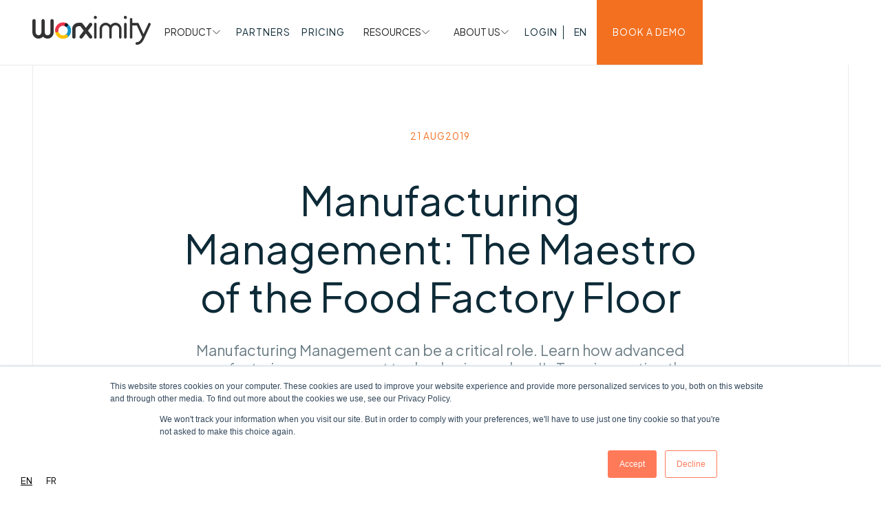

--- FILE ---
content_type: text/html; charset=utf-8
request_url: https://www.worximity.com/blog/manufacturing-management
body_size: 27524
content:
<!DOCTYPE html><!-- Last Published: Fri Jan 30 2026 14:46:07 GMT+0000 (Coordinated Universal Time) --><html data-wf-domain="www.worximity.com" data-wf-page="645e477de99bbcb7b2d8681e" data-wf-site="63dafaf37db6c066974e6ad3" lang="en" data-wf-collection="645e477de99bbcb7b2d86847" data-wf-item-slug="manufacturing-management"><head><meta charset="utf-8"><title>Worximity | Manufacturing Management: The Maestro of the Food Factory Floor</title><meta content="Manufacturing Management can be a critical role. Learn how advanced manufacturing management technologies such as IIoT are impacting the role." name="description"><meta content="Worximity | Manufacturing Management: The Maestro of the Food Factory Floor" property="og:title"><meta content="Manufacturing Management can be a critical role. Learn how advanced manufacturing management technologies such as IIoT are impacting the role." property="og:description"><meta content="https://cdn.prod.website-files.com/63df0b451693d106cbf84530/640ec3056be61f597b95a54e_Manufacturing%2520Management.jpeg" property="og:image"><meta content="Worximity | Manufacturing Management: The Maestro of the Food Factory Floor" property="twitter:title"><meta content="Manufacturing Management can be a critical role. Learn how advanced manufacturing management technologies such as IIoT are impacting the role." property="twitter:description"><meta content="https://cdn.prod.website-files.com/63df0b451693d106cbf84530/640ec3056be61f597b95a54e_Manufacturing%2520Management.jpeg" property="twitter:image"><meta property="og:type" content="website"><meta content="summary_large_image" name="twitter:card"><meta content="width=device-width, initial-scale=1" name="viewport"><link href="https://cdn.prod.website-files.com/63dafaf37db6c066974e6ad3/css/worximity.shared.849f6dd10.min.css" rel="stylesheet" type="text/css" integrity="sha384-hJ9t0QiuOQR1fmT0SHAgvLKDuGXPZktWYCQS3E64l96nwhm+m4DeGa66mjIT4M9L" crossorigin="anonymous"><link href="https://fonts.googleapis.com" rel="preconnect"><link href="https://fonts.gstatic.com" rel="preconnect" crossorigin="anonymous"><script src="https://ajax.googleapis.com/ajax/libs/webfont/1.6.26/webfont.js" type="text/javascript"></script><script type="text/javascript">WebFont.load({  google: {    families: ["Plus Jakarta Sans:300,400,500,600,700"]  }});</script><script type="text/javascript">!function(o,c){var n=c.documentElement,t=" w-mod-";n.className+=t+"js",("ontouchstart"in o||o.DocumentTouch&&c instanceof DocumentTouch)&&(n.className+=t+"touch")}(window,document);</script><link href="https://cdn.prod.website-files.com/63dafaf37db6c066974e6ad3/63fff399c782ee93522b7144_worximity-favicon.png" rel="shortcut icon" type="image/x-icon"><link href="https://cdn.prod.website-files.com/63dafaf37db6c066974e6ad3/63fff39fae4213c6eb635e06_worximity-webclip.png" rel="apple-touch-icon"><link href="rss.xml" rel="alternate" title="RSS Feed" type="application/rss+xml"><script async="" src="https://www.googletagmanager.com/gtag/js?id=G-7F3YTJXXNB"></script><script type="text/javascript">window.dataLayer = window.dataLayer || [];function gtag(){dataLayer.push(arguments);}gtag('set', 'developer_id.dZGVlNj', true);gtag('js', new Date());gtag('config', 'G-7F3YTJXXNB', {'optimize_id': 'GTM-WX45FKV'});</script><!-- Hotjar Tracking Code for https://www.worximity.com/ --> <script> (function(h,o,t,j,a,r){ h.hj=h.hj||function(){(h.hj.q=h.hj.q||[]).push(arguments)}; h._hjSettings={hjid:3379193,hjsv:6}; a=o.getElementsByTagName('head')[0]; r=o.createElement('script');r.async=1; r.src=t+h._hjSettings.hjid+j+h._hjSettings.hjsv; a.appendChild(r); })(window,document,'https://static.hotjar.com/c/hotjar-','.js?sv='); </script>

<!-- Install this snippet AFTER the Hotjar tracking code. -->
<script>
var userId = your_user_id || null; // Replace your_user_id with your own if available.
window.hj('identify', userId, {
    // Add your own custom attributes here. Some EXAMPLES:
    // 'Signed up': '2019—06-20Z', // Signup date in ISO-8601 format.
    // 'Last purchase category': 'Electronics', // Send strings with quotes around them.
    // 'Total purchases': 15, // Send numbers without quotes.
    // 'Last purchase date': '2019-06-20Z', // Send dates in ISO-8601 format.
    // 'Last refund date': null, // Send null when no value exists for a user.
});
</script>

<script type="application/json" id="weglot-data">{"allLanguageUrls":{"en":"https://www.worximity.com/blog/manufacturing-management","fr":"https://www.worximity.com/fr/blogue/manufacturing-management"},"originalCanonicalUrl":"https://www.worximity.com/blog/manufacturing-management","originalPath":"/blog/manufacturing-management","settings":{"auto_switch":false,"auto_switch_fallback":null,"category":10,"custom_settings":{"button_style":{"with_name":true,"full_name":true,"is_dropdown":false,"with_flags":false,"flag_type":"rectangle_mat","custom_css":".weglot-container{display: none;}"},"switchers":[],"translate_images":false,"subdomain":false,"dynamic":"","translate_search":false,"loading_bar":true,"hide_switcher":false,"wait_transition":true,"definitions":{}},"deleted_at":null,"dynamics":[{"value":".main-wrapper"},{"value":"#webinar-name"},{"value":"#pricing-modal-heading"}],"excluded_blocks":[{"value":".wg-element-wrapper","description":null},{"value":".weglot-exclude","description":null}],"excluded_paths":[{"excluded_languages":[],"language_button_displayed":false,"type":"CONTAIN","value":"/webinar/"}],"external_enabled":true,"host":"www.worximity.com","is_dns_set":false,"is_https":true,"language_from":"en","language_from_custom_flag":"us","language_from_custom_name":"EN","languages":[{"connect_host_destination":null,"custom_code":null,"custom_flag":"ca","custom_local_name":"FR","custom_name":null,"enabled":true,"language_to":"fr"}],"media_enabled":true,"page_views_enabled":false,"technology_id":13,"technology_name":"Webflow","translation_engine":3,"url_type":"SUBDIRECTORY","versions":{"translation":1769705429,"slugTranslation":1742667145}}}</script>
<script type="text/javascript" src="https://cdn.weglot.com/weglot.min.js"></script>
<script>
    Weglot.initialize({
        api_key: 'wg_06ad7f3b8142dd7b09268dccbede927c8'
    });
</script>



<!-- [Attributes by Finsweet] Modal -->
<script async="" src="https://cdn.jsdelivr.net/npm/@finsweet/attributes-modal@1/modal.js"></script>

<!-- [Attributes by Finsweet] CMS Filter -->
<script async="" src="https://cdn.jsdelivr.net/npm/@finsweet/attributes-cmsfilter@1/cmsfilter.js"></script>

<!-- [Attributes by Finsweet] CMS Load -->
<script async="" src="https://cdn.jsdelivr.net/npm/@finsweet/attributes-cmsload@1/cmsload.js"></script>

<!-- [Attributes by Finsweet] Disable scrolling -->
<script defer="" src="https://cdn.jsdelivr.net/npm/@finsweet/attributes-scrolldisable@1/scrolldisable.js"></script>

<!-- [Attributes by Finsweet] Mirror click events -->
<script defer="" src="https://cdn.jsdelivr.net/npm/@finsweet/attributes-mirrorclick@1/mirrorclick.js"></script>

<!-- [Attributes by Finsweet] CMS Nest -->
<script async="" src="https://cdn.jsdelivr.net/npm/@finsweet/attributes-cmsnest@1/cmsnest.js"></script><script type="text/javascript">window.__WEBFLOW_CURRENCY_SETTINGS = {"currencyCode":"USD","symbol":"$","decimal":".","fractionDigits":2,"group":",","template":"{{wf {\"path\":\"symbol\",\"type\":\"PlainText\"} }} {{wf {\"path\":\"amount\",\"type\":\"CommercePrice\"} }} {{wf {\"path\":\"currencyCode\",\"type\":\"PlainText\"} }}","hideDecimalForWholeNumbers":false};</script><link href="https://www.worximity.com/blog/manufacturing-management" hreflang="en" rel="alternate"><link href="https://www.worximity.com/fr/blogue/manufacturing-management" hreflang="fr" rel="alternate"></head><body><div class="page-wrapper"><div class="global-styles w-embed w-iframe"><!-- Google Tag Manager (noscript) -->
<noscript><iframe src="https://www.googletagmanager.com/ns.html?id=GTM-WX45FKV" height="0" width="0" style="display:none;visibility:hidden"></iframe></noscript>
<!-- End Google Tag Manager (noscript) -->

<style>

/* Make text look crisper and more legible in all browsers */
body {
  -webkit-font-smoothing: antialiased;
  -moz-osx-font-smoothing: grayscale;
  font-smoothing: antialiased;
  text-rendering: optimizeLegibility;
}

/* Focus state style for keyboard navigation for the focusable elements */
*[tabindex]:focus-visible,
  input[type="file"]:focus-visible {
   outline: 0.125rem solid #4d65ff;
   outline-offset: 0.125rem;
}

/* Get rid of top margin on first element in any rich text element */
.w-richtext > :not(div):first-child, .w-richtext > div:first-child > :first-child {
  margin-top: 0 !important;
}

/* Get rid of bottom margin on last element in any rich text element */
.w-richtext>:last-child, .w-richtext ol li:last-child, .w-richtext ul li:last-child {
	margin-bottom: 0 !important;
}

/* Prevent all click and hover interaction with an element */
.pointer-events-off, .cursor-wrap {
	pointer-events: none;
}

/* Enables all click and hover interaction with an element */
.pointer-events-on {
  pointer-events: auto;
}

/* Create a class of .div-square which maintains a 1:1 dimension of a div */
.div-square::after {
	content: "";
	display: block;
	padding-bottom: 100%;
}

/* Make sure containers never lose their center alignment */
.container-medium,.container-small, .container-large {
	margin-right: auto !important;
  margin-left: auto !important;
}

/* 
Make the following elements inherit typography styles from the parent and not have hardcoded values. 
Important: You will not be able to style for example "All Links" in Designer with this CSS applied.
Uncomment this CSS to use it in the project. Leave this message for future hand-off.
*/
/*
a,
.w-input,
.w-select,
.w-tab-link,
.w-nav-link,
.w-dropdown-btn,
.w-dropdown-toggle,
.w-dropdown-link {
  color: inherit;
  text-decoration: inherit;
  font-size: inherit;
}
*/

/* Apply "..." after 3 lines of text */
.text-style-3lines {
	display: -webkit-box;
	overflow: hidden;
	-webkit-line-clamp: 3;
	-webkit-box-orient: vertical;
}

/* Apply "..." after 2 lines of text */
.text-style-2lines {
	display: -webkit-box;
	overflow: hidden;
	-webkit-line-clamp: 2;
	-webkit-box-orient: vertical;
}

/* Adds inline flex display */
.display-inlineflex {
  display: inline-flex;
}

/* These classes are never overwritten */
.hide {
  display: none !important;
}

@media screen and (max-width: 991px) {
    .hide, .hide-tablet {
        display: none !important;
    }
}
  @media screen and (max-width: 767px) {
    .hide-mobile-landscape{
      display: none !important;
    }
}
  @media screen and (max-width: 479px) {
    .hide-mobile{
      display: none !important;
    }
}
 
.margin-0 {
  margin: 0rem !important;
}
  
.padding-0 {
  padding: 0rem !important;
}

.spacing-clean {
padding: 0rem !important;
margin: 0rem !important;
}

.margin-top {
  margin-right: 0rem !important;
  margin-bottom: 0rem !important;
  margin-left: 0rem !important;
}

.padding-top {
  padding-right: 0rem !important;
  padding-bottom: 0rem !important;
  padding-left: 0rem !important;
}
  
.margin-right {
  margin-top: 0rem !important;
  margin-bottom: 0rem !important;
  margin-left: 0rem !important;
}

.padding-right {
  padding-top: 0rem !important;
  padding-bottom: 0rem !important;
  padding-left: 0rem !important;
}

.margin-bottom {
  margin-top: 0rem !important;
  margin-right: 0rem !important;
  margin-left: 0rem !important;
}

.padding-bottom {
  padding-top: 0rem !important;
  padding-right: 0rem !important;
  padding-left: 0rem !important;
}

.margin-left {
  margin-top: 0rem !important;
  margin-right: 0rem !important;
  margin-bottom: 0rem !important;
}
  
.padding-left {
  padding-top: 0rem !important;
  padding-right: 0rem !important;
  padding-bottom: 0rem !important;
}
  
.margin-horizontal {
  margin-top: 0rem !important;
  margin-bottom: 0rem !important;
}

.padding-horizontal {
  padding-top: 0rem !important;
  padding-bottom: 0rem !important;
}

.margin-vertical {
  margin-right: 0rem !important;
  margin-left: 0rem !important;
}
  
.padding-vertical {
  padding-right: 0rem !important;
  padding-left: 0rem !important;
}

/*fluid generator*/
  html { font-size: calc(0.625rem + 0.41666666666666663vw); }
  @media screen and (max-width:1920px) { html { font-size: calc(0.625rem + 0.41666666666666674vw); } }
  @media screen and (max-width:1440px) { html { font-size: calc(0.8126951092611863rem + 0.20811654526534862vw); } }
  @media screen and (max-width:479px) { html { font-size: calc(0.7494769874476988rem + 0.8368200836820083vw); } }


/* Make table in privacy notice srollable on width */
.article_table{
	overflow-x: auto;
}

/*scroll fiex*/ 
.megamenu_main-menu-content{
 -webkit-overflow-scrolling: touch;
}

.navbar_dropdown-toggle.w--open .navbar_dropdown-arrow{
	transform: rotateX(180deg)
}

/* Make the gap between item smaller on small desktop screens */
@media (min-width: 1200px) {
.navbar_menu.is-new{
grid-column-gap: 1.5rem;
}
.navbar_dropdown-wrapper{
	margin-right: 12rem;
}}

@media (min-width: 1670px) {
.navbar_dropdown-left{
min-width: 38.5rem;
}
.navbar_dropdown-center-heading-wrapper.is-products.first-column, .navbar_dropdown-link.is-products.first-column{
  padding-left: 3vw;
}
}

/* Adjust top of pricing card */
@media (min-width: 1030px) {
.pricing-list_item-card_title-wrapper{
	 height: 15rem;
}}

@media (min-width: 1158px) {
.pricing-list_item-card_title-wrapper{
	 height: 12rem;
}}

@media (min-width: 1428px) {
.pricing-list_item-card_title-wrapper{
	 height: 11rem;
}}

@media (min-width: 1740px) {
.pricing-list_item-card_title-wrapper{
	 height: 9rem;
}}


/* Styles for testimonials slider on homepage */
.swiper-button-prev:after, .swiper-rtl .swiper-button-next:after, .swiper-button-next:after, .swiper-rtl .swiper-button-prev:after{
 display: none !important;
}

.swiper-button-prev, .swiper-button-next{
	width: 3rem !important;
}

.swiper-button-next.swiper-button-disabled, .swiper-button-prev.swiper-button-disabled{
	display: none;
}
/* End of styles for testimonials slider on homepage */



@media (min-width: 991px){
.products_collection-list-item:nth-child(2) .products_centered-image-wrapper{
 right: 100%;
}
.products_collection-list-item:nth-child(2) .products_image-wrapper{
 order: 2;
}}

.products_collection-list-item:nth-child(2){
  border-bottom: 1px solid #eaeaea;
  border-top: 1px solid #eaeaea;
}

.products_collection-list-item:nth-child(2) .products_centered-image-wrapper{
 background-color: #FFF;
}

/***** Main page padding smaller on small desktop ****/
@media (min-width: 992px) and (max-width: 1366px) {
	.padding-global{
  padding: 0 3rem;
  }
  
  .navbar_container{
  padding-left: 3rem;
  }
  
  }



</style></div><div class="navbar_component"><div class="navbar_position"><div data-animation="default" data-collapse="medium" data-duration="400" data-easing="ease" data-easing2="ease" role="banner" class="navbar_navbar w-nav"><div class="navbar_container"><a href="/" class="navbar_brand w-nav-brand"><div class="navbar_logo-image w-embed"><svg height="100%" viewBox="0 0 183 44" fill="none" xmlns="http://www.w3.org/2000/svg">
<path d="M30.4356 4.95556C29.0338 4.95556 27.8928 6.10201 27.8928 7.51046V25.0975C27.8928 27.552 25.9067 29.5476 23.4638 29.5476C21.0209 29.5476 19.0347 27.552 19.0347 25.0975V7.51232C19.0347 6.10201 17.8937 4.95742 16.4901 4.95742C15.0865 4.95742 13.9473 6.10387 13.9473 7.51232V25.0993C13.9473 27.5539 11.9612 29.5495 9.51828 29.5495C7.07537 29.5495 5.08924 27.5539 5.08924 25.0993V7.51232C5.08924 6.10201 3.94823 4.95742 2.54647 4.95742C1.14471 4.95742 0 6.10201 0 7.51232V25.0993C0 30.3726 4.27 34.6611 9.51643 34.6611C12.172 34.6611 14.687 33.55 16.4882 31.5971C18.2913 33.55 20.8063 34.6611 23.4619 34.6611C28.7083 34.6611 32.9783 30.3726 32.9783 25.0993V7.51232C32.9783 6.10201 31.8373 4.95742 30.4337 4.95742L30.4356 4.95556Z" fill="currentcolor"></path>
<path d="M86.0254 22.5853L92.0596 14.7757C92.4849 14.2257 92.6736 13.5419 92.5866 12.8488C92.4997 12.1558 92.1502 11.5389 91.601 11.1097C91.0573 10.6823 90.3786 10.4928 89.687 10.5801C88.9953 10.6674 88.3795 11.0186 87.9542 11.5705L82.7336 18.3247L77.5131 11.5705C77.0249 10.9387 76.2574 10.5597 75.4604 10.5597H71.4104C65.5445 10.5597 61.6037 15.2718 61.6037 19.6737V32.045C61.6037 33.485 62.7706 34.6575 64.2019 34.6575C65.6333 34.6575 66.802 33.485 66.802 32.045V19.6737C66.802 18.0423 68.4035 15.7828 71.4104 15.7828H74.1881L79.4437 22.5816L73.3688 30.4414C72.4904 31.5804 72.6957 33.2249 73.8275 34.1075C74.2787 34.4624 74.8446 34.6575 75.4197 34.6575C76.2297 34.6575 76.9787 34.2896 77.4743 33.6467L82.7336 26.8404L87.9949 33.6467C88.4905 34.2896 89.2394 34.6575 90.0494 34.6575C90.6245 34.6575 91.1904 34.4624 91.6416 34.1075C92.189 33.6801 92.5404 33.0632 92.6273 32.3683C92.7124 31.6752 92.5256 30.9914 92.1003 30.4414L86.0254 22.5816V22.5853Z" fill="currentcolor"></path>
<path d="M143.8 0C142.486 0 141.415 1.07584 141.415 2.39696C141.415 3.71808 142.486 4.79392 143.8 4.79392C145.115 4.79392 146.186 3.71808 146.186 2.39696C146.186 1.07584 145.115 0 143.8 0Z" fill="currentcolor"></path>
<path d="M143.801 10.5745C142.6 10.5745 141.853 11.3754 141.853 12.663V32.5727C141.853 33.8603 142.599 34.6612 143.801 34.6612C145.003 34.6612 145.748 33.8603 145.748 32.5727V12.663C145.748 11.3754 145.003 10.5745 143.801 10.5745Z" fill="currentcolor"></path>
<path d="M128.422 14.2721C131.549 14.2721 134.095 16.8289 134.095 19.9709V32.777C134.095 33.8157 134.937 34.6611 135.971 34.6611C137.004 34.6611 137.846 33.8157 137.846 32.777V19.9709C137.846 14.7515 133.618 10.5038 128.422 10.5038C125.639 10.5038 123.011 11.7376 121.211 13.8875L120.875 14.2888L120.538 13.8875C118.737 11.7376 116.109 10.5038 113.326 10.5038C108.131 10.5038 103.904 14.7515 103.904 19.9709V32.777C103.904 33.8157 104.744 34.6611 105.779 34.6611C106.815 34.6611 107.654 33.8157 107.654 32.777V19.9709C107.654 16.8289 110.199 14.2721 113.328 14.2721C116.457 14.2721 119.002 16.8289 119.002 19.9709V32.777C119.002 33.8157 119.843 34.6611 120.877 34.6611C121.91 34.6611 122.752 33.8157 122.752 32.777V19.9709C122.752 16.8289 125.297 14.2721 128.426 14.2721H128.422Z" fill="currentcolor"></path>
<path d="M97.3609 0C96.0461 0 94.9754 1.07584 94.9754 2.39696C94.9754 3.71808 96.0461 4.79392 97.3609 4.79392C98.6758 4.79392 99.7465 3.71808 99.7465 2.39696C99.7465 1.07584 98.6758 0 97.3609 0Z" fill="currentcolor"></path>
<path d="M97.3611 10.5745C96.161 10.5745 95.4138 11.3754 95.4138 12.663V32.5727C95.4138 33.8603 96.1591 34.6612 97.3611 34.6612C98.5632 34.6612 99.3084 33.8603 99.3084 32.5727V12.663C99.3084 11.3754 98.5632 10.5745 97.3611 10.5745Z" fill="currentcolor"></path>
<path d="M154.593 14.6066H161.539L169.774 32.2233L168.927 34.0368C166.826 37.7976 164.84 40.111 161.388 40.111C160.319 40.111 159.451 40.9824 159.451 42.0546C159.451 43.1267 160.319 44 161.388 44C167.812 44 170.775 38.6765 172.369 35.8169L182.817 13.4676C183.27 12.4976 182.852 11.3363 181.887 10.8792C181.415 10.6562 180.89 10.6321 180.407 10.8086C179.921 10.9851 179.531 11.3419 179.311 11.8138L171.912 27.6468L164.52 11.8324C164.415 11.7042 164.376 11.6559 164.341 11.6039L164.28 11.5091C164.215 11.4051 164.156 11.3177 164.093 11.2564C164.041 11.2062 163.967 11.1616 163.88 11.1115L163.655 10.9684C163.586 10.922 163.527 10.8811 163.475 10.8606C163.37 10.8198 163.244 10.8012 163.096 10.7826C162.956 10.764 162.895 10.7473 162.832 10.7306L162.678 10.7138H154.595V5.23242C154.595 4.16029 153.728 3.28698 152.659 3.28698C151.59 3.28698 150.723 4.16029 150.723 5.23242V32.6823C150.723 33.7544 151.59 34.6277 152.659 34.6277C153.728 34.6277 154.595 33.7544 154.595 32.6823V14.6047L154.593 14.6066Z" fill="currentcolor"></path>
<path d="M52.4031 33.5993C51.5139 33.5993 50.6487 33.1357 50.1719 32.3077C49.461 31.0721 49.881 29.491 51.1117 28.776C53.3594 27.4717 54.7545 25.0449 54.7545 22.4427C54.7545 19.8406 53.3568 17.4099 51.1066 16.1057C49.8746 15.3919 49.4534 13.8108 50.1643 12.5752C50.8752 11.3382 52.4499 10.9154 53.6806 11.6291C57.5195 13.854 59.9038 17.9979 59.9038 22.4427C59.9038 26.8876 57.522 31.0263 53.6895 33.2513C53.2835 33.4875 52.8408 33.5993 52.4031 33.5993V33.5993Z" fill="#1294C9"></path>
<path d="M47.4741 34.9213C40.6198 34.9213 35.043 29.3234 35.043 22.4428C35.043 21.0153 36.1953 19.8584 37.617 19.8584C39.0387 19.8584 40.191 21.0153 40.191 22.4428C40.191 26.4736 43.4581 29.7513 47.4728 29.7513C48.7529 29.7513 50.0114 29.4135 51.1106 28.776C52.3388 28.0598 53.9161 28.4839 54.6282 29.7196C55.3403 30.9553 54.9191 32.5363 53.6884 33.2513C51.8063 34.3448 49.6573 34.9213 47.4728 34.9213H47.4741Z" fill="#FDC100"></path>
<path d="M37.617 25.0271C36.1953 25.0271 35.043 23.8702 35.043 22.4427C35.043 15.5608 40.6198 9.96289 47.4741 9.96289C49.6547 9.96289 51.8012 10.5394 53.6808 11.6278C54.9128 12.3415 55.334 13.9226 54.6244 15.1583C53.9135 16.3965 52.3375 16.8181 51.1081 16.1057C50.0089 15.4694 48.7529 15.1316 47.4741 15.1316C43.4594 15.1316 40.1922 18.4106 40.1922 22.4415C40.1922 23.8689 39.04 25.0258 37.6182 25.0258L37.617 25.0271Z" fill="#EA364C"></path>
<path d="M54.2144 15.6957C55.2202 14.686 55.2202 13.0489 54.2144 12.0391C53.2087 11.0294 51.5782 11.0294 50.5725 12.0391C49.5668 13.0489 49.5668 14.686 50.5725 15.6957C51.5782 16.7055 53.2087 16.7055 54.2144 15.6957Z" fill="#101820"></path>
</svg></div></a><div class="navbar_right-content is-new"><nav role="navigation" class="navbar_menu is-new w-nav-menu"><div data-hover="false" data-delay="0" class="navbar_dropdown w-dropdown"><div class="navbar_dropdown-toggle w-dropdown-toggle"><div class="navbar_dropdown-text">PRODUCT</div><div class="navbar_dropdown-arrow w-embed"><svg width="100%" height="100%" style="" viewBox="0 0 13 8" fill="none" xmlns="http://www.w3.org/2000/svg">
<path d="M1.31348 0.656738L6.97033 6.31359L12.6272 0.656738" stroke="currentColor"></path>
</svg></div></div><nav class="navbar_dropdown-list w-dropdown-list"><div class="navbar_dropdown-wrapper is-products"><div class="navbar_dropdown-left"><div class="text-size-small text-color-orange">PRODUCT</div><h2 class="heading-style-h2">Maximize <br>performance without<br>trial and error.</h2><div class="navbar_dropdown-divider"></div></div><div class="navbar_dropdown-center is-products"><div class="navbar_dropdown-center-column"><div class="navbar_dropdown-center-heading-wrapper is-products first-column"><div class="text-color-light-grey">Product</div></div><a href="/product-overview" class="navbar_dropdown-link is-products first-column w-dropdown-link">Overview</a><a href="https://www.worximity.com/product/connect" class="navbar_dropdown-link is-products first-column w-dropdown-link">Connect</a><a href="https://www.worximity.com/product/measure" class="navbar_dropdown-link is-products first-column w-dropdown-link">Measure</a><a href="https://www.worximity.com/product/improve" class="navbar_dropdown-link is-products first-column w-dropdown-link">Improve</a><a href="https://www.worximity.com/product/services" class="navbar_dropdown-link is-products first-column w-dropdown-link">Services</a></div><div class="navbar_dropdown-center-column"><div class="navbar_dropdown-center-heading-wrapper is-products"><div class="text-color-light-grey">Features<br></div></div><a href="https://www.worximity.com/features/software-integrations" class="navbar_dropdown-link is-products w-dropdown-link">Software integrations</a><a href="https://www.worximity.com/features/actionable-insights" class="navbar_dropdown-link is-products w-dropdown-link">Actionable insights</a><a href="https://www.worximity.com/features/analytics-trends-and-reporting" class="navbar_dropdown-link is-products w-dropdown-link">Analytics, trends &amp; reporting</a><a href="https://www.worximity.com/features/giveaway-module" class="navbar_dropdown-link is-products w-dropdown-link">Giveaway module</a><a href="https://www.worximity.com/features/quality-module" class="navbar_dropdown-link is-products w-dropdown-link">Quality module</a><a href="https://www.worximity.com/features/oee-monitoring" class="navbar_dropdown-link is-products w-dropdown-link">OEE monitoring</a><a href="https://www.worximity.com/features/forms" class="navbar_dropdown-link is-products w-dropdown-link">Forms</a></div><div class="navbar_dropdown-center-column"><div class="navbar_dropdown-center-heading-wrapper is-products"><div class="text-color-light-grey">Solutions<br></div></div><a href="https://www.worximity.com/industries/machining-center" class="navbar_dropdown-link is-products w-dropdown-link">Machining center</a><a href="https://www.worximity.com/industries/consumer-product-goods" class="navbar_dropdown-link is-products w-dropdown-link">Consumer product goods</a><a href="https://www.worximity.com/industries/pharmaceuticals-supplements" class="navbar_dropdown-link is-products w-dropdown-link">Pharmaceuticals &amp; supplements</a><a href="https://www.worximity.com/industries/food-beverages-processing" class="navbar_dropdown-link is-products w-dropdown-link">Food &amp; beverages processing</a><a href="https://www.worximity.com/industries/packaging-co-manufacturing" class="navbar_dropdown-link is-products w-dropdown-link">Packaging &amp; co-manufacturing</a></div><div class="navbar_dropdown-divider is-center hide"></div></div></div></nav></div><a href="/partner" class="navbar_link w-inline-block"><div>PARTNERS</div></a><a href="/pricing" class="navbar_link w-inline-block"><div>Pricing</div></a><div data-hover="false" data-delay="0" class="navbar_dropdown w-dropdown"><div class="navbar_dropdown-toggle w-dropdown-toggle"><div class="navbar_dropdown-text">RESOURCES</div><div class="navbar_dropdown-arrow w-embed"><svg width="100%" height="100%" style="" viewBox="0 0 13 8" fill="none" xmlns="http://www.w3.org/2000/svg">
<path d="M1.31348 0.656738L6.97033 6.31359L12.6272 0.656738" stroke="currentColor"></path>
</svg></div></div><nav class="navbar_dropdown-list w-dropdown-list"><div class="navbar_dropdown-wrapper"><div class="navbar_dropdown-left"><div class="text-size-small text-color-orange">RESOURCES</div><h2 class="heading-style-h2">Boost performance with our resource center.</h2><div class="navbar_dropdown-divider"></div></div><div class="navbar_dropdown-center is-resources"><div id="w-node-_1a84d226-4efc-cf0f-3dd2-a37e9b19f744-c08edbee" class="navbar_dropdown-center-column"><div class="navbar_dropdown-center-heading-wrapper"><div class="text-color-light-grey">Resources</div></div><a href="/blog" class="navbar_dropdown-link w-dropdown-link">Blog</a><a href="/faq" class="navbar_dropdown-link w-dropdown-link">FAQ</a><a href="/ebook" class="navbar_dropdown-link w-dropdown-link">Ebook</a><a href="/success-stories" class="navbar_dropdown-link w-dropdown-link">Success Stories</a><a href="/tools" class="navbar_dropdown-link w-dropdown-link">Tools</a></div><div id="w-node-_1a84d226-4efc-cf0f-3dd2-a37e9b19f752-c08edbee" class="navbar_dropdown-center-column"><div class="navbar_dropdown-center-heading-wrapper"><div class="text-color-light-grey">News</div></div><a href="/press-release" class="navbar_dropdown-link w-dropdown-link">Press Releases</a><a href="/news-articles" class="navbar_dropdown-link w-dropdown-link">News Articles</a><a href="/events" class="navbar_dropdown-link w-dropdown-link">Events</a></div></div></div></nav></div><div data-hover="false" data-delay="0" class="navbar_dropdown w-dropdown"><div class="navbar_dropdown-toggle w-dropdown-toggle"><div class="navbar_dropdown-text">ABOUT US</div><div class="navbar_dropdown-arrow w-embed"><svg width="100%" height="100%" style="" viewBox="0 0 13 8" fill="none" xmlns="http://www.w3.org/2000/svg">
<path d="M1.31348 0.656738L6.97033 6.31359L12.6272 0.656738" stroke="currentColor"></path>
</svg></div></div><nav class="navbar_dropdown-list w-dropdown-list"><div class="navbar_dropdown-wrapper"><div class="navbar_dropdown-left"><div class="text-size-small text-color-orange">COMPANY</div><h2 class="heading-style-h2">Empowering <br>manufacturers to do more with the resources they have</h2><div class="navbar_dropdown-divider"></div></div><div class="navbar_dropdown-center"><a dropdownlink="" href="/about-us" class="navbar_dropdown-link w-dropdown-link">About us</a><a dropdownlink="" href="/career" class="navbar_dropdown-link w-dropdown-link">Careers</a><div class="navbar_dropdown-divider is-center"></div></div><div class="navbar_dropdown-right"><div dropdownimagelink="" class="navbar_dropdown-right-item"><div class="navbar_dropdown-link-image-wrapper"><img src="https://cdn.prod.website-files.com/63dafaf37db6c066974e6ad3/65182c915771c327f9afca9a_nav-about.png" loading="lazy" alt="" class="navbar_dropdown-link-image"></div><div class="navbar_dropdown-right-text-wrapper"><div>We’re Worximity and we use data and technology like any other powerful tool.</div></div></div><div dropdownimagelink="" class="navbar_dropdown-right-item absolute"><div class="navbar_dropdown-link-image-wrapper"><img src="https://cdn.prod.website-files.com/63dafaf37db6c066974e6ad3/65182d1729b7fe98f6afd0fd_nav-careers.png" loading="lazy" alt="" class="navbar_dropdown-link-image"></div><div class="navbar_dropdown-right-text-wrapper"><div>We’re helping the manufacturing world work smarter, not harder.</div></div></div></div></div></nav></div><div class="navbar_user-wrapper"><div data-hover="false" data-delay="400" data-w-id="1a84d226-4efc-cf0f-3dd2-a37e9b19f75d" class="login-dropdown_component w-dropdown"><div class="navbar_link w-dropdown-toggle"><div>Login</div></div><nav class="login-dropdown_list w-dropdown-list"><div class="login-dropdown_dropdown-card"><img src="https://cdn.prod.website-files.com/63dafaf37db6c066974e6ad3/640b680785f0c0d7ed90158a_top-arrow.svg" loading="lazy" alt="" class="login-dropdown_list-arrow"><div class="login-dropdown_list-wrapper"><a href="https://www.tilelytics.com/#/login" target="_blank" class="login-dropdown_link w-dropdown-link">Tilelytics</a><a href="https://tileplus.io/" target="_blank" class="login-dropdown_link w-dropdown-link">Tile+</a><a href="https://worximity.tileboard.io/Account/Login?ReturnUrl=%2f" target="_blank" class="login-dropdown_link w-dropdown-link">Tileboard</a></div></div></nav></div><div class="navbar_user-spacer"></div><a href="/fr" class="navbar_link hide w-nav-link">FR</a><div class="wg-element-wrapper sw5" data-wg-notranslate=""><div data-hover="true" data-delay="300" data-w-id="1a84d226-4efc-cf0f-3dd2-a37e9b19f76f" class="wg-dropdown-1 w-dropdown"><div lang="en" class="wg-dd-1-togle w-dropdown-toggle"><div>en</div></div><nav data-w-id="1a84d226-4efc-cf0f-3dd2-a37e9b19f773" class="wg-dd-1-list w-dropdown-list"><a href="/fr" lang="fr" class="wg-dropdown-1-link w-dropdown-link">fr</a></nav></div></div></div><a href="/book-a-demo" class="button w-button">BOOK A DEMO</a></nav><a fs-modal-element="open" href="#" class="navbar_menu-button_component w-inline-block"><div class="navbar_menu-button_line"><div class="navbar_menu-button_line-fill is-white"></div></div><div class="navbar_menu-button_line"><div class="navbar_menu-button_line-fill is-white"></div></div></a><div class="navbar_mobile-button-wrapper"><a href="/book-a-demo" class="button is-large w-button">BOOK A DEMO</a></div></div></div></div><div class="navbar_background"></div></div><div fs-modal-element="modal" class="megamenu_component"><div class="megamenu_grid"><div id="w-node-d5017320-107f-0f7b-d113-c49bf61eafde-c08edbee" class="megamenu_left-content"><div class="megamenu_top-wrapper"><a href="/" class="megamenu_brand w-inline-block"><div class="megamenu_logo-image w-embed"><svg height="100%" viewBox="0 0 183 44" fill="none" xmlns="http://www.w3.org/2000/svg">
<path d="M30.4356 4.95556C29.0338 4.95556 27.8928 6.10201 27.8928 7.51046V25.0975C27.8928 27.552 25.9067 29.5476 23.4638 29.5476C21.0209 29.5476 19.0347 27.552 19.0347 25.0975V7.51232C19.0347 6.10201 17.8937 4.95742 16.4901 4.95742C15.0865 4.95742 13.9473 6.10387 13.9473 7.51232V25.0993C13.9473 27.5539 11.9612 29.5495 9.51828 29.5495C7.07537 29.5495 5.08924 27.5539 5.08924 25.0993V7.51232C5.08924 6.10201 3.94823 4.95742 2.54647 4.95742C1.14471 4.95742 0 6.10201 0 7.51232V25.0993C0 30.3726 4.27 34.6611 9.51643 34.6611C12.172 34.6611 14.687 33.55 16.4882 31.5971C18.2913 33.55 20.8063 34.6611 23.4619 34.6611C28.7083 34.6611 32.9783 30.3726 32.9783 25.0993V7.51232C32.9783 6.10201 31.8373 4.95742 30.4337 4.95742L30.4356 4.95556Z" fill="currentcolor"></path>
<path d="M86.0254 22.5853L92.0596 14.7757C92.4849 14.2257 92.6736 13.5419 92.5866 12.8488C92.4997 12.1558 92.1502 11.5389 91.601 11.1097C91.0573 10.6823 90.3786 10.4928 89.687 10.5801C88.9953 10.6674 88.3795 11.0186 87.9542 11.5705L82.7336 18.3247L77.5131 11.5705C77.0249 10.9387 76.2574 10.5597 75.4604 10.5597H71.4104C65.5445 10.5597 61.6037 15.2718 61.6037 19.6737V32.045C61.6037 33.485 62.7706 34.6575 64.2019 34.6575C65.6333 34.6575 66.802 33.485 66.802 32.045V19.6737C66.802 18.0423 68.4035 15.7828 71.4104 15.7828H74.1881L79.4437 22.5816L73.3688 30.4414C72.4904 31.5804 72.6957 33.2249 73.8275 34.1075C74.2787 34.4624 74.8446 34.6575 75.4197 34.6575C76.2297 34.6575 76.9787 34.2896 77.4743 33.6467L82.7336 26.8404L87.9949 33.6467C88.4905 34.2896 89.2394 34.6575 90.0494 34.6575C90.6245 34.6575 91.1904 34.4624 91.6416 34.1075C92.189 33.6801 92.5404 33.0632 92.6273 32.3683C92.7124 31.6752 92.5256 30.9914 92.1003 30.4414L86.0254 22.5816V22.5853Z" fill="currentcolor"></path>
<path d="M143.8 0C142.486 0 141.415 1.07584 141.415 2.39696C141.415 3.71808 142.486 4.79392 143.8 4.79392C145.115 4.79392 146.186 3.71808 146.186 2.39696C146.186 1.07584 145.115 0 143.8 0Z" fill="#0D2A37"></path>
<path d="M143.801 10.5745C142.6 10.5745 141.853 11.3754 141.853 12.663V32.5727C141.853 33.8603 142.599 34.6612 143.801 34.6612C145.003 34.6612 145.748 33.8603 145.748 32.5727V12.663C145.748 11.3754 145.003 10.5745 143.801 10.5745Z" fill="currentcolor"></path>
<path d="M128.422 14.2721C131.549 14.2721 134.095 16.8289 134.095 19.9709V32.777C134.095 33.8157 134.937 34.6611 135.971 34.6611C137.004 34.6611 137.846 33.8157 137.846 32.777V19.9709C137.846 14.7515 133.618 10.5038 128.422 10.5038C125.639 10.5038 123.011 11.7376 121.211 13.8875L120.875 14.2888L120.538 13.8875C118.737 11.7376 116.109 10.5038 113.326 10.5038C108.131 10.5038 103.904 14.7515 103.904 19.9709V32.777C103.904 33.8157 104.744 34.6611 105.779 34.6611C106.815 34.6611 107.654 33.8157 107.654 32.777V19.9709C107.654 16.8289 110.199 14.2721 113.328 14.2721C116.457 14.2721 119.002 16.8289 119.002 19.9709V32.777C119.002 33.8157 119.843 34.6611 120.877 34.6611C121.91 34.6611 122.752 33.8157 122.752 32.777V19.9709C122.752 16.8289 125.297 14.2721 128.426 14.2721H128.422Z" fill="currentcolor"></path>
<path d="M97.3609 0C96.0461 0 94.9754 1.07584 94.9754 2.39696C94.9754 3.71808 96.0461 4.79392 97.3609 4.79392C98.6758 4.79392 99.7465 3.71808 99.7465 2.39696C99.7465 1.07584 98.6758 0 97.3609 0Z" fill="currentcolor"></path>
<path d="M97.3611 10.5745C96.161 10.5745 95.4138 11.3754 95.4138 12.663V32.5727C95.4138 33.8603 96.1591 34.6612 97.3611 34.6612C98.5632 34.6612 99.3084 33.8603 99.3084 32.5727V12.663C99.3084 11.3754 98.5632 10.5745 97.3611 10.5745Z" fill="currentcolor"></path>
<path d="M154.593 14.6066H161.539L169.774 32.2233L168.927 34.0368C166.826 37.7976 164.84 40.111 161.388 40.111C160.319 40.111 159.451 40.9824 159.451 42.0546C159.451 43.1267 160.319 44 161.388 44C167.812 44 170.775 38.6765 172.369 35.8169L182.817 13.4676C183.27 12.4976 182.852 11.3363 181.887 10.8792C181.415 10.6562 180.89 10.6321 180.407 10.8086C179.921 10.9851 179.531 11.3419 179.311 11.8138L171.912 27.6468L164.52 11.8324C164.415 11.7042 164.376 11.6559 164.341 11.6039L164.28 11.5091C164.215 11.4051 164.156 11.3177 164.093 11.2564C164.041 11.2062 163.967 11.1616 163.88 11.1115L163.655 10.9684C163.586 10.922 163.527 10.8811 163.475 10.8606C163.37 10.8198 163.244 10.8012 163.096 10.7826C162.956 10.764 162.895 10.7473 162.832 10.7306L162.678 10.7138H154.595V5.23242C154.595 4.16029 153.728 3.28698 152.659 3.28698C151.59 3.28698 150.723 4.16029 150.723 5.23242V32.6823C150.723 33.7544 151.59 34.6277 152.659 34.6277C153.728 34.6277 154.595 33.7544 154.595 32.6823V14.6047L154.593 14.6066Z" fill="currentcolor"></path>
<path d="M52.4031 33.5993C51.5139 33.5993 50.6487 33.1357 50.1719 32.3077C49.461 31.0721 49.881 29.491 51.1117 28.776C53.3594 27.4717 54.7545 25.0449 54.7545 22.4427C54.7545 19.8406 53.3568 17.4099 51.1066 16.1057C49.8746 15.3919 49.4534 13.8108 50.1643 12.5752C50.8752 11.3382 52.4499 10.9154 53.6806 11.6291C57.5195 13.854 59.9038 17.9979 59.9038 22.4427C59.9038 26.8876 57.522 31.0263 53.6895 33.2513C53.2835 33.4875 52.8408 33.5993 52.4031 33.5993V33.5993Z" fill="#1294C9"></path>
<path d="M47.4741 34.9213C40.6198 34.9213 35.043 29.3234 35.043 22.4428C35.043 21.0153 36.1953 19.8584 37.617 19.8584C39.0387 19.8584 40.191 21.0153 40.191 22.4428C40.191 26.4736 43.4581 29.7513 47.4728 29.7513C48.7529 29.7513 50.0114 29.4135 51.1106 28.776C52.3388 28.0598 53.9161 28.4839 54.6282 29.7196C55.3403 30.9553 54.9191 32.5363 53.6884 33.2513C51.8063 34.3448 49.6573 34.9213 47.4728 34.9213H47.4741Z" fill="#FDC100"></path>
<path d="M37.617 25.0271C36.1953 25.0271 35.043 23.8702 35.043 22.4427C35.043 15.5608 40.6198 9.96289 47.4741 9.96289C49.6547 9.96289 51.8012 10.5394 53.6808 11.6278C54.9128 12.3415 55.334 13.9226 54.6244 15.1583C53.9135 16.3965 52.3375 16.8181 51.1081 16.1057C50.0089 15.4694 48.7529 15.1316 47.4741 15.1316C43.4594 15.1316 40.1922 18.4106 40.1922 22.4415C40.1922 23.8689 39.04 25.0258 37.6182 25.0258L37.617 25.0271Z" fill="#EA364C"></path>
<path d="M54.2144 15.6957C55.2202 14.686 55.2202 13.0489 54.2144 12.0391C53.2087 11.0294 51.5782 11.0294 50.5725 12.0391C49.5668 13.0489 49.5668 14.686 50.5725 15.6957C51.5782 16.7055 53.2087 16.7055 54.2144 15.6957Z" fill="#101820"></path>
</svg></div></a><a fs-modal-element="close" data-w-id="d5017320-107f-0f7b-d113-c49bf61eafe2" href="#" class="megamenu_close-button_component w-inline-block"><div class="megamenu_close-button_line is-left"></div><div class="megamenu_close-button_line is-right"></div></a></div><div class="megamenu_big-menu-wrapper"><div class="megamenu_big-menu"><a megamenu-link="" href="#" class="megamenu_big-link is-active">Products</a><a megamenu-link="" href="#" class="megamenu_big-link">Resources</a><a megamenu-link="" href="#" class="megamenu_big-link hide">Company</a><a href="/about-us" class="megamenu_big-link is-opacity">About us</a><a href="/partner" class="megamenu_big-link is-opacity">Partner</a><a href="/pricing" class="megamenu_big-link">Pricing</a></div></div></div><div id="w-node-d5017320-107f-0f7b-d113-c49bf61eaff3-c08edbee" class="megamenu_main-menu-content"><div class="megamenu_top-wrapper is-main-menu"></div><div class="megamenu_menu-wrapper"><div megamenu-block="" class="megamenu_menu_block is-active"><div class="megamenu_menu-list"><div class="megamenu_menu-list-group"><div class="margin-bottom margin-xsmall"><div class="megamenu_heading-small-tag">Product</div></div><a href="/product-overview" class="megamenu_link">Overview</a><a href="/product/connect" class="megamenu_link">Connect</a><a href="/product/measure" class="megamenu_link">Measure</a><a href="/product/improve" class="megamenu_link">Improve</a><a href="/product/services" class="megamenu_link">Services</a></div><div class="megamenu_menu-list-group"><div class="margin-bottom margin-xsmall"><div class="megamenu_heading-small-tag">Features</div></div><div class="mega-menu_links-collection w-dyn-list"><div role="list" class="mega-menu_links-link w-dyn-items"><div role="listitem" class="mega-menu_links-item w-dyn-item"><a href="/features/oee-monitoring" class="megamenu_link">OEE Monitoring</a></div><div role="listitem" class="mega-menu_links-item w-dyn-item"><a href="/features/giveaway-module" class="megamenu_link">Giveaway Module</a></div><div role="listitem" class="mega-menu_links-item w-dyn-item"><a href="/features/analytics-trends-and-reporting" class="megamenu_link">Analytics, Trends &amp; Reporting</a></div><div role="listitem" class="mega-menu_links-item w-dyn-item"><a href="/features/actionable-insights" class="megamenu_link">Actionable Insights</a></div><div role="listitem" class="mega-menu_links-item w-dyn-item"><a href="/features/software-integrations" class="megamenu_link">Software Integrations</a></div><div role="listitem" class="mega-menu_links-item w-dyn-item"><a href="/features/forms" class="megamenu_link">Forms Module</a></div><div role="listitem" class="mega-menu_links-item w-dyn-item"><a href="/features/quality-module" class="megamenu_link">Quality Module</a></div></div></div></div><div class="megamenu_menu-list-group"><div class="margin-bottom margin-xsmall"><div class="megamenu_heading-small-tag">Industry</div></div><div class="mega-menu_links-collection w-dyn-list"><div role="list" class="mega-menu_links-link w-dyn-items"><div role="listitem" class="mega-menu_links-item w-dyn-item"><a href="/industries/machining-center" class="megamenu_link">Machining Center</a></div><div role="listitem" class="mega-menu_links-item w-dyn-item"><a href="/industries/consumer-product-goods" class="megamenu_link">Consumer Product Goods</a></div><div role="listitem" class="mega-menu_links-item w-dyn-item"><a href="/industries/pharmaceuticals-supplements" class="megamenu_link">Pharmaceuticals &amp; Supplements</a></div><div role="listitem" class="mega-menu_links-item w-dyn-item"><a href="/industries/food-beverages-processing" class="megamenu_link">Food &amp; Beverages Processing</a></div><div role="listitem" class="mega-menu_links-item w-dyn-item"><a href="/industries/packaging-co-manufacturing" class="megamenu_link">Packaging &amp; Co-manufacturing</a></div></div></div></div></div></div><div megamenu-block="" class="megamenu_menu_block is-active"><div class="megamenu_menu-list"><div class="megamenu_menu-list-group"><div class="margin-bottom margin-xsmall"><div class="megamenu_heading-small-tag">Ressources</div></div><a href="/blog" class="megamenu_link">Blog</a><a href="/faq" class="megamenu_link">FAQ</a><a href="/ebook" class="megamenu_link">Ebooks</a><a href="/success-stories" class="megamenu_link">Success Story</a><a href="/tools" class="megamenu_link">Tools</a></div><div class="megamenu_menu-list-group"><div class="margin-bottom margin-xsmall"><div class="megamenu_heading-small-tag">News</div></div><a href="/press-release" class="megamenu_link">Press release</a><a href="/news-articles" class="megamenu_link">News articles</a><a href="/events" class="megamenu_link">Events</a></div></div></div></div><div class="megamenu_mobile-menu"><div class="fs_accordion-1_component"><div class="fs_accordion-1_embed w-embed w-script"><!-- [Finsweet Attributes] A11Y -->
<script>(()=>{var t="https://cdn.jsdelivr.net/npm/@finsweet/attributes-a11y@1/a11y.js",e=document.querySelector(`script[src="${t}"]`);e||(e=document.createElement("script"),e.async=!0,e.src=t,document.head.append(e));})();</script></div><div class="fs_accordion-1_item"><div id="accordion-1-header-1" tabindex="0" role="button" aria-controls="accordion-1-content-1" aria-expanded="false" class="fs_accordion-1_header"><div class="fs_accordion-1_label">Products</div><div class="fs_accordion-1_arrow-wrapper"><div class="fs_accordion-1_icon w-embed"><svg height="100%" viewBox="0 0 14 8" fill="none" xmlns="http://www.w3.org/2000/svg">
<path d="M1 1L7 7L13 1" stroke="currentcolor" stroke-linecap="round" stroke-linejoin="round"></path>
</svg></div></div></div><div aria-labelledby="accordion-header-1" class="fs_accordion-1_content"><div class="fs_accordion-1_body"><div class="megamenu_menu-list"><div class="megamenu_menu-list-group"><div class="margin-bottom margin-xsmall"><div class="megamenu_heading-small-tag">Product</div></div><a href="/product-overview" class="megamenu_link">Overview</a><a href="/product/connect" class="megamenu_link">Connect</a><a href="/product/measure" class="megamenu_link">Measure</a><a href="/product/improve" class="megamenu_link">Improve</a><a href="/product/services" class="megamenu_link">Services</a></div><div class="megamenu_menu-list-group"><div class="margin-bottom margin-xsmall"><div class="megamenu_heading-small-tag">Features</div></div><div class="mega-menu_links-collection w-dyn-list"><div role="list" class="mega-menu_links-link w-dyn-items"><div role="listitem" class="mega-menu_links-item w-dyn-item"><a href="/features/oee-monitoring" class="megamenu_link">OEE Monitoring</a></div><div role="listitem" class="mega-menu_links-item w-dyn-item"><a href="/features/giveaway-module" class="megamenu_link">Giveaway Module</a></div><div role="listitem" class="mega-menu_links-item w-dyn-item"><a href="/features/analytics-trends-and-reporting" class="megamenu_link">Analytics, Trends &amp; Reporting</a></div><div role="listitem" class="mega-menu_links-item w-dyn-item"><a href="/features/actionable-insights" class="megamenu_link">Actionable Insights</a></div><div role="listitem" class="mega-menu_links-item w-dyn-item"><a href="/features/software-integrations" class="megamenu_link">Software Integrations</a></div><div role="listitem" class="mega-menu_links-item w-dyn-item"><a href="/features/forms" class="megamenu_link">Forms Module</a></div><div role="listitem" class="mega-menu_links-item w-dyn-item"><a href="/features/quality-module" class="megamenu_link">Quality Module</a></div></div></div></div><div class="megamenu_menu-list-group"><div class="margin-bottom margin-xsmall"><div class="megamenu_heading-small-tag">Industry</div></div><div class="mega-menu_links-collection w-dyn-list"><div role="list" class="mega-menu_links-link w-dyn-items"><div role="listitem" class="mega-menu_links-item w-dyn-item"><a href="/industries/machining-center" class="megamenu_link">Machining Center</a></div><div role="listitem" class="mega-menu_links-item w-dyn-item"><a href="/industries/consumer-product-goods" class="megamenu_link">Consumer Product Goods</a></div><div role="listitem" class="mega-menu_links-item w-dyn-item"><a href="/industries/pharmaceuticals-supplements" class="megamenu_link">Pharmaceuticals &amp; Supplements</a></div><div role="listitem" class="mega-menu_links-item w-dyn-item"><a href="/industries/food-beverages-processing" class="megamenu_link">Food &amp; Beverages Processing</a></div><div role="listitem" class="mega-menu_links-item w-dyn-item"><a href="/industries/packaging-co-manufacturing" class="megamenu_link">Packaging &amp; Co-manufacturing</a></div></div></div></div></div></div></div></div><div class="fs_accordion-1_item"><a href="/partner" class="fs_accordion-1_header w-inline-block"><div class="fs_accordion-1_label">Partner</div></a></div><div class="fs_accordion-1_item"><a href="/pricing" class="fs_accordion-1_header w-inline-block"><div class="fs_accordion-1_label">Pricing</div></a></div><div class="fs_accordion-1_item"><div aria-expanded="false" tabindex="0" role="button" aria-controls="accordion-1-content-2" class="fs_accordion-1_header"><div class="fs_accordion-1_label">Resources</div><div class="fs_accordion-1_arrow-wrapper"><div class="fs_accordion-1_icon w-embed"><svg height="100%" viewBox="0 0 14 8" fill="none" xmlns="http://www.w3.org/2000/svg">
<path d="M1 1L7 7L13 1" stroke="currentcolor" stroke-linecap="round" stroke-linejoin="round"></path>
</svg></div></div></div><div aria-labelledby="accordion-header-2" class="fs_accordion-1_content"><div class="fs_accordion-1_body"><div class="megamenu_menu-list"><div class="megamenu_menu-list-group"><div class="margin-bottom margin-xsmall"><div class="megamenu_heading-small-tag">Resources</div></div><a href="/blog" class="megamenu_link">Blog</a><a href="/faq" class="megamenu_link">FAQ</a><a href="/ebook" class="megamenu_link">Ebooks</a><a href="/success-stories" class="megamenu_link">Success Story</a><a href="/tools" class="megamenu_link">Tools</a></div><div class="megamenu_menu-list-group"><div class="margin-bottom margin-xsmall"><div class="megamenu_heading-small-tag">NEWS</div></div><a href="/press-release" class="megamenu_link">Press release</a><a href="/news-articles" class="megamenu_link">News articles</a><a href="/events" class="megamenu_link">Events</a></div></div></div></div></div><div class="fs_accordion-1_item"><div aria-expanded="false" tabindex="0" role="button" aria-controls="accordion-1-content-3" class="fs_accordion-1_header"><div class="fs_accordion-1_label">About us</div><div class="fs_accordion-1_arrow-wrapper"><div class="fs_accordion-1_icon w-embed"><svg height="100%" viewBox="0 0 14 8" fill="none" xmlns="http://www.w3.org/2000/svg">
<path d="M1 1L7 7L13 1" stroke="currentcolor" stroke-linecap="round" stroke-linejoin="round"></path>
</svg></div></div></div><div aria-labelledby="accordion-header-3" class="fs_accordion-1_content"><div class="fs_accordion-1_body"><div class="megamenu_menu-list"><div class="megamenu_menu-list-group"><div class="margin-bottom margin-xsmall"><div class="megamenu_heading-small-tag">Company</div></div><a href="/about-us" class="megamenu_link">About us</a><a href="/partner" class="megamenu_link hide">Partners</a><a href="/career" class="megamenu_link">Career</a></div></div></div></div></div><div class="fs_accordion-1_item hide"><a href="/about-us" class="fs_accordion-1_header w-inline-block"><div class="fs_accordion-1_label">About us</div></a></div></div></div><div class="megamenu_lang-position"><div class="lang-switch_component hide"><a href="#" class="lang-switch_link is-active w-button">Français</a><a href="#" class="lang-switch_link w-button">English</a></div><div data-w-id="d5017320-107f-0f7b-d113-c49bf61eb02a" class="wg-element-wrapper sw1" data-wg-notranslate=""><a lang="en" data-w-id="d5017320-107f-0f7b-d113-c49bf61eb02b" href="#" class="wg-selector-1 s1 w-inline-block"><div>English</div><div class="wg-selector-highlight-wrapper"><div class="wg-selector-highlight h1"></div></div></a><a lang="fr" data-w-id="d5017320-107f-0f7b-d113-c49bf61eb030" href="#" class="wg-selector-1 s2 w-inline-block"><div>French</div><div class="wg-selector-highlight-wrapper"><div class="wg-selector-highlight h2"></div></div></a></div></div></div><div class="megamenu_right-content"><div class="megamenu_top-wrapper"><a href="/book-a-demo" class="button is-megamenu w-inline-block"><div>Book a demo</div><div class="icon-1x1-small w-embed"><svg width="100%" viewBox="0 0 70 42" fill="none" xmlns="http://www.w3.org/2000/svg">
<path fill-rule="evenodd" clip-rule="evenodd" d="M50.9263 0.683419L69.3263 19.3501C70.2245 20.2613 70.2245 21.7387 69.3263 22.6499L50.9263 41.3166C50.0281 42.2278 48.5719 42.2278 47.6737 41.3166C46.7755 40.4054 46.7755 38.928 47.6737 38.0168L62.4759 23L2.33334 23C1.04467 23 0 22.1046 0 21C0 19.8954 1.04467 19 2.33334 19L62.4759 19L47.6737 3.98325C46.7754 3.07203 46.7754 1.59464 47.6737 0.683419C48.5719 -0.227803 50.0281 -0.227803 50.9263 0.683419Z" fill="currentcolor"></path>
</svg></div></a></div><div class="megamenu_case-study-wrapper"><div fs-cmsfilter-element="filters-2000" class="hide w-form"><form id="email-form" name="email-form" data-name="Email Form" method="get" data-wf-page-id="645e477de99bbcb7b2d8681e" data-wf-element-id="d5017320-107f-0f7b-d113-c49bf61eb03d" data-turnstile-sitekey="0x4AAAAAAAQTptj2So4dx43e"><div class="search-header_filter-wrapper"><div class="lang-filter_component"><label fs-cmsfilter-field="lang" data-lang="en" class="w-radio"><input type="radio" data-name="Radio 2" name="radio-2" id="radio" class="w-form-formradioinput w-radio-input" value="Radio 2"><span class="weglot-exclude w-form-label" for="radio" data-wg-notranslate="">English</span></label><label fs-cmsfilter-field="lang" data-lang="fr" class="radio-button-field w-radio"><input type="radio" data-name="Radio 2" id="radio-2" name="radio-2" class="w-form-formradioinput w-radio-input" value="Radio 2"><span class="weglot-exclude w-form-label" for="radio-2" data-wg-notranslate="">French</span></label></div><div class="dropdown-filter_component hide"><div class="fs_selectcustom-1_embed w-embed w-script"><!-- [Finsweet Attributes] Select Custom -->
<script>(()=>{var t="https://cdn.jsdelivr.net/npm/@finsweet/attributes-selectcustom@1/selectcustom.js",e=document.querySelector(`script[src="${t}"]`);e||(e=document.createElement("script"),e.async=!0,e.src=t,document.head.append(e));})();</script></div><div data-delay="0" data-hover="false" fs-selectcustom-element="dropdown" class="dropdown-filter_dropdown w-dropdown"><div class="dropdown-filter_toggle w-dropdown-toggle"><div class="fs_selectcustom-1_text">Industry</div><div class="dropdown-filter_arrow w-embed"><svg height="100%" viewBox="0 0 14 8" fill="none" xmlns="http://www.w3.org/2000/svg">
<path fill-rule="evenodd" clip-rule="evenodd" d="M0.646447 0.646447C0.841709 0.451184 1.15829 0.451184 1.35355 0.646447L7 6.29289L12.6464 0.646447C12.8417 0.451184 13.1583 0.451184 13.3536 0.646447C13.5488 0.841709 13.5488 1.15829 13.3536 1.35355L7.35355 7.35355C7.15829 7.54882 6.84171 7.54882 6.64645 7.35355L0.646447 1.35355C0.451184 1.15829 0.451184 0.841709 0.646447 0.646447Z" fill="currentcolor"></path>
</svg></div></div><nav class="dropdown-filter_list w-dropdown-list"><select id="Select-field-1" name="Select-field-1" data-name="Select field 1" fs-cmsfilter-field="tag" class="fs_selectcustom-1_field w-select"><option value="">Tag</option><option value="First">First choice</option><option value="Second">Second choice</option><option value="Third">Third choice</option></select><a href="#" class="dropdown-filter_link w-dropdown-link">Select link</a></nav></div></div><div class="dropdown-filter_component"><div data-delay="500" data-hover="false" class="dropdown-filter_dropdown w-dropdown"><div class="dropdown-filter_toggle w-dropdown-toggle"><div>Industry</div><div class="dropdown-filter_counter-wrapper"><div class="dropdown-filter_counter">0</div></div><div class="dropdown-filter_arrow w-embed"><svg height="100%" viewBox="0 0 14 8" fill="none" xmlns="http://www.w3.org/2000/svg">
<path fill-rule="evenodd" clip-rule="evenodd" d="M0.646447 0.646447C0.841709 0.451184 1.15829 0.451184 1.35355 0.646447L7 6.29289L12.6464 0.646447C12.8417 0.451184 13.1583 0.451184 13.3536 0.646447C13.5488 0.841709 13.5488 1.15829 13.3536 1.35355L7.35355 7.35355C7.15829 7.54882 6.84171 7.54882 6.64645 7.35355L0.646447 1.35355C0.451184 1.15829 0.451184 0.841709 0.646447 0.646447Z" fill="currentcolor"></path>
</svg></div></div><nav class="dropdown-filter_list w-dropdown-list"><div class="dropdown-filter_checkboxes-mask"><div aria-label="add_description_here" role="group" class="filter-system_checkboxes-wrapper"><div id="w-node-d30aa5e7-e53e-fc7b-4e47-0e0d0478b878-0478b860" class="filter-system_checkboxes-collection w-dyn-list"><div role="list" class="filter-system_checkboxes-list w-dyn-items"><div role="listitem" class="filter-system_checkboxes-item w-dyn-item"><label class="w-checkbox dropdown-filter_link is-active"><div class="w-checkbox-input w-checkbox-input--inputType-custom dropdown-filter_check-box-square"></div><input type="checkbox" name="Checkbox-10" data-name="Checkbox 10" id="checkbox" style="opacity:0;position:absolute;z-index:-1"><span fs-cmsfilter-field="industry" class="dropdown-filter_check-box-label w-form-label" for="Checkbox-10">Machining Center</span><div class="dropdown-filter_close-icon is-active w-embed"><svg height="100%" viewBox="0 0 14 14" fill="none" xmlns="http://www.w3.org/2000/svg">
<path fill-rule="evenodd" clip-rule="evenodd" d="M13.3536 1.35355C13.5488 1.15829 13.5488 0.841709 13.3536 0.646447C13.1583 0.451184 12.8417 0.451184 12.6464 0.646447L7 6.29289L1.35355 0.646447C1.15829 0.451184 0.841709 0.451184 0.646447 0.646447C0.451184 0.841709 0.451184 1.15829 0.646447 1.35355L6.29289 7L0.646447 12.6464C0.451184 12.8417 0.451184 13.1583 0.646447 13.3536C0.841709 13.5488 1.15829 13.5488 1.35355 13.3536L7 7.70711L12.6464 13.3536C12.8417 13.5488 13.1583 13.5488 13.3536 13.3536C13.5488 13.1583 13.5488 12.8417 13.3536 12.6464L7.70711 7L13.3536 1.35355Z" fill="currentcolor"></path>
</svg></div></label></div><div role="listitem" class="filter-system_checkboxes-item w-dyn-item"><label class="w-checkbox dropdown-filter_link is-active"><div class="w-checkbox-input w-checkbox-input--inputType-custom dropdown-filter_check-box-square"></div><input type="checkbox" name="Checkbox-10" data-name="Checkbox 10" id="checkbox" style="opacity:0;position:absolute;z-index:-1"><span fs-cmsfilter-field="industry" class="dropdown-filter_check-box-label w-form-label" for="Checkbox-10">Consumer Product Goods</span><div class="dropdown-filter_close-icon is-active w-embed"><svg height="100%" viewBox="0 0 14 14" fill="none" xmlns="http://www.w3.org/2000/svg">
<path fill-rule="evenodd" clip-rule="evenodd" d="M13.3536 1.35355C13.5488 1.15829 13.5488 0.841709 13.3536 0.646447C13.1583 0.451184 12.8417 0.451184 12.6464 0.646447L7 6.29289L1.35355 0.646447C1.15829 0.451184 0.841709 0.451184 0.646447 0.646447C0.451184 0.841709 0.451184 1.15829 0.646447 1.35355L6.29289 7L0.646447 12.6464C0.451184 12.8417 0.451184 13.1583 0.646447 13.3536C0.841709 13.5488 1.15829 13.5488 1.35355 13.3536L7 7.70711L12.6464 13.3536C12.8417 13.5488 13.1583 13.5488 13.3536 13.3536C13.5488 13.1583 13.5488 12.8417 13.3536 12.6464L7.70711 7L13.3536 1.35355Z" fill="currentcolor"></path>
</svg></div></label></div><div role="listitem" class="filter-system_checkboxes-item w-dyn-item"><label class="w-checkbox dropdown-filter_link is-active"><div class="w-checkbox-input w-checkbox-input--inputType-custom dropdown-filter_check-box-square"></div><input type="checkbox" name="Checkbox-10" data-name="Checkbox 10" id="checkbox" style="opacity:0;position:absolute;z-index:-1"><span fs-cmsfilter-field="industry" class="dropdown-filter_check-box-label w-form-label" for="Checkbox-10">Material Building &amp; Construction</span><div class="dropdown-filter_close-icon is-active w-embed"><svg height="100%" viewBox="0 0 14 14" fill="none" xmlns="http://www.w3.org/2000/svg">
<path fill-rule="evenodd" clip-rule="evenodd" d="M13.3536 1.35355C13.5488 1.15829 13.5488 0.841709 13.3536 0.646447C13.1583 0.451184 12.8417 0.451184 12.6464 0.646447L7 6.29289L1.35355 0.646447C1.15829 0.451184 0.841709 0.451184 0.646447 0.646447C0.451184 0.841709 0.451184 1.15829 0.646447 1.35355L6.29289 7L0.646447 12.6464C0.451184 12.8417 0.451184 13.1583 0.646447 13.3536C0.841709 13.5488 1.15829 13.5488 1.35355 13.3536L7 7.70711L12.6464 13.3536C12.8417 13.5488 13.1583 13.5488 13.3536 13.3536C13.5488 13.1583 13.5488 12.8417 13.3536 12.6464L7.70711 7L13.3536 1.35355Z" fill="currentcolor"></path>
</svg></div></label></div><div role="listitem" class="filter-system_checkboxes-item w-dyn-item"><label class="w-checkbox dropdown-filter_link is-active"><div class="w-checkbox-input w-checkbox-input--inputType-custom dropdown-filter_check-box-square"></div><input type="checkbox" name="Checkbox-10" data-name="Checkbox 10" id="checkbox" style="opacity:0;position:absolute;z-index:-1"><span fs-cmsfilter-field="industry" class="dropdown-filter_check-box-label w-form-label" for="Checkbox-10">Original Equipment Manufacturer (OEM)</span><div class="dropdown-filter_close-icon is-active w-embed"><svg height="100%" viewBox="0 0 14 14" fill="none" xmlns="http://www.w3.org/2000/svg">
<path fill-rule="evenodd" clip-rule="evenodd" d="M13.3536 1.35355C13.5488 1.15829 13.5488 0.841709 13.3536 0.646447C13.1583 0.451184 12.8417 0.451184 12.6464 0.646447L7 6.29289L1.35355 0.646447C1.15829 0.451184 0.841709 0.451184 0.646447 0.646447C0.451184 0.841709 0.451184 1.15829 0.646447 1.35355L6.29289 7L0.646447 12.6464C0.451184 12.8417 0.451184 13.1583 0.646447 13.3536C0.841709 13.5488 1.15829 13.5488 1.35355 13.3536L7 7.70711L12.6464 13.3536C12.8417 13.5488 13.1583 13.5488 13.3536 13.3536C13.5488 13.1583 13.5488 12.8417 13.3536 12.6464L7.70711 7L13.3536 1.35355Z" fill="currentcolor"></path>
</svg></div></label></div><div role="listitem" class="filter-system_checkboxes-item w-dyn-item"><label class="w-checkbox dropdown-filter_link is-active"><div class="w-checkbox-input w-checkbox-input--inputType-custom dropdown-filter_check-box-square"></div><input type="checkbox" name="Checkbox-10" data-name="Checkbox 10" id="checkbox" style="opacity:0;position:absolute;z-index:-1"><span fs-cmsfilter-field="industry" class="dropdown-filter_check-box-label w-form-label" for="Checkbox-10">Pharmaceuticals &amp; Supplements</span><div class="dropdown-filter_close-icon is-active w-embed"><svg height="100%" viewBox="0 0 14 14" fill="none" xmlns="http://www.w3.org/2000/svg">
<path fill-rule="evenodd" clip-rule="evenodd" d="M13.3536 1.35355C13.5488 1.15829 13.5488 0.841709 13.3536 0.646447C13.1583 0.451184 12.8417 0.451184 12.6464 0.646447L7 6.29289L1.35355 0.646447C1.15829 0.451184 0.841709 0.451184 0.646447 0.646447C0.451184 0.841709 0.451184 1.15829 0.646447 1.35355L6.29289 7L0.646447 12.6464C0.451184 12.8417 0.451184 13.1583 0.646447 13.3536C0.841709 13.5488 1.15829 13.5488 1.35355 13.3536L7 7.70711L12.6464 13.3536C12.8417 13.5488 13.1583 13.5488 13.3536 13.3536C13.5488 13.1583 13.5488 12.8417 13.3536 12.6464L7.70711 7L13.3536 1.35355Z" fill="currentcolor"></path>
</svg></div></label></div><div role="listitem" class="filter-system_checkboxes-item w-dyn-item"><label class="w-checkbox dropdown-filter_link is-active"><div class="w-checkbox-input w-checkbox-input--inputType-custom dropdown-filter_check-box-square"></div><input type="checkbox" name="Checkbox-10" data-name="Checkbox 10" id="checkbox" style="opacity:0;position:absolute;z-index:-1"><span fs-cmsfilter-field="industry" class="dropdown-filter_check-box-label w-form-label" for="Checkbox-10">Food &amp; Beverages Processing</span><div class="dropdown-filter_close-icon is-active w-embed"><svg height="100%" viewBox="0 0 14 14" fill="none" xmlns="http://www.w3.org/2000/svg">
<path fill-rule="evenodd" clip-rule="evenodd" d="M13.3536 1.35355C13.5488 1.15829 13.5488 0.841709 13.3536 0.646447C13.1583 0.451184 12.8417 0.451184 12.6464 0.646447L7 6.29289L1.35355 0.646447C1.15829 0.451184 0.841709 0.451184 0.646447 0.646447C0.451184 0.841709 0.451184 1.15829 0.646447 1.35355L6.29289 7L0.646447 12.6464C0.451184 12.8417 0.451184 13.1583 0.646447 13.3536C0.841709 13.5488 1.15829 13.5488 1.35355 13.3536L7 7.70711L12.6464 13.3536C12.8417 13.5488 13.1583 13.5488 13.3536 13.3536C13.5488 13.1583 13.5488 12.8417 13.3536 12.6464L7.70711 7L13.3536 1.35355Z" fill="currentcolor"></path>
</svg></div></label></div><div role="listitem" class="filter-system_checkboxes-item w-dyn-item"><label class="w-checkbox dropdown-filter_link is-active"><div class="w-checkbox-input w-checkbox-input--inputType-custom dropdown-filter_check-box-square"></div><input type="checkbox" name="Checkbox-10" data-name="Checkbox 10" id="checkbox" style="opacity:0;position:absolute;z-index:-1"><span fs-cmsfilter-field="industry" class="dropdown-filter_check-box-label w-form-label" for="Checkbox-10">Packaging &amp; Co-manufacturing</span><div class="dropdown-filter_close-icon is-active w-embed"><svg height="100%" viewBox="0 0 14 14" fill="none" xmlns="http://www.w3.org/2000/svg">
<path fill-rule="evenodd" clip-rule="evenodd" d="M13.3536 1.35355C13.5488 1.15829 13.5488 0.841709 13.3536 0.646447C13.1583 0.451184 12.8417 0.451184 12.6464 0.646447L7 6.29289L1.35355 0.646447C1.15829 0.451184 0.841709 0.451184 0.646447 0.646447C0.451184 0.841709 0.451184 1.15829 0.646447 1.35355L6.29289 7L0.646447 12.6464C0.451184 12.8417 0.451184 13.1583 0.646447 13.3536C0.841709 13.5488 1.15829 13.5488 1.35355 13.3536L7 7.70711L12.6464 13.3536C12.8417 13.5488 13.1583 13.5488 13.3536 13.3536C13.5488 13.1583 13.5488 12.8417 13.3536 12.6464L7.70711 7L13.3536 1.35355Z" fill="currentcolor"></path>
</svg></div></label></div></div></div></div></div></nav></div></div><div class="dropdown-filter_component hide"><div data-delay="500" data-hover="false" class="dropdown-filter_dropdown w-dropdown"><div class="dropdown-filter_toggle w-dropdown-toggle"><div>Tag</div><div class="dropdown-filter_counter-wrapper is-active"><div class="dropdown-filter_counter">0</div></div><div class="dropdown-filter_arrow w-embed"><svg height="100%" viewBox="0 0 14 8" fill="none" xmlns="http://www.w3.org/2000/svg">
<path fill-rule="evenodd" clip-rule="evenodd" d="M0.646447 0.646447C0.841709 0.451184 1.15829 0.451184 1.35355 0.646447L7 6.29289L12.6464 0.646447C12.8417 0.451184 13.1583 0.451184 13.3536 0.646447C13.5488 0.841709 13.5488 1.15829 13.3536 1.35355L7.35355 7.35355C7.15829 7.54882 6.84171 7.54882 6.64645 7.35355L0.646447 1.35355C0.451184 1.15829 0.451184 0.841709 0.646447 0.646447Z" fill="currentcolor"></path>
</svg></div></div><nav class="dropdown-filter_list w-dropdown-list"><div class="dropdown-filter_checkboxes-mask"><div aria-label="add_description_here" role="group" class="filter-system_checkboxes-wrapper"><div id="w-node-d30aa5e7-e53e-fc7b-4e47-0e0d0478b88e-0478b860" class="filter-system_checkboxes-collection w-dyn-list"><div role="list" class="filter-system_checkboxes-list w-dyn-items"><div role="listitem" class="filter-system_checkboxes-item w-dyn-item"><label class="w-checkbox dropdown-filter_link is-active"><div class="w-checkbox-input w-checkbox-input--inputType-custom dropdown-filter_check-box-square"></div><input type="checkbox" name="Checkbox-10" data-name="Checkbox 10" id="checkbox" style="opacity:0;position:absolute;z-index:-1"><span fs-cmsfilter-field="tag" class="dropdown-filter_check-box-label w-form-label" for="Checkbox-10">Analyse manufacturière</span><div class="dropdown-filter_close-icon is-active w-embed"><svg height="100%" viewBox="0 0 14 14" fill="none" xmlns="http://www.w3.org/2000/svg">
<path fill-rule="evenodd" clip-rule="evenodd" d="M13.3536 1.35355C13.5488 1.15829 13.5488 0.841709 13.3536 0.646447C13.1583 0.451184 12.8417 0.451184 12.6464 0.646447L7 6.29289L1.35355 0.646447C1.15829 0.451184 0.841709 0.451184 0.646447 0.646447C0.451184 0.841709 0.451184 1.15829 0.646447 1.35355L6.29289 7L0.646447 12.6464C0.451184 12.8417 0.451184 13.1583 0.646447 13.3536C0.841709 13.5488 1.15829 13.5488 1.35355 13.3536L7 7.70711L12.6464 13.3536C12.8417 13.5488 13.1583 13.5488 13.3536 13.3536C13.5488 13.1583 13.5488 12.8417 13.3536 12.6464L7.70711 7L13.3536 1.35355Z" fill="currentcolor"></path>
</svg></div></label></div><div role="listitem" class="filter-system_checkboxes-item w-dyn-item"><label class="w-checkbox dropdown-filter_link is-active"><div class="w-checkbox-input w-checkbox-input--inputType-custom dropdown-filter_check-box-square"></div><input type="checkbox" name="Checkbox-10" data-name="Checkbox 10" id="checkbox" style="opacity:0;position:absolute;z-index:-1"><span fs-cmsfilter-field="tag" class="dropdown-filter_check-box-label w-form-label" for="Checkbox-10">Analytics</span><div class="dropdown-filter_close-icon is-active w-embed"><svg height="100%" viewBox="0 0 14 14" fill="none" xmlns="http://www.w3.org/2000/svg">
<path fill-rule="evenodd" clip-rule="evenodd" d="M13.3536 1.35355C13.5488 1.15829 13.5488 0.841709 13.3536 0.646447C13.1583 0.451184 12.8417 0.451184 12.6464 0.646447L7 6.29289L1.35355 0.646447C1.15829 0.451184 0.841709 0.451184 0.646447 0.646447C0.451184 0.841709 0.451184 1.15829 0.646447 1.35355L6.29289 7L0.646447 12.6464C0.451184 12.8417 0.451184 13.1583 0.646447 13.3536C0.841709 13.5488 1.15829 13.5488 1.35355 13.3536L7 7.70711L12.6464 13.3536C12.8417 13.5488 13.1583 13.5488 13.3536 13.3536C13.5488 13.1583 13.5488 12.8417 13.3536 12.6464L7.70711 7L13.3536 1.35355Z" fill="currentcolor"></path>
</svg></div></label></div><div role="listitem" class="filter-system_checkboxes-item w-dyn-item"><label class="w-checkbox dropdown-filter_link is-active"><div class="w-checkbox-input w-checkbox-input--inputType-custom dropdown-filter_check-box-square"></div><input type="checkbox" name="Checkbox-10" data-name="Checkbox 10" id="checkbox" style="opacity:0;position:absolute;z-index:-1"><span fs-cmsfilter-field="tag" class="dropdown-filter_check-box-label w-form-label" for="Checkbox-10">Artificial Intelligence</span><div class="dropdown-filter_close-icon is-active w-embed"><svg height="100%" viewBox="0 0 14 14" fill="none" xmlns="http://www.w3.org/2000/svg">
<path fill-rule="evenodd" clip-rule="evenodd" d="M13.3536 1.35355C13.5488 1.15829 13.5488 0.841709 13.3536 0.646447C13.1583 0.451184 12.8417 0.451184 12.6464 0.646447L7 6.29289L1.35355 0.646447C1.15829 0.451184 0.841709 0.451184 0.646447 0.646447C0.451184 0.841709 0.451184 1.15829 0.646447 1.35355L6.29289 7L0.646447 12.6464C0.451184 12.8417 0.451184 13.1583 0.646447 13.3536C0.841709 13.5488 1.15829 13.5488 1.35355 13.3536L7 7.70711L12.6464 13.3536C12.8417 13.5488 13.1583 13.5488 13.3536 13.3536C13.5488 13.1583 13.5488 12.8417 13.3536 12.6464L7.70711 7L13.3536 1.35355Z" fill="currentcolor"></path>
</svg></div></label></div><div role="listitem" class="filter-system_checkboxes-item w-dyn-item"><label class="w-checkbox dropdown-filter_link is-active"><div class="w-checkbox-input w-checkbox-input--inputType-custom dropdown-filter_check-box-square"></div><input type="checkbox" name="Checkbox-10" data-name="Checkbox 10" id="checkbox" style="opacity:0;position:absolute;z-index:-1"><span fs-cmsfilter-field="tag" class="dropdown-filter_check-box-label w-form-label" for="Checkbox-10">Availability</span><div class="dropdown-filter_close-icon is-active w-embed"><svg height="100%" viewBox="0 0 14 14" fill="none" xmlns="http://www.w3.org/2000/svg">
<path fill-rule="evenodd" clip-rule="evenodd" d="M13.3536 1.35355C13.5488 1.15829 13.5488 0.841709 13.3536 0.646447C13.1583 0.451184 12.8417 0.451184 12.6464 0.646447L7 6.29289L1.35355 0.646447C1.15829 0.451184 0.841709 0.451184 0.646447 0.646447C0.451184 0.841709 0.451184 1.15829 0.646447 1.35355L6.29289 7L0.646447 12.6464C0.451184 12.8417 0.451184 13.1583 0.646447 13.3536C0.841709 13.5488 1.15829 13.5488 1.35355 13.3536L7 7.70711L12.6464 13.3536C12.8417 13.5488 13.1583 13.5488 13.3536 13.3536C13.5488 13.1583 13.5488 12.8417 13.3536 12.6464L7.70711 7L13.3536 1.35355Z" fill="currentcolor"></path>
</svg></div></label></div><div role="listitem" class="filter-system_checkboxes-item w-dyn-item"><label class="w-checkbox dropdown-filter_link is-active"><div class="w-checkbox-input w-checkbox-input--inputType-custom dropdown-filter_check-box-square"></div><input type="checkbox" name="Checkbox-10" data-name="Checkbox 10" id="checkbox" style="opacity:0;position:absolute;z-index:-1"><span fs-cmsfilter-field="tag" class="dropdown-filter_check-box-label w-form-label" for="Checkbox-10">Bakery</span><div class="dropdown-filter_close-icon is-active w-embed"><svg height="100%" viewBox="0 0 14 14" fill="none" xmlns="http://www.w3.org/2000/svg">
<path fill-rule="evenodd" clip-rule="evenodd" d="M13.3536 1.35355C13.5488 1.15829 13.5488 0.841709 13.3536 0.646447C13.1583 0.451184 12.8417 0.451184 12.6464 0.646447L7 6.29289L1.35355 0.646447C1.15829 0.451184 0.841709 0.451184 0.646447 0.646447C0.451184 0.841709 0.451184 1.15829 0.646447 1.35355L6.29289 7L0.646447 12.6464C0.451184 12.8417 0.451184 13.1583 0.646447 13.3536C0.841709 13.5488 1.15829 13.5488 1.35355 13.3536L7 7.70711L12.6464 13.3536C12.8417 13.5488 13.1583 13.5488 13.3536 13.3536C13.5488 13.1583 13.5488 12.8417 13.3536 12.6464L7.70711 7L13.3536 1.35355Z" fill="currentcolor"></path>
</svg></div></label></div><div role="listitem" class="filter-system_checkboxes-item w-dyn-item"><label class="w-checkbox dropdown-filter_link is-active"><div class="w-checkbox-input w-checkbox-input--inputType-custom dropdown-filter_check-box-square"></div><input type="checkbox" name="Checkbox-10" data-name="Checkbox 10" id="checkbox" style="opacity:0;position:absolute;z-index:-1"><span fs-cmsfilter-field="tag" class="dropdown-filter_check-box-label w-form-label" for="Checkbox-10">Big Data</span><div class="dropdown-filter_close-icon is-active w-embed"><svg height="100%" viewBox="0 0 14 14" fill="none" xmlns="http://www.w3.org/2000/svg">
<path fill-rule="evenodd" clip-rule="evenodd" d="M13.3536 1.35355C13.5488 1.15829 13.5488 0.841709 13.3536 0.646447C13.1583 0.451184 12.8417 0.451184 12.6464 0.646447L7 6.29289L1.35355 0.646447C1.15829 0.451184 0.841709 0.451184 0.646447 0.646447C0.451184 0.841709 0.451184 1.15829 0.646447 1.35355L6.29289 7L0.646447 12.6464C0.451184 12.8417 0.451184 13.1583 0.646447 13.3536C0.841709 13.5488 1.15829 13.5488 1.35355 13.3536L7 7.70711L12.6464 13.3536C12.8417 13.5488 13.1583 13.5488 13.3536 13.3536C13.5488 13.1583 13.5488 12.8417 13.3536 12.6464L7.70711 7L13.3536 1.35355Z" fill="currentcolor"></path>
</svg></div></label></div><div role="listitem" class="filter-system_checkboxes-item w-dyn-item"><label class="w-checkbox dropdown-filter_link is-active"><div class="w-checkbox-input w-checkbox-input--inputType-custom dropdown-filter_check-box-square"></div><input type="checkbox" name="Checkbox-10" data-name="Checkbox 10" id="checkbox" style="opacity:0;position:absolute;z-index:-1"><span fs-cmsfilter-field="tag" class="dropdown-filter_check-box-label w-form-label" for="Checkbox-10">COVID-19 (Coronavirus)</span><div class="dropdown-filter_close-icon is-active w-embed"><svg height="100%" viewBox="0 0 14 14" fill="none" xmlns="http://www.w3.org/2000/svg">
<path fill-rule="evenodd" clip-rule="evenodd" d="M13.3536 1.35355C13.5488 1.15829 13.5488 0.841709 13.3536 0.646447C13.1583 0.451184 12.8417 0.451184 12.6464 0.646447L7 6.29289L1.35355 0.646447C1.15829 0.451184 0.841709 0.451184 0.646447 0.646447C0.451184 0.841709 0.451184 1.15829 0.646447 1.35355L6.29289 7L0.646447 12.6464C0.451184 12.8417 0.451184 13.1583 0.646447 13.3536C0.841709 13.5488 1.15829 13.5488 1.35355 13.3536L7 7.70711L12.6464 13.3536C12.8417 13.5488 13.1583 13.5488 13.3536 13.3536C13.5488 13.1583 13.5488 12.8417 13.3536 12.6464L7.70711 7L13.3536 1.35355Z" fill="currentcolor"></path>
</svg></div></label></div><div role="listitem" class="filter-system_checkboxes-item w-dyn-item"><label class="w-checkbox dropdown-filter_link is-active"><div class="w-checkbox-input w-checkbox-input--inputType-custom dropdown-filter_check-box-square"></div><input type="checkbox" name="Checkbox-10" data-name="Checkbox 10" id="checkbox" style="opacity:0;position:absolute;z-index:-1"><span fs-cmsfilter-field="tag" class="dropdown-filter_check-box-label w-form-label" for="Checkbox-10">Cadence</span><div class="dropdown-filter_close-icon is-active w-embed"><svg height="100%" viewBox="0 0 14 14" fill="none" xmlns="http://www.w3.org/2000/svg">
<path fill-rule="evenodd" clip-rule="evenodd" d="M13.3536 1.35355C13.5488 1.15829 13.5488 0.841709 13.3536 0.646447C13.1583 0.451184 12.8417 0.451184 12.6464 0.646447L7 6.29289L1.35355 0.646447C1.15829 0.451184 0.841709 0.451184 0.646447 0.646447C0.451184 0.841709 0.451184 1.15829 0.646447 1.35355L6.29289 7L0.646447 12.6464C0.451184 12.8417 0.451184 13.1583 0.646447 13.3536C0.841709 13.5488 1.15829 13.5488 1.35355 13.3536L7 7.70711L12.6464 13.3536C12.8417 13.5488 13.1583 13.5488 13.3536 13.3536C13.5488 13.1583 13.5488 12.8417 13.3536 12.6464L7.70711 7L13.3536 1.35355Z" fill="currentcolor"></path>
</svg></div></label></div><div role="listitem" class="filter-system_checkboxes-item w-dyn-item"><label class="w-checkbox dropdown-filter_link is-active"><div class="w-checkbox-input w-checkbox-input--inputType-custom dropdown-filter_check-box-square"></div><input type="checkbox" name="Checkbox-10" data-name="Checkbox 10" id="checkbox" style="opacity:0;position:absolute;z-index:-1"><span fs-cmsfilter-field="tag" class="dropdown-filter_check-box-label w-form-label" for="Checkbox-10">Change Management</span><div class="dropdown-filter_close-icon is-active w-embed"><svg height="100%" viewBox="0 0 14 14" fill="none" xmlns="http://www.w3.org/2000/svg">
<path fill-rule="evenodd" clip-rule="evenodd" d="M13.3536 1.35355C13.5488 1.15829 13.5488 0.841709 13.3536 0.646447C13.1583 0.451184 12.8417 0.451184 12.6464 0.646447L7 6.29289L1.35355 0.646447C1.15829 0.451184 0.841709 0.451184 0.646447 0.646447C0.451184 0.841709 0.451184 1.15829 0.646447 1.35355L6.29289 7L0.646447 12.6464C0.451184 12.8417 0.451184 13.1583 0.646447 13.3536C0.841709 13.5488 1.15829 13.5488 1.35355 13.3536L7 7.70711L12.6464 13.3536C12.8417 13.5488 13.1583 13.5488 13.3536 13.3536C13.5488 13.1583 13.5488 12.8417 13.3536 12.6464L7.70711 7L13.3536 1.35355Z" fill="currentcolor"></path>
</svg></div></label></div><div role="listitem" class="filter-system_checkboxes-item w-dyn-item"><label class="w-checkbox dropdown-filter_link is-active"><div class="w-checkbox-input w-checkbox-input--inputType-custom dropdown-filter_check-box-square"></div><input type="checkbox" name="Checkbox-10" data-name="Checkbox 10" id="checkbox" style="opacity:0;position:absolute;z-index:-1"><span fs-cmsfilter-field="tag" class="dropdown-filter_check-box-label w-form-label" for="Checkbox-10">Connected Workforce</span><div class="dropdown-filter_close-icon is-active w-embed"><svg height="100%" viewBox="0 0 14 14" fill="none" xmlns="http://www.w3.org/2000/svg">
<path fill-rule="evenodd" clip-rule="evenodd" d="M13.3536 1.35355C13.5488 1.15829 13.5488 0.841709 13.3536 0.646447C13.1583 0.451184 12.8417 0.451184 12.6464 0.646447L7 6.29289L1.35355 0.646447C1.15829 0.451184 0.841709 0.451184 0.646447 0.646447C0.451184 0.841709 0.451184 1.15829 0.646447 1.35355L6.29289 7L0.646447 12.6464C0.451184 12.8417 0.451184 13.1583 0.646447 13.3536C0.841709 13.5488 1.15829 13.5488 1.35355 13.3536L7 7.70711L12.6464 13.3536C12.8417 13.5488 13.1583 13.5488 13.3536 13.3536C13.5488 13.1583 13.5488 12.8417 13.3536 12.6464L7.70711 7L13.3536 1.35355Z" fill="currentcolor"></path>
</svg></div></label></div><div role="listitem" class="filter-system_checkboxes-item w-dyn-item"><label class="w-checkbox dropdown-filter_link is-active"><div class="w-checkbox-input w-checkbox-input--inputType-custom dropdown-filter_check-box-square"></div><input type="checkbox" name="Checkbox-10" data-name="Checkbox 10" id="checkbox" style="opacity:0;position:absolute;z-index:-1"><span fs-cmsfilter-field="tag" class="dropdown-filter_check-box-label w-form-label" for="Checkbox-10">Continuous Improvement</span><div class="dropdown-filter_close-icon is-active w-embed"><svg height="100%" viewBox="0 0 14 14" fill="none" xmlns="http://www.w3.org/2000/svg">
<path fill-rule="evenodd" clip-rule="evenodd" d="M13.3536 1.35355C13.5488 1.15829 13.5488 0.841709 13.3536 0.646447C13.1583 0.451184 12.8417 0.451184 12.6464 0.646447L7 6.29289L1.35355 0.646447C1.15829 0.451184 0.841709 0.451184 0.646447 0.646447C0.451184 0.841709 0.451184 1.15829 0.646447 1.35355L6.29289 7L0.646447 12.6464C0.451184 12.8417 0.451184 13.1583 0.646447 13.3536C0.841709 13.5488 1.15829 13.5488 1.35355 13.3536L7 7.70711L12.6464 13.3536C12.8417 13.5488 13.1583 13.5488 13.3536 13.3536C13.5488 13.1583 13.5488 12.8417 13.3536 12.6464L7.70711 7L13.3536 1.35355Z" fill="currentcolor"></path>
</svg></div></label></div><div role="listitem" class="filter-system_checkboxes-item w-dyn-item"><label class="w-checkbox dropdown-filter_link is-active"><div class="w-checkbox-input w-checkbox-input--inputType-custom dropdown-filter_check-box-square"></div><input type="checkbox" name="Checkbox-10" data-name="Checkbox 10" id="checkbox" style="opacity:0;position:absolute;z-index:-1"><span fs-cmsfilter-field="tag" class="dropdown-filter_check-box-label w-form-label" for="Checkbox-10">Dairy</span><div class="dropdown-filter_close-icon is-active w-embed"><svg height="100%" viewBox="0 0 14 14" fill="none" xmlns="http://www.w3.org/2000/svg">
<path fill-rule="evenodd" clip-rule="evenodd" d="M13.3536 1.35355C13.5488 1.15829 13.5488 0.841709 13.3536 0.646447C13.1583 0.451184 12.8417 0.451184 12.6464 0.646447L7 6.29289L1.35355 0.646447C1.15829 0.451184 0.841709 0.451184 0.646447 0.646447C0.451184 0.841709 0.451184 1.15829 0.646447 1.35355L6.29289 7L0.646447 12.6464C0.451184 12.8417 0.451184 13.1583 0.646447 13.3536C0.841709 13.5488 1.15829 13.5488 1.35355 13.3536L7 7.70711L12.6464 13.3536C12.8417 13.5488 13.1583 13.5488 13.3536 13.3536C13.5488 13.1583 13.5488 12.8417 13.3536 12.6464L7.70711 7L13.3536 1.35355Z" fill="currentcolor"></path>
</svg></div></label></div><div role="listitem" class="filter-system_checkboxes-item w-dyn-item"><label class="w-checkbox dropdown-filter_link is-active"><div class="w-checkbox-input w-checkbox-input--inputType-custom dropdown-filter_check-box-square"></div><input type="checkbox" name="Checkbox-10" data-name="Checkbox 10" id="checkbox" style="opacity:0;position:absolute;z-index:-1"><span fs-cmsfilter-field="tag" class="dropdown-filter_check-box-label w-form-label" for="Checkbox-10">Data Intelligence </span><div class="dropdown-filter_close-icon is-active w-embed"><svg height="100%" viewBox="0 0 14 14" fill="none" xmlns="http://www.w3.org/2000/svg">
<path fill-rule="evenodd" clip-rule="evenodd" d="M13.3536 1.35355C13.5488 1.15829 13.5488 0.841709 13.3536 0.646447C13.1583 0.451184 12.8417 0.451184 12.6464 0.646447L7 6.29289L1.35355 0.646447C1.15829 0.451184 0.841709 0.451184 0.646447 0.646447C0.451184 0.841709 0.451184 1.15829 0.646447 1.35355L6.29289 7L0.646447 12.6464C0.451184 12.8417 0.451184 13.1583 0.646447 13.3536C0.841709 13.5488 1.15829 13.5488 1.35355 13.3536L7 7.70711L12.6464 13.3536C12.8417 13.5488 13.1583 13.5488 13.3536 13.3536C13.5488 13.1583 13.5488 12.8417 13.3536 12.6464L7.70711 7L13.3536 1.35355Z" fill="currentcolor"></path>
</svg></div></label></div><div role="listitem" class="filter-system_checkboxes-item w-dyn-item"><label class="w-checkbox dropdown-filter_link is-active"><div class="w-checkbox-input w-checkbox-input--inputType-custom dropdown-filter_check-box-square"></div><input type="checkbox" name="Checkbox-10" data-name="Checkbox 10" id="checkbox" style="opacity:0;position:absolute;z-index:-1"><span fs-cmsfilter-field="tag" class="dropdown-filter_check-box-label w-form-label" for="Checkbox-10">Debit</span><div class="dropdown-filter_close-icon is-active w-embed"><svg height="100%" viewBox="0 0 14 14" fill="none" xmlns="http://www.w3.org/2000/svg">
<path fill-rule="evenodd" clip-rule="evenodd" d="M13.3536 1.35355C13.5488 1.15829 13.5488 0.841709 13.3536 0.646447C13.1583 0.451184 12.8417 0.451184 12.6464 0.646447L7 6.29289L1.35355 0.646447C1.15829 0.451184 0.841709 0.451184 0.646447 0.646447C0.451184 0.841709 0.451184 1.15829 0.646447 1.35355L6.29289 7L0.646447 12.6464C0.451184 12.8417 0.451184 13.1583 0.646447 13.3536C0.841709 13.5488 1.15829 13.5488 1.35355 13.3536L7 7.70711L12.6464 13.3536C12.8417 13.5488 13.1583 13.5488 13.3536 13.3536C13.5488 13.1583 13.5488 12.8417 13.3536 12.6464L7.70711 7L13.3536 1.35355Z" fill="currentcolor"></path>
</svg></div></label></div><div role="listitem" class="filter-system_checkboxes-item w-dyn-item"><label class="w-checkbox dropdown-filter_link is-active"><div class="w-checkbox-input w-checkbox-input--inputType-custom dropdown-filter_check-box-square"></div><input type="checkbox" name="Checkbox-10" data-name="Checkbox 10" id="checkbox" style="opacity:0;position:absolute;z-index:-1"><span fs-cmsfilter-field="tag" class="dropdown-filter_check-box-label w-form-label" for="Checkbox-10">Données manufacturière</span><div class="dropdown-filter_close-icon is-active w-embed"><svg height="100%" viewBox="0 0 14 14" fill="none" xmlns="http://www.w3.org/2000/svg">
<path fill-rule="evenodd" clip-rule="evenodd" d="M13.3536 1.35355C13.5488 1.15829 13.5488 0.841709 13.3536 0.646447C13.1583 0.451184 12.8417 0.451184 12.6464 0.646447L7 6.29289L1.35355 0.646447C1.15829 0.451184 0.841709 0.451184 0.646447 0.646447C0.451184 0.841709 0.451184 1.15829 0.646447 1.35355L6.29289 7L0.646447 12.6464C0.451184 12.8417 0.451184 13.1583 0.646447 13.3536C0.841709 13.5488 1.15829 13.5488 1.35355 13.3536L7 7.70711L12.6464 13.3536C12.8417 13.5488 13.1583 13.5488 13.3536 13.3536C13.5488 13.1583 13.5488 12.8417 13.3536 12.6464L7.70711 7L13.3536 1.35355Z" fill="currentcolor"></path>
</svg></div></label></div><div role="listitem" class="filter-system_checkboxes-item w-dyn-item"><label class="w-checkbox dropdown-filter_link is-active"><div class="w-checkbox-input w-checkbox-input--inputType-custom dropdown-filter_check-box-square"></div><input type="checkbox" name="Checkbox-10" data-name="Checkbox 10" id="checkbox" style="opacity:0;position:absolute;z-index:-1"><span fs-cmsfilter-field="tag" class="dropdown-filter_check-box-label w-form-label" for="Checkbox-10">Downtime</span><div class="dropdown-filter_close-icon is-active w-embed"><svg height="100%" viewBox="0 0 14 14" fill="none" xmlns="http://www.w3.org/2000/svg">
<path fill-rule="evenodd" clip-rule="evenodd" d="M13.3536 1.35355C13.5488 1.15829 13.5488 0.841709 13.3536 0.646447C13.1583 0.451184 12.8417 0.451184 12.6464 0.646447L7 6.29289L1.35355 0.646447C1.15829 0.451184 0.841709 0.451184 0.646447 0.646447C0.451184 0.841709 0.451184 1.15829 0.646447 1.35355L6.29289 7L0.646447 12.6464C0.451184 12.8417 0.451184 13.1583 0.646447 13.3536C0.841709 13.5488 1.15829 13.5488 1.35355 13.3536L7 7.70711L12.6464 13.3536C12.8417 13.5488 13.1583 13.5488 13.3536 13.3536C13.5488 13.1583 13.5488 12.8417 13.3536 12.6464L7.70711 7L13.3536 1.35355Z" fill="currentcolor"></path>
</svg></div></label></div><div role="listitem" class="filter-system_checkboxes-item w-dyn-item"><label class="w-checkbox dropdown-filter_link is-active"><div class="w-checkbox-input w-checkbox-input--inputType-custom dropdown-filter_check-box-square"></div><input type="checkbox" name="Checkbox-10" data-name="Checkbox 10" id="checkbox" style="opacity:0;position:absolute;z-index:-1"><span fs-cmsfilter-field="tag" class="dropdown-filter_check-box-label w-form-label" for="Checkbox-10">ERP</span><div class="dropdown-filter_close-icon is-active w-embed"><svg height="100%" viewBox="0 0 14 14" fill="none" xmlns="http://www.w3.org/2000/svg">
<path fill-rule="evenodd" clip-rule="evenodd" d="M13.3536 1.35355C13.5488 1.15829 13.5488 0.841709 13.3536 0.646447C13.1583 0.451184 12.8417 0.451184 12.6464 0.646447L7 6.29289L1.35355 0.646447C1.15829 0.451184 0.841709 0.451184 0.646447 0.646447C0.451184 0.841709 0.451184 1.15829 0.646447 1.35355L6.29289 7L0.646447 12.6464C0.451184 12.8417 0.451184 13.1583 0.646447 13.3536C0.841709 13.5488 1.15829 13.5488 1.35355 13.3536L7 7.70711L12.6464 13.3536C12.8417 13.5488 13.1583 13.5488 13.3536 13.3536C13.5488 13.1583 13.5488 12.8417 13.3536 12.6464L7.70711 7L13.3536 1.35355Z" fill="currentcolor"></path>
</svg></div></label></div><div role="listitem" class="filter-system_checkboxes-item w-dyn-item"><label class="w-checkbox dropdown-filter_link is-active"><div class="w-checkbox-input w-checkbox-input--inputType-custom dropdown-filter_check-box-square"></div><input type="checkbox" name="Checkbox-10" data-name="Checkbox 10" id="checkbox" style="opacity:0;position:absolute;z-index:-1"><span fs-cmsfilter-field="tag" class="dropdown-filter_check-box-label w-form-label" for="Checkbox-10">Efficiency</span><div class="dropdown-filter_close-icon is-active w-embed"><svg height="100%" viewBox="0 0 14 14" fill="none" xmlns="http://www.w3.org/2000/svg">
<path fill-rule="evenodd" clip-rule="evenodd" d="M13.3536 1.35355C13.5488 1.15829 13.5488 0.841709 13.3536 0.646447C13.1583 0.451184 12.8417 0.451184 12.6464 0.646447L7 6.29289L1.35355 0.646447C1.15829 0.451184 0.841709 0.451184 0.646447 0.646447C0.451184 0.841709 0.451184 1.15829 0.646447 1.35355L6.29289 7L0.646447 12.6464C0.451184 12.8417 0.451184 13.1583 0.646447 13.3536C0.841709 13.5488 1.15829 13.5488 1.35355 13.3536L7 7.70711L12.6464 13.3536C12.8417 13.5488 13.1583 13.5488 13.3536 13.3536C13.5488 13.1583 13.5488 12.8417 13.3536 12.6464L7.70711 7L13.3536 1.35355Z" fill="currentcolor"></path>
</svg></div></label></div><div role="listitem" class="filter-system_checkboxes-item w-dyn-item"><label class="w-checkbox dropdown-filter_link is-active"><div class="w-checkbox-input w-checkbox-input--inputType-custom dropdown-filter_check-box-square"></div><input type="checkbox" name="Checkbox-10" data-name="Checkbox 10" id="checkbox" style="opacity:0;position:absolute;z-index:-1"><span fs-cmsfilter-field="tag" class="dropdown-filter_check-box-label w-form-label" for="Checkbox-10">Features</span><div class="dropdown-filter_close-icon is-active w-embed"><svg height="100%" viewBox="0 0 14 14" fill="none" xmlns="http://www.w3.org/2000/svg">
<path fill-rule="evenodd" clip-rule="evenodd" d="M13.3536 1.35355C13.5488 1.15829 13.5488 0.841709 13.3536 0.646447C13.1583 0.451184 12.8417 0.451184 12.6464 0.646447L7 6.29289L1.35355 0.646447C1.15829 0.451184 0.841709 0.451184 0.646447 0.646447C0.451184 0.841709 0.451184 1.15829 0.646447 1.35355L6.29289 7L0.646447 12.6464C0.451184 12.8417 0.451184 13.1583 0.646447 13.3536C0.841709 13.5488 1.15829 13.5488 1.35355 13.3536L7 7.70711L12.6464 13.3536C12.8417 13.5488 13.1583 13.5488 13.3536 13.3536C13.5488 13.1583 13.5488 12.8417 13.3536 12.6464L7.70711 7L13.3536 1.35355Z" fill="currentcolor"></path>
</svg></div></label></div><div role="listitem" class="filter-system_checkboxes-item w-dyn-item"><label class="w-checkbox dropdown-filter_link is-active"><div class="w-checkbox-input w-checkbox-input--inputType-custom dropdown-filter_check-box-square"></div><input type="checkbox" name="Checkbox-10" data-name="Checkbox 10" id="checkbox" style="opacity:0;position:absolute;z-index:-1"><span fs-cmsfilter-field="tag" class="dropdown-filter_check-box-label w-form-label" for="Checkbox-10">Food Manufacturing IIoT</span><div class="dropdown-filter_close-icon is-active w-embed"><svg height="100%" viewBox="0 0 14 14" fill="none" xmlns="http://www.w3.org/2000/svg">
<path fill-rule="evenodd" clip-rule="evenodd" d="M13.3536 1.35355C13.5488 1.15829 13.5488 0.841709 13.3536 0.646447C13.1583 0.451184 12.8417 0.451184 12.6464 0.646447L7 6.29289L1.35355 0.646447C1.15829 0.451184 0.841709 0.451184 0.646447 0.646447C0.451184 0.841709 0.451184 1.15829 0.646447 1.35355L6.29289 7L0.646447 12.6464C0.451184 12.8417 0.451184 13.1583 0.646447 13.3536C0.841709 13.5488 1.15829 13.5488 1.35355 13.3536L7 7.70711L12.6464 13.3536C12.8417 13.5488 13.1583 13.5488 13.3536 13.3536C13.5488 13.1583 13.5488 12.8417 13.3536 12.6464L7.70711 7L13.3536 1.35355Z" fill="currentcolor"></path>
</svg></div></label></div><div role="listitem" class="filter-system_checkboxes-item w-dyn-item"><label class="w-checkbox dropdown-filter_link is-active"><div class="w-checkbox-input w-checkbox-input--inputType-custom dropdown-filter_check-box-square"></div><input type="checkbox" name="Checkbox-10" data-name="Checkbox 10" id="checkbox" style="opacity:0;position:absolute;z-index:-1"><span fs-cmsfilter-field="tag" class="dropdown-filter_check-box-label w-form-label" for="Checkbox-10">Food and Beverage</span><div class="dropdown-filter_close-icon is-active w-embed"><svg height="100%" viewBox="0 0 14 14" fill="none" xmlns="http://www.w3.org/2000/svg">
<path fill-rule="evenodd" clip-rule="evenodd" d="M13.3536 1.35355C13.5488 1.15829 13.5488 0.841709 13.3536 0.646447C13.1583 0.451184 12.8417 0.451184 12.6464 0.646447L7 6.29289L1.35355 0.646447C1.15829 0.451184 0.841709 0.451184 0.646447 0.646447C0.451184 0.841709 0.451184 1.15829 0.646447 1.35355L6.29289 7L0.646447 12.6464C0.451184 12.8417 0.451184 13.1583 0.646447 13.3536C0.841709 13.5488 1.15829 13.5488 1.35355 13.3536L7 7.70711L12.6464 13.3536C12.8417 13.5488 13.1583 13.5488 13.3536 13.3536C13.5488 13.1583 13.5488 12.8417 13.3536 12.6464L7.70711 7L13.3536 1.35355Z" fill="currentcolor"></path>
</svg></div></label></div><div role="listitem" class="filter-system_checkboxes-item w-dyn-item"><label class="w-checkbox dropdown-filter_link is-active"><div class="w-checkbox-input w-checkbox-input--inputType-custom dropdown-filter_check-box-square"></div><input type="checkbox" name="Checkbox-10" data-name="Checkbox 10" id="checkbox" style="opacity:0;position:absolute;z-index:-1"><span fs-cmsfilter-field="tag" class="dropdown-filter_check-box-label w-form-label" for="Checkbox-10">Gestion du changement</span><div class="dropdown-filter_close-icon is-active w-embed"><svg height="100%" viewBox="0 0 14 14" fill="none" xmlns="http://www.w3.org/2000/svg">
<path fill-rule="evenodd" clip-rule="evenodd" d="M13.3536 1.35355C13.5488 1.15829 13.5488 0.841709 13.3536 0.646447C13.1583 0.451184 12.8417 0.451184 12.6464 0.646447L7 6.29289L1.35355 0.646447C1.15829 0.451184 0.841709 0.451184 0.646447 0.646447C0.451184 0.841709 0.451184 1.15829 0.646447 1.35355L6.29289 7L0.646447 12.6464C0.451184 12.8417 0.451184 13.1583 0.646447 13.3536C0.841709 13.5488 1.15829 13.5488 1.35355 13.3536L7 7.70711L12.6464 13.3536C12.8417 13.5488 13.1583 13.5488 13.3536 13.3536C13.5488 13.1583 13.5488 12.8417 13.3536 12.6464L7.70711 7L13.3536 1.35355Z" fill="currentcolor"></path>
</svg></div></label></div><div role="listitem" class="filter-system_checkboxes-item w-dyn-item"><label class="w-checkbox dropdown-filter_link is-active"><div class="w-checkbox-input w-checkbox-input--inputType-custom dropdown-filter_check-box-square"></div><input type="checkbox" name="Checkbox-10" data-name="Checkbox 10" id="checkbox" style="opacity:0;position:absolute;z-index:-1"><span fs-cmsfilter-field="tag" class="dropdown-filter_check-box-label w-form-label" for="Checkbox-10">Giveaway</span><div class="dropdown-filter_close-icon is-active w-embed"><svg height="100%" viewBox="0 0 14 14" fill="none" xmlns="http://www.w3.org/2000/svg">
<path fill-rule="evenodd" clip-rule="evenodd" d="M13.3536 1.35355C13.5488 1.15829 13.5488 0.841709 13.3536 0.646447C13.1583 0.451184 12.8417 0.451184 12.6464 0.646447L7 6.29289L1.35355 0.646447C1.15829 0.451184 0.841709 0.451184 0.646447 0.646447C0.451184 0.841709 0.451184 1.15829 0.646447 1.35355L6.29289 7L0.646447 12.6464C0.451184 12.8417 0.451184 13.1583 0.646447 13.3536C0.841709 13.5488 1.15829 13.5488 1.35355 13.3536L7 7.70711L12.6464 13.3536C12.8417 13.5488 13.1583 13.5488 13.3536 13.3536C13.5488 13.1583 13.5488 12.8417 13.3536 12.6464L7.70711 7L13.3536 1.35355Z" fill="currentcolor"></path>
</svg></div></label></div><div role="listitem" class="filter-system_checkboxes-item w-dyn-item"><label class="w-checkbox dropdown-filter_link is-active"><div class="w-checkbox-input w-checkbox-input--inputType-custom dropdown-filter_check-box-square"></div><input type="checkbox" name="Checkbox-10" data-name="Checkbox 10" id="checkbox" style="opacity:0;position:absolute;z-index:-1"><span fs-cmsfilter-field="tag" class="dropdown-filter_check-box-label w-form-label" for="Checkbox-10">Human Resources</span><div class="dropdown-filter_close-icon is-active w-embed"><svg height="100%" viewBox="0 0 14 14" fill="none" xmlns="http://www.w3.org/2000/svg">
<path fill-rule="evenodd" clip-rule="evenodd" d="M13.3536 1.35355C13.5488 1.15829 13.5488 0.841709 13.3536 0.646447C13.1583 0.451184 12.8417 0.451184 12.6464 0.646447L7 6.29289L1.35355 0.646447C1.15829 0.451184 0.841709 0.451184 0.646447 0.646447C0.451184 0.841709 0.451184 1.15829 0.646447 1.35355L6.29289 7L0.646447 12.6464C0.451184 12.8417 0.451184 13.1583 0.646447 13.3536C0.841709 13.5488 1.15829 13.5488 1.35355 13.3536L7 7.70711L12.6464 13.3536C12.8417 13.5488 13.1583 13.5488 13.3536 13.3536C13.5488 13.1583 13.5488 12.8417 13.3536 12.6464L7.70711 7L13.3536 1.35355Z" fill="currentcolor"></path>
</svg></div></label></div><div role="listitem" class="filter-system_checkboxes-item w-dyn-item"><label class="w-checkbox dropdown-filter_link is-active"><div class="w-checkbox-input w-checkbox-input--inputType-custom dropdown-filter_check-box-square"></div><input type="checkbox" name="Checkbox-10" data-name="Checkbox 10" id="checkbox" style="opacity:0;position:absolute;z-index:-1"><span fs-cmsfilter-field="tag" class="dropdown-filter_check-box-label w-form-label" for="Checkbox-10">IIoT</span><div class="dropdown-filter_close-icon is-active w-embed"><svg height="100%" viewBox="0 0 14 14" fill="none" xmlns="http://www.w3.org/2000/svg">
<path fill-rule="evenodd" clip-rule="evenodd" d="M13.3536 1.35355C13.5488 1.15829 13.5488 0.841709 13.3536 0.646447C13.1583 0.451184 12.8417 0.451184 12.6464 0.646447L7 6.29289L1.35355 0.646447C1.15829 0.451184 0.841709 0.451184 0.646447 0.646447C0.451184 0.841709 0.451184 1.15829 0.646447 1.35355L6.29289 7L0.646447 12.6464C0.451184 12.8417 0.451184 13.1583 0.646447 13.3536C0.841709 13.5488 1.15829 13.5488 1.35355 13.3536L7 7.70711L12.6464 13.3536C12.8417 13.5488 13.1583 13.5488 13.3536 13.3536C13.5488 13.1583 13.5488 12.8417 13.3536 12.6464L7.70711 7L13.3536 1.35355Z" fill="currentcolor"></path>
</svg></div></label></div><div role="listitem" class="filter-system_checkboxes-item w-dyn-item"><label class="w-checkbox dropdown-filter_link is-active"><div class="w-checkbox-input w-checkbox-input--inputType-custom dropdown-filter_check-box-square"></div><input type="checkbox" name="Checkbox-10" data-name="Checkbox 10" id="checkbox" style="opacity:0;position:absolute;z-index:-1"><span fs-cmsfilter-field="tag" class="dropdown-filter_check-box-label w-form-label" for="Checkbox-10">Industrie 4.0</span><div class="dropdown-filter_close-icon is-active w-embed"><svg height="100%" viewBox="0 0 14 14" fill="none" xmlns="http://www.w3.org/2000/svg">
<path fill-rule="evenodd" clip-rule="evenodd" d="M13.3536 1.35355C13.5488 1.15829 13.5488 0.841709 13.3536 0.646447C13.1583 0.451184 12.8417 0.451184 12.6464 0.646447L7 6.29289L1.35355 0.646447C1.15829 0.451184 0.841709 0.451184 0.646447 0.646447C0.451184 0.841709 0.451184 1.15829 0.646447 1.35355L6.29289 7L0.646447 12.6464C0.451184 12.8417 0.451184 13.1583 0.646447 13.3536C0.841709 13.5488 1.15829 13.5488 1.35355 13.3536L7 7.70711L12.6464 13.3536C12.8417 13.5488 13.1583 13.5488 13.3536 13.3536C13.5488 13.1583 13.5488 12.8417 13.3536 12.6464L7.70711 7L13.3536 1.35355Z" fill="currentcolor"></path>
</svg></div></label></div><div role="listitem" class="filter-system_checkboxes-item w-dyn-item"><label class="w-checkbox dropdown-filter_link is-active"><div class="w-checkbox-input w-checkbox-input--inputType-custom dropdown-filter_check-box-square"></div><input type="checkbox" name="Checkbox-10" data-name="Checkbox 10" id="checkbox" style="opacity:0;position:absolute;z-index:-1"><span fs-cmsfilter-field="tag" class="dropdown-filter_check-box-label w-form-label" for="Checkbox-10">Industry 4.0</span><div class="dropdown-filter_close-icon is-active w-embed"><svg height="100%" viewBox="0 0 14 14" fill="none" xmlns="http://www.w3.org/2000/svg">
<path fill-rule="evenodd" clip-rule="evenodd" d="M13.3536 1.35355C13.5488 1.15829 13.5488 0.841709 13.3536 0.646447C13.1583 0.451184 12.8417 0.451184 12.6464 0.646447L7 6.29289L1.35355 0.646447C1.15829 0.451184 0.841709 0.451184 0.646447 0.646447C0.451184 0.841709 0.451184 1.15829 0.646447 1.35355L6.29289 7L0.646447 12.6464C0.451184 12.8417 0.451184 13.1583 0.646447 13.3536C0.841709 13.5488 1.15829 13.5488 1.35355 13.3536L7 7.70711L12.6464 13.3536C12.8417 13.5488 13.1583 13.5488 13.3536 13.3536C13.5488 13.1583 13.5488 12.8417 13.3536 12.6464L7.70711 7L13.3536 1.35355Z" fill="currentcolor"></path>
</svg></div></label></div><div role="listitem" class="filter-system_checkboxes-item w-dyn-item"><label class="w-checkbox dropdown-filter_link is-active"><div class="w-checkbox-input w-checkbox-input--inputType-custom dropdown-filter_check-box-square"></div><input type="checkbox" name="Checkbox-10" data-name="Checkbox 10" id="checkbox" style="opacity:0;position:absolute;z-index:-1"><span fs-cmsfilter-field="tag" class="dropdown-filter_check-box-label w-form-label" for="Checkbox-10">Intelligence des données</span><div class="dropdown-filter_close-icon is-active w-embed"><svg height="100%" viewBox="0 0 14 14" fill="none" xmlns="http://www.w3.org/2000/svg">
<path fill-rule="evenodd" clip-rule="evenodd" d="M13.3536 1.35355C13.5488 1.15829 13.5488 0.841709 13.3536 0.646447C13.1583 0.451184 12.8417 0.451184 12.6464 0.646447L7 6.29289L1.35355 0.646447C1.15829 0.451184 0.841709 0.451184 0.646447 0.646447C0.451184 0.841709 0.451184 1.15829 0.646447 1.35355L6.29289 7L0.646447 12.6464C0.451184 12.8417 0.451184 13.1583 0.646447 13.3536C0.841709 13.5488 1.15829 13.5488 1.35355 13.3536L7 7.70711L12.6464 13.3536C12.8417 13.5488 13.1583 13.5488 13.3536 13.3536C13.5488 13.1583 13.5488 12.8417 13.3536 12.6464L7.70711 7L13.3536 1.35355Z" fill="currentcolor"></path>
</svg></div></label></div><div role="listitem" class="filter-system_checkboxes-item w-dyn-item"><label class="w-checkbox dropdown-filter_link is-active"><div class="w-checkbox-input w-checkbox-input--inputType-custom dropdown-filter_check-box-square"></div><input type="checkbox" name="Checkbox-10" data-name="Checkbox 10" id="checkbox" style="opacity:0;position:absolute;z-index:-1"><span fs-cmsfilter-field="tag" class="dropdown-filter_check-box-label w-form-label" for="Checkbox-10">Labor Shortage</span><div class="dropdown-filter_close-icon is-active w-embed"><svg height="100%" viewBox="0 0 14 14" fill="none" xmlns="http://www.w3.org/2000/svg">
<path fill-rule="evenodd" clip-rule="evenodd" d="M13.3536 1.35355C13.5488 1.15829 13.5488 0.841709 13.3536 0.646447C13.1583 0.451184 12.8417 0.451184 12.6464 0.646447L7 6.29289L1.35355 0.646447C1.15829 0.451184 0.841709 0.451184 0.646447 0.646447C0.451184 0.841709 0.451184 1.15829 0.646447 1.35355L6.29289 7L0.646447 12.6464C0.451184 12.8417 0.451184 13.1583 0.646447 13.3536C0.841709 13.5488 1.15829 13.5488 1.35355 13.3536L7 7.70711L12.6464 13.3536C12.8417 13.5488 13.1583 13.5488 13.3536 13.3536C13.5488 13.1583 13.5488 12.8417 13.3536 12.6464L7.70711 7L13.3536 1.35355Z" fill="currentcolor"></path>
</svg></div></label></div><div role="listitem" class="filter-system_checkboxes-item w-dyn-item"><label class="w-checkbox dropdown-filter_link is-active"><div class="w-checkbox-input w-checkbox-input--inputType-custom dropdown-filter_check-box-square"></div><input type="checkbox" name="Checkbox-10" data-name="Checkbox 10" id="checkbox" style="opacity:0;position:absolute;z-index:-1"><span fs-cmsfilter-field="tag" class="dropdown-filter_check-box-label w-form-label" for="Checkbox-10">Lean Manufacturing</span><div class="dropdown-filter_close-icon is-active w-embed"><svg height="100%" viewBox="0 0 14 14" fill="none" xmlns="http://www.w3.org/2000/svg">
<path fill-rule="evenodd" clip-rule="evenodd" d="M13.3536 1.35355C13.5488 1.15829 13.5488 0.841709 13.3536 0.646447C13.1583 0.451184 12.8417 0.451184 12.6464 0.646447L7 6.29289L1.35355 0.646447C1.15829 0.451184 0.841709 0.451184 0.646447 0.646447C0.451184 0.841709 0.451184 1.15829 0.646447 1.35355L6.29289 7L0.646447 12.6464C0.451184 12.8417 0.451184 13.1583 0.646447 13.3536C0.841709 13.5488 1.15829 13.5488 1.35355 13.3536L7 7.70711L12.6464 13.3536C12.8417 13.5488 13.1583 13.5488 13.3536 13.3536C13.5488 13.1583 13.5488 12.8417 13.3536 12.6464L7.70711 7L13.3536 1.35355Z" fill="currentcolor"></path>
</svg></div></label></div><div role="listitem" class="filter-system_checkboxes-item w-dyn-item"><label class="w-checkbox dropdown-filter_link is-active"><div class="w-checkbox-input w-checkbox-input--inputType-custom dropdown-filter_check-box-square"></div><input type="checkbox" name="Checkbox-10" data-name="Checkbox 10" id="checkbox" style="opacity:0;position:absolute;z-index:-1"><span fs-cmsfilter-field="tag" class="dropdown-filter_check-box-label w-form-label" for="Checkbox-10">Machine Monitoring</span><div class="dropdown-filter_close-icon is-active w-embed"><svg height="100%" viewBox="0 0 14 14" fill="none" xmlns="http://www.w3.org/2000/svg">
<path fill-rule="evenodd" clip-rule="evenodd" d="M13.3536 1.35355C13.5488 1.15829 13.5488 0.841709 13.3536 0.646447C13.1583 0.451184 12.8417 0.451184 12.6464 0.646447L7 6.29289L1.35355 0.646447C1.15829 0.451184 0.841709 0.451184 0.646447 0.646447C0.451184 0.841709 0.451184 1.15829 0.646447 1.35355L6.29289 7L0.646447 12.6464C0.451184 12.8417 0.451184 13.1583 0.646447 13.3536C0.841709 13.5488 1.15829 13.5488 1.35355 13.3536L7 7.70711L12.6464 13.3536C12.8417 13.5488 13.1583 13.5488 13.3536 13.3536C13.5488 13.1583 13.5488 12.8417 13.3536 12.6464L7.70711 7L13.3536 1.35355Z" fill="currentcolor"></path>
</svg></div></label></div><div role="listitem" class="filter-system_checkboxes-item w-dyn-item"><label class="w-checkbox dropdown-filter_link is-active"><div class="w-checkbox-input w-checkbox-input--inputType-custom dropdown-filter_check-box-square"></div><input type="checkbox" name="Checkbox-10" data-name="Checkbox 10" id="checkbox" style="opacity:0;position:absolute;z-index:-1"><span fs-cmsfilter-field="tag" class="dropdown-filter_check-box-label w-form-label" for="Checkbox-10">Manufacturier</span><div class="dropdown-filter_close-icon is-active w-embed"><svg height="100%" viewBox="0 0 14 14" fill="none" xmlns="http://www.w3.org/2000/svg">
<path fill-rule="evenodd" clip-rule="evenodd" d="M13.3536 1.35355C13.5488 1.15829 13.5488 0.841709 13.3536 0.646447C13.1583 0.451184 12.8417 0.451184 12.6464 0.646447L7 6.29289L1.35355 0.646447C1.15829 0.451184 0.841709 0.451184 0.646447 0.646447C0.451184 0.841709 0.451184 1.15829 0.646447 1.35355L6.29289 7L0.646447 12.6464C0.451184 12.8417 0.451184 13.1583 0.646447 13.3536C0.841709 13.5488 1.15829 13.5488 1.35355 13.3536L7 7.70711L12.6464 13.3536C12.8417 13.5488 13.1583 13.5488 13.3536 13.3536C13.5488 13.1583 13.5488 12.8417 13.3536 12.6464L7.70711 7L13.3536 1.35355Z" fill="currentcolor"></path>
</svg></div></label></div><div role="listitem" class="filter-system_checkboxes-item w-dyn-item"><label class="w-checkbox dropdown-filter_link is-active"><div class="w-checkbox-input w-checkbox-input--inputType-custom dropdown-filter_check-box-square"></div><input type="checkbox" name="Checkbox-10" data-name="Checkbox 10" id="checkbox" style="opacity:0;position:absolute;z-index:-1"><span fs-cmsfilter-field="tag" class="dropdown-filter_check-box-label w-form-label" for="Checkbox-10">Manufacturing</span><div class="dropdown-filter_close-icon is-active w-embed"><svg height="100%" viewBox="0 0 14 14" fill="none" xmlns="http://www.w3.org/2000/svg">
<path fill-rule="evenodd" clip-rule="evenodd" d="M13.3536 1.35355C13.5488 1.15829 13.5488 0.841709 13.3536 0.646447C13.1583 0.451184 12.8417 0.451184 12.6464 0.646447L7 6.29289L1.35355 0.646447C1.15829 0.451184 0.841709 0.451184 0.646447 0.646447C0.451184 0.841709 0.451184 1.15829 0.646447 1.35355L6.29289 7L0.646447 12.6464C0.451184 12.8417 0.451184 13.1583 0.646447 13.3536C0.841709 13.5488 1.15829 13.5488 1.35355 13.3536L7 7.70711L12.6464 13.3536C12.8417 13.5488 13.1583 13.5488 13.3536 13.3536C13.5488 13.1583 13.5488 12.8417 13.3536 12.6464L7.70711 7L13.3536 1.35355Z" fill="currentcolor"></path>
</svg></div></label></div><div role="listitem" class="filter-system_checkboxes-item w-dyn-item"><label class="w-checkbox dropdown-filter_link is-active"><div class="w-checkbox-input w-checkbox-input--inputType-custom dropdown-filter_check-box-square"></div><input type="checkbox" name="Checkbox-10" data-name="Checkbox 10" id="checkbox" style="opacity:0;position:absolute;z-index:-1"><span fs-cmsfilter-field="tag" class="dropdown-filter_check-box-label w-form-label" for="Checkbox-10">Manufacturing Analytics</span><div class="dropdown-filter_close-icon is-active w-embed"><svg height="100%" viewBox="0 0 14 14" fill="none" xmlns="http://www.w3.org/2000/svg">
<path fill-rule="evenodd" clip-rule="evenodd" d="M13.3536 1.35355C13.5488 1.15829 13.5488 0.841709 13.3536 0.646447C13.1583 0.451184 12.8417 0.451184 12.6464 0.646447L7 6.29289L1.35355 0.646447C1.15829 0.451184 0.841709 0.451184 0.646447 0.646447C0.451184 0.841709 0.451184 1.15829 0.646447 1.35355L6.29289 7L0.646447 12.6464C0.451184 12.8417 0.451184 13.1583 0.646447 13.3536C0.841709 13.5488 1.15829 13.5488 1.35355 13.3536L7 7.70711L12.6464 13.3536C12.8417 13.5488 13.1583 13.5488 13.3536 13.3536C13.5488 13.1583 13.5488 12.8417 13.3536 12.6464L7.70711 7L13.3536 1.35355Z" fill="currentcolor"></path>
</svg></div></label></div><div role="listitem" class="filter-system_checkboxes-item w-dyn-item"><label class="w-checkbox dropdown-filter_link is-active"><div class="w-checkbox-input w-checkbox-input--inputType-custom dropdown-filter_check-box-square"></div><input type="checkbox" name="Checkbox-10" data-name="Checkbox 10" id="checkbox" style="opacity:0;position:absolute;z-index:-1"><span fs-cmsfilter-field="tag" class="dropdown-filter_check-box-label w-form-label" for="Checkbox-10">Manufacturing Data</span><div class="dropdown-filter_close-icon is-active w-embed"><svg height="100%" viewBox="0 0 14 14" fill="none" xmlns="http://www.w3.org/2000/svg">
<path fill-rule="evenodd" clip-rule="evenodd" d="M13.3536 1.35355C13.5488 1.15829 13.5488 0.841709 13.3536 0.646447C13.1583 0.451184 12.8417 0.451184 12.6464 0.646447L7 6.29289L1.35355 0.646447C1.15829 0.451184 0.841709 0.451184 0.646447 0.646447C0.451184 0.841709 0.451184 1.15829 0.646447 1.35355L6.29289 7L0.646447 12.6464C0.451184 12.8417 0.451184 13.1583 0.646447 13.3536C0.841709 13.5488 1.15829 13.5488 1.35355 13.3536L7 7.70711L12.6464 13.3536C12.8417 13.5488 13.1583 13.5488 13.3536 13.3536C13.5488 13.1583 13.5488 12.8417 13.3536 12.6464L7.70711 7L13.3536 1.35355Z" fill="currentcolor"></path>
</svg></div></label></div><div role="listitem" class="filter-system_checkboxes-item w-dyn-item"><label class="w-checkbox dropdown-filter_link is-active"><div class="w-checkbox-input w-checkbox-input--inputType-custom dropdown-filter_check-box-square"></div><input type="checkbox" name="Checkbox-10" data-name="Checkbox 10" id="checkbox" style="opacity:0;position:absolute;z-index:-1"><span fs-cmsfilter-field="tag" class="dropdown-filter_check-box-label w-form-label" for="Checkbox-10">Manufacturing Data</span><div class="dropdown-filter_close-icon is-active w-embed"><svg height="100%" viewBox="0 0 14 14" fill="none" xmlns="http://www.w3.org/2000/svg">
<path fill-rule="evenodd" clip-rule="evenodd" d="M13.3536 1.35355C13.5488 1.15829 13.5488 0.841709 13.3536 0.646447C13.1583 0.451184 12.8417 0.451184 12.6464 0.646447L7 6.29289L1.35355 0.646447C1.15829 0.451184 0.841709 0.451184 0.646447 0.646447C0.451184 0.841709 0.451184 1.15829 0.646447 1.35355L6.29289 7L0.646447 12.6464C0.451184 12.8417 0.451184 13.1583 0.646447 13.3536C0.841709 13.5488 1.15829 13.5488 1.35355 13.3536L7 7.70711L12.6464 13.3536C12.8417 13.5488 13.1583 13.5488 13.3536 13.3536C13.5488 13.1583 13.5488 12.8417 13.3536 12.6464L7.70711 7L13.3536 1.35355Z" fill="currentcolor"></path>
</svg></div></label></div><div role="listitem" class="filter-system_checkboxes-item w-dyn-item"><label class="w-checkbox dropdown-filter_link is-active"><div class="w-checkbox-input w-checkbox-input--inputType-custom dropdown-filter_check-box-square"></div><input type="checkbox" name="Checkbox-10" data-name="Checkbox 10" id="checkbox" style="opacity:0;position:absolute;z-index:-1"><span fs-cmsfilter-field="tag" class="dropdown-filter_check-box-label w-form-label" for="Checkbox-10">Manufacturing Sotfware</span><div class="dropdown-filter_close-icon is-active w-embed"><svg height="100%" viewBox="0 0 14 14" fill="none" xmlns="http://www.w3.org/2000/svg">
<path fill-rule="evenodd" clip-rule="evenodd" d="M13.3536 1.35355C13.5488 1.15829 13.5488 0.841709 13.3536 0.646447C13.1583 0.451184 12.8417 0.451184 12.6464 0.646447L7 6.29289L1.35355 0.646447C1.15829 0.451184 0.841709 0.451184 0.646447 0.646447C0.451184 0.841709 0.451184 1.15829 0.646447 1.35355L6.29289 7L0.646447 12.6464C0.451184 12.8417 0.451184 13.1583 0.646447 13.3536C0.841709 13.5488 1.15829 13.5488 1.35355 13.3536L7 7.70711L12.6464 13.3536C12.8417 13.5488 13.1583 13.5488 13.3536 13.3536C13.5488 13.1583 13.5488 12.8417 13.3536 12.6464L7.70711 7L13.3536 1.35355Z" fill="currentcolor"></path>
</svg></div></label></div><div role="listitem" class="filter-system_checkboxes-item w-dyn-item"><label class="w-checkbox dropdown-filter_link is-active"><div class="w-checkbox-input w-checkbox-input--inputType-custom dropdown-filter_check-box-square"></div><input type="checkbox" name="Checkbox-10" data-name="Checkbox 10" id="checkbox" style="opacity:0;position:absolute;z-index:-1"><span fs-cmsfilter-field="tag" class="dropdown-filter_check-box-label w-form-label" for="Checkbox-10">Manufacturing Workforce</span><div class="dropdown-filter_close-icon is-active w-embed"><svg height="100%" viewBox="0 0 14 14" fill="none" xmlns="http://www.w3.org/2000/svg">
<path fill-rule="evenodd" clip-rule="evenodd" d="M13.3536 1.35355C13.5488 1.15829 13.5488 0.841709 13.3536 0.646447C13.1583 0.451184 12.8417 0.451184 12.6464 0.646447L7 6.29289L1.35355 0.646447C1.15829 0.451184 0.841709 0.451184 0.646447 0.646447C0.451184 0.841709 0.451184 1.15829 0.646447 1.35355L6.29289 7L0.646447 12.6464C0.451184 12.8417 0.451184 13.1583 0.646447 13.3536C0.841709 13.5488 1.15829 13.5488 1.35355 13.3536L7 7.70711L12.6464 13.3536C12.8417 13.5488 13.1583 13.5488 13.3536 13.3536C13.5488 13.1583 13.5488 12.8417 13.3536 12.6464L7.70711 7L13.3536 1.35355Z" fill="currentcolor"></path>
</svg></div></label></div><div role="listitem" class="filter-system_checkboxes-item w-dyn-item"><label class="w-checkbox dropdown-filter_link is-active"><div class="w-checkbox-input w-checkbox-input--inputType-custom dropdown-filter_check-box-square"></div><input type="checkbox" name="Checkbox-10" data-name="Checkbox 10" id="checkbox" style="opacity:0;position:absolute;z-index:-1"><span fs-cmsfilter-field="tag" class="dropdown-filter_check-box-label w-form-label" for="Checkbox-10">Monitoring de la production</span><div class="dropdown-filter_close-icon is-active w-embed"><svg height="100%" viewBox="0 0 14 14" fill="none" xmlns="http://www.w3.org/2000/svg">
<path fill-rule="evenodd" clip-rule="evenodd" d="M13.3536 1.35355C13.5488 1.15829 13.5488 0.841709 13.3536 0.646447C13.1583 0.451184 12.8417 0.451184 12.6464 0.646447L7 6.29289L1.35355 0.646447C1.15829 0.451184 0.841709 0.451184 0.646447 0.646447C0.451184 0.841709 0.451184 1.15829 0.646447 1.35355L6.29289 7L0.646447 12.6464C0.451184 12.8417 0.451184 13.1583 0.646447 13.3536C0.841709 13.5488 1.15829 13.5488 1.35355 13.3536L7 7.70711L12.6464 13.3536C12.8417 13.5488 13.1583 13.5488 13.3536 13.3536C13.5488 13.1583 13.5488 12.8417 13.3536 12.6464L7.70711 7L13.3536 1.35355Z" fill="currentcolor"></path>
</svg></div></label></div><div role="listitem" class="filter-system_checkboxes-item w-dyn-item"><label class="w-checkbox dropdown-filter_link is-active"><div class="w-checkbox-input w-checkbox-input--inputType-custom dropdown-filter_check-box-square"></div><input type="checkbox" name="Checkbox-10" data-name="Checkbox 10" id="checkbox" style="opacity:0;position:absolute;z-index:-1"><span fs-cmsfilter-field="tag" class="dropdown-filter_check-box-label w-form-label" for="Checkbox-10">OEE</span><div class="dropdown-filter_close-icon is-active w-embed"><svg height="100%" viewBox="0 0 14 14" fill="none" xmlns="http://www.w3.org/2000/svg">
<path fill-rule="evenodd" clip-rule="evenodd" d="M13.3536 1.35355C13.5488 1.15829 13.5488 0.841709 13.3536 0.646447C13.1583 0.451184 12.8417 0.451184 12.6464 0.646447L7 6.29289L1.35355 0.646447C1.15829 0.451184 0.841709 0.451184 0.646447 0.646447C0.451184 0.841709 0.451184 1.15829 0.646447 1.35355L6.29289 7L0.646447 12.6464C0.451184 12.8417 0.451184 13.1583 0.646447 13.3536C0.841709 13.5488 1.15829 13.5488 1.35355 13.3536L7 7.70711L12.6464 13.3536C12.8417 13.5488 13.1583 13.5488 13.3536 13.3536C13.5488 13.1583 13.5488 12.8417 13.3536 12.6464L7.70711 7L13.3536 1.35355Z" fill="currentcolor"></path>
</svg></div></label></div><div role="listitem" class="filter-system_checkboxes-item w-dyn-item"><label class="w-checkbox dropdown-filter_link is-active"><div class="w-checkbox-input w-checkbox-input--inputType-custom dropdown-filter_check-box-square"></div><input type="checkbox" name="Checkbox-10" data-name="Checkbox 10" id="checkbox" style="opacity:0;position:absolute;z-index:-1"><span fs-cmsfilter-field="tag" class="dropdown-filter_check-box-label w-form-label" for="Checkbox-10">OEE in Manufacturing Industry</span><div class="dropdown-filter_close-icon is-active w-embed"><svg height="100%" viewBox="0 0 14 14" fill="none" xmlns="http://www.w3.org/2000/svg">
<path fill-rule="evenodd" clip-rule="evenodd" d="M13.3536 1.35355C13.5488 1.15829 13.5488 0.841709 13.3536 0.646447C13.1583 0.451184 12.8417 0.451184 12.6464 0.646447L7 6.29289L1.35355 0.646447C1.15829 0.451184 0.841709 0.451184 0.646447 0.646447C0.451184 0.841709 0.451184 1.15829 0.646447 1.35355L6.29289 7L0.646447 12.6464C0.451184 12.8417 0.451184 13.1583 0.646447 13.3536C0.841709 13.5488 1.15829 13.5488 1.35355 13.3536L7 7.70711L12.6464 13.3536C12.8417 13.5488 13.1583 13.5488 13.3536 13.3536C13.5488 13.1583 13.5488 12.8417 13.3536 12.6464L7.70711 7L13.3536 1.35355Z" fill="currentcolor"></path>
</svg></div></label></div><div role="listitem" class="filter-system_checkboxes-item w-dyn-item"><label class="w-checkbox dropdown-filter_link is-active"><div class="w-checkbox-input w-checkbox-input--inputType-custom dropdown-filter_check-box-square"></div><input type="checkbox" name="Checkbox-10" data-name="Checkbox 10" id="checkbox" style="opacity:0;position:absolute;z-index:-1"><span fs-cmsfilter-field="tag" class="dropdown-filter_check-box-label w-form-label" for="Checkbox-10">OEM</span><div class="dropdown-filter_close-icon is-active w-embed"><svg height="100%" viewBox="0 0 14 14" fill="none" xmlns="http://www.w3.org/2000/svg">
<path fill-rule="evenodd" clip-rule="evenodd" d="M13.3536 1.35355C13.5488 1.15829 13.5488 0.841709 13.3536 0.646447C13.1583 0.451184 12.8417 0.451184 12.6464 0.646447L7 6.29289L1.35355 0.646447C1.15829 0.451184 0.841709 0.451184 0.646447 0.646447C0.451184 0.841709 0.451184 1.15829 0.646447 1.35355L6.29289 7L0.646447 12.6464C0.451184 12.8417 0.451184 13.1583 0.646447 13.3536C0.841709 13.5488 1.15829 13.5488 1.35355 13.3536L7 7.70711L12.6464 13.3536C12.8417 13.5488 13.1583 13.5488 13.3536 13.3536C13.5488 13.1583 13.5488 12.8417 13.3536 12.6464L7.70711 7L13.3536 1.35355Z" fill="currentcolor"></path>
</svg></div></label></div><div role="listitem" class="filter-system_checkboxes-item w-dyn-item"><label class="w-checkbox dropdown-filter_link is-active"><div class="w-checkbox-input w-checkbox-input--inputType-custom dropdown-filter_check-box-square"></div><input type="checkbox" name="Checkbox-10" data-name="Checkbox 10" id="checkbox" style="opacity:0;position:absolute;z-index:-1"><span fs-cmsfilter-field="tag" class="dropdown-filter_check-box-label w-form-label" for="Checkbox-10">Packaging Line</span><div class="dropdown-filter_close-icon is-active w-embed"><svg height="100%" viewBox="0 0 14 14" fill="none" xmlns="http://www.w3.org/2000/svg">
<path fill-rule="evenodd" clip-rule="evenodd" d="M13.3536 1.35355C13.5488 1.15829 13.5488 0.841709 13.3536 0.646447C13.1583 0.451184 12.8417 0.451184 12.6464 0.646447L7 6.29289L1.35355 0.646447C1.15829 0.451184 0.841709 0.451184 0.646447 0.646447C0.451184 0.841709 0.451184 1.15829 0.646447 1.35355L6.29289 7L0.646447 12.6464C0.451184 12.8417 0.451184 13.1583 0.646447 13.3536C0.841709 13.5488 1.15829 13.5488 1.35355 13.3536L7 7.70711L12.6464 13.3536C12.8417 13.5488 13.1583 13.5488 13.3536 13.3536C13.5488 13.1583 13.5488 12.8417 13.3536 12.6464L7.70711 7L13.3536 1.35355Z" fill="currentcolor"></path>
</svg></div></label></div><div role="listitem" class="filter-system_checkboxes-item w-dyn-item"><label class="w-checkbox dropdown-filter_link is-active"><div class="w-checkbox-input w-checkbox-input--inputType-custom dropdown-filter_check-box-square"></div><input type="checkbox" name="Checkbox-10" data-name="Checkbox 10" id="checkbox" style="opacity:0;position:absolute;z-index:-1"><span fs-cmsfilter-field="tag" class="dropdown-filter_check-box-label w-form-label" for="Checkbox-10">Performance</span><div class="dropdown-filter_close-icon is-active w-embed"><svg height="100%" viewBox="0 0 14 14" fill="none" xmlns="http://www.w3.org/2000/svg">
<path fill-rule="evenodd" clip-rule="evenodd" d="M13.3536 1.35355C13.5488 1.15829 13.5488 0.841709 13.3536 0.646447C13.1583 0.451184 12.8417 0.451184 12.6464 0.646447L7 6.29289L1.35355 0.646447C1.15829 0.451184 0.841709 0.451184 0.646447 0.646447C0.451184 0.841709 0.451184 1.15829 0.646447 1.35355L6.29289 7L0.646447 12.6464C0.451184 12.8417 0.451184 13.1583 0.646447 13.3536C0.841709 13.5488 1.15829 13.5488 1.35355 13.3536L7 7.70711L12.6464 13.3536C12.8417 13.5488 13.1583 13.5488 13.3536 13.3536C13.5488 13.1583 13.5488 12.8417 13.3536 12.6464L7.70711 7L13.3536 1.35355Z" fill="currentcolor"></path>
</svg></div></label></div><div role="listitem" class="filter-system_checkboxes-item w-dyn-item"><label class="w-checkbox dropdown-filter_link is-active"><div class="w-checkbox-input w-checkbox-input--inputType-custom dropdown-filter_check-box-square"></div><input type="checkbox" name="Checkbox-10" data-name="Checkbox 10" id="checkbox" style="opacity:0;position:absolute;z-index:-1"><span fs-cmsfilter-field="tag" class="dropdown-filter_check-box-label w-form-label" for="Checkbox-10">Plan</span><div class="dropdown-filter_close-icon is-active w-embed"><svg height="100%" viewBox="0 0 14 14" fill="none" xmlns="http://www.w3.org/2000/svg">
<path fill-rule="evenodd" clip-rule="evenodd" d="M13.3536 1.35355C13.5488 1.15829 13.5488 0.841709 13.3536 0.646447C13.1583 0.451184 12.8417 0.451184 12.6464 0.646447L7 6.29289L1.35355 0.646447C1.15829 0.451184 0.841709 0.451184 0.646447 0.646447C0.451184 0.841709 0.451184 1.15829 0.646447 1.35355L6.29289 7L0.646447 12.6464C0.451184 12.8417 0.451184 13.1583 0.646447 13.3536C0.841709 13.5488 1.15829 13.5488 1.35355 13.3536L7 7.70711L12.6464 13.3536C12.8417 13.5488 13.1583 13.5488 13.3536 13.3536C13.5488 13.1583 13.5488 12.8417 13.3536 12.6464L7.70711 7L13.3536 1.35355Z" fill="currentcolor"></path>
</svg></div></label></div><div role="listitem" class="filter-system_checkboxes-item w-dyn-item"><label class="w-checkbox dropdown-filter_link is-active"><div class="w-checkbox-input w-checkbox-input--inputType-custom dropdown-filter_check-box-square"></div><input type="checkbox" name="Checkbox-10" data-name="Checkbox 10" id="checkbox" style="opacity:0;position:absolute;z-index:-1"><span fs-cmsfilter-field="tag" class="dropdown-filter_check-box-label w-form-label" for="Checkbox-10">Pricing</span><div class="dropdown-filter_close-icon is-active w-embed"><svg height="100%" viewBox="0 0 14 14" fill="none" xmlns="http://www.w3.org/2000/svg">
<path fill-rule="evenodd" clip-rule="evenodd" d="M13.3536 1.35355C13.5488 1.15829 13.5488 0.841709 13.3536 0.646447C13.1583 0.451184 12.8417 0.451184 12.6464 0.646447L7 6.29289L1.35355 0.646447C1.15829 0.451184 0.841709 0.451184 0.646447 0.646447C0.451184 0.841709 0.451184 1.15829 0.646447 1.35355L6.29289 7L0.646447 12.6464C0.451184 12.8417 0.451184 13.1583 0.646447 13.3536C0.841709 13.5488 1.15829 13.5488 1.35355 13.3536L7 7.70711L12.6464 13.3536C12.8417 13.5488 13.1583 13.5488 13.3536 13.3536C13.5488 13.1583 13.5488 12.8417 13.3536 12.6464L7.70711 7L13.3536 1.35355Z" fill="currentcolor"></path>
</svg></div></label></div><div role="listitem" class="filter-system_checkboxes-item w-dyn-item"><label class="w-checkbox dropdown-filter_link is-active"><div class="w-checkbox-input w-checkbox-input--inputType-custom dropdown-filter_check-box-square"></div><input type="checkbox" name="Checkbox-10" data-name="Checkbox 10" id="checkbox" style="opacity:0;position:absolute;z-index:-1"><span fs-cmsfilter-field="tag" class="dropdown-filter_check-box-label w-form-label" for="Checkbox-10">Production Monitoring</span><div class="dropdown-filter_close-icon is-active w-embed"><svg height="100%" viewBox="0 0 14 14" fill="none" xmlns="http://www.w3.org/2000/svg">
<path fill-rule="evenodd" clip-rule="evenodd" d="M13.3536 1.35355C13.5488 1.15829 13.5488 0.841709 13.3536 0.646447C13.1583 0.451184 12.8417 0.451184 12.6464 0.646447L7 6.29289L1.35355 0.646447C1.15829 0.451184 0.841709 0.451184 0.646447 0.646447C0.451184 0.841709 0.451184 1.15829 0.646447 1.35355L6.29289 7L0.646447 12.6464C0.451184 12.8417 0.451184 13.1583 0.646447 13.3536C0.841709 13.5488 1.15829 13.5488 1.35355 13.3536L7 7.70711L12.6464 13.3536C12.8417 13.5488 13.1583 13.5488 13.3536 13.3536C13.5488 13.1583 13.5488 12.8417 13.3536 12.6464L7.70711 7L13.3536 1.35355Z" fill="currentcolor"></path>
</svg></div></label></div><div role="listitem" class="filter-system_checkboxes-item w-dyn-item"><label class="w-checkbox dropdown-filter_link is-active"><div class="w-checkbox-input w-checkbox-input--inputType-custom dropdown-filter_check-box-square"></div><input type="checkbox" name="Checkbox-10" data-name="Checkbox 10" id="checkbox" style="opacity:0;position:absolute;z-index:-1"><span fs-cmsfilter-field="tag" class="dropdown-filter_check-box-label w-form-label" for="Checkbox-10">Production efficiency</span><div class="dropdown-filter_close-icon is-active w-embed"><svg height="100%" viewBox="0 0 14 14" fill="none" xmlns="http://www.w3.org/2000/svg">
<path fill-rule="evenodd" clip-rule="evenodd" d="M13.3536 1.35355C13.5488 1.15829 13.5488 0.841709 13.3536 0.646447C13.1583 0.451184 12.8417 0.451184 12.6464 0.646447L7 6.29289L1.35355 0.646447C1.15829 0.451184 0.841709 0.451184 0.646447 0.646447C0.451184 0.841709 0.451184 1.15829 0.646447 1.35355L6.29289 7L0.646447 12.6464C0.451184 12.8417 0.451184 13.1583 0.646447 13.3536C0.841709 13.5488 1.15829 13.5488 1.35355 13.3536L7 7.70711L12.6464 13.3536C12.8417 13.5488 13.1583 13.5488 13.3536 13.3536C13.5488 13.1583 13.5488 12.8417 13.3536 12.6464L7.70711 7L13.3536 1.35355Z" fill="currentcolor"></path>
</svg></div></label></div><div role="listitem" class="filter-system_checkboxes-item w-dyn-item"><label class="w-checkbox dropdown-filter_link is-active"><div class="w-checkbox-input w-checkbox-input--inputType-custom dropdown-filter_check-box-square"></div><input type="checkbox" name="Checkbox-10" data-name="Checkbox 10" id="checkbox" style="opacity:0;position:absolute;z-index:-1"><span fs-cmsfilter-field="tag" class="dropdown-filter_check-box-label w-form-label" for="Checkbox-10">Pénuries de main-d’œuvre</span><div class="dropdown-filter_close-icon is-active w-embed"><svg height="100%" viewBox="0 0 14 14" fill="none" xmlns="http://www.w3.org/2000/svg">
<path fill-rule="evenodd" clip-rule="evenodd" d="M13.3536 1.35355C13.5488 1.15829 13.5488 0.841709 13.3536 0.646447C13.1583 0.451184 12.8417 0.451184 12.6464 0.646447L7 6.29289L1.35355 0.646447C1.15829 0.451184 0.841709 0.451184 0.646447 0.646447C0.451184 0.841709 0.451184 1.15829 0.646447 1.35355L6.29289 7L0.646447 12.6464C0.451184 12.8417 0.451184 13.1583 0.646447 13.3536C0.841709 13.5488 1.15829 13.5488 1.35355 13.3536L7 7.70711L12.6464 13.3536C12.8417 13.5488 13.1583 13.5488 13.3536 13.3536C13.5488 13.1583 13.5488 12.8417 13.3536 12.6464L7.70711 7L13.3536 1.35355Z" fill="currentcolor"></path>
</svg></div></label></div><div role="listitem" class="filter-system_checkboxes-item w-dyn-item"><label class="w-checkbox dropdown-filter_link is-active"><div class="w-checkbox-input w-checkbox-input--inputType-custom dropdown-filter_check-box-square"></div><input type="checkbox" name="Checkbox-10" data-name="Checkbox 10" id="checkbox" style="opacity:0;position:absolute;z-index:-1"><span fs-cmsfilter-field="tag" class="dropdown-filter_check-box-label w-form-label" for="Checkbox-10">Quality Manufacturing Metrics</span><div class="dropdown-filter_close-icon is-active w-embed"><svg height="100%" viewBox="0 0 14 14" fill="none" xmlns="http://www.w3.org/2000/svg">
<path fill-rule="evenodd" clip-rule="evenodd" d="M13.3536 1.35355C13.5488 1.15829 13.5488 0.841709 13.3536 0.646447C13.1583 0.451184 12.8417 0.451184 12.6464 0.646447L7 6.29289L1.35355 0.646447C1.15829 0.451184 0.841709 0.451184 0.646447 0.646447C0.451184 0.841709 0.451184 1.15829 0.646447 1.35355L6.29289 7L0.646447 12.6464C0.451184 12.8417 0.451184 13.1583 0.646447 13.3536C0.841709 13.5488 1.15829 13.5488 1.35355 13.3536L7 7.70711L12.6464 13.3536C12.8417 13.5488 13.1583 13.5488 13.3536 13.3536C13.5488 13.1583 13.5488 12.8417 13.3536 12.6464L7.70711 7L13.3536 1.35355Z" fill="currentcolor"></path>
</svg></div></label></div><div role="listitem" class="filter-system_checkboxes-item w-dyn-item"><label class="w-checkbox dropdown-filter_link is-active"><div class="w-checkbox-input w-checkbox-input--inputType-custom dropdown-filter_check-box-square"></div><input type="checkbox" name="Checkbox-10" data-name="Checkbox 10" id="checkbox" style="opacity:0;position:absolute;z-index:-1"><span fs-cmsfilter-field="tag" class="dropdown-filter_check-box-label w-form-label" for="Checkbox-10">Real-Time Production Monitoring</span><div class="dropdown-filter_close-icon is-active w-embed"><svg height="100%" viewBox="0 0 14 14" fill="none" xmlns="http://www.w3.org/2000/svg">
<path fill-rule="evenodd" clip-rule="evenodd" d="M13.3536 1.35355C13.5488 1.15829 13.5488 0.841709 13.3536 0.646447C13.1583 0.451184 12.8417 0.451184 12.6464 0.646447L7 6.29289L1.35355 0.646447C1.15829 0.451184 0.841709 0.451184 0.646447 0.646447C0.451184 0.841709 0.451184 1.15829 0.646447 1.35355L6.29289 7L0.646447 12.6464C0.451184 12.8417 0.451184 13.1583 0.646447 13.3536C0.841709 13.5488 1.15829 13.5488 1.35355 13.3536L7 7.70711L12.6464 13.3536C12.8417 13.5488 13.1583 13.5488 13.3536 13.3536C13.5488 13.1583 13.5488 12.8417 13.3536 12.6464L7.70711 7L13.3536 1.35355Z" fill="currentcolor"></path>
</svg></div></label></div><div role="listitem" class="filter-system_checkboxes-item w-dyn-item"><label class="w-checkbox dropdown-filter_link is-active"><div class="w-checkbox-input w-checkbox-input--inputType-custom dropdown-filter_check-box-square"></div><input type="checkbox" name="Checkbox-10" data-name="Checkbox 10" id="checkbox" style="opacity:0;position:absolute;z-index:-1"><span fs-cmsfilter-field="tag" class="dropdown-filter_check-box-label w-form-label" for="Checkbox-10">Recruiting</span><div class="dropdown-filter_close-icon is-active w-embed"><svg height="100%" viewBox="0 0 14 14" fill="none" xmlns="http://www.w3.org/2000/svg">
<path fill-rule="evenodd" clip-rule="evenodd" d="M13.3536 1.35355C13.5488 1.15829 13.5488 0.841709 13.3536 0.646447C13.1583 0.451184 12.8417 0.451184 12.6464 0.646447L7 6.29289L1.35355 0.646447C1.15829 0.451184 0.841709 0.451184 0.646447 0.646447C0.451184 0.841709 0.451184 1.15829 0.646447 1.35355L6.29289 7L0.646447 12.6464C0.451184 12.8417 0.451184 13.1583 0.646447 13.3536C0.841709 13.5488 1.15829 13.5488 1.35355 13.3536L7 7.70711L12.6464 13.3536C12.8417 13.5488 13.1583 13.5488 13.3536 13.3536C13.5488 13.1583 13.5488 12.8417 13.3536 12.6464L7.70711 7L13.3536 1.35355Z" fill="currentcolor"></path>
</svg></div></label></div><div role="listitem" class="filter-system_checkboxes-item w-dyn-item"><label class="w-checkbox dropdown-filter_link is-active"><div class="w-checkbox-input w-checkbox-input--inputType-custom dropdown-filter_check-box-square"></div><input type="checkbox" name="Checkbox-10" data-name="Checkbox 10" id="checkbox" style="opacity:0;position:absolute;z-index:-1"><span fs-cmsfilter-field="tag" class="dropdown-filter_check-box-label w-form-label" for="Checkbox-10">Rework</span><div class="dropdown-filter_close-icon is-active w-embed"><svg height="100%" viewBox="0 0 14 14" fill="none" xmlns="http://www.w3.org/2000/svg">
<path fill-rule="evenodd" clip-rule="evenodd" d="M13.3536 1.35355C13.5488 1.15829 13.5488 0.841709 13.3536 0.646447C13.1583 0.451184 12.8417 0.451184 12.6464 0.646447L7 6.29289L1.35355 0.646447C1.15829 0.451184 0.841709 0.451184 0.646447 0.646447C0.451184 0.841709 0.451184 1.15829 0.646447 1.35355L6.29289 7L0.646447 12.6464C0.451184 12.8417 0.451184 13.1583 0.646447 13.3536C0.841709 13.5488 1.15829 13.5488 1.35355 13.3536L7 7.70711L12.6464 13.3536C12.8417 13.5488 13.1583 13.5488 13.3536 13.3536C13.5488 13.1583 13.5488 12.8417 13.3536 12.6464L7.70711 7L13.3536 1.35355Z" fill="currentcolor"></path>
</svg></div></label></div><div role="listitem" class="filter-system_checkboxes-item w-dyn-item"><label class="w-checkbox dropdown-filter_link is-active"><div class="w-checkbox-input w-checkbox-input--inputType-custom dropdown-filter_check-box-square"></div><input type="checkbox" name="Checkbox-10" data-name="Checkbox 10" id="checkbox" style="opacity:0;position:absolute;z-index:-1"><span fs-cmsfilter-field="tag" class="dropdown-filter_check-box-label w-form-label" for="Checkbox-10">SaaS</span><div class="dropdown-filter_close-icon is-active w-embed"><svg height="100%" viewBox="0 0 14 14" fill="none" xmlns="http://www.w3.org/2000/svg">
<path fill-rule="evenodd" clip-rule="evenodd" d="M13.3536 1.35355C13.5488 1.15829 13.5488 0.841709 13.3536 0.646447C13.1583 0.451184 12.8417 0.451184 12.6464 0.646447L7 6.29289L1.35355 0.646447C1.15829 0.451184 0.841709 0.451184 0.646447 0.646447C0.451184 0.841709 0.451184 1.15829 0.646447 1.35355L6.29289 7L0.646447 12.6464C0.451184 12.8417 0.451184 13.1583 0.646447 13.3536C0.841709 13.5488 1.15829 13.5488 1.35355 13.3536L7 7.70711L12.6464 13.3536C12.8417 13.5488 13.1583 13.5488 13.3536 13.3536C13.5488 13.1583 13.5488 12.8417 13.3536 12.6464L7.70711 7L13.3536 1.35355Z" fill="currentcolor"></path>
</svg></div></label></div><div role="listitem" class="filter-system_checkboxes-item w-dyn-item"><label class="w-checkbox dropdown-filter_link is-active"><div class="w-checkbox-input w-checkbox-input--inputType-custom dropdown-filter_check-box-square"></div><input type="checkbox" name="Checkbox-10" data-name="Checkbox 10" id="checkbox" style="opacity:0;position:absolute;z-index:-1"><span fs-cmsfilter-field="tag" class="dropdown-filter_check-box-label w-form-label" for="Checkbox-10">Skills Gap</span><div class="dropdown-filter_close-icon is-active w-embed"><svg height="100%" viewBox="0 0 14 14" fill="none" xmlns="http://www.w3.org/2000/svg">
<path fill-rule="evenodd" clip-rule="evenodd" d="M13.3536 1.35355C13.5488 1.15829 13.5488 0.841709 13.3536 0.646447C13.1583 0.451184 12.8417 0.451184 12.6464 0.646447L7 6.29289L1.35355 0.646447C1.15829 0.451184 0.841709 0.451184 0.646447 0.646447C0.451184 0.841709 0.451184 1.15829 0.646447 1.35355L6.29289 7L0.646447 12.6464C0.451184 12.8417 0.451184 13.1583 0.646447 13.3536C0.841709 13.5488 1.15829 13.5488 1.35355 13.3536L7 7.70711L12.6464 13.3536C12.8417 13.5488 13.1583 13.5488 13.3536 13.3536C13.5488 13.1583 13.5488 12.8417 13.3536 12.6464L7.70711 7L13.3536 1.35355Z" fill="currentcolor"></path>
</svg></div></label></div><div role="listitem" class="filter-system_checkboxes-item w-dyn-item"><label class="w-checkbox dropdown-filter_link is-active"><div class="w-checkbox-input w-checkbox-input--inputType-custom dropdown-filter_check-box-square"></div><input type="checkbox" name="Checkbox-10" data-name="Checkbox 10" id="checkbox" style="opacity:0;position:absolute;z-index:-1"><span fs-cmsfilter-field="tag" class="dropdown-filter_check-box-label w-form-label" for="Checkbox-10">Smart Factory</span><div class="dropdown-filter_close-icon is-active w-embed"><svg height="100%" viewBox="0 0 14 14" fill="none" xmlns="http://www.w3.org/2000/svg">
<path fill-rule="evenodd" clip-rule="evenodd" d="M13.3536 1.35355C13.5488 1.15829 13.5488 0.841709 13.3536 0.646447C13.1583 0.451184 12.8417 0.451184 12.6464 0.646447L7 6.29289L1.35355 0.646447C1.15829 0.451184 0.841709 0.451184 0.646447 0.646447C0.451184 0.841709 0.451184 1.15829 0.646447 1.35355L6.29289 7L0.646447 12.6464C0.451184 12.8417 0.451184 13.1583 0.646447 13.3536C0.841709 13.5488 1.15829 13.5488 1.35355 13.3536L7 7.70711L12.6464 13.3536C12.8417 13.5488 13.1583 13.5488 13.3536 13.3536C13.5488 13.1583 13.5488 12.8417 13.3536 12.6464L7.70711 7L13.3536 1.35355Z" fill="currentcolor"></path>
</svg></div></label></div><div role="listitem" class="filter-system_checkboxes-item w-dyn-item"><label class="w-checkbox dropdown-filter_link is-active"><div class="w-checkbox-input w-checkbox-input--inputType-custom dropdown-filter_check-box-square"></div><input type="checkbox" name="Checkbox-10" data-name="Checkbox 10" id="checkbox" style="opacity:0;position:absolute;z-index:-1"><span fs-cmsfilter-field="tag" class="dropdown-filter_check-box-label w-form-label" for="Checkbox-10">Smart Factory Analytics</span><div class="dropdown-filter_close-icon is-active w-embed"><svg height="100%" viewBox="0 0 14 14" fill="none" xmlns="http://www.w3.org/2000/svg">
<path fill-rule="evenodd" clip-rule="evenodd" d="M13.3536 1.35355C13.5488 1.15829 13.5488 0.841709 13.3536 0.646447C13.1583 0.451184 12.8417 0.451184 12.6464 0.646447L7 6.29289L1.35355 0.646447C1.15829 0.451184 0.841709 0.451184 0.646447 0.646447C0.451184 0.841709 0.451184 1.15829 0.646447 1.35355L6.29289 7L0.646447 12.6464C0.451184 12.8417 0.451184 13.1583 0.646447 13.3536C0.841709 13.5488 1.15829 13.5488 1.35355 13.3536L7 7.70711L12.6464 13.3536C12.8417 13.5488 13.1583 13.5488 13.3536 13.3536C13.5488 13.1583 13.5488 12.8417 13.3536 12.6464L7.70711 7L13.3536 1.35355Z" fill="currentcolor"></path>
</svg></div></label></div><div role="listitem" class="filter-system_checkboxes-item w-dyn-item"><label class="w-checkbox dropdown-filter_link is-active"><div class="w-checkbox-input w-checkbox-input--inputType-custom dropdown-filter_check-box-square"></div><input type="checkbox" name="Checkbox-10" data-name="Checkbox 10" id="checkbox" style="opacity:0;position:absolute;z-index:-1"><span fs-cmsfilter-field="tag" class="dropdown-filter_check-box-label w-form-label" for="Checkbox-10">Smart Meat Processing</span><div class="dropdown-filter_close-icon is-active w-embed"><svg height="100%" viewBox="0 0 14 14" fill="none" xmlns="http://www.w3.org/2000/svg">
<path fill-rule="evenodd" clip-rule="evenodd" d="M13.3536 1.35355C13.5488 1.15829 13.5488 0.841709 13.3536 0.646447C13.1583 0.451184 12.8417 0.451184 12.6464 0.646447L7 6.29289L1.35355 0.646447C1.15829 0.451184 0.841709 0.451184 0.646447 0.646447C0.451184 0.841709 0.451184 1.15829 0.646447 1.35355L6.29289 7L0.646447 12.6464C0.451184 12.8417 0.451184 13.1583 0.646447 13.3536C0.841709 13.5488 1.15829 13.5488 1.35355 13.3536L7 7.70711L12.6464 13.3536C12.8417 13.5488 13.1583 13.5488 13.3536 13.3536C13.5488 13.1583 13.5488 12.8417 13.3536 12.6464L7.70711 7L13.3536 1.35355Z" fill="currentcolor"></path>
</svg></div></label></div><div role="listitem" class="filter-system_checkboxes-item w-dyn-item"><label class="w-checkbox dropdown-filter_link is-active"><div class="w-checkbox-input w-checkbox-input--inputType-custom dropdown-filter_check-box-square"></div><input type="checkbox" name="Checkbox-10" data-name="Checkbox 10" id="checkbox" style="opacity:0;position:absolute;z-index:-1"><span fs-cmsfilter-field="tag" class="dropdown-filter_check-box-label w-form-label" for="Checkbox-10">Success Stories</span><div class="dropdown-filter_close-icon is-active w-embed"><svg height="100%" viewBox="0 0 14 14" fill="none" xmlns="http://www.w3.org/2000/svg">
<path fill-rule="evenodd" clip-rule="evenodd" d="M13.3536 1.35355C13.5488 1.15829 13.5488 0.841709 13.3536 0.646447C13.1583 0.451184 12.8417 0.451184 12.6464 0.646447L7 6.29289L1.35355 0.646447C1.15829 0.451184 0.841709 0.451184 0.646447 0.646447C0.451184 0.841709 0.451184 1.15829 0.646447 1.35355L6.29289 7L0.646447 12.6464C0.451184 12.8417 0.451184 13.1583 0.646447 13.3536C0.841709 13.5488 1.15829 13.5488 1.35355 13.3536L7 7.70711L12.6464 13.3536C12.8417 13.5488 13.1583 13.5488 13.3536 13.3536C13.5488 13.1583 13.5488 12.8417 13.3536 12.6464L7.70711 7L13.3536 1.35355Z" fill="currentcolor"></path>
</svg></div></label></div><div role="listitem" class="filter-system_checkboxes-item w-dyn-item"><label class="w-checkbox dropdown-filter_link is-active"><div class="w-checkbox-input w-checkbox-input--inputType-custom dropdown-filter_check-box-square"></div><input type="checkbox" name="Checkbox-10" data-name="Checkbox 10" id="checkbox" style="opacity:0;position:absolute;z-index:-1"><span fs-cmsfilter-field="tag" class="dropdown-filter_check-box-label w-form-label" for="Checkbox-10">Supply Chain</span><div class="dropdown-filter_close-icon is-active w-embed"><svg height="100%" viewBox="0 0 14 14" fill="none" xmlns="http://www.w3.org/2000/svg">
<path fill-rule="evenodd" clip-rule="evenodd" d="M13.3536 1.35355C13.5488 1.15829 13.5488 0.841709 13.3536 0.646447C13.1583 0.451184 12.8417 0.451184 12.6464 0.646447L7 6.29289L1.35355 0.646447C1.15829 0.451184 0.841709 0.451184 0.646447 0.646447C0.451184 0.841709 0.451184 1.15829 0.646447 1.35355L6.29289 7L0.646447 12.6464C0.451184 12.8417 0.451184 13.1583 0.646447 13.3536C0.841709 13.5488 1.15829 13.5488 1.35355 13.3536L7 7.70711L12.6464 13.3536C12.8417 13.5488 13.1583 13.5488 13.3536 13.3536C13.5488 13.1583 13.5488 12.8417 13.3536 12.6464L7.70711 7L13.3536 1.35355Z" fill="currentcolor"></path>
</svg></div></label></div><div role="listitem" class="filter-system_checkboxes-item w-dyn-item"><label class="w-checkbox dropdown-filter_link is-active"><div class="w-checkbox-input w-checkbox-input--inputType-custom dropdown-filter_check-box-square"></div><input type="checkbox" name="Checkbox-10" data-name="Checkbox 10" id="checkbox" style="opacity:0;position:absolute;z-index:-1"><span fs-cmsfilter-field="tag" class="dropdown-filter_check-box-label w-form-label" for="Checkbox-10">Supply Chain Optimization</span><div class="dropdown-filter_close-icon is-active w-embed"><svg height="100%" viewBox="0 0 14 14" fill="none" xmlns="http://www.w3.org/2000/svg">
<path fill-rule="evenodd" clip-rule="evenodd" d="M13.3536 1.35355C13.5488 1.15829 13.5488 0.841709 13.3536 0.646447C13.1583 0.451184 12.8417 0.451184 12.6464 0.646447L7 6.29289L1.35355 0.646447C1.15829 0.451184 0.841709 0.451184 0.646447 0.646447C0.451184 0.841709 0.451184 1.15829 0.646447 1.35355L6.29289 7L0.646447 12.6464C0.451184 12.8417 0.451184 13.1583 0.646447 13.3536C0.841709 13.5488 1.15829 13.5488 1.35355 13.3536L7 7.70711L12.6464 13.3536C12.8417 13.5488 13.1583 13.5488 13.3536 13.3536C13.5488 13.1583 13.5488 12.8417 13.3536 12.6464L7.70711 7L13.3536 1.35355Z" fill="currentcolor"></path>
</svg></div></label></div><div role="listitem" class="filter-system_checkboxes-item w-dyn-item"><label class="w-checkbox dropdown-filter_link is-active"><div class="w-checkbox-input w-checkbox-input--inputType-custom dropdown-filter_check-box-square"></div><input type="checkbox" name="Checkbox-10" data-name="Checkbox 10" id="checkbox" style="opacity:0;position:absolute;z-index:-1"><span fs-cmsfilter-field="tag" class="dropdown-filter_check-box-label w-form-label" for="Checkbox-10">TRG</span><div class="dropdown-filter_close-icon is-active w-embed"><svg height="100%" viewBox="0 0 14 14" fill="none" xmlns="http://www.w3.org/2000/svg">
<path fill-rule="evenodd" clip-rule="evenodd" d="M13.3536 1.35355C13.5488 1.15829 13.5488 0.841709 13.3536 0.646447C13.1583 0.451184 12.8417 0.451184 12.6464 0.646447L7 6.29289L1.35355 0.646447C1.15829 0.451184 0.841709 0.451184 0.646447 0.646447C0.451184 0.841709 0.451184 1.15829 0.646447 1.35355L6.29289 7L0.646447 12.6464C0.451184 12.8417 0.451184 13.1583 0.646447 13.3536C0.841709 13.5488 1.15829 13.5488 1.35355 13.3536L7 7.70711L12.6464 13.3536C12.8417 13.5488 13.1583 13.5488 13.3536 13.3536C13.5488 13.1583 13.5488 12.8417 13.3536 12.6464L7.70711 7L13.3536 1.35355Z" fill="currentcolor"></path>
</svg></div></label></div><div role="listitem" class="filter-system_checkboxes-item w-dyn-item"><label class="w-checkbox dropdown-filter_link is-active"><div class="w-checkbox-input w-checkbox-input--inputType-custom dropdown-filter_check-box-square"></div><input type="checkbox" name="Checkbox-10" data-name="Checkbox 10" id="checkbox" style="opacity:0;position:absolute;z-index:-1"><span fs-cmsfilter-field="tag" class="dropdown-filter_check-box-label w-form-label" for="Checkbox-10">Technology</span><div class="dropdown-filter_close-icon is-active w-embed"><svg height="100%" viewBox="0 0 14 14" fill="none" xmlns="http://www.w3.org/2000/svg">
<path fill-rule="evenodd" clip-rule="evenodd" d="M13.3536 1.35355C13.5488 1.15829 13.5488 0.841709 13.3536 0.646447C13.1583 0.451184 12.8417 0.451184 12.6464 0.646447L7 6.29289L1.35355 0.646447C1.15829 0.451184 0.841709 0.451184 0.646447 0.646447C0.451184 0.841709 0.451184 1.15829 0.646447 1.35355L6.29289 7L0.646447 12.6464C0.451184 12.8417 0.451184 13.1583 0.646447 13.3536C0.841709 13.5488 1.15829 13.5488 1.35355 13.3536L7 7.70711L12.6464 13.3536C12.8417 13.5488 13.1583 13.5488 13.3536 13.3536C13.5488 13.1583 13.5488 12.8417 13.3536 12.6464L7.70711 7L13.3536 1.35355Z" fill="currentcolor"></path>
</svg></div></label></div><div role="listitem" class="filter-system_checkboxes-item w-dyn-item"><label class="w-checkbox dropdown-filter_link is-active"><div class="w-checkbox-input w-checkbox-input--inputType-custom dropdown-filter_check-box-square"></div><input type="checkbox" name="Checkbox-10" data-name="Checkbox 10" id="checkbox" style="opacity:0;position:absolute;z-index:-1"><span fs-cmsfilter-field="tag" class="dropdown-filter_check-box-label w-form-label" for="Checkbox-10">Throughput</span><div class="dropdown-filter_close-icon is-active w-embed"><svg height="100%" viewBox="0 0 14 14" fill="none" xmlns="http://www.w3.org/2000/svg">
<path fill-rule="evenodd" clip-rule="evenodd" d="M13.3536 1.35355C13.5488 1.15829 13.5488 0.841709 13.3536 0.646447C13.1583 0.451184 12.8417 0.451184 12.6464 0.646447L7 6.29289L1.35355 0.646447C1.15829 0.451184 0.841709 0.451184 0.646447 0.646447C0.451184 0.841709 0.451184 1.15829 0.646447 1.35355L6.29289 7L0.646447 12.6464C0.451184 12.8417 0.451184 13.1583 0.646447 13.3536C0.841709 13.5488 1.15829 13.5488 1.35355 13.3536L7 7.70711L12.6464 13.3536C12.8417 13.5488 13.1583 13.5488 13.3536 13.3536C13.5488 13.1583 13.5488 12.8417 13.3536 12.6464L7.70711 7L13.3536 1.35355Z" fill="currentcolor"></path>
</svg></div></label></div><div role="listitem" class="filter-system_checkboxes-item w-dyn-item"><label class="w-checkbox dropdown-filter_link is-active"><div class="w-checkbox-input w-checkbox-input--inputType-custom dropdown-filter_check-box-square"></div><input type="checkbox" name="Checkbox-10" data-name="Checkbox 10" id="checkbox" style="opacity:0;position:absolute;z-index:-1"><span fs-cmsfilter-field="tag" class="dropdown-filter_check-box-label w-form-label" for="Checkbox-10">Transformation numerique</span><div class="dropdown-filter_close-icon is-active w-embed"><svg height="100%" viewBox="0 0 14 14" fill="none" xmlns="http://www.w3.org/2000/svg">
<path fill-rule="evenodd" clip-rule="evenodd" d="M13.3536 1.35355C13.5488 1.15829 13.5488 0.841709 13.3536 0.646447C13.1583 0.451184 12.8417 0.451184 12.6464 0.646447L7 6.29289L1.35355 0.646447C1.15829 0.451184 0.841709 0.451184 0.646447 0.646447C0.451184 0.841709 0.451184 1.15829 0.646447 1.35355L6.29289 7L0.646447 12.6464C0.451184 12.8417 0.451184 13.1583 0.646447 13.3536C0.841709 13.5488 1.15829 13.5488 1.35355 13.3536L7 7.70711L12.6464 13.3536C12.8417 13.5488 13.1583 13.5488 13.3536 13.3536C13.5488 13.1583 13.5488 12.8417 13.3536 12.6464L7.70711 7L13.3536 1.35355Z" fill="currentcolor"></path>
</svg></div></label></div><div role="listitem" class="filter-system_checkboxes-item w-dyn-item"><label class="w-checkbox dropdown-filter_link is-active"><div class="w-checkbox-input w-checkbox-input--inputType-custom dropdown-filter_check-box-square"></div><input type="checkbox" name="Checkbox-10" data-name="Checkbox 10" id="checkbox" style="opacity:0;position:absolute;z-index:-1"><span fs-cmsfilter-field="tag" class="dropdown-filter_check-box-label w-form-label" for="Checkbox-10">Usine intelligente</span><div class="dropdown-filter_close-icon is-active w-embed"><svg height="100%" viewBox="0 0 14 14" fill="none" xmlns="http://www.w3.org/2000/svg">
<path fill-rule="evenodd" clip-rule="evenodd" d="M13.3536 1.35355C13.5488 1.15829 13.5488 0.841709 13.3536 0.646447C13.1583 0.451184 12.8417 0.451184 12.6464 0.646447L7 6.29289L1.35355 0.646447C1.15829 0.451184 0.841709 0.451184 0.646447 0.646447C0.451184 0.841709 0.451184 1.15829 0.646447 1.35355L6.29289 7L0.646447 12.6464C0.451184 12.8417 0.451184 13.1583 0.646447 13.3536C0.841709 13.5488 1.15829 13.5488 1.35355 13.3536L7 7.70711L12.6464 13.3536C12.8417 13.5488 13.1583 13.5488 13.3536 13.3536C13.5488 13.1583 13.5488 12.8417 13.3536 12.6464L7.70711 7L13.3536 1.35355Z" fill="currentcolor"></path>
</svg></div></label></div><div role="listitem" class="filter-system_checkboxes-item w-dyn-item"><label class="w-checkbox dropdown-filter_link is-active"><div class="w-checkbox-input w-checkbox-input--inputType-custom dropdown-filter_check-box-square"></div><input type="checkbox" name="Checkbox-10" data-name="Checkbox 10" id="checkbox" style="opacity:0;position:absolute;z-index:-1"><span fs-cmsfilter-field="tag" class="dropdown-filter_check-box-label w-form-label" for="Checkbox-10">Worximity</span><div class="dropdown-filter_close-icon is-active w-embed"><svg height="100%" viewBox="0 0 14 14" fill="none" xmlns="http://www.w3.org/2000/svg">
<path fill-rule="evenodd" clip-rule="evenodd" d="M13.3536 1.35355C13.5488 1.15829 13.5488 0.841709 13.3536 0.646447C13.1583 0.451184 12.8417 0.451184 12.6464 0.646447L7 6.29289L1.35355 0.646447C1.15829 0.451184 0.841709 0.451184 0.646447 0.646447C0.451184 0.841709 0.451184 1.15829 0.646447 1.35355L6.29289 7L0.646447 12.6464C0.451184 12.8417 0.451184 13.1583 0.646447 13.3536C0.841709 13.5488 1.15829 13.5488 1.35355 13.3536L7 7.70711L12.6464 13.3536C12.8417 13.5488 13.1583 13.5488 13.3536 13.3536C13.5488 13.1583 13.5488 12.8417 13.3536 12.6464L7.70711 7L13.3536 1.35355Z" fill="currentcolor"></path>
</svg></div></label></div><div role="listitem" class="filter-system_checkboxes-item w-dyn-item"><label class="w-checkbox dropdown-filter_link is-active"><div class="w-checkbox-input w-checkbox-input--inputType-custom dropdown-filter_check-box-square"></div><input type="checkbox" name="Checkbox-10" data-name="Checkbox 10" id="checkbox" style="opacity:0;position:absolute;z-index:-1"><span fs-cmsfilter-field="tag" class="dropdown-filter_check-box-label w-form-label" for="Checkbox-10">Yield</span><div class="dropdown-filter_close-icon is-active w-embed"><svg height="100%" viewBox="0 0 14 14" fill="none" xmlns="http://www.w3.org/2000/svg">
<path fill-rule="evenodd" clip-rule="evenodd" d="M13.3536 1.35355C13.5488 1.15829 13.5488 0.841709 13.3536 0.646447C13.1583 0.451184 12.8417 0.451184 12.6464 0.646447L7 6.29289L1.35355 0.646447C1.15829 0.451184 0.841709 0.451184 0.646447 0.646447C0.451184 0.841709 0.451184 1.15829 0.646447 1.35355L6.29289 7L0.646447 12.6464C0.451184 12.8417 0.451184 13.1583 0.646447 13.3536C0.841709 13.5488 1.15829 13.5488 1.35355 13.3536L7 7.70711L12.6464 13.3536C12.8417 13.5488 13.1583 13.5488 13.3536 13.3536C13.5488 13.1583 13.5488 12.8417 13.3536 12.6464L7.70711 7L13.3536 1.35355Z" fill="currentcolor"></path>
</svg></div></label></div><div role="listitem" class="filter-system_checkboxes-item w-dyn-item"><label class="w-checkbox dropdown-filter_link is-active"><div class="w-checkbox-input w-checkbox-input--inputType-custom dropdown-filter_check-box-square"></div><input type="checkbox" name="Checkbox-10" data-name="Checkbox 10" id="checkbox" style="opacity:0;position:absolute;z-index:-1"><span fs-cmsfilter-field="tag" class="dropdown-filter_check-box-label w-form-label" for="Checkbox-10">l’amélioration continue </span><div class="dropdown-filter_close-icon is-active w-embed"><svg height="100%" viewBox="0 0 14 14" fill="none" xmlns="http://www.w3.org/2000/svg">
<path fill-rule="evenodd" clip-rule="evenodd" d="M13.3536 1.35355C13.5488 1.15829 13.5488 0.841709 13.3536 0.646447C13.1583 0.451184 12.8417 0.451184 12.6464 0.646447L7 6.29289L1.35355 0.646447C1.15829 0.451184 0.841709 0.451184 0.646447 0.646447C0.451184 0.841709 0.451184 1.15829 0.646447 1.35355L6.29289 7L0.646447 12.6464C0.451184 12.8417 0.451184 13.1583 0.646447 13.3536C0.841709 13.5488 1.15829 13.5488 1.35355 13.3536L7 7.70711L12.6464 13.3536C12.8417 13.5488 13.1583 13.5488 13.3536 13.3536C13.5488 13.1583 13.5488 12.8417 13.3536 12.6464L7.70711 7L13.3536 1.35355Z" fill="currentcolor"></path>
</svg></div></label></div><div role="listitem" class="filter-system_checkboxes-item w-dyn-item"><label class="w-checkbox dropdown-filter_link is-active"><div class="w-checkbox-input w-checkbox-input--inputType-custom dropdown-filter_check-box-square"></div><input type="checkbox" name="Checkbox-10" data-name="Checkbox 10" id="checkbox" style="opacity:0;position:absolute;z-index:-1"><span fs-cmsfilter-field="tag" class="dropdown-filter_check-box-label w-form-label" for="Checkbox-10">machine monitoring</span><div class="dropdown-filter_close-icon is-active w-embed"><svg height="100%" viewBox="0 0 14 14" fill="none" xmlns="http://www.w3.org/2000/svg">
<path fill-rule="evenodd" clip-rule="evenodd" d="M13.3536 1.35355C13.5488 1.15829 13.5488 0.841709 13.3536 0.646447C13.1583 0.451184 12.8417 0.451184 12.6464 0.646447L7 6.29289L1.35355 0.646447C1.15829 0.451184 0.841709 0.451184 0.646447 0.646447C0.451184 0.841709 0.451184 1.15829 0.646447 1.35355L6.29289 7L0.646447 12.6464C0.451184 12.8417 0.451184 13.1583 0.646447 13.3536C0.841709 13.5488 1.15829 13.5488 1.35355 13.3536L7 7.70711L12.6464 13.3536C12.8417 13.5488 13.1583 13.5488 13.3536 13.3536C13.5488 13.1583 13.5488 12.8417 13.3536 12.6464L7.70711 7L13.3536 1.35355Z" fill="currentcolor"></path>
</svg></div></label></div></div></div></div></div></nav></div></div></div></form><div class="w-form-done"><div>Thank you! Your submission has been received!</div></div><div class="w-form-fail"><div>Oops! Something went wrong while submitting the form.</div></div></div><div class="megamenu_case-study_component w-dyn-list"><div fs-cmsload-element="list-2000" fs-cmsfilter-element="list-2000" role="list" class="megamenu_case-study_list w-dyn-items"><div role="listitem" class="megamenu_case-study_list-item w-dyn-item"><a href="/success-stories/comment-lg-hebert-utilise-la-solution-de-worximity-pour-maximiser-le-rendement-et-reduire-les-temps-darret" class="megamenu_case-study_item-card w-inline-block"><div class="megamenu_heading-small-tag">Latest Case study</div><div class="megamenu_case-study_image-wrapper"><img src="https://cdn.prod.website-files.com/63df0b451693d106cbf84530/683dbfad2e915663f0907f4b_Hero%20Image-LG%20Hebert-min.jpg" loading="lazy" alt="" sizes="100vw" srcset="https://cdn.prod.website-files.com/63df0b451693d106cbf84530/683dbfad2e915663f0907f4b_Hero%20Image-LG%20Hebert-min-p-500.jpg 500w, https://cdn.prod.website-files.com/63df0b451693d106cbf84530/683dbfad2e915663f0907f4b_Hero%20Image-LG%20Hebert-min-p-800.jpg 800w, https://cdn.prod.website-files.com/63df0b451693d106cbf84530/683dbfad2e915663f0907f4b_Hero%20Image-LG%20Hebert-min-p-1080.jpg 1080w, https://cdn.prod.website-files.com/63df0b451693d106cbf84530/683dbfad2e915663f0907f4b_Hero%20Image-LG%20Hebert-min.jpg 1440w" class="image-absolute"></div><div class="margin-bottom margin-small"><h3 class="heading-style-h4">Comment LG Hébert utilise la solution de Worximity pour maximiser le rendement et réduire les temps d&#x27;arrêt</h3><div class="hide"><div fs-cmsfilter-field="lang" class="weglot-exclude" data-wg-notranslate="">French</div></div></div><div class="megamenu_case-study_item-more-button"><div>Learn more</div><div class="icon-1x1-small w-embed"><svg width="100%" viewBox="0 0 70 42" fill="none" xmlns="http://www.w3.org/2000/svg">
<path fill-rule="evenodd" clip-rule="evenodd" d="M50.9263 0.683419L69.3263 19.3501C70.2245 20.2613 70.2245 21.7387 69.3263 22.6499L50.9263 41.3166C50.0281 42.2278 48.5719 42.2278 47.6737 41.3166C46.7755 40.4054 46.7755 38.928 47.6737 38.0168L62.4759 23L2.33334 23C1.04467 23 0 22.1046 0 21C0 19.8954 1.04467 19 2.33334 19L62.4759 19L47.6737 3.98325C46.7754 3.07203 46.7754 1.59464 47.6737 0.683419C48.5719 -0.227803 50.0281 -0.227803 50.9263 0.683419Z" fill="currentcolor"></path>
</svg></div></div></a></div></div><div role="navigation" aria-label="List" class="w-pagination-wrapper hide"><a href="?e045d887_page=2" aria-label="Next Page" class="w-pagination-next"><div class="w-inline-block">Next</div><svg class="w-pagination-next-icon" height="12px" width="12px" xmlns="http://www.w3.org/2000/svg" viewBox="0 0 12 12" transform="translate(0, 1)"><path fill="none" stroke="currentColor" fill-rule="evenodd" d="M4 2l4 4-4 4"></path></svg></a><link rel="prerender" href="?e045d887_page=2"></div></div></div><div class="megamenu_bottom-wrapper"><a href="/success-stories" class="button is-secondary w-inline-block"><div class="text-block">See all cases</div><div class="icon-1x1-small w-embed"><svg width="100%" viewBox="0 0 70 42" fill="none" xmlns="http://www.w3.org/2000/svg">
<path fill-rule="evenodd" clip-rule="evenodd" d="M50.9263 0.683419L69.3263 19.3501C70.2245 20.2613 70.2245 21.7387 69.3263 22.6499L50.9263 41.3166C50.0281 42.2278 48.5719 42.2278 47.6737 41.3166C46.7755 40.4054 46.7755 38.928 47.6737 38.0168L62.4759 23L2.33334 23C1.04467 23 0 22.1046 0 21C0 19.8954 1.04467 19 2.33334 19L62.4759 19L47.6737 3.98325C46.7754 3.07203 46.7754 1.59464 47.6737 0.683419C48.5719 -0.227803 50.0281 -0.227803 50.9263 0.683419Z" fill="currentcolor"></path>
</svg></div><div class="button-secondary_fill-hover"></div></a></div></div></div></div></div><main class="main-wrapper"><section class="section-article-header"><div class="article-header_component"><div class="padding-global"><div class="article-header_body weglot-exclude" data-wg-notranslate=""><div class="padding-vertical padding-huge"><div class="container-small"><div class="article-header_content"><div class="margin-bottom margin-medium"><div class="article-header_date-wrapper"><div class="heading-style-small-tag">21 Aug</div><div class="heading-style-small-tag">2019</div></div></div><div class="margin-bottom margin-medium"><h1 class="heading-style-h2-large">Manufacturing Management: The Maestro of the Food Factory Floor</h1></div><div class="margin-bottom margin-large"><p class="text-size-medium">Manufacturing Management can be a critical role. Learn how advanced manufacturing management technologies such as IIoT are impacting the role.</p></div><div class="article-header_tags-wrapper"><div class="article-header_tags-collection w-dyn-list"><div role="list" class="article-header_tags-list w-dyn-items"><div role="listitem" class="article-header_tags-list-item w-dyn-item"><div fs-cmsfilter-field="tag" class="article-header_tag">Food Manufacturing IIoT</div></div></div></div></div></div></div></div></div></div></div></section><section class="section-article-cover"><div class="article-cover_component"><div class="padding-global"><div class="article-cover_main-wrapper"><img src="https://cdn.prod.website-files.com/63df0b451693d106cbf84530/640ec3056be61f597b95a54e_Manufacturing%2520Management.jpeg" loading="lazy" alt="Manufacturing Management: The Maestro of the Food Factory Floor" class="image-absolute"></div></div></div></section><section class="section-article-body weglot-exclude" data-wg-notranslate=""><div class="article-body_component"><div class="padding-global"><div class="article-body_main-wrapper"><div class="padding-vertical padding-huge"><div class="container-large"><div class="article_component"><div class="text-rich-text w-richtext"><p>In the food industry, there is no role more important than that of manufacturing management. From production scheduling to employee training, manufacturing managers are at the heart of the food factory floor. An efficient manufacturing manager has the ability to competently control the flow of production while ensuring product quality.</p><p>Food manufacturing is generally a low margin business, so a food manufacturing business can literally live or die based upon the performance of manufacturing management. To maintain a successful food manufacturing business, a manufacturing manager must accomplish a variety of tasks and be able to adapt to complications quickly and efficiently.</p><h2>But what makes good manufacturing management?</h2><p>Below is a list of just a few of the capabilities that an accomplished manufacturing manager should master when overseeing a food factory manufacturing floor. With all of these responsibilities and more, how can manufacturing management keep up? One way is through investing in technology, and in particular advanced manufacturing management technologies such as IIoT and <a href="https://smartfactory.worximity.com/smart-factory-analytics" target="_blank">Smart Factory Analytics</a>. Included in each capability is a link to a resource or resource explaining how Smart Factory Analytics can positively impact that area of responsibility.</p><h3>Production Scheduling:</h3><p>Production scheduling is the task of determining when operations will take place. Production scheduling factors in the time and due dates of tasks to apply a chronological order and display them in a timeline to be followed. Proper production scheduling has the ability to ensure a fluent production run. The ability to accommodate to changes, such as missing materials, is a key aspect of a properly developed production schedule. </p><p><a href="https://blog.worximity.com/en/industry-4_0/new-business-opportunities-for-smart-factories">New Business Opportunities for Smart Factories</a></p><h3>Overseeing the Production Process:</h3><p>The responsibility of overseeing the production process is comprised of all tasks discussed in the project planning and production scheduling operations. Not only is the manufacturing manager to verify that each job is being accomplished as planned, but they must also troubleshoot any issues which arise. These issues can vary from increasing lead times to machine malfunctions. </p><p><a href="https://blog.worximity.com/en/industry-4_0/why-monitoring-productivity-is-a-game-changer-for-food-and-bev-manufacturers">Why Monitoring Productivity is a Game-changer for Food &amp; Beverage Manufacturers</a></p><h3>Quality Control:</h3><p>Product quality is of utmost importance when defining successful production. To maintain quality control, it is the manufacturing manager’s responsibility to oversee each production step to ensure the product is being properly made. If not, the manufacturing manager must take the needed steps to fix the issue while removing any defective products from production. </p><p><a href="https://blog.worximity.com/en/industry-4_0/continuous-improvement-reject-and-non-quality">Introduction to Continuous Improvement Reject and Non-quality</a></p><h3>Health and Safety:</h3><p>Health and safety of workers and customers can be seen as the most important duty of a manufacturing manager. The manufacturing manager is in charge of ensuring that health and safety regulations are met to protect the customers from food contamination as well as establishing a safe work environment for the employees. </p><p><a href="https://blog.worximity.com/en/industry-4_0/food-industry-true-opportunities-reside-in-artificial-intelligence">Food Industry: True Opportunities Reside in Artificial Intelligence</a></p><h3>Equipment Maintenance:</h3><p>As we’ve noted in other articles, effectively timed maintenance can be a difference maker in ensuring that throughput targets are met and that OEE is maximized. </p><p><a href="https://blog.worximity.com/en/industry-4_0/oee-overall-equipment-effectiveness-availability-reliability-maintainability">OEE - Availability, Reliability &amp; Maintainability</a></p><h3>Staffing:</h3><p>It’s becoming ever more challenging for food manufacturing companies to attract and retain qualified workers. Ensuring that the manufacturing floor is fully staffed with a trained and highly productive workforce can be itself a full-time job.</p><p><a href="https://blog.worximity.com/en/industry-4_0/6-hr-tips-for-a-successful-transition-to-industry-4.0">6 HR Tips for a Successful Transition to Industry 4.0</a></p><h3>Best Practices:</h3><p>Manufacturing Management includes implementing best practices for competition which includes <a href="https://www.worximity.com/en/introduction-to-lean-manufacturing-principles">Lean Manufacturing</a> and <a href="https://www.worximity.com/continuous-improvement-for-food-manufacturers">Continuous Improvement</a>.</p><p>The role of manufacturing management is a difficult one. It can be made much easier through leveraging new technologies that give real time visibility into manufacturing operations. There is virtually no area of manufacturing management that cannot be improved by having the right insights through factory dashboard technologies like Worximity.<br><br></p><p> </p></div><div class="article-body_right"><div class="article-body_right-top"><div class="footer_newsletter-form-wrapper is-blog-article-sidebar"><div data-lang-container="en" class="form-container-wrapper"><div class="hubspot_form w-embed w-script"><script charset="utf-8" type="text/javascript" src="//js.hsforms.net/forms/embed/v2.js"></script>
<script>
  hbspt.forms.create({
    region: "na1",
    portalId: "3418759",
    formId: "c5e60c57-fc6f-4625-9274-7aeaab6d91a5"
  });
</script></div></div><div data-lang-container="fr" class="form-container-wrapper"><div class="hubspot_form w-embed w-script"><script charset="utf-8" type="text/javascript" src="//js.hsforms.net/forms/embed/v2.js"></script>
<script>
  hbspt.forms.create({
    region: "na1",
    portalId: "3418759",
    formId: "58f1bae0-cb62-4496-b1e5-7cb5989a11fa"
  });
</script></div></div></div></div><div class="article-body_right-center"><div class="article-body_right-image-wrapper"><img src="https://cdn.prod.website-files.com/63dafaf37db6c066974e6ad3/66310509fe5aac3f2c4d464b_640f6d62fed2ee6b3017c02c_EbookTile-LevergingTech%201.png" loading="lazy" alt="" class="article-body_right-image"></div><div class="article-body_right-heading">Want to learn more?</div><a href="/ebook/download-leveraging-technology-to-improve-oee-in-manufacturing" class="button w-button">Download the ebook</a></div><div class="article-body_right-bottom"><div class="article-body_right-heading">Related blog articles</div><div filteredlist="" class="related-articles-list-wrapper w-dyn-list"><div fs-cmsload-element="list" fs-cmsfilter-element="list" role="list" class="related-articles-list w-dyn-items"><div item="" role="listitem" class="related-articles-item w-dyn-item"><a href="/blog/investing-in-industry-4-0-its-now-more-important-than-ever-for-food-beverage-manufacturers" class="related-articles-item-link w-inline-block"><div class="related-articles-item-image-wrapper"><img src="https://cdn.prod.website-files.com/63df0b451693d106cbf84530/64a58a7158344a6754b28ab7_Why%20investing%20in%20technology%20is%20more%20important%20than%20ever%20for%20food%20and%20beverage%20manufacturers_1440.png" loading="lazy" alt="" sizes="100vw" srcset="https://cdn.prod.website-files.com/63df0b451693d106cbf84530/64a58a7158344a6754b28ab7_Why%20investing%20in%20technology%20is%20more%20important%20than%20ever%20for%20food%20and%20beverage%20manufacturers_1440-p-500.png 500w, https://cdn.prod.website-files.com/63df0b451693d106cbf84530/64a58a7158344a6754b28ab7_Why%20investing%20in%20technology%20is%20more%20important%20than%20ever%20for%20food%20and%20beverage%20manufacturers_1440-p-800.png 800w, https://cdn.prod.website-files.com/63df0b451693d106cbf84530/64a58a7158344a6754b28ab7_Why%20investing%20in%20technology%20is%20more%20important%20than%20ever%20for%20food%20and%20beverage%20manufacturers_1440-p-1080.png 1080w, https://cdn.prod.website-files.com/63df0b451693d106cbf84530/64a58a7158344a6754b28ab7_Why%20investing%20in%20technology%20is%20more%20important%20than%20ever%20for%20food%20and%20beverage%20manufacturers_1440.png 1440w" class="related-articles-item-image"></div><div>Investing in Industry 4.0: It’s now more important than ever for food &amp; beverage manufacturers of all sizes</div><div class="hide"><div fs-cmsfilter-field="lang" class="weglot-exclude">English</div></div></a></div><div item="" role="listitem" class="related-articles-item w-dyn-item"><a href="/blog/the-industrial-internet-of-things-iiot-is-set-to-transform-manufacturing" class="related-articles-item-link w-inline-block"><div class="related-articles-item-image-wrapper"><img src="https://cdn.prod.website-files.com/63df0b451693d106cbf84530/640ec2fcd1a77e3b2d9b0164__Header_Meat_Pillar_1920x800_Slices.png" loading="lazy" alt="" class="related-articles-item-image"></div><div>Are you as a manufacturer ready for IIoT?</div><div class="hide"><div fs-cmsfilter-field="lang" class="weglot-exclude">English</div></div></a></div><div item="" role="listitem" class="related-articles-item w-dyn-item"><a href="/blog/making-chips-podcast-preview-of-imts-2018" class="related-articles-item-link w-inline-block"><div class="related-articles-item-image-wrapper"><img src="https://cdn.prod.website-files.com/63df0b451693d106cbf84530/640ec53a0737ed51beb6e228_imts.jpeg" loading="lazy" alt="" class="related-articles-item-image"></div><div>Podcast: What to Expect at IMTS 2018</div><div class="hide"><div fs-cmsfilter-field="lang" class="weglot-exclude">English</div></div></a></div><div item="" role="listitem" class="related-articles-item w-dyn-item"><a href="/blog/infographic-on-digital-transformation-in-iiot" class="related-articles-item-link w-inline-block"><div class="related-articles-item-image-wrapper"><img src="https://cdn.prod.website-files.com/63df0b451693d106cbf84530/640ec53a3fa34acfe1a4d7f3_Worximity_Real_time_Moniroting_Giveaway.png" loading="lazy" alt="" class="related-articles-item-image"></div><div>Kick-starting Digital Transformation in IIoT</div><div class="hide"><div fs-cmsfilter-field="lang" class="weglot-exclude">English</div></div></a></div><div item="" role="listitem" class="related-articles-item w-dyn-item"><a href="/blog/monitoring-and-iiot-its-all-about-people" class="related-articles-item-link w-inline-block"><div class="related-articles-item-image-wrapper"><img src="https://cdn.prod.website-files.com/63df0b451693d106cbf84530/640ec5398af4c8eb24e767ac_Industry4.0_Dairy_IoT.jpeg" loading="lazy" alt="" class="related-articles-item-image"></div><div>Monitoring and IIoT—It&#x27;s All About People</div><div class="hide"><div fs-cmsfilter-field="lang" class="weglot-exclude">English</div></div></a></div></div><div role="navigation" aria-label="List" class="w-pagination-wrapper hide"><a href="?ecc4fdb5_page=2" aria-label="Next Page" class="w-pagination-next"><div class="w-inline-block">Next</div><svg class="w-pagination-next-icon" height="12px" width="12px" xmlns="http://www.w3.org/2000/svg" viewBox="0 0 12 12" transform="translate(0, 1)"><path fill="none" stroke="currentColor" fill-rule="evenodd" d="M4 2l4 4-4 4"></path></svg></a><link rel="prerender" href="?ecc4fdb5_page=2"></div></div><div class="related-articles-list-wrapper hide-on-load w-dyn-list"><div fs-cmsload-element="list" fs-cmsfilter-element="list" role="list" class="related-articles-list w-dyn-items"><div role="listitem" class="related-articles-item w-dyn-item"><a href="/blog/comment-casa-a-decouvert-son-vrai-potentiel-de-production-avec-worximity" class="related-articles-item-link w-inline-block"><div class="related-articles-item-image-wrapper"><img src="https://cdn.prod.website-files.com/63df0b451693d106cbf84530/67e40fc78c9ae9380266a527_CASA%20Customer%20Story-Worximity-min.jpg" loading="lazy" alt="" sizes="100vw" srcset="https://cdn.prod.website-files.com/63df0b451693d106cbf84530/67e40fc78c9ae9380266a527_CASA%20Customer%20Story-Worximity-min-p-500.jpg 500w, https://cdn.prod.website-files.com/63df0b451693d106cbf84530/67e40fc78c9ae9380266a527_CASA%20Customer%20Story-Worximity-min-p-800.jpg 800w, https://cdn.prod.website-files.com/63df0b451693d106cbf84530/67e40fc78c9ae9380266a527_CASA%20Customer%20Story-Worximity-min-p-1080.jpg 1080w, https://cdn.prod.website-files.com/63df0b451693d106cbf84530/67e40fc78c9ae9380266a527_CASA%20Customer%20Story-Worximity-min.jpg 1440w" class="related-articles-item-image"></div><div>Comment CASA a découvert son vrai potentiel de production avec Worximity</div><div class="hide"><div fs-cmsfilter-field="lang" class="weglot-exclude">French</div></div></a></div><div role="listitem" class="related-articles-item w-dyn-item"><a href="/blog/how-casa-discovered-its-true-production-potential-with-worximity" class="related-articles-item-link w-inline-block"><div class="related-articles-item-image-wrapper"><img src="https://cdn.prod.website-files.com/63df0b451693d106cbf84530/67e40fc78c9ae9380266a527_CASA%20Customer%20Story-Worximity-min.jpg" loading="lazy" alt="" sizes="100vw" srcset="https://cdn.prod.website-files.com/63df0b451693d106cbf84530/67e40fc78c9ae9380266a527_CASA%20Customer%20Story-Worximity-min-p-500.jpg 500w, https://cdn.prod.website-files.com/63df0b451693d106cbf84530/67e40fc78c9ae9380266a527_CASA%20Customer%20Story-Worximity-min-p-800.jpg 800w, https://cdn.prod.website-files.com/63df0b451693d106cbf84530/67e40fc78c9ae9380266a527_CASA%20Customer%20Story-Worximity-min-p-1080.jpg 1080w, https://cdn.prod.website-files.com/63df0b451693d106cbf84530/67e40fc78c9ae9380266a527_CASA%20Customer%20Story-Worximity-min.jpg 1440w" class="related-articles-item-image"></div><div>How CASA Discovered Its True Production Potential with Worximity</div><div class="hide"><div fs-cmsfilter-field="lang" class="weglot-exclude">English</div></div></a></div><div role="listitem" class="related-articles-item w-dyn-item"><a href="/blog/comment-motiver-les-employes-en-tant-que-gestionnaire-sur-le-plancher-de-production-strategies-eprouvees-pour-lengagement-et-la-productivite" class="related-articles-item-link w-inline-block"><div class="related-articles-item-image-wrapper"><img src="https://cdn.prod.website-files.com/63df0b451693d106cbf84530/67e19adc96001a096a48a89b_Worximity-Good%20Management-FR-min.jpg" loading="lazy" alt="" sizes="100vw" srcset="https://cdn.prod.website-files.com/63df0b451693d106cbf84530/67e19adc96001a096a48a89b_Worximity-Good%20Management-FR-min-p-500.jpg 500w, https://cdn.prod.website-files.com/63df0b451693d106cbf84530/67e19adc96001a096a48a89b_Worximity-Good%20Management-FR-min-p-800.jpg 800w, https://cdn.prod.website-files.com/63df0b451693d106cbf84530/67e19adc96001a096a48a89b_Worximity-Good%20Management-FR-min-p-1080.jpg 1080w, https://cdn.prod.website-files.com/63df0b451693d106cbf84530/67e19adc96001a096a48a89b_Worximity-Good%20Management-FR-min.jpg 1440w" class="related-articles-item-image"></div><div>Comment motiver les employés en tant que gestionnaire sur le plancher de production : Stratégies éprouvées pour l&#x27;engagement et la productivité</div><div class="hide"><div fs-cmsfilter-field="lang" class="weglot-exclude">French</div></div></a></div><div role="listitem" class="related-articles-item w-dyn-item"><a href="/blog/how-to-motivate-employees-as-a-manager-on-the-shop-floor-proven-strategies-for-engagement-productivity" class="related-articles-item-link w-inline-block"><div class="related-articles-item-image-wrapper"><img src="https://cdn.prod.website-files.com/63df0b451693d106cbf84530/67e19630b5e61c4a44428ed3_Worximity-Good%20Management-min.jpg" loading="lazy" alt="" sizes="100vw" srcset="https://cdn.prod.website-files.com/63df0b451693d106cbf84530/67e19630b5e61c4a44428ed3_Worximity-Good%20Management-min-p-500.jpg 500w, https://cdn.prod.website-files.com/63df0b451693d106cbf84530/67e19630b5e61c4a44428ed3_Worximity-Good%20Management-min-p-800.jpg 800w, https://cdn.prod.website-files.com/63df0b451693d106cbf84530/67e19630b5e61c4a44428ed3_Worximity-Good%20Management-min-p-1080.jpg 1080w, https://cdn.prod.website-files.com/63df0b451693d106cbf84530/67e19630b5e61c4a44428ed3_Worximity-Good%20Management-min.jpg 1440w" class="related-articles-item-image"></div><div>How to Motivate Employees as a Manager on the Shop Floor: Proven Strategies for Engagement &amp; Productivity</div><div class="hide"><div fs-cmsfilter-field="lang" class="weglot-exclude">English</div></div></a></div><div role="listitem" class="related-articles-item w-dyn-item"><a href="/blog/how-arbec-is-leveraging-worximity-to-enhance-oee-and-drive-continuous-improvement" class="related-articles-item-link w-inline-block"><div class="related-articles-item-image-wrapper"><img src="https://cdn.prod.website-files.com/63df0b451693d106cbf84530/67d06cecfc260964e7f17d54_Arbec%20revised%20header-min.jpg" loading="lazy" alt="" sizes="100vw" srcset="https://cdn.prod.website-files.com/63df0b451693d106cbf84530/67d06cecfc260964e7f17d54_Arbec%20revised%20header-min-p-500.jpg 500w, https://cdn.prod.website-files.com/63df0b451693d106cbf84530/67d06cecfc260964e7f17d54_Arbec%20revised%20header-min-p-800.jpg 800w, https://cdn.prod.website-files.com/63df0b451693d106cbf84530/67d06cecfc260964e7f17d54_Arbec%20revised%20header-min-p-1080.jpg 1080w, https://cdn.prod.website-files.com/63df0b451693d106cbf84530/67d06cecfc260964e7f17d54_Arbec%20revised%20header-min.jpg 1440w" class="related-articles-item-image"></div><div>How Arbec is Leveraging Worximity to Enhance OEE and Drive Continuous Improvement</div><div class="hide"><div fs-cmsfilter-field="lang" class="weglot-exclude">English</div></div></a></div></div><div role="navigation" aria-label="List" class="w-pagination-wrapper hide"><a href="?260c0456_page=2" aria-label="Next Page" class="w-pagination-next"><div class="w-inline-block">Next</div><svg class="w-pagination-next-icon" height="12px" width="12px" xmlns="http://www.w3.org/2000/svg" viewBox="0 0 12 12" transform="translate(0, 1)"><path fill="none" stroke="currentColor" fill-rule="evenodd" d="M4 2l4 4-4 4"></path></svg></a><link rel="prerender" href="?260c0456_page=2"></div></div></div></div></div></div></div></div></div></div></section><section filteredlist="" class="section-articles-more"><div class="articles-list_cta_component"><div class="padding-global"><div class="padding-vertical padding-xlarge"><div class="articles-list_cta_main-wrapper"><div class="margin-bottom margin-large"><div class="articles-list_cta_header-wrapper"><h2 class="heading-style-h3">Related articles</h2><a href="/blog" class="button-2 is-secondary w-inline-block"><div class="text-block-4">Back to the blog</div><div class="button-secondary_fill-hover-2"></div></a></div></div><div class="articles-list_body_is-cta"><div fs-cmsfilter-element="filters" class="hide w-form"><form id="email-form" name="email-form" data-name="Email Form" method="get" data-wf-page-id="645e477de99bbcb7b2d8681e" data-wf-element-id="375858c5-b480-ff53-2436-b5a5b574aa1f" data-turnstile-sitekey="0x4AAAAAAAQTptj2So4dx43e"><div class="search-header_filter-wrapper"><div class="lang-filter_component"><label fs-cmsfilter-field="lang" data-lang="en" class="w-radio"><input type="radio" data-name="Radio 2" name="radio-2" id="radio" class="w-form-formradioinput w-radio-input" value="Radio 2"><span class="weglot-exclude w-form-label" for="radio" data-wg-notranslate="">English</span></label><label fs-cmsfilter-field="lang" data-lang="fr" class="radio-button-field w-radio"><input type="radio" data-name="Radio 2" id="radio-2" name="radio-2" class="w-form-formradioinput w-radio-input" value="Radio 2"><span class="weglot-exclude w-form-label" for="radio-2" data-wg-notranslate="">French</span></label></div><div class="dropdown-filter_component hide"><div class="fs_selectcustom-1_embed w-embed w-script"><!-- [Finsweet Attributes] Select Custom -->
<script>(()=>{var t="https://cdn.jsdelivr.net/npm/@finsweet/attributes-selectcustom@1/selectcustom.js",e=document.querySelector(`script[src="${t}"]`);e||(e=document.createElement("script"),e.async=!0,e.src=t,document.head.append(e));})();</script></div><div data-delay="0" data-hover="false" fs-selectcustom-element="dropdown" class="dropdown-filter_dropdown w-dropdown"><div class="dropdown-filter_toggle-2 w-dropdown-toggle"><div class="fs_selectcustom-1_text">Industry</div><div class="dropdown-filter_arrow w-embed"><svg height="100%" viewBox="0 0 14 8" fill="none" xmlns="http://www.w3.org/2000/svg">
<path fill-rule="evenodd" clip-rule="evenodd" d="M0.646447 0.646447C0.841709 0.451184 1.15829 0.451184 1.35355 0.646447L7 6.29289L12.6464 0.646447C12.8417 0.451184 13.1583 0.451184 13.3536 0.646447C13.5488 0.841709 13.5488 1.15829 13.3536 1.35355L7.35355 7.35355C7.15829 7.54882 6.84171 7.54882 6.64645 7.35355L0.646447 1.35355C0.451184 1.15829 0.451184 0.841709 0.646447 0.646447Z" fill="currentcolor"></path>
</svg></div></div><nav class="dropdown-filter_list-2 w-dropdown-list"><select id="Select-field-1" name="Select-field-1" data-name="Select field 1" fs-cmsfilter-field="tag" class="fs_selectcustom-1_field w-select"><option value="">Tag</option><option value="First">First choice</option><option value="Second">Second choice</option><option value="Third">Third choice</option></select><a href="#" class="dropdown-filter_link-2 w-dropdown-link">Select link</a></nav></div></div><div class="dropdown-filter_component"><div data-delay="500" data-hover="false" class="dropdown-filter_dropdown w-dropdown"><div class="dropdown-filter_toggle-2 w-dropdown-toggle"><div>Industry</div><div class="dropdown-filter_counter-wrapper"><div class="dropdown-filter_counter">0</div></div><div class="dropdown-filter_arrow w-embed"><svg height="100%" viewBox="0 0 14 8" fill="none" xmlns="http://www.w3.org/2000/svg">
<path fill-rule="evenodd" clip-rule="evenodd" d="M0.646447 0.646447C0.841709 0.451184 1.15829 0.451184 1.35355 0.646447L7 6.29289L12.6464 0.646447C12.8417 0.451184 13.1583 0.451184 13.3536 0.646447C13.5488 0.841709 13.5488 1.15829 13.3536 1.35355L7.35355 7.35355C7.15829 7.54882 6.84171 7.54882 6.64645 7.35355L0.646447 1.35355C0.451184 1.15829 0.451184 0.841709 0.646447 0.646447Z" fill="currentcolor"></path>
</svg></div></div><nav class="dropdown-filter_list-2 w-dropdown-list"><div class="dropdown-filter_checkboxes-mask"><div aria-label="add_description_here" role="group" class="filter-system_checkboxes-wrapper"><div id="w-node-_375858c5-b480-ff53-2436-b5a5b574aa41-b2d8681e" class="filter-system_checkboxes-collection w-dyn-list"><div class="w-dyn-empty"><div>No items found.</div></div></div></div></div></nav></div></div><div class="dropdown-filter_component hide"><div data-delay="500" data-hover="false" class="dropdown-filter_dropdown w-dropdown"><div class="dropdown-filter_toggle-2 w-dropdown-toggle"><div>Tag</div><div class="dropdown-filter_counter-wrapper is-active"><div class="dropdown-filter_counter">0</div></div><div class="dropdown-filter_arrow w-embed"><svg height="100%" viewBox="0 0 14 8" fill="none" xmlns="http://www.w3.org/2000/svg">
<path fill-rule="evenodd" clip-rule="evenodd" d="M0.646447 0.646447C0.841709 0.451184 1.15829 0.451184 1.35355 0.646447L7 6.29289L12.6464 0.646447C12.8417 0.451184 13.1583 0.451184 13.3536 0.646447C13.5488 0.841709 13.5488 1.15829 13.3536 1.35355L7.35355 7.35355C7.15829 7.54882 6.84171 7.54882 6.64645 7.35355L0.646447 1.35355C0.451184 1.15829 0.451184 0.841709 0.646447 0.646447Z" fill="currentcolor"></path>
</svg></div></div><nav class="dropdown-filter_list-2 w-dropdown-list"><div class="dropdown-filter_checkboxes-mask"><div aria-label="add_description_here" role="group" class="filter-system_checkboxes-wrapper"><div id="w-node-_375858c5-b480-ff53-2436-b5a5b574aa53-b2d8681e" class="filter-system_checkboxes-collection w-dyn-list"><div class="w-dyn-empty"><div>No items found.</div></div></div></div></div></nav></div></div></div></form><div class="w-form-done"><div>Thank you! Your submission has been received!</div></div><div class="w-form-fail"><div>Oops! Something went wrong while submitting the form.</div></div></div><div class="articles-list_collection-wrapper w-dyn-list"><div fs-cmsload-element="list" fs-cmsfilter-element="list" role="list" class="articles-list_collection-list w-dyn-items"><div item="" role="listitem" class="articles-list_collection-item w-dyn-item"><div class="articles-list_item-card"><div class="articles-list_item-image-wrapper"><img src="https://cdn.prod.website-files.com/63df0b451693d106cbf84530/64a58a7158344a6754b28ab7_Why%20investing%20in%20technology%20is%20more%20important%20than%20ever%20for%20food%20and%20beverage%20manufacturers_1440.png" loading="lazy" alt="" sizes="100vw" srcset="https://cdn.prod.website-files.com/63df0b451693d106cbf84530/64a58a7158344a6754b28ab7_Why%20investing%20in%20technology%20is%20more%20important%20than%20ever%20for%20food%20and%20beverage%20manufacturers_1440-p-500.png 500w, https://cdn.prod.website-files.com/63df0b451693d106cbf84530/64a58a7158344a6754b28ab7_Why%20investing%20in%20technology%20is%20more%20important%20than%20ever%20for%20food%20and%20beverage%20manufacturers_1440-p-800.png 800w, https://cdn.prod.website-files.com/63df0b451693d106cbf84530/64a58a7158344a6754b28ab7_Why%20investing%20in%20technology%20is%20more%20important%20than%20ever%20for%20food%20and%20beverage%20manufacturers_1440-p-1080.png 1080w, https://cdn.prod.website-files.com/63df0b451693d106cbf84530/64a58a7158344a6754b28ab7_Why%20investing%20in%20technology%20is%20more%20important%20than%20ever%20for%20food%20and%20beverage%20manufacturers_1440.png 1440w" class="image-absolute"></div><div class="articles-list_item-bottom"><div class="articles-list_item-top-wrapper"><div class="articles-list_date-wrapper"><div class="articles-list_date">28</div><div class="articles-list_date">Jun 2023</div></div></div><div class="articles-list_bottom-content weglot-exclude" data-wg-notranslate=""><h3 fs-cmsfilter-field="name" class="heading-style-h4">Investing in Industry 4.0: It’s now more important than ever for food &amp; beverage manufacturers of all sizes</h3></div></div><a href="/blog/investing-in-industry-4-0-its-now-more-important-than-ever-for-food-beverage-manufacturers" class="articles-list_link-mask w-inline-block"></a><div class="hide"><div fs-cmsfilter-field="lang" class="weglot-exclude" data-wg-notranslate="">English</div></div></div></div><div item="" role="listitem" class="articles-list_collection-item w-dyn-item"><div class="articles-list_item-card"><div class="articles-list_item-image-wrapper"><img src="https://cdn.prod.website-files.com/63df0b451693d106cbf84530/640ec2fcd1a77e3b2d9b0164__Header_Meat_Pillar_1920x800_Slices.png" loading="lazy" alt="" class="image-absolute"></div><div class="articles-list_item-bottom"><div class="articles-list_item-top-wrapper"><div class="articles-list_date-wrapper"><div class="articles-list_date">18</div><div class="articles-list_date">Jul 2018</div></div></div><div class="articles-list_bottom-content weglot-exclude" data-wg-notranslate=""><h3 fs-cmsfilter-field="name" class="heading-style-h4">Are you as a manufacturer ready for IIoT?</h3></div></div><a href="/blog/the-industrial-internet-of-things-iiot-is-set-to-transform-manufacturing" class="articles-list_link-mask w-inline-block"></a><div class="hide"><div fs-cmsfilter-field="lang" class="weglot-exclude" data-wg-notranslate="">English</div></div></div></div><div item="" role="listitem" class="articles-list_collection-item w-dyn-item"><div class="articles-list_item-card"><div class="articles-list_item-image-wrapper"><img src="https://cdn.prod.website-files.com/63df0b451693d106cbf84530/640ec53a0737ed51beb6e228_imts.jpeg" loading="lazy" alt="" class="image-absolute"></div><div class="articles-list_item-bottom"><div class="articles-list_item-top-wrapper"><div class="articles-list_date-wrapper"><div class="articles-list_date">22</div><div class="articles-list_date">Aug 2018</div></div></div><div class="articles-list_bottom-content weglot-exclude" data-wg-notranslate=""><h3 fs-cmsfilter-field="name" class="heading-style-h4">Podcast: What to Expect at IMTS 2018</h3></div></div><a href="/blog/making-chips-podcast-preview-of-imts-2018" class="articles-list_link-mask w-inline-block"></a><div class="hide"><div fs-cmsfilter-field="lang" class="weglot-exclude" data-wg-notranslate="">English</div></div></div></div></div><div role="navigation" aria-label="List" class="w-pagination-wrapper hide"><a href="?b33656d8_page=2" aria-label="Next Page" class="w-pagination-next"><div class="w-inline-block">Next</div><svg class="w-pagination-next-icon" height="12px" width="12px" xmlns="http://www.w3.org/2000/svg" viewBox="0 0 12 12" transform="translate(0, 1)"><path fill="none" stroke="currentColor" fill-rule="evenodd" d="M4 2l4 4-4 4"></path></svg></a><link rel="prerender" href="?b33656d8_page=2"></div></div></div></div></div></div></div></section><section class="section-articles-more hide-on-load"><div class="articles-list_cta_component"><div class="padding-global"><div class="padding-vertical padding-xlarge"><div class="articles-list_cta_main-wrapper"><div class="margin-bottom margin-large"><div class="articles-list_cta_header-wrapper"><h2 class="heading-style-h3">Related articles</h2><a href="#" class="button-2 is-secondary w-inline-block"><div class="text-block-5">Back to the blog</div><div class="button-secondary_fill-hover-2"></div></a></div></div><div class="articles-list_body_is-cta"><div fs-cmsfilter-element="filters" class="hide w-form"><form id="email-form" name="email-form" data-name="Email Form" method="get" data-wf-page-id="645e477de99bbcb7b2d8681e" data-wf-element-id="eec51f8d-baf8-913f-2fe5-438b60b68bc4" data-turnstile-sitekey="0x4AAAAAAAQTptj2So4dx43e"><div class="search-header_filter-wrapper"><div class="lang-filter_component"><label fs-cmsfilter-field="lang" data-lang="en" class="w-radio"><input type="radio" data-name="Radio 2" name="radio-2" id="radio" class="w-form-formradioinput w-radio-input" value="Radio 2"><span class="weglot-exclude w-form-label" for="radio" data-wg-notranslate="">English</span></label><label fs-cmsfilter-field="lang" data-lang="fr" class="radio-button-field w-radio"><input type="radio" data-name="Radio 2" id="radio-2" name="radio-2" class="w-form-formradioinput w-radio-input" value="Radio 2"><span class="weglot-exclude w-form-label" for="radio-2" data-wg-notranslate="">French</span></label></div><div class="dropdown-filter_component hide"><div class="fs_selectcustom-1_embed w-embed w-script"><!-- [Finsweet Attributes] Select Custom -->
<script>(()=>{var t="https://cdn.jsdelivr.net/npm/@finsweet/attributes-selectcustom@1/selectcustom.js",e=document.querySelector(`script[src="${t}"]`);e||(e=document.createElement("script"),e.async=!0,e.src=t,document.head.append(e));})();</script></div><div data-delay="0" data-hover="false" fs-selectcustom-element="dropdown" class="dropdown-filter_dropdown w-dropdown"><div class="dropdown-filter_toggle-2 w-dropdown-toggle"><div class="fs_selectcustom-1_text">Industry</div><div class="dropdown-filter_arrow w-embed"><svg height="100%" viewBox="0 0 14 8" fill="none" xmlns="http://www.w3.org/2000/svg">
<path fill-rule="evenodd" clip-rule="evenodd" d="M0.646447 0.646447C0.841709 0.451184 1.15829 0.451184 1.35355 0.646447L7 6.29289L12.6464 0.646447C12.8417 0.451184 13.1583 0.451184 13.3536 0.646447C13.5488 0.841709 13.5488 1.15829 13.3536 1.35355L7.35355 7.35355C7.15829 7.54882 6.84171 7.54882 6.64645 7.35355L0.646447 1.35355C0.451184 1.15829 0.451184 0.841709 0.646447 0.646447Z" fill="currentcolor"></path>
</svg></div></div><nav class="dropdown-filter_list-2 w-dropdown-list"><select id="Select-field-1" name="Select-field-1" data-name="Select field 1" fs-cmsfilter-field="tag" class="fs_selectcustom-1_field w-select"><option value="">Tag</option><option value="First">First choice</option><option value="Second">Second choice</option><option value="Third">Third choice</option></select><a href="#" class="dropdown-filter_link-2 w-dropdown-link">Select link</a></nav></div></div><div class="dropdown-filter_component"><div data-delay="500" data-hover="false" class="dropdown-filter_dropdown w-dropdown"><div class="dropdown-filter_toggle-2 w-dropdown-toggle"><div>Industry</div><div class="dropdown-filter_counter-wrapper"><div class="dropdown-filter_counter">0</div></div><div class="dropdown-filter_arrow w-embed"><svg height="100%" viewBox="0 0 14 8" fill="none" xmlns="http://www.w3.org/2000/svg">
<path fill-rule="evenodd" clip-rule="evenodd" d="M0.646447 0.646447C0.841709 0.451184 1.15829 0.451184 1.35355 0.646447L7 6.29289L12.6464 0.646447C12.8417 0.451184 13.1583 0.451184 13.3536 0.646447C13.5488 0.841709 13.5488 1.15829 13.3536 1.35355L7.35355 7.35355C7.15829 7.54882 6.84171 7.54882 6.64645 7.35355L0.646447 1.35355C0.451184 1.15829 0.451184 0.841709 0.646447 0.646447Z" fill="currentcolor"></path>
</svg></div></div><nav class="dropdown-filter_list-2 w-dropdown-list"><div class="dropdown-filter_checkboxes-mask"><div aria-label="add_description_here" role="group" class="filter-system_checkboxes-wrapper"><div id="w-node-eec51f8d-baf8-913f-2fe5-438b60b68be6-b2d8681e" class="filter-system_checkboxes-collection w-dyn-list"><div class="w-dyn-empty"><div>No items found.</div></div></div></div></div></nav></div></div><div class="dropdown-filter_component hide"><div data-delay="500" data-hover="false" class="dropdown-filter_dropdown w-dropdown"><div class="dropdown-filter_toggle-2 w-dropdown-toggle"><div>Tag</div><div class="dropdown-filter_counter-wrapper is-active"><div class="dropdown-filter_counter">0</div></div><div class="dropdown-filter_arrow w-embed"><svg height="100%" viewBox="0 0 14 8" fill="none" xmlns="http://www.w3.org/2000/svg">
<path fill-rule="evenodd" clip-rule="evenodd" d="M0.646447 0.646447C0.841709 0.451184 1.15829 0.451184 1.35355 0.646447L7 6.29289L12.6464 0.646447C12.8417 0.451184 13.1583 0.451184 13.3536 0.646447C13.5488 0.841709 13.5488 1.15829 13.3536 1.35355L7.35355 7.35355C7.15829 7.54882 6.84171 7.54882 6.64645 7.35355L0.646447 1.35355C0.451184 1.15829 0.451184 0.841709 0.646447 0.646447Z" fill="currentcolor"></path>
</svg></div></div><nav class="dropdown-filter_list-2 w-dropdown-list"><div class="dropdown-filter_checkboxes-mask"><div aria-label="add_description_here" role="group" class="filter-system_checkboxes-wrapper"><div id="w-node-eec51f8d-baf8-913f-2fe5-438b60b68bf8-b2d8681e" class="filter-system_checkboxes-collection w-dyn-list"><div class="w-dyn-empty"><div>No items found.</div></div></div></div></div></nav></div></div></div></form><div class="w-form-done"><div>Thank you! Your submission has been received!</div></div><div class="w-form-fail"><div>Oops! Something went wrong while submitting the form.</div></div></div><div class="articles-list_collection-wrapper w-dyn-list"><div fs-cmsload-element="list" fs-cmsfilter-element="list" role="list" class="articles-list_collection-list w-dyn-items"><div role="listitem" class="articles-list_collection-item w-dyn-item"><div class="articles-list_item-card"><div class="articles-list_item-image-wrapper"><img src="https://cdn.prod.website-files.com/63df0b451693d106cbf84530/67e40fc78c9ae9380266a527_CASA%20Customer%20Story-Worximity-min.jpg" loading="lazy" alt="" sizes="100vw" srcset="https://cdn.prod.website-files.com/63df0b451693d106cbf84530/67e40fc78c9ae9380266a527_CASA%20Customer%20Story-Worximity-min-p-500.jpg 500w, https://cdn.prod.website-files.com/63df0b451693d106cbf84530/67e40fc78c9ae9380266a527_CASA%20Customer%20Story-Worximity-min-p-800.jpg 800w, https://cdn.prod.website-files.com/63df0b451693d106cbf84530/67e40fc78c9ae9380266a527_CASA%20Customer%20Story-Worximity-min-p-1080.jpg 1080w, https://cdn.prod.website-files.com/63df0b451693d106cbf84530/67e40fc78c9ae9380266a527_CASA%20Customer%20Story-Worximity-min.jpg 1440w" class="image-absolute"></div><div class="articles-list_item-bottom"><div class="articles-list_item-top-wrapper"><div class="articles-list_date-wrapper"><div class="articles-list_date">26</div><div class="articles-list_date">Mar 2025</div></div></div><div class="articles-list_bottom-content weglot-exclude" data-wg-notranslate=""><h3 fs-cmsfilter-field="name" class="heading-style-h4">Comment CASA a découvert son vrai potentiel de production avec Worximity</h3><div class="text-color-black"><p fs-cmsfilter-field="description" class="text-style-muted w-dyn-bind-empty"></p></div></div></div><a href="/blog/comment-casa-a-decouvert-son-vrai-potentiel-de-production-avec-worximity" class="articles-list_link-mask w-inline-block"></a><div class="hide"><div fs-cmsfilter-field="lang" class="weglot-exclude" data-wg-notranslate="">French</div></div></div></div><div role="listitem" class="articles-list_collection-item w-dyn-item"><div class="articles-list_item-card"><div class="articles-list_item-image-wrapper"><img src="https://cdn.prod.website-files.com/63df0b451693d106cbf84530/67e40fc78c9ae9380266a527_CASA%20Customer%20Story-Worximity-min.jpg" loading="lazy" alt="" sizes="100vw" srcset="https://cdn.prod.website-files.com/63df0b451693d106cbf84530/67e40fc78c9ae9380266a527_CASA%20Customer%20Story-Worximity-min-p-500.jpg 500w, https://cdn.prod.website-files.com/63df0b451693d106cbf84530/67e40fc78c9ae9380266a527_CASA%20Customer%20Story-Worximity-min-p-800.jpg 800w, https://cdn.prod.website-files.com/63df0b451693d106cbf84530/67e40fc78c9ae9380266a527_CASA%20Customer%20Story-Worximity-min-p-1080.jpg 1080w, https://cdn.prod.website-files.com/63df0b451693d106cbf84530/67e40fc78c9ae9380266a527_CASA%20Customer%20Story-Worximity-min.jpg 1440w" class="image-absolute"></div><div class="articles-list_item-bottom"><div class="articles-list_item-top-wrapper"><div class="articles-list_date-wrapper"><div class="articles-list_date">26</div><div class="articles-list_date">Mar 2025</div></div></div><div class="articles-list_bottom-content weglot-exclude" data-wg-notranslate=""><h3 fs-cmsfilter-field="name" class="heading-style-h4">How CASA Discovered Its True Production Potential with Worximity</h3><div class="text-color-black"><p fs-cmsfilter-field="description" class="text-style-muted w-dyn-bind-empty"></p></div></div></div><a href="/blog/how-casa-discovered-its-true-production-potential-with-worximity" class="articles-list_link-mask w-inline-block"></a><div class="hide"><div fs-cmsfilter-field="lang" class="weglot-exclude" data-wg-notranslate="">English</div></div></div></div><div role="listitem" class="articles-list_collection-item w-dyn-item"><div class="articles-list_item-card"><div class="articles-list_item-image-wrapper"><img src="https://cdn.prod.website-files.com/63df0b451693d106cbf84530/67e19adc96001a096a48a89b_Worximity-Good%20Management-FR-min.jpg" loading="lazy" alt="" sizes="100vw" srcset="https://cdn.prod.website-files.com/63df0b451693d106cbf84530/67e19adc96001a096a48a89b_Worximity-Good%20Management-FR-min-p-500.jpg 500w, https://cdn.prod.website-files.com/63df0b451693d106cbf84530/67e19adc96001a096a48a89b_Worximity-Good%20Management-FR-min-p-800.jpg 800w, https://cdn.prod.website-files.com/63df0b451693d106cbf84530/67e19adc96001a096a48a89b_Worximity-Good%20Management-FR-min-p-1080.jpg 1080w, https://cdn.prod.website-files.com/63df0b451693d106cbf84530/67e19adc96001a096a48a89b_Worximity-Good%20Management-FR-min.jpg 1440w" class="image-absolute"></div><div class="articles-list_item-bottom"><div class="articles-list_item-top-wrapper"><div class="articles-list_date-wrapper"><div class="articles-list_date">24</div><div class="articles-list_date">Mar 2025</div></div></div><div class="articles-list_bottom-content weglot-exclude" data-wg-notranslate=""><h3 fs-cmsfilter-field="name" class="heading-style-h4">Comment motiver les employés en tant que gestionnaire sur le plancher de production : Stratégies éprouvées pour l&#x27;engagement et la productivité</h3><div class="text-color-black"><p fs-cmsfilter-field="description" class="text-style-muted w-dyn-bind-empty"></p></div></div></div><a href="/blog/comment-motiver-les-employes-en-tant-que-gestionnaire-sur-le-plancher-de-production-strategies-eprouvees-pour-lengagement-et-la-productivite" class="articles-list_link-mask w-inline-block"></a><div class="hide"><div fs-cmsfilter-field="lang" class="weglot-exclude" data-wg-notranslate="">French</div></div></div></div></div><div role="navigation" aria-label="List" class="w-pagination-wrapper hide"><a href="?b61d6246_page=2" aria-label="Next Page" class="w-pagination-next"><div class="w-inline-block">Next</div><svg class="w-pagination-next-icon" height="12px" width="12px" xmlns="http://www.w3.org/2000/svg" viewBox="0 0 12 12" transform="translate(0, 1)"><path fill="none" stroke="currentColor" fill-rule="evenodd" d="M4 2l4 4-4 4"></path></svg></a><link rel="prerender" href="?b61d6246_page=2"></div></div></div></div></div></div></div></section></main><div class="section-footer"><div class="footer_component"><div class="footer_newsletter hide-mobile-portrait"><div class="spacer-horizontal"></div><div class="padding-global"><div class="padding-vertical padding-xlarge"><div class="footer_newsletter-main-wrapper"><div class="footer_newsletter-left-content"><div class="margin-bottom margin-xsmall"><h2 class="heading-style-h3">Subscribe to our newsletter.</h2></div><p class="text-color-grey">Stay up to date with the latest news, announcements, and articles.</p></div><div class="footer_newsletter-form-wrapper"><div data-lang-container="en" class="form-container-wrapper"><div class="hubspot_form w-embed w-script"><script charset="utf-8" type="text/javascript" src="//js.hsforms.net/forms/embed/v2.js"></script>
<script>
  hbspt.forms.create({
    region: "na1",
    portalId: "3418759",
    formId: "c5e60c57-fc6f-4625-9274-7aeaab6d91a5"
  });
</script></div></div><div data-lang-container="fr" class="form-container-wrapper"><div class="hubspot_form w-embed w-script"><script charset="utf-8" type="text/javascript" src="//js.hsforms.net/forms/embed/v2.js"></script>
<script>
  hbspt.forms.create({
    region: "na1",
    portalId: "3418759",
    formId: "58f1bae0-cb62-4496-b1e5-7cb5989a11fa"
  });
</script></div></div></div></div></div></div></div><div class="padding-global"><div class="padding-vertical padding-huge"><div class="footer_menu_component"><div class="footer_menu_column"><div class="footer_menu_group"><div class="margin-bottom margin-small"><div class="footer_menu_label">Products</div></div><div class="footer_menu_item-sub-menu"><div class="footer_menu_group"><a href="/product-overview" class="footer_menu_link">Overview</a><a href="/product/connect" class="footer_menu_link">Connect</a><a href="/product/measure" class="footer_menu_link">Measure</a><a href="/product/improve" class="footer_menu_link">Improve</a><a href="/product/services" class="footer_menu_link">Services</a></div></div></div></div><div class="footer_menu_column"><div class="footer_menu_group"><div class="margin-bottom margin-small"><div class="footer_menu_label">Features</div></div><div class="footer_menu_item-sub-menu"><div class="w-dyn-list"><div role="list" class="footer_menu_group w-dyn-items"><div role="listitem" class="w-dyn-item"><a href="/features/quality-module" class="footer_menu_link">Quality Module</a></div><div role="listitem" class="w-dyn-item"><a href="/features/forms" class="footer_menu_link">Forms Module</a></div><div role="listitem" class="w-dyn-item"><a href="/features/software-integrations" class="footer_menu_link">Software Integrations</a></div><div role="listitem" class="w-dyn-item"><a href="/features/actionable-insights" class="footer_menu_link">Actionable Insights</a></div><div role="listitem" class="w-dyn-item"><a href="/features/analytics-trends-and-reporting" class="footer_menu_link">Analytics, Trends &amp; Reporting</a></div><div role="listitem" class="w-dyn-item"><a href="/features/giveaway-module" class="footer_menu_link">Giveaway Module</a></div><div role="listitem" class="w-dyn-item"><a href="/features/oee-monitoring" class="footer_menu_link">OEE Monitoring</a></div></div></div></div></div></div><div class="footer_menu_column"><div class="footer_menu_group"><div class="margin-bottom margin-small"><div class="footer_menu_label">Solutions</div></div><div class="footer_menu_item-sub-menu"><div class="w-dyn-list"><div role="list" class="footer_menu_group w-dyn-items"><div role="listitem" class="collection-item w-dyn-item"><a href="/industries/machining-center" class="footer_menu_link">Machining Center</a></div><div role="listitem" class="collection-item w-dyn-item"><a href="/industries/consumer-product-goods" class="footer_menu_link">Consumer Product Goods</a></div><div role="listitem" class="collection-item w-dyn-item"><a href="/industries/pharmaceuticals-supplements" class="footer_menu_link">Pharmaceuticals &amp; Supplements</a></div><div role="listitem" class="collection-item w-dyn-item"><a href="/industries/food-beverages-processing" class="footer_menu_link">Food &amp; Beverages Processing</a></div><div role="listitem" class="collection-item w-dyn-item"><a href="/industries/packaging-co-manufacturing" class="footer_menu_link">Packaging &amp; Co-manufacturing</a></div></div></div></div></div></div><div class="footer_menu_column"><div class="footer_menu_group"><div class="margin-bottom margin-small"><div class="footer_menu_label">Company</div></div><div class="footer_menu_item-sub-menu"><div class="footer_menu_group"><a href="/about-us" class="footer_menu_link">About us</a><a href="/pricing" class="footer_menu_link">Pricing</a><a href="/career" class="footer_menu_link">Career</a><a href="/partner" class="footer_menu_link">Partner</a></div></div></div></div><div class="footer_menu_column"><div class="footer_menu_group"><div class="margin-bottom margin-small"><div class="footer_menu_label">Resources</div></div><div class="footer_menu_item-sub-menu"><div class="footer_menu_group"><a href="/blog" class="footer_menu_link">Blog</a><a href="/faq" class="footer_menu_link">FAQ</a><a href="/ebook" class="footer_menu_link">Ebook</a><a href="/press-release" class="footer_menu_link">Press Releases</a><a href="/news-articles" class="footer_menu_link">News Articles</a><a href="/success-stories" class="footer_menu_link">Success Stories</a><a href="/events" class="footer_menu_link">Events</a><a href="/tools" class="footer_menu_link">Tools</a></div></div></div></div><div class="footer_menu_column"><div class="footer_menu_group"><div class="margin-bottom margin-small"><div class="footer_menu_label">Contact</div></div><div class="footer_menu_item-sub-menu"><div class="footer_menu_group"><a href="/talk-to-an-expert" class="footer_menu_link">Talk to an Expert</a><a href="/book-a-demo" class="footer_menu_link">Book a Demo</a><a href="/get-a-quote" class="footer_menu_link">Get a Quote</a><a href="/contact" class="footer_menu_link">Contact Us</a></div></div></div></div></div><div class="footer_mobile-menu"><div class="fs_accordion-1_component"><div class="fs_accordion-1_embed w-embed w-script"><!-- [Finsweet Attributes] A11Y -->
<script>(()=>{var t="https://cdn.jsdelivr.net/npm/@finsweet/attributes-a11y@1/a11y.js",e=document.querySelector(`script[src="${t}"]`);e||(e=document.createElement("script"),e.async=!0,e.src=t,document.head.append(e));})();</script></div><div class="fs_accordion-1_item"><div aria-expanded="false" tabindex="0" role="button" aria-controls="accordion-1-content-1" class="fs_accordion-1_header"><div class="fs_accordion-1_label">Product</div><div class="fs_accordion-1_arrow-wrapper"><div class="fs_accordion-1_icon w-embed"><svg height="100%" viewBox="0 0 14 8" fill="none" xmlns="http://www.w3.org/2000/svg">
<path d="M1 1L7 7L13 1" stroke="currentcolor" stroke-linecap="round" stroke-linejoin="round"></path>
</svg></div></div></div><div id="accordion-1-content-1" aria-labelledby="accordion-header-1" class="fs_accordion-1_content"><div class="fs_accordion-1_body"><div class="footer_menu_item-sub-menu"><div class="footer_menu_group"><a href="/product-overview" class="footer_menu_link">Overview</a><a href="/product/connect" class="footer_menu_link">Connect</a><a href="/product/measure" class="footer_menu_link">Measure</a><a href="/product/improve" class="footer_menu_link">Improve</a><a href="/product/services" class="footer_menu_link">Services</a></div></div></div></div></div><div class="fs_accordion-1_item"><div aria-expanded="false" tabindex="0" role="button" aria-controls="accordion-1-content-2" class="fs_accordion-1_header"><div class="fs_accordion-1_label">Features</div><div class="fs_accordion-1_arrow-wrapper"><div class="fs_accordion-1_icon w-embed"><svg height="100%" viewBox="0 0 14 8" fill="none" xmlns="http://www.w3.org/2000/svg">
<path d="M1 1L7 7L13 1" stroke="currentcolor" stroke-linecap="round" stroke-linejoin="round"></path>
</svg></div></div></div><div aria-labelledby="accordion-header-2" class="fs_accordion-1_content"><div class="fs_accordion-1_body"><div class="footer_menu_item-sub-menu"><div class="w-dyn-list"><div role="list" class="footer_menu_group w-dyn-items"><div role="listitem" class="w-dyn-item"><a href="/features/quality-module" class="footer_menu_link">Quality Module</a></div><div role="listitem" class="w-dyn-item"><a href="/features/forms" class="footer_menu_link">Forms Module</a></div><div role="listitem" class="w-dyn-item"><a href="/features/software-integrations" class="footer_menu_link">Software Integrations</a></div><div role="listitem" class="w-dyn-item"><a href="/features/actionable-insights" class="footer_menu_link">Actionable Insights</a></div><div role="listitem" class="w-dyn-item"><a href="/features/analytics-trends-and-reporting" class="footer_menu_link">Analytics, Trends &amp; Reporting</a></div><div role="listitem" class="w-dyn-item"><a href="/features/giveaway-module" class="footer_menu_link">Giveaway Module</a></div><div role="listitem" class="w-dyn-item"><a href="/features/oee-monitoring" class="footer_menu_link">OEE Monitoring</a></div></div></div></div></div></div></div><div class="fs_accordion-1_item"><div aria-expanded="false" tabindex="0" role="button" aria-controls="accordion-1-content-2" class="fs_accordion-1_header"><div class="fs_accordion-1_label">Solution</div><div class="fs_accordion-1_arrow-wrapper"><div class="fs_accordion-1_icon w-embed"><svg height="100%" viewBox="0 0 14 8" fill="none" xmlns="http://www.w3.org/2000/svg">
<path d="M1 1L7 7L13 1" stroke="currentcolor" stroke-linecap="round" stroke-linejoin="round"></path>
</svg></div></div></div><div aria-labelledby="accordion-header-2" class="fs_accordion-1_content"><div class="fs_accordion-1_body"><div class="footer_menu_item-sub-menu"><div class="w-dyn-list"><div role="list" class="footer_menu_group w-dyn-items"><div role="listitem" class="collection-item w-dyn-item"><a href="/industries/machining-center" class="footer_menu_link">Machining Center</a></div><div role="listitem" class="collection-item w-dyn-item"><a href="/industries/consumer-product-goods" class="footer_menu_link">Consumer Product Goods</a></div><div role="listitem" class="collection-item w-dyn-item"><a href="/industries/pharmaceuticals-supplements" class="footer_menu_link">Pharmaceuticals &amp; Supplements</a></div><div role="listitem" class="collection-item w-dyn-item"><a href="/industries/food-beverages-processing" class="footer_menu_link">Food &amp; Beverages Processing</a></div><div role="listitem" class="collection-item w-dyn-item"><a href="/industries/packaging-co-manufacturing" class="footer_menu_link">Packaging &amp; Co-manufacturing</a></div></div></div></div></div></div></div><div class="fs_accordion-1_item"><div aria-expanded="false" tabindex="0" role="button" aria-controls="accordion-1-content-2" class="fs_accordion-1_header"><div class="fs_accordion-1_label">Company</div><div class="fs_accordion-1_arrow-wrapper"><div class="fs_accordion-1_icon w-embed"><svg height="100%" viewBox="0 0 14 8" fill="none" xmlns="http://www.w3.org/2000/svg">
<path d="M1 1L7 7L13 1" stroke="currentcolor" stroke-linecap="round" stroke-linejoin="round"></path>
</svg></div></div></div><div aria-labelledby="accordion-header-2" class="fs_accordion-1_content"><div class="fs_accordion-1_body"><div class="footer_menu_item-sub-menu"><div class="footer_menu_group"><a href="/about-us" class="footer_menu_link">About us</a><a href="/pricing" class="footer_menu_link">Pricing</a><a href="/career" class="footer_menu_link">Career</a><a href="/partner" class="footer_menu_link">Partner</a></div></div></div></div></div><div class="fs_accordion-1_item"><div aria-expanded="false" tabindex="0" role="button" aria-controls="accordion-1-content-2" class="fs_accordion-1_header"><div class="fs_accordion-1_label">Ressources</div><div class="fs_accordion-1_arrow-wrapper"><div class="fs_accordion-1_icon w-embed"><svg height="100%" viewBox="0 0 14 8" fill="none" xmlns="http://www.w3.org/2000/svg">
<path d="M1 1L7 7L13 1" stroke="currentcolor" stroke-linecap="round" stroke-linejoin="round"></path>
</svg></div></div></div><div aria-labelledby="accordion-header-2" class="fs_accordion-1_content"><div class="fs_accordion-1_body"><div class="footer_menu_item-sub-menu"><div class="footer_menu_group"><a href="/blog" class="footer_menu_link">Blog</a><a href="/faq" class="footer_menu_link">FAQ</a><a href="/ebook" class="footer_menu_link">Ebook</a><a href="/press-release" class="footer_menu_link">Press Releases</a><a href="/news-articles" class="footer_menu_link">News Articles</a><a href="/success-stories" class="footer_menu_link">Success Stories</a><a href="/events" class="footer_menu_link">Events</a><a href="/tools" class="footer_menu_link">Tools</a></div></div></div></div></div><div class="fs_accordion-1_item"><div id="accordion-1-header-2" tabindex="0" role="button" aria-controls="accordion-1-content-2" aria-expanded="false" class="fs_accordion-1_header"><div class="fs_accordion-1_label">Contact</div><div class="fs_accordion-1_arrow-wrapper"><div class="fs_accordion-1_icon w-embed"><svg height="100%" viewBox="0 0 14 8" fill="none" xmlns="http://www.w3.org/2000/svg">
<path d="M1 1L7 7L13 1" stroke="currentcolor" stroke-linecap="round" stroke-linejoin="round"></path>
</svg></div></div></div><div aria-labelledby="accordion-header-2" class="fs_accordion-1_content"><div class="fs_accordion-1_body"><div class="footer_menu_item-sub-menu"><div class="footer_menu_group"><a href="/talk-to-an-expert" class="footer_menu_link">Talk to an Expert</a><a href="/book-a-demo" class="footer_menu_link">Book a Demo</a><a href="/get-a-quote" class="footer_menu_link">Get a Quote</a><a href="/contact" class="footer_menu_link">Contact Us</a></div></div></div></div></div><div class="fs_accordion-1_item hide"><div id="accordion-1-header-3" tabindex="0" role="button" aria-controls="accordion-1-content-3" aria-expanded="false" class="fs_accordion-1_header"><div class="fs_accordion-1_label">Company</div><div class="fs_accordion-1_arrow-wrapper"><div class="fs_accordion-1_icon w-embed"><svg height="100%" viewBox="0 0 14 8" fill="none" xmlns="http://www.w3.org/2000/svg">
<path d="M1 1L7 7L13 1" stroke="currentcolor" stroke-linecap="round" stroke-linejoin="round"></path>
</svg></div></div></div><div id="accordion-1-content-3" aria-labelledby="accordion-header-3" class="fs_accordion-1_content"><div class="fs_accordion-1_body"><div class="megamenu_menu-list"><div class="megamenu_menu-list-group"><div class="margin-bottom margin-xsmall"><div class="megamenu_heading-small-tag">Company</div></div><a href="/about-us" class="megamenu_link">About us</a><a href="/partner" class="megamenu_link hide">Partners</a><a href="/career" class="megamenu_link">Career</a></div></div></div></div></div></div></div></div><div class="footer_bottom-wrapper"><div class="footer_bottom-top"><div class="footer_social-wrapper"><a href="https://www.instagram.com/worximity_technology/" target="_blank" class="footer_social-icon-wrapper w-inline-block"><div class="icon-1x1-small w-embed"><svg height="100%" viewBox="0 0 20 20" fill="none" xmlns="http://www.w3.org/2000/svg">
<path fill-rule="evenodd" clip-rule="evenodd" d="M18.5281 4.08896C18.7952 4.79773 18.937 5.54758 18.9471 6.30496C19.0028 7.25754 19.0031 7.56909 19.005 9.98032L19.0051 10.014C19.0051 12.457 18.9921 12.762 18.9491 13.724C18.9341 14.473 18.7931 15.211 18.5301 15.911C18.2982 16.5086 17.9442 17.0515 17.4909 17.5048C17.0376 17.9581 16.4948 18.312 15.8971 18.544C15.1974 18.8066 14.4582 18.9482 13.7111 18.963C12.7561 19.019 12.4431 19.019 10.0011 19.019C7.55907 19.019 7.25407 19.006 6.29107 18.963C5.54244 18.9383 4.8035 18.7862 4.10607 18.513C3.50813 18.2815 2.96505 17.9279 2.51151 17.4747C2.05797 17.0215 1.70395 16.4787 1.47207 15.881C1.20907 15.18 1.06807 14.442 1.05307 13.694C0.99707 12.738 0.99707 12.426 0.99707 9.98396C0.99707 7.54196 1.01007 7.23696 1.05307 6.27396C1.06719 5.52707 1.2089 4.78809 1.47207 4.08896C1.70356 3.49102 2.05732 2.94798 2.5107 2.49459C2.96409 2.0412 3.50713 1.68745 4.10507 1.45596C4.80442 1.19343 5.54323 1.05141 6.29007 1.03596C7.24507 0.980957 7.55807 0.980957 10.0001 0.980957C12.4421 0.980957 12.7471 0.992957 13.7091 1.03596C14.4562 1.0513 15.1954 1.19331 15.8951 1.45596C16.4929 1.68761 17.0359 2.04142 17.4892 2.49479C17.9426 2.94816 18.2964 3.49111 18.5281 4.08896ZM5.37107 9.97896C5.37107 12.533 7.44007 14.602 9.99407 14.602C11.2202 14.602 12.396 14.1149 13.263 13.2479C14.13 12.3809 14.6171 11.2051 14.6171 9.97896C14.6171 8.75286 14.13 7.57698 13.263 6.71C12.396 5.84302 11.2202 5.35596 9.99407 5.35596C7.44007 5.35596 5.37107 7.42496 5.37107 9.97896ZM14.3884 6.18117C14.5192 6.2353 14.6595 6.26309 14.8011 6.26296C15.3961 6.26296 15.8781 5.78096 15.8781 5.18496C15.8781 5.04346 15.8502 4.90334 15.7961 4.77262C15.7419 4.64189 15.6625 4.5231 15.5625 4.42305C15.4624 4.32299 15.3436 4.24363 15.2129 4.18948C15.0822 4.13533 14.9421 4.10746 14.8006 4.10746C14.6591 4.10746 14.519 4.13533 14.3882 4.18948C14.2575 4.24363 14.1387 4.32299 14.0387 4.42305C13.9386 4.5231 13.8592 4.64189 13.8051 4.77262C13.7509 4.90334 13.7231 5.04346 13.7231 5.18496C13.7229 5.32656 13.7507 5.4668 13.8049 5.59765C13.859 5.72849 13.9384 5.84738 14.0385 5.94751C14.1386 6.04764 14.2575 6.12704 14.3884 6.18117ZM12.9972 9.97907C12.9972 11.6376 11.6527 12.9821 9.99421 12.9821C8.3357 12.9821 6.99121 11.6376 6.99121 9.97907C6.99121 8.32056 8.3357 6.97607 9.99421 6.97607C11.6527 6.97607 12.9972 8.32056 12.9972 9.97907Z" fill="currentcolor"></path>
</svg></div></a><a href="https://www.linkedin.com/company/worximity-technology-inc-" target="_blank" class="footer_social-icon-wrapper w-inline-block"><div class="icon-1x1-small w-embed"><svg height="100%" viewBox="0 0 18 19" fill="none" xmlns="http://www.w3.org/2000/svg">
<path d="M17 0.00146484H1C0.734784 0.00146484 0.48043 0.106822 0.292893 0.294358C0.105357 0.481894 0 0.736248 0 1.00146V17.0015C0 17.2667 0.105357 17.521 0.292893 17.7086C0.48043 17.8961 0.734784 18.0015 1 18.0015H17C17.2652 18.0015 17.5196 17.8961 17.7071 17.7086C17.8946 17.521 18 17.2667 18 17.0015V1.00146C18 0.736248 17.8946 0.481894 17.7071 0.294358C17.5196 0.106822 17.2652 0.00146484 17 0.00146484ZM5.339 15.3385H2.667V6.74846H5.339V15.3385ZM4.003 5.57547C3.59244 5.57547 3.1987 5.41237 2.9084 5.12207C2.61809 4.83176 2.455 4.43802 2.455 4.02746C2.455 3.61691 2.61809 3.22317 2.9084 2.93286C3.1987 2.64256 3.59244 2.47947 4.003 2.47947C4.41356 2.47947 4.80729 2.64256 5.0976 2.93286C5.38791 3.22317 5.551 3.61691 5.551 4.02746C5.551 4.43802 5.38791 4.83176 5.0976 5.12207C4.80729 5.41237 4.41356 5.57547 4.003 5.57547ZM15.338 15.3385H12.669V11.1615C12.669 10.1655 12.651 8.88447 11.281 8.88447C9.891 8.88447 9.68 9.97046 9.68 11.0915V15.3395H7.013V6.74946H9.573V7.92346H9.61C9.965 7.24846 10.837 6.53646 12.134 6.53646C14.838 6.53646 15.337 8.31446 15.337 10.6285V15.3385H15.338Z" fill="currentcolor"></path>
</svg></div></a><a href="https://www.facebook.com/Worximity/" target="_blank" class="footer_social-icon-wrapper w-inline-block"><div class="icon-1x1-small w-embed"><svg height="100%" viewBox="0 0 18 19" fill="none" xmlns="http://www.w3.org/2000/svg">
<path d="M17 0.00146484H1C0.734784 0.00146484 0.48043 0.106822 0.292893 0.294358C0.105357 0.481894 0 0.736248 0 1.00146V17.0015C0 17.2667 0.105357 17.521 0.292893 17.7086C0.48043 17.8961 0.734784 18.0015 1 18.0015H9.615V11.0415H7.277V8.31646H9.615V6.31646C9.615 3.99146 11.035 2.72446 13.115 2.72446C13.814 2.72246 14.514 2.75846 15.21 2.83146V5.25146H13.775C12.647 5.25146 12.427 5.78946 12.427 6.57646V8.31147H15.124L14.774 11.0365H12.426V18.0015H17C17.2652 18.0015 17.5196 17.8961 17.7071 17.7086C17.8946 17.521 18 17.2667 18 17.0015V1.00146C18 0.736248 17.8946 0.481894 17.7071 0.294358C17.5196 0.106822 17.2652 0.00146484 17 0.00146484Z" fill="currentcolor"></path>
</svg></div></a><a href="https://twitter.com/worximity" target="_blank" class="footer_social-icon-wrapper w-inline-block"><div class="icon-1x1-small w-embed"><svg height="100%" viewBox="0 0 22 18" fill="none" xmlns="http://www.w3.org/2000/svg">
<path d="M19.4 5.0999C19.4 5.2999 19.4 5.4999 19.4 5.5999C19.4 11.1999 15.2 17.5999 7.40002 17.5999C5.00002 17.5999 2.80002 16.8999 0.900024 15.6999C1.20002 15.6999 1.60002 15.7999 1.90002 15.7999C3.90002 15.7999 5.70004 15.0999 7.10004 13.9999C5.20004 13.9999 3.70003 12.6999 3.20003 11.0999C3.50003 11.0999 3.70003 11.1999 4.00003 11.1999C4.40003 11.1999 4.80004 11.0999 5.10004 11.0999C3.20004 10.6999 1.70003 8.9999 1.70003 6.9999V6.7999C2.30003 7.0999 2.90004 7.2999 3.60004 7.2999C2.50004 6.4999 1.70003 5.2999 1.70003 3.7999C1.70003 2.9999 1.90003 2.2999 2.30003 1.6999C4.40003 4.2999 7.50003 5.8999 11 6.0999C10.9 5.7999 10.9 5.4999 10.9 5.0999C10.9 2.7999 12.8 0.899902 15.1 0.899902C16.3 0.899902 17.4 1.3999 18.2 2.1999C19.2 1.9999 20.1 1.6999 20.9 1.1999C20.6 2.1999 19.9 2.9999 19 3.4999C19.8 3.3999 20.7 3.1999 21.4 2.7999C21 3.7999 20.2 4.4999 19.4 5.0999Z" fill="currentcolor"></path>
</svg></div></a><a href="https://www.youtube.com/@worximitytechnologiesinc6787" target="_blank" class="footer_social-icon-wrapper w-inline-block"><div class="icon-1x1-small w-embed"><svg height="100%" viewBox="0 0 24 18" fill="none" xmlns="http://www.w3.org/2000/svg">
<path d="M9.49997 11.8001V5.1001L15.9 8.5001L9.49997 11.8001ZM23.5 3.8001C23.4 3.0001 23 2.1001 22.6 1.4001C22 0.800098 21.1 0.500098 20.2 0.300098C16.9 0.100098 11.9 0.100098 11.9 0.100098C11.9 0.100098 6.89998 0.100098 3.59998 0.300098C2.69998 0.300098 1.79997 0.800098 1.19997 1.5001C0.699966 2.2001 0.399973 3.0001 0.299973 3.9001C0.199973 5.2001 0.0999756 6.4001 0.0999756 7.7001V9.5001C0.0999756 10.8001 0.199973 12.1001 0.299973 13.4001C0.399973 14.2001 0.799966 15.1001 1.19997 15.8001C1.89997 16.4001 2.89997 16.9001 3.79997 17.0001C5.69997 17.2001 11.9 17.2001 11.9 17.2001C11.9 17.2001 16.9 17.2001 20.2 17.0001C21.1 17.0001 22 16.6001 22.6 15.9001C23.1 15.2001 23.4 14.4001 23.5 13.5001C23.6 12.2001 23.7 10.9001 23.7 9.6001V7.7001C23.8 6.5001 23.7 5.2001 23.5 3.8001Z" fill="currentcolor"></path>
</svg></div></a></div><div class="wg-element-wrapper sw5" data-wg-notranslate=""><div data-hover="true" data-delay="300" class="wg-dropdown-1 w-dropdown"><div lang="en" class="wg-dd-1-togle w-dropdown-toggle"><div>en</div></div><nav class="wg-dd-1-list w-dropdown-list"><a href="#" lang="fr" class="wg-dropdown-1-link w-dropdown-link">fr</a></nav></div></div></div><div class="footer_bottom-legal-wrapper"><div class="text-color-grey">©WORXIMITY 2023</div><div class="footer__bottom-legal-link-wrapper"><a href="/privacy-notice" class="footer_menu_link">Privacy notice</a><a href="/privacy-policy" class="footer_menu_link">Privacy Policy</a><a href="/terms-conditions" class="footer_menu_link">Terms &amp; Conditions</a><a href="https://www.ulys.design/" target="_blank" class="footer_menu_link"><span class="text-color-grey">Website by </span>Ulys.design</a></div></div></div></div></div></div></div><script src="https://d3e54v103j8qbb.cloudfront.net/js/jquery-3.5.1.min.dc5e7f18c8.js?site=63dafaf37db6c066974e6ad3" type="text/javascript" integrity="sha256-9/aliU8dGd2tb6OSsuzixeV4y/faTqgFtohetphbbj0=" crossorigin="anonymous"></script><script src="https://cdn.prod.website-files.com/63dafaf37db6c066974e6ad3/js/worximity.schunk.36b8fb49256177c8.js" type="text/javascript" integrity="sha384-4abIlA5/v7XaW1HMXKBgnUuhnjBYJ/Z9C1OSg4OhmVw9O3QeHJ/qJqFBERCDPv7G" crossorigin="anonymous"></script><script src="https://cdn.prod.website-files.com/63dafaf37db6c066974e6ad3/js/worximity.schunk.c5d4b965f118d319.js" type="text/javascript" integrity="sha384-X5aO930o2uXBm1esACPBO9cgCQLCSdNyDDkpcLqFds8CajE4NWxIteqKKlUmv78F" crossorigin="anonymous"></script><script src="https://cdn.prod.website-files.com/63dafaf37db6c066974e6ad3/js/worximity.400896f7.97baa2bd9dd9bae0.js" type="text/javascript" integrity="sha384-+a/Qs7ckz0eO1c17Lcz4YOaE7VAE7Ii0SCfh6Ag9j+k8ZI6tCHNltWLKabu4+ZCH" crossorigin="anonymous"></script><!-- This code loads your GTM container only if user starts interacting with the page. Put yout GTM ID inside GTMCode="GTM-XXXX" -->
<script>var GTMCode="GTM-WX45FKV",GTMLoaded=!1;function loadGTM(){if(!GTMLoaded){GTMLoaded=!0;var e,a,t,o,d,r="script",s="dataLayer";e=window,a=document,t=GTMCode,e[s]=e[s]||[],e[s].push({"gtm.start":new Date().getTime(),event:"gtm.js"}),o=a.getElementsByTagName(r)[0],(d=a.createElement(r)).async=!0,d.src="https://www.googletagmanager.com/gtm.js?id="+t+("dataLayer"!=s?"&l="+s:""),o.parentNode.insertBefore(d,o)}}$(window).one("scroll touchstart mousemove",loadGTM);</script>


<!-- Start of HubSpot Embed Code -->
<script type="text/javascript" id="hs-script-loader" async="" defer="" src="//js.hs-scripts.com/3418759.js"></script>
<!-- End of HubSpot Embed Code -->


<script async="" defer="" src="https://tools.luckyorange.com/core/lo.js?site-id=42f5c750"></script>

<script type="text/javascript" src="https://cdn.weglot.com/weglot.min.js"></script>
<script>
// init Weglot
Weglot.initialize({
	api_key: 'wg_06ad7f3b8142dd7b09268dccbede927c8',
});

// on Weglot init
Weglot.on('initialized', ()=>{
	// get the current active language
  const currentLang = Weglot.getCurrentLang();
  // if the current active language link exists
  if(document.querySelector('.wg-element-wrapper.sw1 [lang='+currentLang+']')){
  	// click the link
  	document.querySelector('.wg-element-wrapper.sw1 [lang='+currentLang+']').click();
  }
});

// for each of the .wg-element-wrapper language links
document.querySelectorAll('.wg-element-wrapper.sw1 [lang]').forEach((link)=>{
	// add a click event listener
	link.addEventListener('click', function(e){
  	// prevent default
		e.preventDefault();
    // switch current active language after a setTimeout
    setTimeout(()=>Weglot.switchTo(this.getAttribute('lang')),160);
	});
});
</script>



<script type="text/javascript" src="https://cdn.weglot.com/weglot.min.js"></script>
<script>
// init Weglot
Weglot.initialize({
	api_key: 'wg_06ad7f3b8142dd7b09268dccbede927c8'
});

// on Weglot init
Weglot.on('initialized', ()=>{
	// get the current active language
  const currentLang = Weglot.getCurrentLang();
  // call updateDropdownLinks function
  updateSW5DropdownLinks(currentLang); 
});

// for each of the .wg-element-wrapper language links
document.querySelectorAll('.wg-element-wrapper.sw5 [lang]').forEach((link)=>{
		// add a click event listener
		link.addEventListener('click', function(e){
    	// prevent default
			e.preventDefault();
      // switch to the current active language      
      Weglot.switchTo(this.getAttribute('lang'));
      // call updateDropdownLinks function
      updateSW5DropdownLinks(this.getAttribute('lang'));
		});
});

// updateDropdownLinks function
function updateSW5DropdownLinks(currentLang){ 
	// get the wrapper element
	const $wrapper = document.querySelector('.wg-element-wrapper.sw5'); 
  // if the .w-dropdown-toggle is not the current active language
 	if($wrapper.querySelector('.w-dropdown-toggle').getAttribute('lang') !== currentLang){
  	// get the current active language link
  	const $activeLangLink = $wrapper.querySelector('[lang='+currentLang+']');
    // swap the dropdown toggle's text with the current active language link text
		const $toggle = $activeLangLink.closest('.wg-element-wrapper').querySelector('.w-dropdown-toggle');
  	const toggleTxt = $toggle.textContent; 
  	const activeLangLinkTxt = $activeLangLink.textContent;
  	$toggle.querySelector('div').textContent = activeLangLinkTxt;
  	$activeLangLink.textContent = toggleTxt;
  	// swap the dropdown toggle's lang attr with the current active language link lang attr  
  	const lang = $activeLangLink.getAttribute('lang');
		const toggleLang = $toggle.getAttribute('lang');
		$toggle.setAttribute('lang', lang);
		$activeLangLink.setAttribute('lang', toggleLang);
  }
}
</script>



<script>
$(document).ready(function() {
  	function langDisplay(langName) {
    	console.log('lang triggered')
      $("[data-lang]").each(function() {
        if ($(this).attr("data-lang") !== langName) {
          	//$(this).hide();         	
        } else if ($(this).attr("data-lang") ===langName){
        	//$(this).show();
          	$(this).click();
        };
      });
      $("[data-lang-container]").each(function() {
        if ($(this).attr("data-lang-container") !== langName) {
          	$(this).hide();         	
        } else if ($(this).attr("data-lang-container") ===langName){
        	$(this).show();
        };
      });
    };
  	langDisplay('en');
  	let currentLang = Weglot.getCurrentLang();
  	console.log (currentLang);
    langDisplay(currentLang);
  	Weglot.on("languageChanged", function(newLang, prevLang) {
      //console.log("The language on the page just changed to (code): " + newLang)
      //console.log("The full name of the language is: " + Weglot.getLanguageName(newLang))
      currentLang = newLang;
      langDisplay(currentLang);
      megaMenuTabs();
      statsSize();
	})
});
</script>



<script>
// home page tabs
$('.vertical-tabs_list-item').hover(function(){
    var index = $('.vertical-tabs_list-item').index(this);
    $('.vertical-tabs_list-item').removeClass('is-active');
    $(this).addClass('is-active');
    $('.vertical-tabs_image').removeClass('is-active');
    $('.vertical-tabs_image').eq(index).addClass('is-active');
});

//mega menu tabs
function megaMenuTabs () {
  let bigMenuAllLinks = $('.megamenu_big-link');
  let bigMenuLinks = $('[megamenu-link]');
  let megaMenuBlocks = $('[megamenu-block]');
  $(megaMenuBlocks).removeClass('is-active');
  $(bigMenuAllLinks).removeClass('is-active');
  $(bigMenuAllLinks).removeClass('is-opacity');
  $(megaMenuBlocks).find('.megamenu_link').attr("tabindex", "-1");
  $(bigMenuLinks).hover(function(){
      var index = $(bigMenuLinks).index(this);
      $(bigMenuAllLinks).removeClass('is-active');
      $(bigMenuAllLinks).addClass('is-opacity');
      $(this).removeClass('is-opacity');
      $(this).addClass('is-active');
      $(megaMenuBlocks).removeClass('is-active');
      $(megaMenuBlocks).eq(index).addClass('is-active');
          $(megaMenuBlocks).find('.megamenu_link').attr("tabindex", "-1");
      $(megaMenuBlocks).eq(index).find('.megamenu_link').attr("tabindex", "0");
      $(megaMenuBlocks).eq(index).find('.megamenu_link').first().focus();
  });

  $(bigMenuLinks).click(function(){
      var index = $(bigMenuLinks).index(this);
      $(bigMenuAllLinks).removeClass('is-active');
      $(bigMenuAllLinks).addClass('is-opacity');
      $(this).removeClass('is-opacity');
      $(this).addClass('is-active');
      $(megaMenuBlocks).removeClass('is-active');
      $(megaMenuBlocks).eq(index).addClass('is-active');
          $(megaMenuBlocks).find('.megamenu_link').attr("tabindex", "-1");
      $(megaMenuBlocks).eq(index).find('.megamenu_link').attr("tabindex", "0");
      $(megaMenuBlocks).eq(index).find('.megamenu_link').first().focus();
  });
};
megaMenuTabs();
  
function logFocusedElement() {
  document.addEventListener("focus", function(event) {
    console.log("The focused element is:", event.target);
  }, true);
}
//logFocusedElement();

// adding a prefix on products page
function addPrefix(attribute, prefix) {
  $(`[${attribute}]`).each(function() {
    $(this).text(`${prefix}${$(this).text()}`);
  });
}
</script>

<script>
//manage size of percentages on success stures 
function statsSize(){
  $(".case-study-cta_item-number").each(function() {
  	$(this).removeClass("is-4-long");
    $(this).removeClass("is-long");
    if ($(this).text().length === 4) {
      $(this).addClass("is-4-long");
    } else if ($(this).text().length > 4) {
      $(this).addClass("is-long");
    }
  });
};
 statsSize()
</script>

<script>

// New menu from srpint 1-2 design 
// Show image/text from link on hover
document.querySelectorAll('[dropdownlink]').forEach((link, index) => {
	link.addEventListener('mouseenter', () => {
  document.querySelectorAll('[dropdownimagelink]')[index].classList.add('is-active')
  })
})

// Hide image/text from link on hover in dropdown in the nav
document.querySelectorAll('[dropdownlink]').forEach((link, index) => {
	link.addEventListener('mouseleave', () => {
  document.querySelectorAll('[dropdownimagelink]')[index].classList.remove('is-active')
  })
})

// Adding the name of the ebook as a URL parameters to ebook links
document.querySelectorAll('a[href*="ebook"]').forEach(link => {
   link.href += link.querySelector('img') ? "?ebook_image=" + link.querySelector('img').src : ""
})

</script><script>

// Hiding the filtered section if empty and show the unfiltered one
document.querySelectorAll('[filteredlist]').forEach((list, index) => {
if(list.querySelectorAll('[item]').length < 1){
	  console.log(list)
    console.log(list.nextElementSibling)
    list.nextElementSibling.style.display = "block"
    list.remove()
}
})

</script></body></html>

--- FILE ---
content_type: text/html; charset=utf-8
request_url: https://www.google.com/recaptcha/enterprise/anchor?ar=1&k=6LdGZJsoAAAAAIwMJHRwqiAHA6A_6ZP6bTYpbgSX&co=aHR0cHM6Ly93d3cud29yeGltaXR5LmNvbTo0NDM.&hl=fr&v=N67nZn4AqZkNcbeMu4prBgzg&size=invisible&badge=inline&anchor-ms=20000&execute-ms=30000&cb=di3zpbaacnnv
body_size: 50380
content:
<!DOCTYPE HTML><html dir="ltr" lang="fr"><head><meta http-equiv="Content-Type" content="text/html; charset=UTF-8">
<meta http-equiv="X-UA-Compatible" content="IE=edge">
<title>reCAPTCHA</title>
<style type="text/css">
/* cyrillic-ext */
@font-face {
  font-family: 'Roboto';
  font-style: normal;
  font-weight: 400;
  font-stretch: 100%;
  src: url(//fonts.gstatic.com/s/roboto/v48/KFO7CnqEu92Fr1ME7kSn66aGLdTylUAMa3GUBHMdazTgWw.woff2) format('woff2');
  unicode-range: U+0460-052F, U+1C80-1C8A, U+20B4, U+2DE0-2DFF, U+A640-A69F, U+FE2E-FE2F;
}
/* cyrillic */
@font-face {
  font-family: 'Roboto';
  font-style: normal;
  font-weight: 400;
  font-stretch: 100%;
  src: url(//fonts.gstatic.com/s/roboto/v48/KFO7CnqEu92Fr1ME7kSn66aGLdTylUAMa3iUBHMdazTgWw.woff2) format('woff2');
  unicode-range: U+0301, U+0400-045F, U+0490-0491, U+04B0-04B1, U+2116;
}
/* greek-ext */
@font-face {
  font-family: 'Roboto';
  font-style: normal;
  font-weight: 400;
  font-stretch: 100%;
  src: url(//fonts.gstatic.com/s/roboto/v48/KFO7CnqEu92Fr1ME7kSn66aGLdTylUAMa3CUBHMdazTgWw.woff2) format('woff2');
  unicode-range: U+1F00-1FFF;
}
/* greek */
@font-face {
  font-family: 'Roboto';
  font-style: normal;
  font-weight: 400;
  font-stretch: 100%;
  src: url(//fonts.gstatic.com/s/roboto/v48/KFO7CnqEu92Fr1ME7kSn66aGLdTylUAMa3-UBHMdazTgWw.woff2) format('woff2');
  unicode-range: U+0370-0377, U+037A-037F, U+0384-038A, U+038C, U+038E-03A1, U+03A3-03FF;
}
/* math */
@font-face {
  font-family: 'Roboto';
  font-style: normal;
  font-weight: 400;
  font-stretch: 100%;
  src: url(//fonts.gstatic.com/s/roboto/v48/KFO7CnqEu92Fr1ME7kSn66aGLdTylUAMawCUBHMdazTgWw.woff2) format('woff2');
  unicode-range: U+0302-0303, U+0305, U+0307-0308, U+0310, U+0312, U+0315, U+031A, U+0326-0327, U+032C, U+032F-0330, U+0332-0333, U+0338, U+033A, U+0346, U+034D, U+0391-03A1, U+03A3-03A9, U+03B1-03C9, U+03D1, U+03D5-03D6, U+03F0-03F1, U+03F4-03F5, U+2016-2017, U+2034-2038, U+203C, U+2040, U+2043, U+2047, U+2050, U+2057, U+205F, U+2070-2071, U+2074-208E, U+2090-209C, U+20D0-20DC, U+20E1, U+20E5-20EF, U+2100-2112, U+2114-2115, U+2117-2121, U+2123-214F, U+2190, U+2192, U+2194-21AE, U+21B0-21E5, U+21F1-21F2, U+21F4-2211, U+2213-2214, U+2216-22FF, U+2308-230B, U+2310, U+2319, U+231C-2321, U+2336-237A, U+237C, U+2395, U+239B-23B7, U+23D0, U+23DC-23E1, U+2474-2475, U+25AF, U+25B3, U+25B7, U+25BD, U+25C1, U+25CA, U+25CC, U+25FB, U+266D-266F, U+27C0-27FF, U+2900-2AFF, U+2B0E-2B11, U+2B30-2B4C, U+2BFE, U+3030, U+FF5B, U+FF5D, U+1D400-1D7FF, U+1EE00-1EEFF;
}
/* symbols */
@font-face {
  font-family: 'Roboto';
  font-style: normal;
  font-weight: 400;
  font-stretch: 100%;
  src: url(//fonts.gstatic.com/s/roboto/v48/KFO7CnqEu92Fr1ME7kSn66aGLdTylUAMaxKUBHMdazTgWw.woff2) format('woff2');
  unicode-range: U+0001-000C, U+000E-001F, U+007F-009F, U+20DD-20E0, U+20E2-20E4, U+2150-218F, U+2190, U+2192, U+2194-2199, U+21AF, U+21E6-21F0, U+21F3, U+2218-2219, U+2299, U+22C4-22C6, U+2300-243F, U+2440-244A, U+2460-24FF, U+25A0-27BF, U+2800-28FF, U+2921-2922, U+2981, U+29BF, U+29EB, U+2B00-2BFF, U+4DC0-4DFF, U+FFF9-FFFB, U+10140-1018E, U+10190-1019C, U+101A0, U+101D0-101FD, U+102E0-102FB, U+10E60-10E7E, U+1D2C0-1D2D3, U+1D2E0-1D37F, U+1F000-1F0FF, U+1F100-1F1AD, U+1F1E6-1F1FF, U+1F30D-1F30F, U+1F315, U+1F31C, U+1F31E, U+1F320-1F32C, U+1F336, U+1F378, U+1F37D, U+1F382, U+1F393-1F39F, U+1F3A7-1F3A8, U+1F3AC-1F3AF, U+1F3C2, U+1F3C4-1F3C6, U+1F3CA-1F3CE, U+1F3D4-1F3E0, U+1F3ED, U+1F3F1-1F3F3, U+1F3F5-1F3F7, U+1F408, U+1F415, U+1F41F, U+1F426, U+1F43F, U+1F441-1F442, U+1F444, U+1F446-1F449, U+1F44C-1F44E, U+1F453, U+1F46A, U+1F47D, U+1F4A3, U+1F4B0, U+1F4B3, U+1F4B9, U+1F4BB, U+1F4BF, U+1F4C8-1F4CB, U+1F4D6, U+1F4DA, U+1F4DF, U+1F4E3-1F4E6, U+1F4EA-1F4ED, U+1F4F7, U+1F4F9-1F4FB, U+1F4FD-1F4FE, U+1F503, U+1F507-1F50B, U+1F50D, U+1F512-1F513, U+1F53E-1F54A, U+1F54F-1F5FA, U+1F610, U+1F650-1F67F, U+1F687, U+1F68D, U+1F691, U+1F694, U+1F698, U+1F6AD, U+1F6B2, U+1F6B9-1F6BA, U+1F6BC, U+1F6C6-1F6CF, U+1F6D3-1F6D7, U+1F6E0-1F6EA, U+1F6F0-1F6F3, U+1F6F7-1F6FC, U+1F700-1F7FF, U+1F800-1F80B, U+1F810-1F847, U+1F850-1F859, U+1F860-1F887, U+1F890-1F8AD, U+1F8B0-1F8BB, U+1F8C0-1F8C1, U+1F900-1F90B, U+1F93B, U+1F946, U+1F984, U+1F996, U+1F9E9, U+1FA00-1FA6F, U+1FA70-1FA7C, U+1FA80-1FA89, U+1FA8F-1FAC6, U+1FACE-1FADC, U+1FADF-1FAE9, U+1FAF0-1FAF8, U+1FB00-1FBFF;
}
/* vietnamese */
@font-face {
  font-family: 'Roboto';
  font-style: normal;
  font-weight: 400;
  font-stretch: 100%;
  src: url(//fonts.gstatic.com/s/roboto/v48/KFO7CnqEu92Fr1ME7kSn66aGLdTylUAMa3OUBHMdazTgWw.woff2) format('woff2');
  unicode-range: U+0102-0103, U+0110-0111, U+0128-0129, U+0168-0169, U+01A0-01A1, U+01AF-01B0, U+0300-0301, U+0303-0304, U+0308-0309, U+0323, U+0329, U+1EA0-1EF9, U+20AB;
}
/* latin-ext */
@font-face {
  font-family: 'Roboto';
  font-style: normal;
  font-weight: 400;
  font-stretch: 100%;
  src: url(//fonts.gstatic.com/s/roboto/v48/KFO7CnqEu92Fr1ME7kSn66aGLdTylUAMa3KUBHMdazTgWw.woff2) format('woff2');
  unicode-range: U+0100-02BA, U+02BD-02C5, U+02C7-02CC, U+02CE-02D7, U+02DD-02FF, U+0304, U+0308, U+0329, U+1D00-1DBF, U+1E00-1E9F, U+1EF2-1EFF, U+2020, U+20A0-20AB, U+20AD-20C0, U+2113, U+2C60-2C7F, U+A720-A7FF;
}
/* latin */
@font-face {
  font-family: 'Roboto';
  font-style: normal;
  font-weight: 400;
  font-stretch: 100%;
  src: url(//fonts.gstatic.com/s/roboto/v48/KFO7CnqEu92Fr1ME7kSn66aGLdTylUAMa3yUBHMdazQ.woff2) format('woff2');
  unicode-range: U+0000-00FF, U+0131, U+0152-0153, U+02BB-02BC, U+02C6, U+02DA, U+02DC, U+0304, U+0308, U+0329, U+2000-206F, U+20AC, U+2122, U+2191, U+2193, U+2212, U+2215, U+FEFF, U+FFFD;
}
/* cyrillic-ext */
@font-face {
  font-family: 'Roboto';
  font-style: normal;
  font-weight: 500;
  font-stretch: 100%;
  src: url(//fonts.gstatic.com/s/roboto/v48/KFO7CnqEu92Fr1ME7kSn66aGLdTylUAMa3GUBHMdazTgWw.woff2) format('woff2');
  unicode-range: U+0460-052F, U+1C80-1C8A, U+20B4, U+2DE0-2DFF, U+A640-A69F, U+FE2E-FE2F;
}
/* cyrillic */
@font-face {
  font-family: 'Roboto';
  font-style: normal;
  font-weight: 500;
  font-stretch: 100%;
  src: url(//fonts.gstatic.com/s/roboto/v48/KFO7CnqEu92Fr1ME7kSn66aGLdTylUAMa3iUBHMdazTgWw.woff2) format('woff2');
  unicode-range: U+0301, U+0400-045F, U+0490-0491, U+04B0-04B1, U+2116;
}
/* greek-ext */
@font-face {
  font-family: 'Roboto';
  font-style: normal;
  font-weight: 500;
  font-stretch: 100%;
  src: url(//fonts.gstatic.com/s/roboto/v48/KFO7CnqEu92Fr1ME7kSn66aGLdTylUAMa3CUBHMdazTgWw.woff2) format('woff2');
  unicode-range: U+1F00-1FFF;
}
/* greek */
@font-face {
  font-family: 'Roboto';
  font-style: normal;
  font-weight: 500;
  font-stretch: 100%;
  src: url(//fonts.gstatic.com/s/roboto/v48/KFO7CnqEu92Fr1ME7kSn66aGLdTylUAMa3-UBHMdazTgWw.woff2) format('woff2');
  unicode-range: U+0370-0377, U+037A-037F, U+0384-038A, U+038C, U+038E-03A1, U+03A3-03FF;
}
/* math */
@font-face {
  font-family: 'Roboto';
  font-style: normal;
  font-weight: 500;
  font-stretch: 100%;
  src: url(//fonts.gstatic.com/s/roboto/v48/KFO7CnqEu92Fr1ME7kSn66aGLdTylUAMawCUBHMdazTgWw.woff2) format('woff2');
  unicode-range: U+0302-0303, U+0305, U+0307-0308, U+0310, U+0312, U+0315, U+031A, U+0326-0327, U+032C, U+032F-0330, U+0332-0333, U+0338, U+033A, U+0346, U+034D, U+0391-03A1, U+03A3-03A9, U+03B1-03C9, U+03D1, U+03D5-03D6, U+03F0-03F1, U+03F4-03F5, U+2016-2017, U+2034-2038, U+203C, U+2040, U+2043, U+2047, U+2050, U+2057, U+205F, U+2070-2071, U+2074-208E, U+2090-209C, U+20D0-20DC, U+20E1, U+20E5-20EF, U+2100-2112, U+2114-2115, U+2117-2121, U+2123-214F, U+2190, U+2192, U+2194-21AE, U+21B0-21E5, U+21F1-21F2, U+21F4-2211, U+2213-2214, U+2216-22FF, U+2308-230B, U+2310, U+2319, U+231C-2321, U+2336-237A, U+237C, U+2395, U+239B-23B7, U+23D0, U+23DC-23E1, U+2474-2475, U+25AF, U+25B3, U+25B7, U+25BD, U+25C1, U+25CA, U+25CC, U+25FB, U+266D-266F, U+27C0-27FF, U+2900-2AFF, U+2B0E-2B11, U+2B30-2B4C, U+2BFE, U+3030, U+FF5B, U+FF5D, U+1D400-1D7FF, U+1EE00-1EEFF;
}
/* symbols */
@font-face {
  font-family: 'Roboto';
  font-style: normal;
  font-weight: 500;
  font-stretch: 100%;
  src: url(//fonts.gstatic.com/s/roboto/v48/KFO7CnqEu92Fr1ME7kSn66aGLdTylUAMaxKUBHMdazTgWw.woff2) format('woff2');
  unicode-range: U+0001-000C, U+000E-001F, U+007F-009F, U+20DD-20E0, U+20E2-20E4, U+2150-218F, U+2190, U+2192, U+2194-2199, U+21AF, U+21E6-21F0, U+21F3, U+2218-2219, U+2299, U+22C4-22C6, U+2300-243F, U+2440-244A, U+2460-24FF, U+25A0-27BF, U+2800-28FF, U+2921-2922, U+2981, U+29BF, U+29EB, U+2B00-2BFF, U+4DC0-4DFF, U+FFF9-FFFB, U+10140-1018E, U+10190-1019C, U+101A0, U+101D0-101FD, U+102E0-102FB, U+10E60-10E7E, U+1D2C0-1D2D3, U+1D2E0-1D37F, U+1F000-1F0FF, U+1F100-1F1AD, U+1F1E6-1F1FF, U+1F30D-1F30F, U+1F315, U+1F31C, U+1F31E, U+1F320-1F32C, U+1F336, U+1F378, U+1F37D, U+1F382, U+1F393-1F39F, U+1F3A7-1F3A8, U+1F3AC-1F3AF, U+1F3C2, U+1F3C4-1F3C6, U+1F3CA-1F3CE, U+1F3D4-1F3E0, U+1F3ED, U+1F3F1-1F3F3, U+1F3F5-1F3F7, U+1F408, U+1F415, U+1F41F, U+1F426, U+1F43F, U+1F441-1F442, U+1F444, U+1F446-1F449, U+1F44C-1F44E, U+1F453, U+1F46A, U+1F47D, U+1F4A3, U+1F4B0, U+1F4B3, U+1F4B9, U+1F4BB, U+1F4BF, U+1F4C8-1F4CB, U+1F4D6, U+1F4DA, U+1F4DF, U+1F4E3-1F4E6, U+1F4EA-1F4ED, U+1F4F7, U+1F4F9-1F4FB, U+1F4FD-1F4FE, U+1F503, U+1F507-1F50B, U+1F50D, U+1F512-1F513, U+1F53E-1F54A, U+1F54F-1F5FA, U+1F610, U+1F650-1F67F, U+1F687, U+1F68D, U+1F691, U+1F694, U+1F698, U+1F6AD, U+1F6B2, U+1F6B9-1F6BA, U+1F6BC, U+1F6C6-1F6CF, U+1F6D3-1F6D7, U+1F6E0-1F6EA, U+1F6F0-1F6F3, U+1F6F7-1F6FC, U+1F700-1F7FF, U+1F800-1F80B, U+1F810-1F847, U+1F850-1F859, U+1F860-1F887, U+1F890-1F8AD, U+1F8B0-1F8BB, U+1F8C0-1F8C1, U+1F900-1F90B, U+1F93B, U+1F946, U+1F984, U+1F996, U+1F9E9, U+1FA00-1FA6F, U+1FA70-1FA7C, U+1FA80-1FA89, U+1FA8F-1FAC6, U+1FACE-1FADC, U+1FADF-1FAE9, U+1FAF0-1FAF8, U+1FB00-1FBFF;
}
/* vietnamese */
@font-face {
  font-family: 'Roboto';
  font-style: normal;
  font-weight: 500;
  font-stretch: 100%;
  src: url(//fonts.gstatic.com/s/roboto/v48/KFO7CnqEu92Fr1ME7kSn66aGLdTylUAMa3OUBHMdazTgWw.woff2) format('woff2');
  unicode-range: U+0102-0103, U+0110-0111, U+0128-0129, U+0168-0169, U+01A0-01A1, U+01AF-01B0, U+0300-0301, U+0303-0304, U+0308-0309, U+0323, U+0329, U+1EA0-1EF9, U+20AB;
}
/* latin-ext */
@font-face {
  font-family: 'Roboto';
  font-style: normal;
  font-weight: 500;
  font-stretch: 100%;
  src: url(//fonts.gstatic.com/s/roboto/v48/KFO7CnqEu92Fr1ME7kSn66aGLdTylUAMa3KUBHMdazTgWw.woff2) format('woff2');
  unicode-range: U+0100-02BA, U+02BD-02C5, U+02C7-02CC, U+02CE-02D7, U+02DD-02FF, U+0304, U+0308, U+0329, U+1D00-1DBF, U+1E00-1E9F, U+1EF2-1EFF, U+2020, U+20A0-20AB, U+20AD-20C0, U+2113, U+2C60-2C7F, U+A720-A7FF;
}
/* latin */
@font-face {
  font-family: 'Roboto';
  font-style: normal;
  font-weight: 500;
  font-stretch: 100%;
  src: url(//fonts.gstatic.com/s/roboto/v48/KFO7CnqEu92Fr1ME7kSn66aGLdTylUAMa3yUBHMdazQ.woff2) format('woff2');
  unicode-range: U+0000-00FF, U+0131, U+0152-0153, U+02BB-02BC, U+02C6, U+02DA, U+02DC, U+0304, U+0308, U+0329, U+2000-206F, U+20AC, U+2122, U+2191, U+2193, U+2212, U+2215, U+FEFF, U+FFFD;
}
/* cyrillic-ext */
@font-face {
  font-family: 'Roboto';
  font-style: normal;
  font-weight: 900;
  font-stretch: 100%;
  src: url(//fonts.gstatic.com/s/roboto/v48/KFO7CnqEu92Fr1ME7kSn66aGLdTylUAMa3GUBHMdazTgWw.woff2) format('woff2');
  unicode-range: U+0460-052F, U+1C80-1C8A, U+20B4, U+2DE0-2DFF, U+A640-A69F, U+FE2E-FE2F;
}
/* cyrillic */
@font-face {
  font-family: 'Roboto';
  font-style: normal;
  font-weight: 900;
  font-stretch: 100%;
  src: url(//fonts.gstatic.com/s/roboto/v48/KFO7CnqEu92Fr1ME7kSn66aGLdTylUAMa3iUBHMdazTgWw.woff2) format('woff2');
  unicode-range: U+0301, U+0400-045F, U+0490-0491, U+04B0-04B1, U+2116;
}
/* greek-ext */
@font-face {
  font-family: 'Roboto';
  font-style: normal;
  font-weight: 900;
  font-stretch: 100%;
  src: url(//fonts.gstatic.com/s/roboto/v48/KFO7CnqEu92Fr1ME7kSn66aGLdTylUAMa3CUBHMdazTgWw.woff2) format('woff2');
  unicode-range: U+1F00-1FFF;
}
/* greek */
@font-face {
  font-family: 'Roboto';
  font-style: normal;
  font-weight: 900;
  font-stretch: 100%;
  src: url(//fonts.gstatic.com/s/roboto/v48/KFO7CnqEu92Fr1ME7kSn66aGLdTylUAMa3-UBHMdazTgWw.woff2) format('woff2');
  unicode-range: U+0370-0377, U+037A-037F, U+0384-038A, U+038C, U+038E-03A1, U+03A3-03FF;
}
/* math */
@font-face {
  font-family: 'Roboto';
  font-style: normal;
  font-weight: 900;
  font-stretch: 100%;
  src: url(//fonts.gstatic.com/s/roboto/v48/KFO7CnqEu92Fr1ME7kSn66aGLdTylUAMawCUBHMdazTgWw.woff2) format('woff2');
  unicode-range: U+0302-0303, U+0305, U+0307-0308, U+0310, U+0312, U+0315, U+031A, U+0326-0327, U+032C, U+032F-0330, U+0332-0333, U+0338, U+033A, U+0346, U+034D, U+0391-03A1, U+03A3-03A9, U+03B1-03C9, U+03D1, U+03D5-03D6, U+03F0-03F1, U+03F4-03F5, U+2016-2017, U+2034-2038, U+203C, U+2040, U+2043, U+2047, U+2050, U+2057, U+205F, U+2070-2071, U+2074-208E, U+2090-209C, U+20D0-20DC, U+20E1, U+20E5-20EF, U+2100-2112, U+2114-2115, U+2117-2121, U+2123-214F, U+2190, U+2192, U+2194-21AE, U+21B0-21E5, U+21F1-21F2, U+21F4-2211, U+2213-2214, U+2216-22FF, U+2308-230B, U+2310, U+2319, U+231C-2321, U+2336-237A, U+237C, U+2395, U+239B-23B7, U+23D0, U+23DC-23E1, U+2474-2475, U+25AF, U+25B3, U+25B7, U+25BD, U+25C1, U+25CA, U+25CC, U+25FB, U+266D-266F, U+27C0-27FF, U+2900-2AFF, U+2B0E-2B11, U+2B30-2B4C, U+2BFE, U+3030, U+FF5B, U+FF5D, U+1D400-1D7FF, U+1EE00-1EEFF;
}
/* symbols */
@font-face {
  font-family: 'Roboto';
  font-style: normal;
  font-weight: 900;
  font-stretch: 100%;
  src: url(//fonts.gstatic.com/s/roboto/v48/KFO7CnqEu92Fr1ME7kSn66aGLdTylUAMaxKUBHMdazTgWw.woff2) format('woff2');
  unicode-range: U+0001-000C, U+000E-001F, U+007F-009F, U+20DD-20E0, U+20E2-20E4, U+2150-218F, U+2190, U+2192, U+2194-2199, U+21AF, U+21E6-21F0, U+21F3, U+2218-2219, U+2299, U+22C4-22C6, U+2300-243F, U+2440-244A, U+2460-24FF, U+25A0-27BF, U+2800-28FF, U+2921-2922, U+2981, U+29BF, U+29EB, U+2B00-2BFF, U+4DC0-4DFF, U+FFF9-FFFB, U+10140-1018E, U+10190-1019C, U+101A0, U+101D0-101FD, U+102E0-102FB, U+10E60-10E7E, U+1D2C0-1D2D3, U+1D2E0-1D37F, U+1F000-1F0FF, U+1F100-1F1AD, U+1F1E6-1F1FF, U+1F30D-1F30F, U+1F315, U+1F31C, U+1F31E, U+1F320-1F32C, U+1F336, U+1F378, U+1F37D, U+1F382, U+1F393-1F39F, U+1F3A7-1F3A8, U+1F3AC-1F3AF, U+1F3C2, U+1F3C4-1F3C6, U+1F3CA-1F3CE, U+1F3D4-1F3E0, U+1F3ED, U+1F3F1-1F3F3, U+1F3F5-1F3F7, U+1F408, U+1F415, U+1F41F, U+1F426, U+1F43F, U+1F441-1F442, U+1F444, U+1F446-1F449, U+1F44C-1F44E, U+1F453, U+1F46A, U+1F47D, U+1F4A3, U+1F4B0, U+1F4B3, U+1F4B9, U+1F4BB, U+1F4BF, U+1F4C8-1F4CB, U+1F4D6, U+1F4DA, U+1F4DF, U+1F4E3-1F4E6, U+1F4EA-1F4ED, U+1F4F7, U+1F4F9-1F4FB, U+1F4FD-1F4FE, U+1F503, U+1F507-1F50B, U+1F50D, U+1F512-1F513, U+1F53E-1F54A, U+1F54F-1F5FA, U+1F610, U+1F650-1F67F, U+1F687, U+1F68D, U+1F691, U+1F694, U+1F698, U+1F6AD, U+1F6B2, U+1F6B9-1F6BA, U+1F6BC, U+1F6C6-1F6CF, U+1F6D3-1F6D7, U+1F6E0-1F6EA, U+1F6F0-1F6F3, U+1F6F7-1F6FC, U+1F700-1F7FF, U+1F800-1F80B, U+1F810-1F847, U+1F850-1F859, U+1F860-1F887, U+1F890-1F8AD, U+1F8B0-1F8BB, U+1F8C0-1F8C1, U+1F900-1F90B, U+1F93B, U+1F946, U+1F984, U+1F996, U+1F9E9, U+1FA00-1FA6F, U+1FA70-1FA7C, U+1FA80-1FA89, U+1FA8F-1FAC6, U+1FACE-1FADC, U+1FADF-1FAE9, U+1FAF0-1FAF8, U+1FB00-1FBFF;
}
/* vietnamese */
@font-face {
  font-family: 'Roboto';
  font-style: normal;
  font-weight: 900;
  font-stretch: 100%;
  src: url(//fonts.gstatic.com/s/roboto/v48/KFO7CnqEu92Fr1ME7kSn66aGLdTylUAMa3OUBHMdazTgWw.woff2) format('woff2');
  unicode-range: U+0102-0103, U+0110-0111, U+0128-0129, U+0168-0169, U+01A0-01A1, U+01AF-01B0, U+0300-0301, U+0303-0304, U+0308-0309, U+0323, U+0329, U+1EA0-1EF9, U+20AB;
}
/* latin-ext */
@font-face {
  font-family: 'Roboto';
  font-style: normal;
  font-weight: 900;
  font-stretch: 100%;
  src: url(//fonts.gstatic.com/s/roboto/v48/KFO7CnqEu92Fr1ME7kSn66aGLdTylUAMa3KUBHMdazTgWw.woff2) format('woff2');
  unicode-range: U+0100-02BA, U+02BD-02C5, U+02C7-02CC, U+02CE-02D7, U+02DD-02FF, U+0304, U+0308, U+0329, U+1D00-1DBF, U+1E00-1E9F, U+1EF2-1EFF, U+2020, U+20A0-20AB, U+20AD-20C0, U+2113, U+2C60-2C7F, U+A720-A7FF;
}
/* latin */
@font-face {
  font-family: 'Roboto';
  font-style: normal;
  font-weight: 900;
  font-stretch: 100%;
  src: url(//fonts.gstatic.com/s/roboto/v48/KFO7CnqEu92Fr1ME7kSn66aGLdTylUAMa3yUBHMdazQ.woff2) format('woff2');
  unicode-range: U+0000-00FF, U+0131, U+0152-0153, U+02BB-02BC, U+02C6, U+02DA, U+02DC, U+0304, U+0308, U+0329, U+2000-206F, U+20AC, U+2122, U+2191, U+2193, U+2212, U+2215, U+FEFF, U+FFFD;
}

</style>
<link rel="stylesheet" type="text/css" href="https://www.gstatic.com/recaptcha/releases/N67nZn4AqZkNcbeMu4prBgzg/styles__ltr.css">
<script nonce="_nt_cO61Jwev3Tyj2EttCQ" type="text/javascript">window['__recaptcha_api'] = 'https://www.google.com/recaptcha/enterprise/';</script>
<script type="text/javascript" src="https://www.gstatic.com/recaptcha/releases/N67nZn4AqZkNcbeMu4prBgzg/recaptcha__fr.js" nonce="_nt_cO61Jwev3Tyj2EttCQ">
      
    </script></head>
<body><div id="rc-anchor-alert" class="rc-anchor-alert">This reCAPTCHA is for testing purposes only. Please report to the site admin if you are seeing this.</div>
<input type="hidden" id="recaptcha-token" value="[base64]">
<script type="text/javascript" nonce="_nt_cO61Jwev3Tyj2EttCQ">
      recaptcha.anchor.Main.init("[\x22ainput\x22,[\x22bgdata\x22,\x22\x22,\[base64]/[base64]/[base64]/bmV3IHJbeF0oY1swXSk6RT09Mj9uZXcgclt4XShjWzBdLGNbMV0pOkU9PTM/bmV3IHJbeF0oY1swXSxjWzFdLGNbMl0pOkU9PTQ/[base64]/[base64]/[base64]/[base64]/[base64]/[base64]/[base64]/[base64]\x22,\[base64]\x22,\x22Z27CqVx0OsKJwrvDtRkow7XDjxfCi8OndcK9LHAaY8KWwro1w4YFZMO6TcO2MxHDscKHRE8TwoDCl21oLMOWw5PClcONw4DDisK6w6pbw70SwqBfw69Aw5LCugdowo5vFyzCmsKCUcOcwrxAw7DDnBApw55rw4zDqX/DmRHCgcKmwr9yLsOAEsK5Gy3CgMK/WsKVw5VGw6vCrStywrg2OHnDnihAw5wEHghdSXXCo8Kvwq7Dh8OnYCJ7wpzCtkMGcMOtEClaw59+wq/CkV7CtWHDv1zCssOHwpUUw7l0wpXCkMOrTcOWZDTCn8KmwrYPwp9Ow5tPw4Blw6E5wrtuw7ESCnZyw70DL0MWeBvChHgQw7HDv8K+w4fCtsK1dMO/GMObw4tqwqxIdU/[base64]/Dk0BuwpAMNkvDqkB0w7zCilLDsMKBCDJQwq7CvFN5woPCgS9uO1zDrD/Cvj/CnMO+wobDqsO/[base64]/[base64]/[base64]/w6vDhsKEwrTDtxlJHXNzTSDCjMKWccODfMKKw7jDucO8wq1jWMOSccKow5vDvcOqwpXDjxIlCcK+IiMsFsKJw5kzScK/C8Kkw7HCvcKCeQttaWbDhcOXV8KzOmwDc1bDlMOMJ2MGHDs9wo1Aw6YqIMKJwqdow6vDixc4VF7Cn8KNw6ALwocpHw80w6HDj8KxFcKlYgPClcOzw67Cq8KUw7/DrsK4wq/CiTHDnMKpwp46woPCpcKLFkjCnhNlJcKJwrzDi8O5wrxfw559WMOQw7tREMO7Y8K7w4bDiysjwrXDqcOlcMK4wqtlO20Nwrdtw43Cj8OdwonCkDrCkcO8SDTDjMO2wr/Dtl07w60LwoVrYsKjw6s6wozCiTwbagtvw5bDlGzCrXwqwoU1woPDisOZMsKTwps7w445WMOHw5hLwoYow57Dj1jCusKPw59qDzwxw45CNy/DpkzDqFNyBg19w4wUWTFXwp4PO8OMRsK7wp/[base64]/[base64]/[base64]/DlDfClcOjwok7CRvDjEvCssK1bMOMw7Ugw4knw57CmMOpwq9BfWbCrz9KVCMqwrTDt8KSIMOswr7CmwtGwq0kPTfDusOpdsOcHcKQUsKTw4/CkEdFw4TCjcKQwohhwqfCi2fDhMKeQMO5wr91wpjDkQjCtF9JaS/ChcONw7ISVE3Ckj7DisKBUBjDtGAwFy/[base64]/DoMKjwqQgCsK6w4oafQPDksKxwpLDiyPCtwvDlMOuLkjCjcOSe3jDp8O5w6UfwprDhAlCwqLCvU7Dk2zChcOqwqfDmHcHw6XDosKFwrPDt1rCh8KBw5/DqMO8ccKpHQMjG8OBXRJVKnkEw4Bkw6fDrRzCk0zDl8OWFR3Cvj/CuMO/IsKfwr/Ck8OxwrAsw6rDpVbCrkcARn0Xw7zDihjDgsOkw5fCsMKqKMO+w6ILBwVNwqsrEl5SEThSF8O3NwvDmcK2awhfwoEdw4/DpsK2XcKgTwXCiS5vw4AKLGnDqn8HXsOiwqjDiWLDjlljasOqchN5wrDDrmcMw7UfYMKZwpbCicOLHsO9w4nDhFnDuXUDwrpNwr/Cl8OswrdaQcKEw6jClsOUw5QuPsOzccOqJUfCpWHCr8KIw45meMOIOcKJwrABE8Kqw6vCq3Iow5rDti/DtwUCDARUwpMJQcK9w73CvHnDl8Kgw5TDswkbAMKMaMKVLVrDthLChRhoJCbDkF5gNsKFDALDlMONwpNNSm/CjmfDkhXCmsOwFsKnO8KOw57DvMOWwqAOPkRwwpLCuMOFKMKnIRQ4w54zw4HDiiwkw5/[base64]/[base64]/CvDTDkG7Dn8Olw5PCmMKGDcKAwq5IMMOtwpMewrZmVMOCECnDigscwpvDrcOaw7DDmV3Cr27CsyxFIMOIZcKJCRTDrcO6w45yw6QQWTHDjgXCvcKowpXCocKKwrzDqsK8wrPCgVHDpz0BDhjCvy1hw7jDicOtLEYwDxdqw4TCrsKZw54yX8O+HcOrFUU7wo/DqMOawrvCkcK6Hy3ChsKyw6Ekw5LChSIYC8K0w6g9BzTDvsKzM8KiJG3CtjgPYH0Xf8OURMOfwpIIIMO4wqzCtRZMw63CpsOgw57DksK2wr/CqcKAf8KaUcKkw59zRMO3w5ZTHsKhw4TCocKyeMO/wqQ2GMKewo5KwrHCkcKiI8OII3LDnRk9ZMOBwpgLwqctwq5pw45UwrnCowpbHMKHAMODwps9wq3DqcKEHMKcNhPDh8KQwo/DhMK5wo5hM8Oew4LCuzcTGMKHw6w5XHZBUMObwpFEODNsw5MEwp1uwo/DgMKJw41lw4Vsw4jCvApTUMKnw5XClcKIwpjDvxfCmMK1CXZ6w4EFK8ObwrB/AgjCmgnCikcjwqTDvzzDn2/CjMKFScONwr9CwrfCvHfCpn/Dg8KiPWrDhMOQRMKgw4bDhWlNC3LCosOnRnLCp1BIw7zDvMK6fT3DhsObwqQdwrchEsK9LsKkPXjDm0LCrBQaw51nYXHCqcOJw5/Cg8OmwqDChMODw6MWwq1nw57ClcK1wpjDncOiwpwtwoXCkBXCmjckw5TDtcKOw5fDh8Ouw57DtcKwDTPCs8KEeQkuGcKwCcKALQ3DoMKpw79Dw43CncOlwp/[base64]/[base64]/CrlzCmsOtJAwrHHjDjsK2w4DDqcK6YcOFPcKWw4DDtlrDgsK0JFbDosKMMsOuwqjDssO4Q0bCuHXDpkHDisO3c8OYbsOZd8O6wqkQSMK1w77CmcKoeXPCkigRwojCkVUSw5Zaw4nCvMKow60qKcO2wrTDs3fDnUfDt8KnKmBdd8Oww5/Du8K4IWtOwpDChsKQwphVP8OVw4HDhn10w5zDmCE0wprDixYXwqhLP8KGwqsow6VDVcOtS3bCvDZlf8KzwrzCo8O2w6XCmsOTw6M/dB3CgsKNwrnCvDtVWMO1w6Z6VsOYw5VMCsOzw43DnQdIw4kywrrCtS8aacOiwoLCsMOLD8K4w4HDj8KCc8KpwqDCkQsOUisYDQ3CocO/wrR+PsOWUi1cw4jCrH/CuUvCpEYhcsOEw6RCb8OvwpcZw5TCtcKvaHjCvMKHJkTCq2fCsMOCCcOzw73Ci1w3wpfCgsO3wojDj8K2wr/CnWk+H8KhMVVxw4PDrMK3wr/[base64]/CiDfClsKKw5PDnsKiw641wqbChBvCuVzCp0DCjsKRw6XCqMOCw6QTwpwgKz1gb09Kw7fDh0PDnj/[base64]/CmsOIV8O8wr3CmMOIblHDr3vDowXDmMOtwp1qw4LDjCYMw61Iw7B8MMKew4PClALCpMKTE8KnbRlfN8KUFynCg8OLVxlMLMObCMKFw5YCwrPCihNEPsOqwrMoQnvDrMKHw5LDoMK6wrZYw4/CnGQcVcKow7VITSbDqMKqU8KPwpvDnMOne8OVTcOCwq1sbygqw5PDgiQOVsOBwr/CtGU4Q8Kqwr5OwosbDBhNwrRUEmkawq9FwrAlXD59wojDhMOcwqMMw6JFFADDtcOFGxjChcKCLMOCwoXDhTcBAsKFwq1awrE1w4t1wpoWK1PDizHDi8KzeMOJw4MLKcKhwq/Cj8OAwr8lwrk/[base64]/DjMOuw4bCgMOoG8OWw63DvcOSwo5lw6DCu8Ktw54wwpDDrcOpw7bDnh9Mw6zClA7DosKsFVzCrCDDixPCkzNEVsKROWjCrEx2w7w1w6Miwo3CtThXwqoDwrLDgMKzwppgw5zDssOqG2hTesO0UcOWRcKswofDgAnCiQbCvnwIwpHCrhHDulU/EcOXw5DCv8O4w7jChcOrwpjCmMKYWsOcw7bDjwjCsQfDsMKPEcK0bMKmeyxJw77Cl2LDlMOMS8O4VsOCYDA3eMKNGMOHdlTDmCIEHcOpw4/DjsKvw6TCozdfw5MBw6V8w793wp3DliHCmiInw63DqD3DmsO+YhoMw5N8w51EwpsuE8Ozw69oI8Oow7TCjMK8B8Ksd3NNw47CtcKaJEEjKVnCncKew5/CrifDuxzCnMK4HD7DkMOBw5zDsRAWVcOHwrNnY1EXcsOLwr3Djx7Dj24Xw5pdYcKqdBR1wpXDvcOXEls9fgrDsMKcEHnCkzTDnMKRdMORBWY/wqBxV8KFwqfCnTZmB8OaMcKtPGTCm8OhwohRw4nDh2XDhsKnwq5dUgMGw5HDgsOwwr9iw4VlZcO1QxwywovDhcKDYWPDkirDpAhnccKQw7p0CcOKZlBPwo/Dqg5ga8Kld8OLw6TDvMOUG8Otw7DDhFLDv8KaBGxbVxNmCV3DpybCtMOZHsKoWcOVRm7CqTw3YhAzG8Oaw7Iuw7TDiyA0K1ZKPsObwqtjQGBBSjVfw5dKw5d3LGV6OsKpw4IPwrgyRVllClECMzfCqsOPIW5Qw67ChMKPAcK4JGLCnT/ClRwwYyLDgMOfWsK1e8ONwobDkE7DlR5/w5rDthvCnsK+wrAKUcOzw5l3wowwwpHDoMOZw6nDpcOFF8K1KSMjMsKjB3AhScK4w5bDlB/CicOzwoDCi8OnKh3CsxwUfMOkKx3DiMK4DsKPblXCgsOEY8OQPMKCwp/DggsAw6YswpfDtsOdwpc3QAzDmcOZw54DOTB0w7VFE8K/PC/[base64]/[base64]/CjsK/AmwOw7sTWz9fw7Y7DhQNH8Oaw4TCrFdufsOCUcOzRcKUw6hXw6zDpR9aw4TDs8O7YsKRIsK6J8OnwpUCXWPCgmbCgcKxa8OVOyfCgU4xInl6wpU1w5fDlcK9w4VAe8OWwqhRw7bCtjEawqXDlC/Do8OTJw9vw6N/S2J5w6/CgUvDu8KDAMKRfnAiQMO3w6DCuADCvcOcacKAwqnCvwzDjVg4cMKBI3LCkMKTwoQRwp/[base64]/Dq8O9w6huw4vDpFIYwoNDTMKzwozCvsO4F8ODAmzClA9yDHXCjMK7UlfDuUvDrcKGwrrDkcOtw7A/dyHDi0XDrlkFwoNmVcKLL8KKCwTDn8KiwoQIwopkc23Cgw/[base64]/[base64]/FcOXZMOMwpDDjcKFdmLCksOhbT5FFV5Tw6vCnhTCl0HDr34bcMKienHCkGZBTcKiCsOmJ8Oww4bDgsK8PTEOw6TCj8OSw64NQhpQXGnCuztpw6PCosKSXWDCk1pPCA/CoVzDnMOfJAJjLm/Dlkcsw70FwofCn8O+wpnDoSfDnMKiV8Oiw5/ClgMBwojCp2/Dq3wfVXHDmQRwwrE2T8O2w6kIw5AhwpMNw5srwq1+EMK5w6ofw5fDvGQEEibCtcKuRcO9AcKfw44XZsO2YC7DvwE3wrPCowjDsEE9wq4yw6ZXDRo2LRHDgivDtMOgHsOAeC/DpcKew4NqATwLw7LCu8KQeAPDggRbw4LDt8KAwonCpsOuXcOJV0R5XVdbw49ewrRtwpNHwoTDsT/[base64]/MXHCvlrCszVewq7DgErClMO7wovCiBB6YMKzfMKSw7dwasKyw7IcTsKJwobCtQRyNQlgDV/DjkpjwoEdY2whdxxkw74rwq/[base64]/[base64]/CuTnCuHQKNEsow5PCnMO6PMOIw545w5B9wrYtwqRHaMKxwrPDl8O3aHzDpMODwrTDh8OFKnHDrcKSwp/CtRPDhHXDssKgXB5+G8OIw7FCwonDtVXDucKdFMOzWUPDnWzDq8O1YcKGdhRSw5wdLcKXw48tGsOZIzwgwpzCqsOOwrkDwpU7dz/[base64]/Dp8O0JwzCmBfDn8KxP8O8wojCj8KAbm7CimXChTwvwqTCq8OXR8OpORg7dXzDrsO9IsOAMMOEUnvCq8OKIMK/dWzDvAvDqMK8QcKQwogowpbCicOOwrfDn1Y+Ym7Dq1NqwqjCsMO7MsKxw5XDs0vCi8OfwrvDnMKsLGfCi8KMDGY9w7EVNXnCocOrw7rDqcOJFVdxwqYDw7rDjRtyw4E0eGbCtTprw6/[base64]/wokww57DjMKXDcKeN0Bda0HCrcOzFSFYCcO2wr4NeMOyw73DrCkLN8KKYMOIwqLDlx/Cv8OOw5dvN8Oaw53DuhVowoLCrsK2woA0AXlZdcOaUA3CkVcCwokmw63CgwrCryvDmcKMw5onwojDvlvCqMKSw67CmSbDpcKjbsO0w6wMXm7Ct8KdTDwzwqZpw5PCicO0w6LDvsKoRMK/[base64]/ClsOjfkjCh8K9wr4BbWLCpMOTw4B3wrs2IcOKMMKzEQ7DlkhiKcKZw6jDigpfV8OqEsOOw44easOWwpRVM0sJwrcQHkPCtMOYw4JeaxHDgWpOIw/DuDMEPMOfwo7CvFECw7XDgcKFw6AJVcKFw5zDgMKxJsKpwqnCgGbDvyp+acKOwqp8w7VdBMKHwqk9WsKIw4XCpn97MhbDkHtIUXYrwrnDunPDmcKRw67DoSl2E8OYPjDCoHfCiS3DjxnDiC/DpcKaw6nDplVxwq0VAMOIw6rCq0DCiMKdacOSwrnCpD81cRHDvsOXwpbCgFA0FQ3DksOQRMOmwq9vwrrDpMOpf3fCkHzDnDrCvMK8wpDDkHBMAcOhHMOgWMKbwqQQwrLCpg/Cp8ODw6g+QcKFcMKBScK1Y8KUw5xww5lqwpd3WcOMwqPDq8K3wopjwrrCqsKmw4VRwqVBwrs7w73CmEVmw6dBwrvDlMKuw4bCmBLChBjDvVXDtkLDucOgwobDvsKzwrh4PTAWC2B+bE/DmDXDicKswrDDrMOfHsOww7tgB2bClkMvWnvDpFBSa8KpGMKHGh/[base64]/Co8KNS8OzB8O/w4fDlsKMKsKxw51lwpnDlSLCisKCORQLCHsRwqs2JiERw4IKwpVbG8KLP8OqwoMeQW/CphDDuV/Cm8OJw654fAlvwojDr8KHEsOcIsKbwqPCqsKZRnNWMWjCnVLCjMKzYsOQW8K1VWrCvMKWVcO1T8K0OMOkw6LDlATDoVgtRcOBwqzDkjHDgwkrwoTDnMOPw5fCsMKGCFvCvMKUwqACwoLCtsOUw7jDqUDDkcKCwo/DpR7DtcKMw7fDoCzDn8K2axXCmsK/[base64]/CgsO6w7zCgXLCrsK9FsOaw53CqzkxJxPCsxYEwrrDnsKgNMOrZcKWNsKww43DpV3CiMOdw73Cl8K8I2Agw7/DnsKRwqvCjUc1ZMOow4fChztnw7/DqcK6w6vDiMOtwojDjMKeCcOjwqvDkUXDjFLCgRwrw7wOw5TCi0MxwoDDvsKOw63DsRZNBDNkK8OdcMKXScOkcsKWDypOwrtuw5E1wr9iKHfDihE/H8KEKsKawo8LwoTDr8KyTBLCvwsEw7gYw5zCtlhXwp9DwrobLm3Dl1xZAG1Qw4rDucOwEcOpE2zDqMORwrZ3w53DhsOsPMKlwpRWw6AMMU48wooVNlzCvw3ClA7DpFTCuxDDs0tMw7rCiyPDmMOsw5HCsAjCgMO6Swp7w6Asw7Umw4/DtMKqUgR3wrAPw5NwXMKadcONfcOYAkswYcOqKjnDicKKAcKyTkYCwoLDg8OqwpnDtsKiH2Mvw5gKFRDDoF7DlcOLJsKcwpXDtm7Dt8Oyw61/w58XwpNGwqdtw5jCrw49w60+axhYwrLDqMKqw4PCtMO8wpXCgsKKwoMCX3d/V8Kxw7NKZkVyQTFDHQHDs8O3wodCAcKxw5JuYcKKUmLCqzLDjcO7wqXDlVAow6HCnTMBKcKTw7DClAMrHMKcXyjDtMOOw4DDh8OjaMOff8OPw4TCkTjDhXw9FhjDgsKFJMOwwprCnUrDscKZw7gYw6jCqUfCj0/[base64]/Dn8OCdcOVw6LCkcOseTRBwo3Du8O4AEfDmiNlw7bDuRUBwq4KdX3DnzBfw5omPjzDvBbDhmzCm350eH05HsOBw7FYAcKtMQbDpsOBwo/DnMKoRsOye8OaworChwPCnsOKb2Ffw4PCribChcKdHsOgR8O4w6DDtMKvLcK4w5/Cq8O9U8OBw5/CscKzwqLDpMOtbC1Zw5/CngrDvcKyw5FZbsKPw5ZVcMOVDsOdHzTCr8OtAsOXVcOwwo0ydcKIwoDDrFt2wpQfHzEmV8KqUjbCqk4LGMKfRcOfw6/DhQfCsl3DmUkiw4XDsEE8wqfClgZ/Nl3DnMO6w6cCw6N7JiXCrWNHwonCkkEnLk7DssOqw5zDoBNhacOdw5szwpvCvcK/[base64]/wrnCqDJjDMK5cHDDgsOTwoBcw5EnNsO7AhPDpTbCsD0hw4E/[base64]/CnMOIfwUAwqDDjhd+b34gWUA+WTzCuj1vw7kXw61lDcKCw4pqXMO0X8Ozw45jwop2Jwpkw7nDiUdgw6lGAsODw4IEwqzDtWvClwoseMO2w61swr1+UMKhwpHDtCvDg1fDtMKLw6PDq2tORDBJwqjDszsUw7bCnQ/[base64]/[base64]/DusOfw5BjIDptSQ/Dl8K7NsKtTcOww6Z3Fw0AwoAxw5zCngEOw6vDo8KkBMO5C8OMHsK+Q0LCtTBwGVzDm8KpwpVEEcO+w6LDisOhaG/[base64]/CqcOFM8KhwoQ/wpHDl8KcI8ORw4/DiMKRTMOiGF/CiDTDgxQkXsKyw7HDuMOiw65Rw4VCccKRw49EFzrDgiIdHsO5OsK1Vj4Tw6JMesOiW8K9wpfClcK5wplscCLCscOww73CjDzDiAjDncOpPcK5wqTDqEfDhWDDoXbCk3M/wrA1VcOew7zChMOUw60WwqHDhsODQQxSw6ZTV8OLYn4dwqkrw7jDtHhddVnCqyjCn8KNw4oYZ8K2wrYzw74Ow6TDlMKDaFd0wqnCkk5AcMO6A8O5bcOow5/CjXw8TMKAwrnCisOQFGp8w7zDrcKNwp14XMKWw63CjgBAX3jDpBPDjcOYw54qw5PDv8Kewq/DhQPDvFzCmAXDisOewppYw6RwB8K4wq1AegI9a8KnJWprLMO0wo9Jw4fCgw7DiH3Ds33DlMKYwr/[base64]/CgcKbwp/CjMOODydUw7DDtSJsfnTDjn3DlQsHwo9hw5XDkcOeJWodw4VSPcKONC3DhU5tT8KhwqHDrSHCg8KqwrcmADnCq11sOETClkczw5DDgEFMw7jCs8KxXUjCk8OBw6vDlwAkVUFjwpoLNX/[base64]/RMOrw5rDu8KldMK6KnHDvsKPw47DnQ9NdmYRwr4jGcKSPMKGcUbCk8Kcw63DncKgHsOpcQI+XxUbwonDqgwNw6TDoF7ChA0kwoHCjcOow5zDmi/Ck8KyBUoqHsKqw6fDikxuwrrDt8O0wpLCr8OEHC3CpF5oEzl6VATDrGTCt1LCiVA0wptLw4PDlMOjWhoKw4nDh8Oew485XkzDvsK3SsO0GsOYN8KCwrsnI0I9w6lqw6PCnEHDu8KMbcKKw6fDlMKLw7XCjlN9dBlUw4kAC8Krw4kXOR/[base64]/[base64]/CmVbCpcKSw4jDksOOHUzDlUzCtHjDhcKkDMO/f2lGfWsUwonCoSl3w6PDssKMfMOvw5vDuUZjw6VnUsK5wq8bIzNRGD/CpWLDhFxtW8OAw697ScOWwqEvQi7CiGwLw5fDo8KJO8K3bMKULMKzwp/[base64]/CuhnCoMOLw7IjwqACw7UGWlbCmifCq8Kmw6Jkwp96anUuwpQdOcOEfMO2fMOKwphew5TChwEVw4nDt8KNGwLCucKGwqpmwqzCssK9DMOsfHHCpQHDuhfCoCHCmUbDoHxiw6pLwo/DmcOBw6dkwol9OMOaLw5fw6HCgcOPw6bCukJNw4U5w6zCjMO+w6VfTFzClMK9csOYw7kMw7bCjcKrOsKdLHlJw4wOZncZw4HDs2vDpwLCgMKVw6orDl/DpsKINcOEwqdsN1DDkMKcGMKXw7fCksO0UsKHNyEqdcOcbhA1wrfDpcKjTsO1w4I8C8K3AWclUnpww7oaRsKMw7jClTbCtg3DjmkpwoDCk8Oow7XCqsOceMKjSBcuwpgGw4oPWcKDw5BDBBpvw69/OlA5FsODwo7CqsOVScKNwq7DtDzCgwHClC7DlWZeTcOZw69/wppMw7wYwrMdwpTCsTvCkQB1Ol4TcmvCh8OvRcOEdVbCisKtw7MyHgcgA8OMwpkaKVQtwqcIGcO1wpsVKgrCvE/CncKBw4JAYcOULcOTwr7CsMKfwoUbCsKHEcONWcKBw7U4QcOPXy0nDMKqFBbDi8Kiw4kCCcOpHirDmcKTwqTDo8KDwp1IY0heK1IAwp3Cm3I9w5I1YX7DoAfClcKWLsO4w5zDrSJjQl/CnF/Cm17Cq8OrGsKtwr7DiCXCqAnDnMKPd0QAUMKGe8KxMCZmKRkMwpvDuzkTw7HCgsOPw64lw6DChsOWw4cxDwgED8ONwq7Dtj16RcOMHiJ/Ojwrwo0UAMKhw7HDrSRzZF1HIcK9wqhKwr1Bwq/[base64]/CnVg3H0ZZcE9RUxcadMKlK8Kpw7VXacOOCsOKJsKGKMODPMO9EsKgMsOZw44KwqYaTMKow6lATFMZGlglBMKVf21wA040wqfDlMOmwpFhw499w5cBwollFiR/dUjDgcKYw6xgb2rDjsOkfsKgw6PDrsOKa8KWeTbDo2zCtSMkwo/CmcOGdSfCk8OjasKFwrMJw6DDrgRIwrZJGHgLwqbDhn3CtcOGCcOhw47DgsKQw4PCpATDtMK/VcOwwqNuwoDDosK2w7vCqcKEbMKkR0dzVMK5NBvDpxfDpMKtacOewqDDj8OpNRtpwp7Dl8OOwo8Lw7rCvjvDhsO0w4PDqMOBw5vCs8Kvwpo3G3pxMhnDglkpw6c1wp9YCURjMVTDlMOIw57Cpk7CnMOdGTbCthDCi8K/K8KqL2zCjMO8DMOEwohaK1NbFsKjwptew5LChhxswo7CgMK9NcKXwpJFw60vIMOQJyzCk8KgJcKYZXJnwpfDssO1D8K6wq97woBnLx5xwrXCu3QUFMOaeMKvcTIjw6o/[base64]/S1ZmLVI1w7NbBBjDij47w5TDr1LChnF0CCnDjiDDo8OAwoIRw7HDq8K0CcOGWS5qD8Oqw6oIDUbDscK3AcKkwrfCtjcRL8Omw7oRScKRw7tFRz1zw6pqw7DDlxVgfMOswqHDqcOZFMK/w71nwodwwqdlw7BnGR4LwonCrMOiejHCnzgPUcOvMsOINcK6w5oMDDTDr8Ogw67Cl8Oxw4DClTbDrzXDqifDlHbCvxTCpcOZwovDs07CnGVxScK/wqnChzTChmvDnX4Vw4AUwrXDpsK7w4PDjzsuW8OGw6PDncKBX8O5wpjCpMKsw67Cnj5xwp9FwrZPwqZGwqHCjgx3w7pZLnLDvMOOOR3DhnTDvcO6OsOmwpRBw4g2FMOrwovDksObVH3CvmlpQiXDoEV5wpwXwp3DhFIjKEbCr35mKMKTRU1Vw7lsTSkrwpvCkcKnLko/wrhuw5oRw693acK0U8ORw5nCqMKLwpLChcO4w5dlwqrCjCVMwonDniTCt8KJKAnCrE3DscOHBsKxOCM7w6sQw5Z/P2zCgSZHwoA0w4FPGGkuf8O/[base64]/Cs2xpw4BOwpJBAsOSCh/DgF3DrcOHwrk6w4d3KBPDrsOyZG/DvcOFw4zCk8KnbHJIJcK1woPDkEsPcEofwo8xD3DDnSvCgiJVVMOlw6ALw5TCqGvDrWfCuSHDtHzCkSvDssKcZsKWf38jwpM2O2k6w5UNw6tSU8KHN1I1fUQTPBkxw6/CjVrDmSPCpcO8w6x8wodiw5jCmcKewoNeEMOXwpLDpsOTIjfCuWnDh8KbwrU3w6oow5QsBEbCg2tzw4EzaxXCnMO6A8O4ejzCqW0+NsKJw4U3QDxdI8OrwpXCkhscw5XCjcKKw7/Cn8OFFTwFesKCwo/ClMOnchnDk8OIw4nCkgTCpcOSwpvDpcKmwowbbW3CgsKBAsOjTCHDuMObwoHCtBkUwrXDsQwLwrDCpSIgwqXCv8O2wrVUw4lGw7LDq8KHGcORwpnDs3RUw7ctwqFcw6fDmcKhw7Qfw7AwOMOaI3/DtlvDrcK7w6Adw5pDw4E0w7hMeRZlJcKPNMK9w4oJbUjDjQXDucOXECEpAsOtE1RSwpgKw5XDssK5w4TCtcKtV8K8bMKJDC3CmMKgdMKlw6rCmsKBHsOtwqrDhF7Dn1fCviXDiAcLOcKQJsOjdR/DgsKeZH4vw4PCtxTCjn0UwqvCu8KRw4YMwpjCmsOBK8K+FMKbDMOYwrcmGTrDunpbRF3CjsOwd0IoDcOEw5gJwqMTEsOlw5JZwqlKwpVNQsO6KMKsw7tHDytmw5Zywp/CqMOoP8OAaDvCksOOw51hw5XDiMKdRcO1w6jDoMKqwrwvw7fCjcORS0/DjEYwwrfDlcOhSnBvVcOmH2vDl8Kqwr9aw43DtcOAwrYwwp/Do1d0w6powqYRwrEXKBjCuH7Cl0bChk7Cv8O2NE7CkGlNZcKIfD3CmMOHw6whX0NpUSp8EsOiwqPCkcOgbyvDmRAwSXUcIiHCgyNrARsZXVY6e8KKGHvDm8ORfsKPwoXDm8KMVkUeFgvCjsO2JsKvw6nDkB7DmV/Dm8KMwpLCjX4PCcKowrnCiAXClVXCu8KVwrLDl8OHcWVeEknDgnk7cAdaDcO5wp7CuncPS094bwvCusKVCsOLQ8OcdMKIAMOuwrtiMgnDrcOGM13Do8K/w4IIKMO7w5krwrrCnE0dw63CsEssBsOgW8O7R8OnGXPCsnnDvwVfwqTDpxTCiG4tHFPCscKrMcOifjHDvzkgNsKDw49/[base64]/DrcKHwodnwoMzwo3ChBjCq8OkcsK6wq9LVT4nKcO1wqEnw5jCr8K5wqJrFcOzOcOVRWDDgsKtw67DuifCjcKXVsOZV8OyL2twVB0HwpB/w5Nmw5XDuwLCjR8sBsOQQzfDoVMoX8Kkw4XCpF1gwoPDlARva3DCklvDtB9jw4xHO8OoYW9yw6QiLB91w6TClArDg8Oew7YPM8O9IMO6EMKxw4sWKcKkw7rDiMOQfsKww63CscOXN0zDnsKaw5oXHETCki/DpAs5FsKhfkkywobDpXLCrsKgHjTCh3NBw6N2wqjCtsKrwpfCksKTVQTDsVrDusKxwqnCrMKoO8KAw5UWwqfDusKEAUI8fhA7IcKywoHCvkPDkVzCsBsyw5kiwrXCjsOpCsKVHwjDs0oNTMOmwpXCiWd2R2wewrLCihpfw6FSU0HDvQfCn1UWIcKiw63DjcKrwrU/[base64]/Dv8KdDTEww6rCvw1XGg/[base64]/ORPCtjpQwpbCjEcDw4zCtcO0w6TCu8OKwq7Cn2vDo8Onw5jDikvCs0LCrMKDCip9wqJnd0bCjcOMw6rCgHTDqkTDnsOIHhFrwohLw7kran0UdXp5L2BlVsKkO8OnV8K4wo7Ct3LCh8O8w5ADdBlDeFXCuVt/w7vCscOTwqfCvjNaw5LDvQ94w5LDmFp0w6AlU8KEwqxWYMK6w7NrRiQWw6fDi2tpNFgsecOOw61BUzkdPMKbRBPDk8KtA2TCrsKDQcOCJV/CmMKfw7pkAMKSw6d3wqLDiEhhw4bCkzzDjE3Ct8Kcw5nCrAY/[base64]/[base64]/[base64]/Dln7CmsKzdDDChFMXwpN/w7Y1woPCjcKiwr8LH8KpWBfCgSnCvxbCnTzCnV0pw5jDnMKLOHIpw6wFQsOWwo81ZMOkRWVaasObBcOgbMOqwrbCk2TCj3Y+DsO0PibCp8KAwprDkjFowrJrDsOTFcO6w5XDmzRjw4nDqlBZw63CqMKnwqbDmsO/wqzCpmTDii55w7zCkwHCncOUOF8Zw6bDr8KKA1nCt8Kdw4JCCkDCvSvClcKXwpfCvwwMwrzCshnChMOvw6kJwp0qwq/[base64]/[base64]/DtVA4SMOeFMOefsORLMOeBQbCpcK5wowJXhvChAXDlsOBw6/CpDgVwrpSwofDgDjCpF5AwrDDh8OKwqnDh1tCwqhYKsKjbMOLwohmD8ONFG9Zw7XCjynDvMK/wqMpBsK3JS8awokzwrsIHhHDvjZBw502w41Dw5vCpi7ClVNiworCl1woFnLDl3VTwo/ChWvDoCnDhsKlSGYvw6HCryXDtDzDj8K2w7XCp8K4w6hdwrIBHXjCtTtGw6vCocKtVMKjwqzCmsK+wqIOBcO1FcKkwqsYw4IaTV0HeAvDjMOkw7bDpxvCoVrDq1bDslwieHkhZx3CncK6bGQIw67CuMK6wpZHPcK4wrR4FTHCohs9wojCkcOOw7zDgnImfx3CrH1/[base64]/CuMOHRcOqN3ABw6leasK0DcKFw41Nw63DtcOrDDhDw6EgwqrCsVLCisO0b8OFEDnDq8O9wp9hw75Yw4nDuWrDjGRKw5g/CmTDliUgGMOCwqjDnXgGw5XCvsOGX2QGwrbCqcOYw6fDt8OYTzpLw4wPwrjCj2EnQj/CgC7CtsOpw7XCqRB1fsKbPcOOw5vDrzHCtwHDusOzIkYOw55jE13Dm8OkfMOYw5vCtWHCqcKgw6wCQXJlw5/Co8Kmwrchw7vDkmTDgAnDoEA2wrTDjsKBw5HDksKHw6/[base64]/wrrDu1fCliU/[base64]/wqV8wofDtzJyUX/CmhrCpVF8a3/Dvxcswq3CpEgkPMOgKVBgVMKlwpnDqcOuw6LDjEEaXcKeLMKxG8O8w582IcKyK8KVwoPDuWHCh8OTwrJYwrXCtxE6Dj7Cq8O+woV2Pmohw7xRwqs9CMK1w7/CmiAww5gaLiDDn8KMw5V3w6TDssKYc8Khag5uNT1YesOawoLChcKQbAdFw4sewo3DpcO8w75ww7DCsnt9w4nDrATCq3PCm8Kaw78Ew67Cn8OvwrEmw7XCjMOPw5zDksKpS8KuFjnDqBUnw5zCucKgwrQ/wqXDm8O4wqE+BC3CvMKvwowBw7RbwqDCqCVxw4siw4vDv2R7wp1EHF/[base64]/CpMO7EGVdf2RcE8OIwpEMDEDCtmRvw6HDvmtuwpIxwpDDpsOUIcOZw7/CuMKtEn/DmcOhQ8KTw6Z9w7PDs8OXJW/DiT4Fw6zDpxdeD8KjFl5Tw5HDiMOGw7zDuMKAOljCnmcdMcOvLsKeSsOQwpFSCTDCo8OJw4TDhcK8w4TDj8KPw6sYAcKhwo7Dh8OJew/[base64]/PCMtwqRHbw/Cs8OHw5DDpcKyw5/[base64]/DksOuw5nCh8KsDcKbZz1cSU/[base64]/JD9OVcKZVwTCrcOow7/CocKZw4LDjMOCwq3CnjvCj8OnIiLCuH0uFlFMw7vDgcOdPsKoKcKqI0/CtsKMw40pScK8Ll9PCsKFacKRExvCuWjCncOYwpfCmsKuY8OKwq/Cr8Ksw5LDtRUuw4wow5ArEGkebQJ2wpvDik/Cn2PCnCHDoTfDpDnDsi/DgMOhw50CCnHCnmxBN8O5wphGwovDt8K0wrQ9w449HMOvJsKhwqteJcK+wrjCiMK0w614w5x3w7NjwqlOAcO3wpNJEmvDs1gww5LDuQPCmMKswrY1Dl3CkzhFwqNjwr0LM8OAb8Ohwqkiw5lSw7lLwoBWZEvDqy/CnHvDo113w7bDtsKyH8OHw5LDnMONwrvDsMKTwprDtMK4w6LDkcKcHXRIL0t9woDCqRR8VMKYP8O7KsOHwp8Swr/CuglVwpQhwpt+woFoXEglw6ANSygIGcKCB8OxMncIw4zDq8Ozw7vDlRENecOqdxLClcO3CMKzT1XCncO4woUzOsOGVcK9w78xTcOmSsKuw6MWw5lYwrzDscOpwp/CsxXDmsKqw51eD8KbGMKdSsK9SE/Dm8OnUi1zcwUpw4F7wpHDscKjwoMAw67CkwQ2w5bCl8OBwq7Dq8ORwrrCv8KAMcKYGMKQZnsYcMO7KMKWIMOyw78lw7VMEX07QMKKw6YFUsOtwqTDkcOdw7snAgnDpMOAJMKxw7/DlSPDlGk7woE1wqpewok+K8O8GcK8w7IhGl/Dr3vCjyvCgMOeRjlmUhQTw63Dt0heIcKfwrxcwrwHwr3Du23Di8OsDMKqR8OWJcO7wq0Bw5YHaE8JKmJdwr8Sw7I5w7o8djHDlMK0NcONw5BDw4/CvcOgw6zCkkxKwrjCpcKbKMKqwqnCjcOpC2nCuwDDuMOkwp3DgcKVf8OzLjzCksKdwqLCgRnCi8O+GyjCksKtLEkiw6cTw5PDqWXCqmDDrsKUwokFKVfCr3TDq8KZPcOFCsOnEsOEcgzCmmVGwrACUcOsMEFZRjIawpLCkMK/OFPDrcOYwrvDnMOAU3kBezvCv8O1HcKABhI+HxwdwqPCsEcow7bCoMKHWCYMwpPCrsKtw74ww4gpwpXDnXR2w4YCUhJkw6rDp8KhwoTCs13DtzptScKTC8OPwo/DtsOtw5ExMSNiIC9MVMOlZ8KyK8O0IAPClcOMRcK5K8KSwrrDkhnClCI6YAcQw6jDr8KZMxPCpcKaAnjDpcKVHA/DtTLDv0DCql3CsMKfw5Imw6fCk0N/c2LDlMOKJsKvwqhVWUDCksKZSjcbwpknJz5GHmwYw6zCkcOywqJswoDCnMOjH8O0AcKgCyrDkcKwO8O6F8O+wo9TaSHCt8OLHsOUZsKYwr1IdhlBwrTDrn0xDsOewojDkcKHwrJTw6TCnihOWz5QIMO4f8K5w6g/wrlJTsKKPVkjwo/CvkPDiFvDucKlw7HCk8OdwoUpw7c9J8OlwpnCicKjVmbCsgVWwoLDkGpzw6gZQcOyasKcKTo+wqEzWsOlwq3DsMKHNcO/YMKHwqhLc2XCpMKfZsKvA8K1GFgVwotIw5gMbMOAwr7CicOKwrhPI8K/dxAqwpYNwpTDkiHDqcK3w5Nvwo7DrsK0cMK6BcKXMhd+wpMIHnfDu8OGMnZNwqXDpMKpd8KuBxbDsC3DvGcIT8Kgb8OnScOFDsOUWsKTIMKpw7DChCLDqUTDusKtUlzChXfCtsKzWcKHwp/DnsOUw4lHw7DCr01XBCHCsMKawoXDlC/DuMOvwrREKsK9FsKpYMObw551w4vClXPDsmDDo2vDpTTCmA7Co8OUw7FWw6bDi8KfwqNvw6kUwr0xwrtWwqTDisKTL0nDhi/DgDnCicKRJ8OSGMOLV8OkNsKBXcKccC4gSkvClMK9F8KAwq0IbkItA8OMwpBCIsObCsOaD8KgwqPDicOzwqEPa8OSTz/CrDzDoGrCon/DvkJCwowvSHgcd8KVwqfDrkrDgy0Iw5LCl0fDvcOOK8KZwq1Vwo7Dp8KRwrIiwq/[base64]/Cg8K8w6oFwqTCuxnCmyLCuljDhcKgKw3Di8KjGMOrb8OwD3V4w7nCkF/DtA0XwobCqsOIwoB3FcKpIwhTNMK2w4cSwp3CmsKTPsOWZRlBwr/CqGXDsFVrGSXDlMKbwqNfwocPwoLCuGzDqsOFT8Ovw70tHMO4WMKaw73DumljYMOTVB/DvgzDq2xuQcOpw6DDoU8iMsK8wq1SbMO2HhfCmMKmMcKwaMOGSyjChsOTBMO6PVsFZmbDusK/L8OcwrFUDGRGw7gNRMKJw6fDrsOOFMKewrMZQ03DtG7Ct39RDsKKIsOPw63DgAXDqcKsM8OOHWXCn8OsHF86IjvCiA3CisOpwq/DhwDDgmRHw7RwZRAzUXtSU8OowpzDtjLDkR7DksOgwrQwwq5Tw40zecKBNcOzwr9vHCYqYkjDmV8YYMKKwoddwrLCnsOWVMKKwqbCnsO2wpLCnsObHMKfw65+ZMOCwo/CgsOgwqHDksOBw442FcKiY8OJw4bDrcKvw44FwrzDosOtFBgqQEVAw4AsEXwJw6cCw5IJQSnCscKsw7xkwq5fXWPDhsOeUVDCvj4Dwq7CosKvbwjCvAhTwrTCv8Kvwp/DicOIwplUwqRUElVLD8OUw7TDuDbCmWxCexDDpsO2WMOwwrPDtcO1wrbDu8K0wozDiVNpwplrXMKEDsOEwoTCo3BDw7woUMO3dMOfwpXDjsKJwotNZMOUwr9OAsO5L1Nbw4nCq8OOwo/DjhYcR0o0aMKpwp7DvStdw7wRYsOpwrloZ8Kvw7nDuVdIwoBCwrN8wpgrwozCrBzChsKiDVjCrknDssKHHlvCo8KtREPCm8OoPW4jw5/[base64]/Di8K3e8KTw53Crituw4V4OTwGw6HDvsKlw4PDq8Kde3DDnHzDl8KvVQ4OHlTDpcKlHsO5fxMzOiZwNX/DocO1Mn8KEHYowrvDgAzCvsKJw4hhw4XCvGAYwrgRw4pQSHTCv8ODCMKpwqfCtsKgLcOQD8OpMiVHMTJtVDFWw6/CmWbCiQYUNhTCpcKHFGnDiMKqVELCnwcHaMKFTwrDhMOVw7rDsEcKVMKUYMOrwrtB\x22],null,[\x22conf\x22,null,\x226LdGZJsoAAAAAIwMJHRwqiAHA6A_6ZP6bTYpbgSX\x22,0,null,null,null,1,[21,125,63,73,95,87,41,43,42,83,102,105,109,121],[7059694,822],0,null,null,null,null,0,null,0,null,700,1,null,0,\[base64]/76lBhn6iwkZoQoZnOKMAhnM8xEZ\x22,0,0,null,null,1,null,0,0,null,null,null,0],\x22https://www.worximity.com:443\x22,null,[3,1,3],null,null,null,1,3600,[\x22https://www.google.com/intl/fr/policies/privacy/\x22,\x22https://www.google.com/intl/fr/policies/terms/\x22],\x22JXiUOFCMdkhZeNcrVZm9tRe6jlaC30NmT0KI/xuoDtw\\u003d\x22,1,0,null,1,1769885099057,0,0,[94,109,139],null,[174,111,194,58],\x22RC-rfZTL5Rxe7QzpA\x22,null,null,null,null,null,\x220dAFcWeA6HefE8PqWPMFmp2P1TTctI82Zd5WNOAS2rWIfHU6iw35DYBI2SusDnZsKlJrBGzI9SQkm2fjp8K8bEJOma4Hzf1FwabQ\x22,1769967898921]");
    </script></body></html>

--- FILE ---
content_type: text/html; charset=utf-8
request_url: https://www.google.com/recaptcha/enterprise/anchor?ar=1&k=6LdGZJsoAAAAAIwMJHRwqiAHA6A_6ZP6bTYpbgSX&co=aHR0cHM6Ly93d3cud29yeGltaXR5LmNvbTo0NDM.&hl=fr&v=N67nZn4AqZkNcbeMu4prBgzg&size=invisible&badge=inline&anchor-ms=20000&execute-ms=30000&cb=di3zpbaacnnv
body_size: 48655
content:
<!DOCTYPE HTML><html dir="ltr" lang="fr"><head><meta http-equiv="Content-Type" content="text/html; charset=UTF-8">
<meta http-equiv="X-UA-Compatible" content="IE=edge">
<title>reCAPTCHA</title>
<style type="text/css">
/* cyrillic-ext */
@font-face {
  font-family: 'Roboto';
  font-style: normal;
  font-weight: 400;
  font-stretch: 100%;
  src: url(//fonts.gstatic.com/s/roboto/v48/KFO7CnqEu92Fr1ME7kSn66aGLdTylUAMa3GUBHMdazTgWw.woff2) format('woff2');
  unicode-range: U+0460-052F, U+1C80-1C8A, U+20B4, U+2DE0-2DFF, U+A640-A69F, U+FE2E-FE2F;
}
/* cyrillic */
@font-face {
  font-family: 'Roboto';
  font-style: normal;
  font-weight: 400;
  font-stretch: 100%;
  src: url(//fonts.gstatic.com/s/roboto/v48/KFO7CnqEu92Fr1ME7kSn66aGLdTylUAMa3iUBHMdazTgWw.woff2) format('woff2');
  unicode-range: U+0301, U+0400-045F, U+0490-0491, U+04B0-04B1, U+2116;
}
/* greek-ext */
@font-face {
  font-family: 'Roboto';
  font-style: normal;
  font-weight: 400;
  font-stretch: 100%;
  src: url(//fonts.gstatic.com/s/roboto/v48/KFO7CnqEu92Fr1ME7kSn66aGLdTylUAMa3CUBHMdazTgWw.woff2) format('woff2');
  unicode-range: U+1F00-1FFF;
}
/* greek */
@font-face {
  font-family: 'Roboto';
  font-style: normal;
  font-weight: 400;
  font-stretch: 100%;
  src: url(//fonts.gstatic.com/s/roboto/v48/KFO7CnqEu92Fr1ME7kSn66aGLdTylUAMa3-UBHMdazTgWw.woff2) format('woff2');
  unicode-range: U+0370-0377, U+037A-037F, U+0384-038A, U+038C, U+038E-03A1, U+03A3-03FF;
}
/* math */
@font-face {
  font-family: 'Roboto';
  font-style: normal;
  font-weight: 400;
  font-stretch: 100%;
  src: url(//fonts.gstatic.com/s/roboto/v48/KFO7CnqEu92Fr1ME7kSn66aGLdTylUAMawCUBHMdazTgWw.woff2) format('woff2');
  unicode-range: U+0302-0303, U+0305, U+0307-0308, U+0310, U+0312, U+0315, U+031A, U+0326-0327, U+032C, U+032F-0330, U+0332-0333, U+0338, U+033A, U+0346, U+034D, U+0391-03A1, U+03A3-03A9, U+03B1-03C9, U+03D1, U+03D5-03D6, U+03F0-03F1, U+03F4-03F5, U+2016-2017, U+2034-2038, U+203C, U+2040, U+2043, U+2047, U+2050, U+2057, U+205F, U+2070-2071, U+2074-208E, U+2090-209C, U+20D0-20DC, U+20E1, U+20E5-20EF, U+2100-2112, U+2114-2115, U+2117-2121, U+2123-214F, U+2190, U+2192, U+2194-21AE, U+21B0-21E5, U+21F1-21F2, U+21F4-2211, U+2213-2214, U+2216-22FF, U+2308-230B, U+2310, U+2319, U+231C-2321, U+2336-237A, U+237C, U+2395, U+239B-23B7, U+23D0, U+23DC-23E1, U+2474-2475, U+25AF, U+25B3, U+25B7, U+25BD, U+25C1, U+25CA, U+25CC, U+25FB, U+266D-266F, U+27C0-27FF, U+2900-2AFF, U+2B0E-2B11, U+2B30-2B4C, U+2BFE, U+3030, U+FF5B, U+FF5D, U+1D400-1D7FF, U+1EE00-1EEFF;
}
/* symbols */
@font-face {
  font-family: 'Roboto';
  font-style: normal;
  font-weight: 400;
  font-stretch: 100%;
  src: url(//fonts.gstatic.com/s/roboto/v48/KFO7CnqEu92Fr1ME7kSn66aGLdTylUAMaxKUBHMdazTgWw.woff2) format('woff2');
  unicode-range: U+0001-000C, U+000E-001F, U+007F-009F, U+20DD-20E0, U+20E2-20E4, U+2150-218F, U+2190, U+2192, U+2194-2199, U+21AF, U+21E6-21F0, U+21F3, U+2218-2219, U+2299, U+22C4-22C6, U+2300-243F, U+2440-244A, U+2460-24FF, U+25A0-27BF, U+2800-28FF, U+2921-2922, U+2981, U+29BF, U+29EB, U+2B00-2BFF, U+4DC0-4DFF, U+FFF9-FFFB, U+10140-1018E, U+10190-1019C, U+101A0, U+101D0-101FD, U+102E0-102FB, U+10E60-10E7E, U+1D2C0-1D2D3, U+1D2E0-1D37F, U+1F000-1F0FF, U+1F100-1F1AD, U+1F1E6-1F1FF, U+1F30D-1F30F, U+1F315, U+1F31C, U+1F31E, U+1F320-1F32C, U+1F336, U+1F378, U+1F37D, U+1F382, U+1F393-1F39F, U+1F3A7-1F3A8, U+1F3AC-1F3AF, U+1F3C2, U+1F3C4-1F3C6, U+1F3CA-1F3CE, U+1F3D4-1F3E0, U+1F3ED, U+1F3F1-1F3F3, U+1F3F5-1F3F7, U+1F408, U+1F415, U+1F41F, U+1F426, U+1F43F, U+1F441-1F442, U+1F444, U+1F446-1F449, U+1F44C-1F44E, U+1F453, U+1F46A, U+1F47D, U+1F4A3, U+1F4B0, U+1F4B3, U+1F4B9, U+1F4BB, U+1F4BF, U+1F4C8-1F4CB, U+1F4D6, U+1F4DA, U+1F4DF, U+1F4E3-1F4E6, U+1F4EA-1F4ED, U+1F4F7, U+1F4F9-1F4FB, U+1F4FD-1F4FE, U+1F503, U+1F507-1F50B, U+1F50D, U+1F512-1F513, U+1F53E-1F54A, U+1F54F-1F5FA, U+1F610, U+1F650-1F67F, U+1F687, U+1F68D, U+1F691, U+1F694, U+1F698, U+1F6AD, U+1F6B2, U+1F6B9-1F6BA, U+1F6BC, U+1F6C6-1F6CF, U+1F6D3-1F6D7, U+1F6E0-1F6EA, U+1F6F0-1F6F3, U+1F6F7-1F6FC, U+1F700-1F7FF, U+1F800-1F80B, U+1F810-1F847, U+1F850-1F859, U+1F860-1F887, U+1F890-1F8AD, U+1F8B0-1F8BB, U+1F8C0-1F8C1, U+1F900-1F90B, U+1F93B, U+1F946, U+1F984, U+1F996, U+1F9E9, U+1FA00-1FA6F, U+1FA70-1FA7C, U+1FA80-1FA89, U+1FA8F-1FAC6, U+1FACE-1FADC, U+1FADF-1FAE9, U+1FAF0-1FAF8, U+1FB00-1FBFF;
}
/* vietnamese */
@font-face {
  font-family: 'Roboto';
  font-style: normal;
  font-weight: 400;
  font-stretch: 100%;
  src: url(//fonts.gstatic.com/s/roboto/v48/KFO7CnqEu92Fr1ME7kSn66aGLdTylUAMa3OUBHMdazTgWw.woff2) format('woff2');
  unicode-range: U+0102-0103, U+0110-0111, U+0128-0129, U+0168-0169, U+01A0-01A1, U+01AF-01B0, U+0300-0301, U+0303-0304, U+0308-0309, U+0323, U+0329, U+1EA0-1EF9, U+20AB;
}
/* latin-ext */
@font-face {
  font-family: 'Roboto';
  font-style: normal;
  font-weight: 400;
  font-stretch: 100%;
  src: url(//fonts.gstatic.com/s/roboto/v48/KFO7CnqEu92Fr1ME7kSn66aGLdTylUAMa3KUBHMdazTgWw.woff2) format('woff2');
  unicode-range: U+0100-02BA, U+02BD-02C5, U+02C7-02CC, U+02CE-02D7, U+02DD-02FF, U+0304, U+0308, U+0329, U+1D00-1DBF, U+1E00-1E9F, U+1EF2-1EFF, U+2020, U+20A0-20AB, U+20AD-20C0, U+2113, U+2C60-2C7F, U+A720-A7FF;
}
/* latin */
@font-face {
  font-family: 'Roboto';
  font-style: normal;
  font-weight: 400;
  font-stretch: 100%;
  src: url(//fonts.gstatic.com/s/roboto/v48/KFO7CnqEu92Fr1ME7kSn66aGLdTylUAMa3yUBHMdazQ.woff2) format('woff2');
  unicode-range: U+0000-00FF, U+0131, U+0152-0153, U+02BB-02BC, U+02C6, U+02DA, U+02DC, U+0304, U+0308, U+0329, U+2000-206F, U+20AC, U+2122, U+2191, U+2193, U+2212, U+2215, U+FEFF, U+FFFD;
}
/* cyrillic-ext */
@font-face {
  font-family: 'Roboto';
  font-style: normal;
  font-weight: 500;
  font-stretch: 100%;
  src: url(//fonts.gstatic.com/s/roboto/v48/KFO7CnqEu92Fr1ME7kSn66aGLdTylUAMa3GUBHMdazTgWw.woff2) format('woff2');
  unicode-range: U+0460-052F, U+1C80-1C8A, U+20B4, U+2DE0-2DFF, U+A640-A69F, U+FE2E-FE2F;
}
/* cyrillic */
@font-face {
  font-family: 'Roboto';
  font-style: normal;
  font-weight: 500;
  font-stretch: 100%;
  src: url(//fonts.gstatic.com/s/roboto/v48/KFO7CnqEu92Fr1ME7kSn66aGLdTylUAMa3iUBHMdazTgWw.woff2) format('woff2');
  unicode-range: U+0301, U+0400-045F, U+0490-0491, U+04B0-04B1, U+2116;
}
/* greek-ext */
@font-face {
  font-family: 'Roboto';
  font-style: normal;
  font-weight: 500;
  font-stretch: 100%;
  src: url(//fonts.gstatic.com/s/roboto/v48/KFO7CnqEu92Fr1ME7kSn66aGLdTylUAMa3CUBHMdazTgWw.woff2) format('woff2');
  unicode-range: U+1F00-1FFF;
}
/* greek */
@font-face {
  font-family: 'Roboto';
  font-style: normal;
  font-weight: 500;
  font-stretch: 100%;
  src: url(//fonts.gstatic.com/s/roboto/v48/KFO7CnqEu92Fr1ME7kSn66aGLdTylUAMa3-UBHMdazTgWw.woff2) format('woff2');
  unicode-range: U+0370-0377, U+037A-037F, U+0384-038A, U+038C, U+038E-03A1, U+03A3-03FF;
}
/* math */
@font-face {
  font-family: 'Roboto';
  font-style: normal;
  font-weight: 500;
  font-stretch: 100%;
  src: url(//fonts.gstatic.com/s/roboto/v48/KFO7CnqEu92Fr1ME7kSn66aGLdTylUAMawCUBHMdazTgWw.woff2) format('woff2');
  unicode-range: U+0302-0303, U+0305, U+0307-0308, U+0310, U+0312, U+0315, U+031A, U+0326-0327, U+032C, U+032F-0330, U+0332-0333, U+0338, U+033A, U+0346, U+034D, U+0391-03A1, U+03A3-03A9, U+03B1-03C9, U+03D1, U+03D5-03D6, U+03F0-03F1, U+03F4-03F5, U+2016-2017, U+2034-2038, U+203C, U+2040, U+2043, U+2047, U+2050, U+2057, U+205F, U+2070-2071, U+2074-208E, U+2090-209C, U+20D0-20DC, U+20E1, U+20E5-20EF, U+2100-2112, U+2114-2115, U+2117-2121, U+2123-214F, U+2190, U+2192, U+2194-21AE, U+21B0-21E5, U+21F1-21F2, U+21F4-2211, U+2213-2214, U+2216-22FF, U+2308-230B, U+2310, U+2319, U+231C-2321, U+2336-237A, U+237C, U+2395, U+239B-23B7, U+23D0, U+23DC-23E1, U+2474-2475, U+25AF, U+25B3, U+25B7, U+25BD, U+25C1, U+25CA, U+25CC, U+25FB, U+266D-266F, U+27C0-27FF, U+2900-2AFF, U+2B0E-2B11, U+2B30-2B4C, U+2BFE, U+3030, U+FF5B, U+FF5D, U+1D400-1D7FF, U+1EE00-1EEFF;
}
/* symbols */
@font-face {
  font-family: 'Roboto';
  font-style: normal;
  font-weight: 500;
  font-stretch: 100%;
  src: url(//fonts.gstatic.com/s/roboto/v48/KFO7CnqEu92Fr1ME7kSn66aGLdTylUAMaxKUBHMdazTgWw.woff2) format('woff2');
  unicode-range: U+0001-000C, U+000E-001F, U+007F-009F, U+20DD-20E0, U+20E2-20E4, U+2150-218F, U+2190, U+2192, U+2194-2199, U+21AF, U+21E6-21F0, U+21F3, U+2218-2219, U+2299, U+22C4-22C6, U+2300-243F, U+2440-244A, U+2460-24FF, U+25A0-27BF, U+2800-28FF, U+2921-2922, U+2981, U+29BF, U+29EB, U+2B00-2BFF, U+4DC0-4DFF, U+FFF9-FFFB, U+10140-1018E, U+10190-1019C, U+101A0, U+101D0-101FD, U+102E0-102FB, U+10E60-10E7E, U+1D2C0-1D2D3, U+1D2E0-1D37F, U+1F000-1F0FF, U+1F100-1F1AD, U+1F1E6-1F1FF, U+1F30D-1F30F, U+1F315, U+1F31C, U+1F31E, U+1F320-1F32C, U+1F336, U+1F378, U+1F37D, U+1F382, U+1F393-1F39F, U+1F3A7-1F3A8, U+1F3AC-1F3AF, U+1F3C2, U+1F3C4-1F3C6, U+1F3CA-1F3CE, U+1F3D4-1F3E0, U+1F3ED, U+1F3F1-1F3F3, U+1F3F5-1F3F7, U+1F408, U+1F415, U+1F41F, U+1F426, U+1F43F, U+1F441-1F442, U+1F444, U+1F446-1F449, U+1F44C-1F44E, U+1F453, U+1F46A, U+1F47D, U+1F4A3, U+1F4B0, U+1F4B3, U+1F4B9, U+1F4BB, U+1F4BF, U+1F4C8-1F4CB, U+1F4D6, U+1F4DA, U+1F4DF, U+1F4E3-1F4E6, U+1F4EA-1F4ED, U+1F4F7, U+1F4F9-1F4FB, U+1F4FD-1F4FE, U+1F503, U+1F507-1F50B, U+1F50D, U+1F512-1F513, U+1F53E-1F54A, U+1F54F-1F5FA, U+1F610, U+1F650-1F67F, U+1F687, U+1F68D, U+1F691, U+1F694, U+1F698, U+1F6AD, U+1F6B2, U+1F6B9-1F6BA, U+1F6BC, U+1F6C6-1F6CF, U+1F6D3-1F6D7, U+1F6E0-1F6EA, U+1F6F0-1F6F3, U+1F6F7-1F6FC, U+1F700-1F7FF, U+1F800-1F80B, U+1F810-1F847, U+1F850-1F859, U+1F860-1F887, U+1F890-1F8AD, U+1F8B0-1F8BB, U+1F8C0-1F8C1, U+1F900-1F90B, U+1F93B, U+1F946, U+1F984, U+1F996, U+1F9E9, U+1FA00-1FA6F, U+1FA70-1FA7C, U+1FA80-1FA89, U+1FA8F-1FAC6, U+1FACE-1FADC, U+1FADF-1FAE9, U+1FAF0-1FAF8, U+1FB00-1FBFF;
}
/* vietnamese */
@font-face {
  font-family: 'Roboto';
  font-style: normal;
  font-weight: 500;
  font-stretch: 100%;
  src: url(//fonts.gstatic.com/s/roboto/v48/KFO7CnqEu92Fr1ME7kSn66aGLdTylUAMa3OUBHMdazTgWw.woff2) format('woff2');
  unicode-range: U+0102-0103, U+0110-0111, U+0128-0129, U+0168-0169, U+01A0-01A1, U+01AF-01B0, U+0300-0301, U+0303-0304, U+0308-0309, U+0323, U+0329, U+1EA0-1EF9, U+20AB;
}
/* latin-ext */
@font-face {
  font-family: 'Roboto';
  font-style: normal;
  font-weight: 500;
  font-stretch: 100%;
  src: url(//fonts.gstatic.com/s/roboto/v48/KFO7CnqEu92Fr1ME7kSn66aGLdTylUAMa3KUBHMdazTgWw.woff2) format('woff2');
  unicode-range: U+0100-02BA, U+02BD-02C5, U+02C7-02CC, U+02CE-02D7, U+02DD-02FF, U+0304, U+0308, U+0329, U+1D00-1DBF, U+1E00-1E9F, U+1EF2-1EFF, U+2020, U+20A0-20AB, U+20AD-20C0, U+2113, U+2C60-2C7F, U+A720-A7FF;
}
/* latin */
@font-face {
  font-family: 'Roboto';
  font-style: normal;
  font-weight: 500;
  font-stretch: 100%;
  src: url(//fonts.gstatic.com/s/roboto/v48/KFO7CnqEu92Fr1ME7kSn66aGLdTylUAMa3yUBHMdazQ.woff2) format('woff2');
  unicode-range: U+0000-00FF, U+0131, U+0152-0153, U+02BB-02BC, U+02C6, U+02DA, U+02DC, U+0304, U+0308, U+0329, U+2000-206F, U+20AC, U+2122, U+2191, U+2193, U+2212, U+2215, U+FEFF, U+FFFD;
}
/* cyrillic-ext */
@font-face {
  font-family: 'Roboto';
  font-style: normal;
  font-weight: 900;
  font-stretch: 100%;
  src: url(//fonts.gstatic.com/s/roboto/v48/KFO7CnqEu92Fr1ME7kSn66aGLdTylUAMa3GUBHMdazTgWw.woff2) format('woff2');
  unicode-range: U+0460-052F, U+1C80-1C8A, U+20B4, U+2DE0-2DFF, U+A640-A69F, U+FE2E-FE2F;
}
/* cyrillic */
@font-face {
  font-family: 'Roboto';
  font-style: normal;
  font-weight: 900;
  font-stretch: 100%;
  src: url(//fonts.gstatic.com/s/roboto/v48/KFO7CnqEu92Fr1ME7kSn66aGLdTylUAMa3iUBHMdazTgWw.woff2) format('woff2');
  unicode-range: U+0301, U+0400-045F, U+0490-0491, U+04B0-04B1, U+2116;
}
/* greek-ext */
@font-face {
  font-family: 'Roboto';
  font-style: normal;
  font-weight: 900;
  font-stretch: 100%;
  src: url(//fonts.gstatic.com/s/roboto/v48/KFO7CnqEu92Fr1ME7kSn66aGLdTylUAMa3CUBHMdazTgWw.woff2) format('woff2');
  unicode-range: U+1F00-1FFF;
}
/* greek */
@font-face {
  font-family: 'Roboto';
  font-style: normal;
  font-weight: 900;
  font-stretch: 100%;
  src: url(//fonts.gstatic.com/s/roboto/v48/KFO7CnqEu92Fr1ME7kSn66aGLdTylUAMa3-UBHMdazTgWw.woff2) format('woff2');
  unicode-range: U+0370-0377, U+037A-037F, U+0384-038A, U+038C, U+038E-03A1, U+03A3-03FF;
}
/* math */
@font-face {
  font-family: 'Roboto';
  font-style: normal;
  font-weight: 900;
  font-stretch: 100%;
  src: url(//fonts.gstatic.com/s/roboto/v48/KFO7CnqEu92Fr1ME7kSn66aGLdTylUAMawCUBHMdazTgWw.woff2) format('woff2');
  unicode-range: U+0302-0303, U+0305, U+0307-0308, U+0310, U+0312, U+0315, U+031A, U+0326-0327, U+032C, U+032F-0330, U+0332-0333, U+0338, U+033A, U+0346, U+034D, U+0391-03A1, U+03A3-03A9, U+03B1-03C9, U+03D1, U+03D5-03D6, U+03F0-03F1, U+03F4-03F5, U+2016-2017, U+2034-2038, U+203C, U+2040, U+2043, U+2047, U+2050, U+2057, U+205F, U+2070-2071, U+2074-208E, U+2090-209C, U+20D0-20DC, U+20E1, U+20E5-20EF, U+2100-2112, U+2114-2115, U+2117-2121, U+2123-214F, U+2190, U+2192, U+2194-21AE, U+21B0-21E5, U+21F1-21F2, U+21F4-2211, U+2213-2214, U+2216-22FF, U+2308-230B, U+2310, U+2319, U+231C-2321, U+2336-237A, U+237C, U+2395, U+239B-23B7, U+23D0, U+23DC-23E1, U+2474-2475, U+25AF, U+25B3, U+25B7, U+25BD, U+25C1, U+25CA, U+25CC, U+25FB, U+266D-266F, U+27C0-27FF, U+2900-2AFF, U+2B0E-2B11, U+2B30-2B4C, U+2BFE, U+3030, U+FF5B, U+FF5D, U+1D400-1D7FF, U+1EE00-1EEFF;
}
/* symbols */
@font-face {
  font-family: 'Roboto';
  font-style: normal;
  font-weight: 900;
  font-stretch: 100%;
  src: url(//fonts.gstatic.com/s/roboto/v48/KFO7CnqEu92Fr1ME7kSn66aGLdTylUAMaxKUBHMdazTgWw.woff2) format('woff2');
  unicode-range: U+0001-000C, U+000E-001F, U+007F-009F, U+20DD-20E0, U+20E2-20E4, U+2150-218F, U+2190, U+2192, U+2194-2199, U+21AF, U+21E6-21F0, U+21F3, U+2218-2219, U+2299, U+22C4-22C6, U+2300-243F, U+2440-244A, U+2460-24FF, U+25A0-27BF, U+2800-28FF, U+2921-2922, U+2981, U+29BF, U+29EB, U+2B00-2BFF, U+4DC0-4DFF, U+FFF9-FFFB, U+10140-1018E, U+10190-1019C, U+101A0, U+101D0-101FD, U+102E0-102FB, U+10E60-10E7E, U+1D2C0-1D2D3, U+1D2E0-1D37F, U+1F000-1F0FF, U+1F100-1F1AD, U+1F1E6-1F1FF, U+1F30D-1F30F, U+1F315, U+1F31C, U+1F31E, U+1F320-1F32C, U+1F336, U+1F378, U+1F37D, U+1F382, U+1F393-1F39F, U+1F3A7-1F3A8, U+1F3AC-1F3AF, U+1F3C2, U+1F3C4-1F3C6, U+1F3CA-1F3CE, U+1F3D4-1F3E0, U+1F3ED, U+1F3F1-1F3F3, U+1F3F5-1F3F7, U+1F408, U+1F415, U+1F41F, U+1F426, U+1F43F, U+1F441-1F442, U+1F444, U+1F446-1F449, U+1F44C-1F44E, U+1F453, U+1F46A, U+1F47D, U+1F4A3, U+1F4B0, U+1F4B3, U+1F4B9, U+1F4BB, U+1F4BF, U+1F4C8-1F4CB, U+1F4D6, U+1F4DA, U+1F4DF, U+1F4E3-1F4E6, U+1F4EA-1F4ED, U+1F4F7, U+1F4F9-1F4FB, U+1F4FD-1F4FE, U+1F503, U+1F507-1F50B, U+1F50D, U+1F512-1F513, U+1F53E-1F54A, U+1F54F-1F5FA, U+1F610, U+1F650-1F67F, U+1F687, U+1F68D, U+1F691, U+1F694, U+1F698, U+1F6AD, U+1F6B2, U+1F6B9-1F6BA, U+1F6BC, U+1F6C6-1F6CF, U+1F6D3-1F6D7, U+1F6E0-1F6EA, U+1F6F0-1F6F3, U+1F6F7-1F6FC, U+1F700-1F7FF, U+1F800-1F80B, U+1F810-1F847, U+1F850-1F859, U+1F860-1F887, U+1F890-1F8AD, U+1F8B0-1F8BB, U+1F8C0-1F8C1, U+1F900-1F90B, U+1F93B, U+1F946, U+1F984, U+1F996, U+1F9E9, U+1FA00-1FA6F, U+1FA70-1FA7C, U+1FA80-1FA89, U+1FA8F-1FAC6, U+1FACE-1FADC, U+1FADF-1FAE9, U+1FAF0-1FAF8, U+1FB00-1FBFF;
}
/* vietnamese */
@font-face {
  font-family: 'Roboto';
  font-style: normal;
  font-weight: 900;
  font-stretch: 100%;
  src: url(//fonts.gstatic.com/s/roboto/v48/KFO7CnqEu92Fr1ME7kSn66aGLdTylUAMa3OUBHMdazTgWw.woff2) format('woff2');
  unicode-range: U+0102-0103, U+0110-0111, U+0128-0129, U+0168-0169, U+01A0-01A1, U+01AF-01B0, U+0300-0301, U+0303-0304, U+0308-0309, U+0323, U+0329, U+1EA0-1EF9, U+20AB;
}
/* latin-ext */
@font-face {
  font-family: 'Roboto';
  font-style: normal;
  font-weight: 900;
  font-stretch: 100%;
  src: url(//fonts.gstatic.com/s/roboto/v48/KFO7CnqEu92Fr1ME7kSn66aGLdTylUAMa3KUBHMdazTgWw.woff2) format('woff2');
  unicode-range: U+0100-02BA, U+02BD-02C5, U+02C7-02CC, U+02CE-02D7, U+02DD-02FF, U+0304, U+0308, U+0329, U+1D00-1DBF, U+1E00-1E9F, U+1EF2-1EFF, U+2020, U+20A0-20AB, U+20AD-20C0, U+2113, U+2C60-2C7F, U+A720-A7FF;
}
/* latin */
@font-face {
  font-family: 'Roboto';
  font-style: normal;
  font-weight: 900;
  font-stretch: 100%;
  src: url(//fonts.gstatic.com/s/roboto/v48/KFO7CnqEu92Fr1ME7kSn66aGLdTylUAMa3yUBHMdazQ.woff2) format('woff2');
  unicode-range: U+0000-00FF, U+0131, U+0152-0153, U+02BB-02BC, U+02C6, U+02DA, U+02DC, U+0304, U+0308, U+0329, U+2000-206F, U+20AC, U+2122, U+2191, U+2193, U+2212, U+2215, U+FEFF, U+FFFD;
}

</style>
<link rel="stylesheet" type="text/css" href="https://www.gstatic.com/recaptcha/releases/N67nZn4AqZkNcbeMu4prBgzg/styles__ltr.css">
<script nonce="W-B-tH8ZDUPuFZnsDl5krg" type="text/javascript">window['__recaptcha_api'] = 'https://www.google.com/recaptcha/enterprise/';</script>
<script type="text/javascript" src="https://www.gstatic.com/recaptcha/releases/N67nZn4AqZkNcbeMu4prBgzg/recaptcha__fr.js" nonce="W-B-tH8ZDUPuFZnsDl5krg">
      
    </script></head>
<body><div id="rc-anchor-alert" class="rc-anchor-alert">This reCAPTCHA is for testing purposes only. Please report to the site admin if you are seeing this.</div>
<input type="hidden" id="recaptcha-token" value="[base64]">
<script type="text/javascript" nonce="W-B-tH8ZDUPuFZnsDl5krg">
      recaptcha.anchor.Main.init("[\x22ainput\x22,[\x22bgdata\x22,\x22\x22,\[base64]/[base64]/[base64]/bmV3IHJbeF0oY1swXSk6RT09Mj9uZXcgclt4XShjWzBdLGNbMV0pOkU9PTM/bmV3IHJbeF0oY1swXSxjWzFdLGNbMl0pOkU9PTQ/[base64]/[base64]/[base64]/[base64]/[base64]/[base64]/[base64]/[base64]\x22,\[base64]\x22,\x22w5AlEcOwL8ObZ8K/[base64]/CgsOOw4PCgjcAQMK7wpAjfcKyZCfCrXzCi8Krwo1kwpTDglzCnsKKbmVYw5jDrMONSsOqMMOIwo3DsGfCnDAOe2nCrMOMwpDDlsKCOV7DvMOuwrDCg295YkHCm8OjPsKUC2fDgMO+KcOtEXXDocO9JsKnSQ/DoMKLGsOGw5cEw5tIwp3Cg8OHQMKfw7sLw5RaaFHCrsORQ8K/wrTClMO5woV5w63CocOBYWQ6woPDncOawqtrw43DmsKAwpQFwq7CmlrDpllCPAN9w7c6wpvCgF/[base64]/CtX/DnwAQw7hbCMO3wrFHw4rCv35xw7HDmcK6wrZUBsKEwpnCk2jDvMK9w7Z/LDQFwp3Ci8O6wrPCjDg3WVYuKWPCpcKmwrHCqMODwo1Kw7IJw77ChMOJw4JWd0/[base64]/[base64]/WFoAwpkMwpcYw5PCnwbDicOKwonDvzEkOjASwrwvDiYWWz3Cu8KEb8KMEmNWMyvDp8KQPnzDk8KxVX/[base64]/DicOPwrrCs8Kiw73Cn8OWWcKmIMOvwrVWwqXDs8KGwqA2wpbDl8K6FlDCqg9rwqfDqyzDqEXChsKAwrwxw7vCoFHDjA1/JcO3w5TDgsOTGV/CscOZwqcWw4XCiTjCt8Ojc8OqwonDj8Kiwpg2RsOLIcO0w4/[base64]/Dsy8lwrskw7vCkUrCsy8JPGBaUh1xw5PCvcOVPcK1ZQcPeMO/w5vCmsOQw43Cr8OdwowMJCbDjRpdw7QSW8Ovw4XDgUDDocKdw6c2w6PCpMKGXjfCkcKHw6HDg2cOL0fCocOJwodTB0tTbMO/w6zCnsOhB1cLwp3CicOhw57CjsKjwqwhJsOeQsOIw7E5w57DhE5TZSpLG8ONeVPCmsO9T1New4fCucKBw71wKzPCvQ7CucOXHMO/UT/CmT9Qw6YFNUfDosO/csK1LW5TaMK5EkduwoAZw7HCp8OzVDzCqVBHw43DkcOhwpYtwozDncO6worDoEPDkgNHwobCsMOQwro1P2d7w49mw64tw53Ck1JjW3TCuxbDjT5YNiIaDsOMaUwjwqZOXilzZyHDuGAJwrzDqMKkw60bMjXDlWQEwq02w4/[base64]/[base64]/wqHCuHJnWXhQwqDDvsKwwrJEw50sSXovw6HDhGTDq8OgTB7CnMO5w4zCgDLCkn7DocOtMMOeScKkWcKlwrwRwpBiNVbCk8O3IsOzCQZ/acKhGsKLw4zCocOFw51seETCvMOEw7NNYcKXwrnDkWjDimtZw7lyw7A5wrnCo2htw4LDt17DgcOKYlMsazctw4/DoBltw5gYYBI6XjxLwoJuw77Dsw/DhT3Cq3cow6QQwqQ4w6lZb8KZMkvDpnDDicKWwrJ/SUFmw7rCnjoFXcOzNMKKCsO7emITKMKUDTZRw7gHw7ZYWcK6wr/CksKka8OUw4DDkVR8FVHCv3zCo8K6aBfDssKEdQt6ZcOrwoUrIk3DmFzCmQXDiMKHP37Cj8OPw6MHMx07JAjDvQ7CscOUChtlw51+CzfDq8KQw5h9w7JnI8KBw4tbwrDCs8O2wp5MOFR5ETbDmsKjHT/CocKAw5bDvcK1w74eKMOWVH5yfBjCicO/wrN2FVPCkMK8wqxweRp6woloSV3DqRTDt09Ew47DkSnCnMKYAMOew7k2w40QejABTwl0w7TDvUhSwrjCsF3Ci3Y5WQTDgMOqYxvDicOLHcOCw4M/wofClTR6wqQMw5lgw5PCkMO4TmfCiMKBw7DDrBvDnMOLw7vDkcKreMKlwqTDtTYdbsOSw5pTJWFLwqrDjjjDpQcfDUzCrBvCulR8FsOZABMiw44Ow61owq/[base64]/wpNgw6fCksOgWloewolTwrPCmy3Di8OEw6ZeRcO3w4E9BcKcw4l9w4IpGHPDjcKMJMOqd8ORwp/Dm8OLwrdSdmI8w47DsWdbYkPCncO1FUxsw5DDr8KmwrZfZcObKUVpOcKdRMOSwozClsO1IsK1wofDj8KcUsKOMsOAagFrw5YcRgQ/[base64]/DkcO1QDPDjcOwwpcaDD3CmsOSP8O9L3fCmVLCsMOTcmghJMKtOMKAJBQ1YMO3NMOOSMKyCsOJVTEYHxoWRcOUJAUQYxrDs2NDw7xwSixqRcOVY23CrlRew51yw7pAK3Nnw5vCmMKLY25Tw4p5w71Uw6bDthTDiFPDkcKidhvCmH7ChsORL8K/wpI1QcKoDz/DtcKGw7fDsG7DmFbDjWwzwqTCtUfCtcOPccOVDz9bAyrCv8Knwr07w5E5w74Vw7DCo8KsL8KkUsKhw7RleVcDCcOWdi9rwoM/Q2wpwrhKwqRQQ1pCVAJ5woPDlB7DpmfDo8OIwpI/w4DCmATDnMOVRWHCpmVywqXCrB1Nbz/Dp1xTw7rDmkQ8woXCmcOHw5HDmh3Dum/Cp1RgTiIaw6/[base64]/DqcKFaTTDs8O9wqECM1HCl8O+dcKCGcO2TcOJQ2/CpiPDsyLDkyEVJGlHJnk6w5Ulw53CmwPDv8KGelYDGA/DmcKUw74Uw796Sh3CqsOVwr7DmsOww7DChTbCvcOIw6wjwrHDocKow7pzFCfDg8KSb8KYPsKlcsKCCcOwX8KZdBhbY0fClhjDmMOHdEjCn8Kdw7fCnMOQw5rCtyvCsTg/w7TCsl0jARLCpSEmwrfDunrDqwdfeBLDoy9AJsKdw4gSIHHCg8OwK8OywofCicKHwrDCq8O2wpYcwokHw4rCnA0TMmMAI8K5wpdjw49jwpZww7LCqcO/R8KhfsO+DURKWi8YwrJ6A8KVIMO+QcOXw6MjwoAww5/[base64]/[base64]/DicOTw4UpJcOfw7zCsh3DpcK7EMKhY8O/wrfDpGXCtMKGYMO9w7PDpgl+w6h3XsOUwpjCm2F8wqwSwr7DnXfDgCdXw4jCjDTCggtICMOzCjnCo11BF8K/L3QjX8KoLMK7WSHCgyvDksOCWmh/w6kGwqAqH8Kgw4fCu8KaDFHChcOSw4wkw58qwoxWShXCjcObwosbw73DjxjCuxvCkcK1PMKqYQ19eRgMw6TDsTQRw5zDrsKgw5TDsn5lClPCm8OfOMKTwp5udXsha8KWLsOBInplTlzDo8O/T1p2w5F1w64IRsKWw5bCqMK8H8OywplRU8KAwoHDvn/[base64]/woDDvcKfw7kCwrDChG3CscOuw6AbwqjDqMKmbMKpw5EsZkZRCm/DiMKoGsKTwqnCn3XDhsKvwozCvMKkwpPDpiU/KwPCkxLCpFIGAhEYwocFbcKwH3p/w5vCnDfDq3jChMKkHcKrwr86b8OmwrPComrDiwYcwrLChcKFeSITwqPChH1AQcKbM3DDsMOZPMO/wosfwpE3woQYw7PDnjzChcOkw58mw5XCh8Kfw4lRcxrCmTnCuMKdw55Ow4TCiUzCs8OgwqXCuwxYb8KSwq1fw5Qcw7YuTUHDvFNfbCfDsMO3worCoUBKwrlfw4wywoPDo8OyMMKdYVjDjMOYwq/[base64]/DjB1EJTIxw6RtwpANc8KBVU/DszpiJWPDrcKSwr1gQcKob8K4wpAJUcO7w6tNOH8ewqzDhMKCP1XDtcODwoDDpcOoUTJMw7dhFhtpAx/DjCRsQX9rwonDgEUfKD1iVcOcw77CrMKpw7zCuFgiCgjCtsK+HMOHBcOJw53Cjzk2w59Cf3fDgAM1wqPCqn0Qw7jDqn3Cg8OjVcK0w6A/w6RbwrIawoZfwpxcw73CrRBBAsOSUcO9BQnCvTXCjT87TzsLwo40w4ATw4JYwr9rwozCg8KRUsKfwo7CjAp6w4ofwrnCvxMiwrNEw5bDrsKqOEnCqUNtPcOkw5NhwohOwr7CnknCosO0w5k3CBt/wrUsw4ZawoktDEkJwrHDt8ORDcORwr/DqF8uw6IzRjk3w5PCgsKTwrV/w5bChUIRw6PCk191C8O0EcOMw6PCozJZworDhmwzB17CoGE1w7Uzw5PDgU1NwrUDNCjCtsO4wr7Dp3/CiMKcw6kdRcKYfsK/WBMkw5TCvS3CqMKpfj5GQWs1ZzrDnQchS1khw6QxDRIKTMKnwr0zw5DCv8OTw4HDksOfAz9owpvCksOFCnU+w5rDvnEXesKIBXt5ZmXDnMO+w47CpMKDZcOcKx8CwptRUgHCmsObW2PCtMOhH8KpLU/CkMKgcTIBJ8OZTWnCvsKXf8KfwrrCtnxewo/ClholJ8K5J8OgRXoywrPDjwBgw7YCDUwUKWUyKMORdFxjwqs2w6fCvFAuRwLDrmDDk8K9JGouw71ZwpJQCcOhLkhxw7/DlMKFw6E8wojDm3/DpsKxMBU6dS8Sw4k7X8K4w7zDtiA6w7/DuzEKeB/[base64]/Dm2XCgMO0GhHDisK/wqjDjcOlwoTDgBrDtcKZw4TCnTALGk8XWD5zK8KcN0kQRy9TCiLClR3Djhl0w6TDpyE+P8Ogw7A7wqLCjzXDuhTDgcKJwrJ8A2EFZsO2ajPCrsOTDAPDvsOHw7dvwq0MPMOHw5JqecOLcg5RGcOTwofDlB9gwrHCpw/DoinCny3DhMOFwqViw5bCpyPDkXcYw6N9w5/Dr8OOwoVTY1zDm8OZbAUoZUdhwohvMVnCs8ODSMK/CDxswpRgw6JJN8K2FsKJwobCncOfwrzCvx9/f8KcKiXCkkIOTA1Yw5R6HFMJVMKUEmZAfHxlVlhybywKEcOwPAt8w7fCvQnDpsOkw69Sw6PDugfCu01/ZcKbw67CmUwQOcK/KEzCtsOuwpkGw5XCinYRwo7ClMOww5zDusOeP8KRwqfDpUpyM8Ozwo1SwrYuwo5AM2YUHHQDGMK4wr3Ds8K7NsOEw7bCpkt3w7PCiWA3wo5MwoISwqIjdMOBCMO2wrw4RsOowo4iYxdTwrgoGkh1w69COsOCw6zClAnDrcOQw6jCoDLCo3/CrcOOZcKXOMKrwoQjwok6EcKOw44aRMKpw64jw43Dtx/[base64]/DtcO8NHnDoBjDlk/CrTvCtsKgwowlw7odUmYIwqLClk1tw4/DqsOZwrHDu3cCw7vDnXoFZ15Nw4BqVMKmwqrCpXTDmkLDrMOow6cawqIwW8Ohw4HCrSExw5JGJ19Hwr5FFQU/[base64]/[base64]/CjMKJJsKIHCHDlsOawpJpwpTDpMO5wr/Dt8KkTsOoDAc3w6oXYsKrVsOXdSUZwpg2KQDDiUoONVN4w53CtcKLw6dkwqzDu8KnUkDCqj3CqcKtF8Oxw53Cm2zCjcOFI8ONAsKIWHJ9w4I+RMKULsOgMMKuw63Dgy/DpMKEwpI0P8OdJEHDsmALwpoMUcOUMidOS8OUwrJEXV7CvVjCiF3DtAnCh2dQwogVw4PDhD/[base64]/EcKmwo4lPnEewpUZAcKkcMKAZ3ppFCrCtMKPwoLCk8KBV8Khw6nCgSgSw6LDusKQYcOHwqJrwrbCnBA6wrzDrMOkcsOSRMKcwrXCsMKbRsOdwrBEw4bDjMKJcjAHwrfCmHlVw4NbbFdCwrXDkSjCll7Dv8OzRRjDnMO+UF0tWwA2wqMmGR0wfMOMWl5/T1I2Dz17HcO1HcOrA8KgOsKpwqIbQ8OMBcOPbUPDksOPL1HCqgvDqMKNR8ODcTgIEsKgMxbCrMOBOcOzw5RVPcOlTEDDq2cZYcODw63DqFTChsKAJhE9CTnCgi5Nw7lbfsKuw6DDjCcowrMUwqPCiCXCtFTDuH3DqcKIwqFLE8K/[base64]/[base64]/CqzhCesO1wqEDGBjDmzMXVMK3wpzDkg9dw57CtcOaRxLCv0jDgcKrY8OxY2PDrcKDPxIBAk0Ebyp1w5fCr13CghwAw5bCjn3DnE5WKcOBwr/DoFfCgV8Bw5TDq8OmEDfCp8OmUcOID0EaVmjDkBZuw74EwpLDml7Dt3cFwqzCrMKVbcKfEMKmw7bDmMKkwr5bLMO2AcKKCknCqyHDpk0rLiPCiMOLw549fVRvw6bDpl8GYQ7Ctn4zE8Kvc3lYw5/CiRTDv3UDw7p6wp1yAnfDtMK8G0spNj16w5bDugR9wrPDqMK5QwnChcKUw73DsVHDj0XCs8K8w6fCqMOUw7xLdcKgwrfDlnfCoVrDtWbCowc8wo5JwrHCkUvDrT9lBcKQZ8OvwqpIw4YwF1nCnEs8wo1TXMK/[base64]/BcK+CMOQPV/DgxLDjSbDqMOKwr7CgMKdw5IedsKnw5J/NifDgE/Cn2nCqnvDtC8kbgbCk8O2wovCvsKVwrHCrz5RRFPDk1smdMOjwqTCp8Oyw5vCgBTDkRUHbmEgEl5tdGzDhmrCt8KJwofCi8KlA8Obwo7DuMO9XW/DlnHDqy7Du8OuCMO5w5DDnMKAw6bDh8KVIyMQwr9awpDCgnJ1wpjDpsOww4E8wrwXwrfCqsOeJD/Dtg/[base64]/wos0YsK4w7RMw511BTwqw6ZHI0AZw5rCrCHDvsODGMO3LMO+J0M2QhJNwrHCj8OLwphmQMOmwoYnw58mw7XCicOxLQRtBmXCl8OWw7/CjGPDkcOXQsKdCMOcQzbCtsK0bcO/P8KAYCbDt0k9ewTDs8O3G8KLwrDDmsK4LcKVw5MWwrBBwrHDo1lFfS/Dlm7Ckx4bT8OJVcKQDMKMPcKSc8O9wotxwpvDk3PCiMKNWMOtwo/Cm0vCo8OYwowQUEAjw4cRwqTCiV7CtR/[base64]/DoMKVwpTDhsOsbMKSwobDnMO4BkgtUgwqVMKOdcOYw5TDrTzCiVsnwoPCl8K/[base64]/Dpj0NwqzDp8OSREnCh0QkesOzCsK/wqEBZXvDpBFowrbCgih0wp/DlB43eMKnVMOONVHCjsKnwonDhyDDuXMRI8OYw4HDhMO/J2zCi8OUA8O/w7c8X2TDmGkOwpbDszckw4Jrwo12wp7Ct8K1wo3DqAwiwqjDnSsFNcKaIAEYU8OjC2Flwplaw447NTjDtGPDlsOmw5tBwqrCj8OTwo4Fw59tw7UFwpnCr8OUNsK9LgNDMR/ClcKIwpEdwq/DisKNwqMTeCRhcWE7w4BrdsOWw6MqZcKETylYw5nDrMOnw5jDgEB6wqAWwrDCoDjDiRdLAcKlw67Dr8KiwrNIPh/DvyvDpMKawoZCwq88w41Nwq87wo8xZlPCixVoJTEqBsK8elfDqsOoKU3CqUwFGHkxw4sswqzDpSQ2wrMIQibCtiVPw47DjTFjw7TDl0/CnxcFIcOyw7/DvWRvwofDtWtIw4xFO8KFc8KPRcKhLsKgBcKQI25Sw7x0w6fDjgwgFj08wp/[base64]/CmE7CnnUuw69sCsKywo3Du8KxcMOkGCXCk8OAGcOmJ8KaKxHCsMOqw5bCgy3DnzBNwrkbZcKtwoE2w7/CscOlP07CjcOvw4I/K0MDw4wDZhNWw75rdsOCwr7Dm8OoO0E2FwjDocKAw4bCljTCs8OYCsKoKH3DucK/CVPDqA9MISN9RMKOw63DmsKcwrbDoBM4IcO4B1rDj3QVwot2wovCt8KeERN9O8KRecOJdBTDvjjDo8O3eWdCeVMfwozDl17DoEvCqVLDmMO3I8K/JcKwwozCvcOYJDlkwrXCv8ONUwk0w7jDjMOAwp3DtMOgS8OgUnxww54QwrMnwobDisKNw5g/AjLClMOTw7xeQAwrwrkABcK8eiLClEZTezN0w7NOYMOJT8K/[base64]/w7wtwqtiWDvDrSFjHcK5T0bCqTvDpMO1wpQUUcKvZcOFwphUwrBGw7TDrhVfw5YBwo1MVsKgC2c1w5DCs8KjLQrDrcOWw4lmwrlTwodCK17DllfDkn3DkjUNLAFib8K9L8OOw40NPUbDo8Kww7bCtcKREFPDljDCiMO2MsOaPRXCt8Kbw4MJw6wlwqjDn2wKwrbCiU/CpsKUwrNKOCF7w5MIwo/[base64]/CvMOFIkjDtlBGOsKsAUXDrzYTPMOqwqzCrMOEwpzCvMOzDEnDp8KQw4MswpHDixrDhGw0w7nDuFIiwo/CrMOfW8KfwrbDj8KdExY6wozCmmASN8OAwr8nbsOnw408dX8sJMOmdcKYTGnDpid0wp5dw6PDl8KUwqAvQcOlw4nCocOtwpDDum7DlXVtwp/[base64]/[base64]/w7XCoVkLX8OkUnXCg3AYw6PDuSjCtWV3ZsKyw5gCw53Ci2FBOzXDpsKpwpgbL8KQw5zDl8ONWsOAwosAcznCvUrDoTJDw43CinlbXMKeCF/CqhhVw6EmbMO5JcO3a8KDfBlfwrAZwqVJw4ccw4Jlw7/[base64]/CqDpDYcOPOMOBwojCnsOIwqFfwoF7ZnlrE8OEwpIsIcOgSS/[base64]/DksOBFDA8w6wAT8KBacK0b8KFbsOHaibCqAU2wrPDk8KZwoLCj2BdY8OkeUczXsOrw6B2wp1+LHnDlBBtw5lGw5DDhMKqw7dVUMO0wpzDlMO5bm3DosO9w4Qpwp9LwoY9Y8KZw79xw455PAPDognCrsKUw7gGw4M2w5/CicKmAMKDXyjDk8OwPcO3CUrClcKeDiLDpHpAZVnDlhnDolsuEcOaMcKawp/DtMK2R8Otwrk5w40PT2E+wqATw7vCusOFUsKEw744woV3GsKmwrnCpcOAwo0XH8Kiw6liwo/[base64]/[base64]/DhsKUFcKoQsK/wpHDo3HDlnsxwqLCgcKyJ8OkaMO4WcOHRcOSesK8FMKHBiN9BMO+AF4zHF8awodfGMO1w7rCuMOkwpLCvkvChB3Dt8OwEMKZPkVIwqplEyJrXMKTw58XQMK+wojCtcK/K2cgBsKywrPCsxF3wr/[base64]/[base64]/Cr8O+wpXCkcKbwpINS8KzTcKZJ8OhwpXDvF5KwpxAw6HCh0MhNMKiRcKQcBTCmlsDKMK3w7zCm8OEETUkFULCq07CgXvChzs5H8OmWsOVAmfCtFjDui/DkVHDs8OtacO+wq7Cp8ObwolZInjDs8OiFcKxwqHDucKwJMKPVS9xTFLDv8O/M8ORBRIKw7l7w5fDiWk0wpvDjMKww644w5QxCXUvWVtRwptNwpnCs1kEQMKpwqvCqXErHDjCnTQKE8OTdcOtS2bDqcOmwoFPLcKlHXJ4wrAYwozDrsO6VmTDsQ3Dq8KlI0o2wqfCgcKhw53CvMOawpvClCInwovDnQvDtcOkGXlfSCYNwr/Cs8OBw6DCvsKxw7IfcAZ+d0Upwp7Cl3vDnlTCoMOnw6jDmcK0byjDnWnCk8Orw4fDisKswq4qDDnDlhUXRyXCssOyRkTCnUvCisOywrPCuVIcdypuw77DhFPCozt1HlR+w6LDkBk/Vj99O8KDcMOoJwTDkMKkY8OWw6k7REl5wrrCicOwDcKcNA4nGsOvw6zCszDCn1omwp7DvcO2wpjCtsO9wp7Dr8K/[base64]/ChMKtw7HCv8KQX3YHwoZIc8KpKjHDusK5wr40UwNnwpvClmLDqxAmBMOswpRLwolnQsKnQsOEwr3Dt1gqfScUDmTDgVPDu1TCscO8wpTDm8KxFcKpJHZJwoDDpBIoA8K6w6/CiUx1JETCuwZxwqJsKsOvBCjCgsOHDMK8bwJ7aFI9PcOzVhzCkMO3wrY6EGczwpXCqlYawpnDqcOUEAoUbCxPw4xww7XCqsOjw4jClirDhMOEBMOIwp3Cly/DsX/[base64]/CmlrDp8KpwrbDmMKaD8KqTEodA1QwWFtJwqYcHnzDqsKowpsQfBQEw7QfGG3Cg8OXw6/CvEDDi8OmQsOWI8KmwogBPsONVDs3TWkjcBvDmBPClsKIQMKhw7fCn8KpVxPCjsKrTyHDnMK5BwcuLMKYYcOPwqPDlArDpsKKw6bDtcOCwobDrHVjDhlkwqEAeS7DvcKxw5Ipw6t7w5E9wo/[base64]/CkG5lw4nDhEJFVEIvfcKMw7pOB8KkAcK0Y8OyAMKjQXN2w5dBVTXDq8OfwoLDtz/CuWIYw591E8O5fcKfw67DhTBgUcOzwp3CkC9PwoLCucOOwrwzw5DCrcKwVQTChMKbHU4Pw7TCi8OFw6U/wpE0wonDiRskwq7DrVtkw4DCu8OTJcKzwqsHfsKkwplww70Bw5nDt8Oaw69KI8Khw4fClMK0w4BUwoXCtsOvw6jDjHfDlhccFBDCnhgVUCxSfMOLd8Opwqs/w4Z2woXDpgkHwroMwpTCmlXDvsKSwpXCqsOpHMOowrtlw7VJbENJGMOhw5Mnw4rDosKJwrvCi3PDq8OdOxI9YcKBAB1DfC42RB/Drxolw7rCknAFA8KRT8OSw4DCnQ3CokcQwrIYVcOGCCpwwpB+MFnDlcKvw7NDwoxFVVrDtm4macKPw6tMLcOcOGrCgsK9wozDgAHCgMOywoV5wqMwe8OmacKUw4nDtsKxbDHCu8OPw5HCpcOnGh/Ci3LDlysOwr4awqLCpMOGZ1fDuj3CucOnByvCg8OfwqRaMcOHw7QJw4UjOhcmcsKuLjnCp8OZw40Jw47CtsOTwo9UCj/CgEjClxUtw541wo9DLz4dwoJgRyHDgRY6w4LDm8Kdfj16wrdcw6MGwp3Dnh7CjWnCtcOKwq7DqMKADlJ0c8KZw6rCmBLDvnMTeMOMQMO2w6kzW8OAwqfCu8O9wrPDksOvSyhZaBrDrgPCssOMwrvDlQoKwp7CicOxGFPCrsK0RsKnJ8ONw7jDkT/CtHpoMS7DsXAnwpDCmRx6dcK0SsKDZGXDrx/CiWY0QcO4HcOBwqLCnn80w7fCscKmw6FiJhnDt01uH2PDmRc5w5PDoXjChH/CiyhUwqQlwq/Co1JhPlUpRsKvPzEyaMO3wq0Gwrg8w6wKwpwZTjnDgR5tJsOzacOLw43CnsOOw6rCnWIQbMOIw5AGV8OXCGgdcgslw4M0w498wq3DusOyJ8O+w7PDjMO/Zj8rPkjDiMO/wpU0w5VnwrvDvBPClsKXwrNWwpDCkx7CucOgOhw8JF3DocOrbnYZw6/Dm1HChcOgw4Z6AFsvwqolCcO6QcOWwrIww5ofRsKYwozCm8OYCsOtwp0zHXnCqSpFRMKraT7CkEYJwqbDjEoPw7N/FcK3YFbCoQHDqcOAPVfCgFcDw4xXVsOmCsKzbXEXTVTCoXTCn8KTElfCilzCuWlYKsO0w5Edw43CssOKQDQ6Cm8RPMK+w57DsMOsw4fDgXxZw5IzRHLCksO/L3/[base64]/[base64]/DvxgFw47DlXfCoMOpw5V1bQZxwo3Dl2F8wo52YsO+w4DCt0l7w6/Dh8KeBsKNBjrCohvCg2NpwqRxwo43LcO9WCZZwp/CkcOdwrnDhsOjw4DDt8OtJcKySsKrwpTClsKnwrjDn8KcGMObwrwywq9IJ8KLw7jCrMKvw4/Dk8K3woXCkStjw4/DqnFTVS7ClHHDvxgPwr/[base64]/wozDocK+w70HH00mVcKqUQ7CicOabGPDpcO3SsKGCg3DuytWZ8OKw5LDhx7Dh8ODFG8ywqZdwoI0wossMEcSw7Zow6LDuTIFHsOITsKtwql9dVkzCWPCuj0Kw4PDi2vDkMKnUWvDlMONFcOow5rDq8OxI8OTTsO9BXTDh8KwGCIZw7YvW8OVD8OPwoXChT0Zbg/DjRkNwpJrw4wDOS5uNsODf8KIwolbw7lqw7QHVsKrw6tLw6VAeMKMBcK5wpx4w5zClsOuZxRpNTbDmMO/wqHDk8Okw6rDvcKHwqRDKWjDgsOKUMORw7PCmn5NOMKFw7lSL0PCi8OmwrXDqB/DuMKIEXrDkCrCg21oe8OkVwHDvsO8w5cQwqjDoHwnK0Q6GMO9wr8+TsKgw5saUBnCmMKPYgzDqcOgw5ddw6/[base64]/DvxHDlGHDjzVLwopvPW/CocOFw4bCtsK8w6vChcOnasKocMOGw7jCjkfCjMOMwpZPwqbCtWpSw5zDmcKKHjsYwqXCpDHCqR7CmMO9w7/CkGEQwrptwrjCgMKIKsKUbMOmdX9HPikacMOHw4wQw6k1QU06EsOnLX0XKBHDuAp2V8O3CikrG8KkDUnCmFbCrjo9woxHw6TCkMOvw5FswrrDix8+JgFJwr7Co8Osw47Cg0fCjQvDjcOswrVrw6TCgB5pwrjCpR/[base64]/[base64]/DjTYJC0VIHTgBwqhEw5jCtcO0wqHCvsKsQ8ORwoQGw6MnwoUAwrHDqsOgwo/[base64]/CtMK0BsOgEsK/[base64]/DusO2exDDrcKGwpbCmV/[base64]/ClUguVgnChHHDmTbDkcKCwpNywoguwpMDD8KowrBqw6hUQm7Cm8Kjwo3Cg8OTw4DDjsOfwoDDr1HCq8O3w6NDw6o5w5DDl1PCrC7CviUAcsOww7dqw6nDjBXDomrClwAlMmDCikTDqF8ow5MYXVPCtsOxw6rDtcO+wr12U8OLA8ORC8KMcMKswo03w74yVcO4w4MZwq/[base64]/[base64]/DhD7DjktBwpHDgGDDtTzCrsKsw6Q5I8OdEMKVw43DiMKVcmBZw5/Dv8OvMzgWd8O5VhPDqR4Vw7LDpm94SsOrwpt/LhnDknxYw7PDl8O6wpcEwqlvwq7Dp8OlwqtKC3jCkxx/[base64]/[base64]/K3E8VyLCqcOJwrU3H13DhE/CglzClsOVAsOtw51RVMOgw6/DtE/[base64]/CmsOSFwxHRcOmw5bDqVUgwpzDsMOIRcK6w4ViGMOyaU3DssOxwqPChxvDhQI9wrxWQ11Xw5HCox9Kwpp6w4PCtcKJw5HDncOETGAcwodPwr5+F8O8OkfDnFTCrQlhwqzCtMKKNMO1Pl51w7Buwq/[base64]/wrLDpHp/JcO/w57Dt8Onwr56w5vChkdjOMKKTcK3w79XwrbDksO3wqDCscKWw67CsMO1TmPCiA5WXsKaPXZBb8O3PsKSw7vDnMO9dVTChl7DllnCkDZEwolvw78GJ8OuwpjDqnkFHHpqw48OATtdwrrCsFstw554w5xRwp5UB8KERk0pwojDpUfDnsOcw6/Cm8KGwr5LGHfDtW0zwrLCo8Oxw4tywo9Ewq/CoWPDi0fDnsOjfcKyw6sbfCgrSsO3O8OPaCQxIyFmacKRJ8OxacOCw6hHCR9SwpTCp8O9ScOVF8O7wpzCmsKlw5zCtGfDim8nUsOLXsKtEMKjCMOFKcOUw5okwpZKwpDDkMOEZjEIWMKcw4/CpHDDpwZaYsKcQR0tNxDDijo+QF7DlB/Cv8KTw73ChwE/wqXCmR4LHQ0lUsOQwqhrwpJ0w54BB23DsgUvwr1zOkjCpifClT3DiMK6wofCvzBQKcOcwqLDssKIO3oZfGZPwrZhf8O2wonDnAAjwosmWC0NwqENw5vCszpGTCxQw5piU8OvCsKqwq/Dr8Kxw7tDw43CmirDucOCwp8eIsOswphow7wDHXx1wqItZ8KORTvCqMOVc8OPfMKResOqGcOLUwzChcOuC8OIw5thOVUKwrvCnUnDmjLDnsKKMzXDsUcJwp9YcsKZwow3wrdoVcKsPcOLDxo/GQ0ew6QSw4vDjwTDokdEwrnDnMOSMFwoUcKgwrHCk1wKw7Q1RsKrw5nDicKdwqDCi2fCtCBgfXlVQMKeG8OhPMOoSMOVwqQmw6UKw5omTMOpw7V9HsKbaHdaccOvwrQLwqvCvjcODgNAw59+wq7CuTpPw4LDuMObSw0TAMKzLEvCgzrClMKgTMOAPFPDlE/CgcKqUMKrwqpCwoTCo8OUD0HCssOsflB3wr9YRDvDr3zCixPDgn3CsW93w4V6w4pww5RAwrESw4LDssKrRcKAWsOVwp7Ci8Ovw5dCSsOTTTLCi8KfwonChMKRw5sDGzLCg1/Cr8K/NSdcw57DhcKKNBbCklDDjC9Fw5PCvcOrZglWZkIywp8Cw6bCsWQlw7pBKMKSwos7w5lLw4nCqBRTw6ZnwojDi0hLOcKfDMO3JkvDkUlIUsO8wpl5woHCpTcVwrxwwr4qesOmw4lGwqfDosKDwoUWTVXCnXHCocOyZWDCtcO7On3CvMKYwqYpemg/Ey1XwrEwRcKKWklnCXk7FMKOIMKfw7hCTSvDh0Igw6Mbw4xRw7PChEHChcOEbgY4QMK8SEBxChXDmW9FdsOOw4UyPsOuYXPDlBMXJVXDrsO+wpbDkMOMw6jDuEDDrcK9GmjCisOXw7bDjcKVwoFJEAcdw65Gf8KUwpBmw7IJKcKCcD/[base64]/Cpiw0JsK9CsKsH8KXw5h5wq89w6lSSx3Cg8O0FDfCo8K5L3RUw5jCkRdbRXfCn8Osw5xewpYhIlBqasOLwqvDtEDDgcODSsKoW8KWWsKgSVjCmcODw6XDmj0nw5TDgcKJw4TDqS8CwoHCiMKvwp9dw6Jjw7/DkxcbA2TCkMOIbsO4w4dxw6bDpCDCglAuw7hfw6bChh/DmiZvKcO9O1LDkcKLJy3DtAUgD8Kawp3DhcKmXcO1CXc5w4hrDsKcwpDCs8K0w7DDmcKxYR5nwpzCsyloA8KYw4DChVo+FyzDtcKOwoEWw5XCn2R2GsKVwqfCuzfDhFNAwo7Dv8Kww5jCpcOrw4g5ZsOmeEdKXMOGSlRaNx5lw7LDqCVQwqlKwoAWw6/DiRxFwrHDsTVywrhKwoY7enrDi8KjwpdEw6MUEUJDwqpFw4nCh8KhG11VBELCn0PClcKtwpDDjysuw6sGwp3Djj/DhMOUw7jCmmFmw7khw5g9acKswrbDqzvDvmAsW1d/wpnChhzDhwzCnQ0qworCuXbDrnUpwqp8wrTDpQfDo8O0S8KVw4/[base64]/Ch8KDwrBSOToUI8O7w7hAwolUCMK1HBc+BMKLQTjCgMOvBcKkwpXCmnrDukYkRnYmw7vDoS8Ca3nCq8K+OybDkMOaw7RROnPCojbDksOgw49Cw6PDrcOPQATDhcOFw74PfcOQwovDqMKlESAkTn/Du30XwrdfIsK7e8OtwqAvw5oIw6PCusOSBMKyw71swpfCk8OewoEnw4vCjjPDq8OPCER1wq/CqEYbEsKhI8OtwqTCq8OHw5XDsmjCsMK5Ynwhw6rDsArCv2/[base64]/[base64]/Cn8K/w6F1LnFfw43DgsKWw7hICQBXw7fClnHCj8OzcsOaw4HCrFxmwppuw6M9wrrCs8KywqZTZ03Clz3DrxjCncK/VMKEw5ghw6PDpcOdOwvCtHvCnG3CiEfCkcOkRsORa8K+cA7CvMKTw5TCocO1X8K2w6fDmcOtUMKODMKcesO/w6d2E8OlLcOkw7TCocKEwroxwqBawpwKw4E1wqjDi8ODw7jCpsKOBAEBPUdqS1RSwqdaw6bCsMODw73ChkzCh8OOMRUVw4lacVYkw4RbaUjDoCvCvCEywpR1w7QPw4Uuw4sFwqvDkgl+L8OWw6/[base64]/wrbCqX3CqDHDtcOLw7jCmwfCnMO4fsKhw7Mrw6XCvFYWNyZnEMKpMhsjEMOdBcK7RDTChQzCn8KCMQ1Gwqouwq59wpbDoMKVUmoVGMORwq/Cu2/DmjjCmcKUwoXCnGlMSgp8wrt2wqbCmE7DjGbCiAxWworCjkrDuXTChQvDq8OPw6YJw5gPLEbDjMKzwowzw6QLJsKswqbDicOqwrfCpgpFwp7CvMO0dA\\u003d\\u003d\x22],null,[\x22conf\x22,null,\x226LdGZJsoAAAAAIwMJHRwqiAHA6A_6ZP6bTYpbgSX\x22,0,null,null,null,1,[21,125,63,73,95,87,41,43,42,83,102,105,109,121],[7059694,822],0,null,null,null,null,0,null,0,null,700,1,null,0,\[base64]/76lBhmnigkZhAoZnOKMAhnM8xEZ\x22,0,0,null,null,1,null,0,0,null,null,null,0],\x22https://www.worximity.com:443\x22,null,[3,1,3],null,null,null,1,3600,[\x22https://www.google.com/intl/fr/policies/privacy/\x22,\x22https://www.google.com/intl/fr/policies/terms/\x22],\x22w/ChNtsCZBs869DWX2lcMY805QrdFjNrzbE7xGxTA8g\\u003d\x22,1,0,null,1,1769885099074,0,0,[148,253,83,19,191],null,[77,111,137,5],\x22RC-Ie1fCzepesT0tg\x22,null,null,null,null,null,\x220dAFcWeA6s0oiWUupHayxSCb5YWxhepYKvfaQfqtVHiAcaM16Pgu8hqXGY4xvDbDYg4IRh8rtWo3mtNiGK1YYPO0tvTPCfv5OVzQ\x22,1769967899076]");
    </script></body></html>

--- FILE ---
content_type: text/html; charset=utf-8
request_url: https://www.google.com/recaptcha/enterprise/anchor?ar=1&k=6LdGZJsoAAAAAIwMJHRwqiAHA6A_6ZP6bTYpbgSX&co=aHR0cHM6Ly93d3cud29yeGltaXR5LmNvbTo0NDM.&hl=fr&v=N67nZn4AqZkNcbeMu4prBgzg&size=invisible&badge=inline&anchor-ms=20000&execute-ms=30000&cb=gpttsgny3umc
body_size: 48490
content:
<!DOCTYPE HTML><html dir="ltr" lang="fr"><head><meta http-equiv="Content-Type" content="text/html; charset=UTF-8">
<meta http-equiv="X-UA-Compatible" content="IE=edge">
<title>reCAPTCHA</title>
<style type="text/css">
/* cyrillic-ext */
@font-face {
  font-family: 'Roboto';
  font-style: normal;
  font-weight: 400;
  font-stretch: 100%;
  src: url(//fonts.gstatic.com/s/roboto/v48/KFO7CnqEu92Fr1ME7kSn66aGLdTylUAMa3GUBHMdazTgWw.woff2) format('woff2');
  unicode-range: U+0460-052F, U+1C80-1C8A, U+20B4, U+2DE0-2DFF, U+A640-A69F, U+FE2E-FE2F;
}
/* cyrillic */
@font-face {
  font-family: 'Roboto';
  font-style: normal;
  font-weight: 400;
  font-stretch: 100%;
  src: url(//fonts.gstatic.com/s/roboto/v48/KFO7CnqEu92Fr1ME7kSn66aGLdTylUAMa3iUBHMdazTgWw.woff2) format('woff2');
  unicode-range: U+0301, U+0400-045F, U+0490-0491, U+04B0-04B1, U+2116;
}
/* greek-ext */
@font-face {
  font-family: 'Roboto';
  font-style: normal;
  font-weight: 400;
  font-stretch: 100%;
  src: url(//fonts.gstatic.com/s/roboto/v48/KFO7CnqEu92Fr1ME7kSn66aGLdTylUAMa3CUBHMdazTgWw.woff2) format('woff2');
  unicode-range: U+1F00-1FFF;
}
/* greek */
@font-face {
  font-family: 'Roboto';
  font-style: normal;
  font-weight: 400;
  font-stretch: 100%;
  src: url(//fonts.gstatic.com/s/roboto/v48/KFO7CnqEu92Fr1ME7kSn66aGLdTylUAMa3-UBHMdazTgWw.woff2) format('woff2');
  unicode-range: U+0370-0377, U+037A-037F, U+0384-038A, U+038C, U+038E-03A1, U+03A3-03FF;
}
/* math */
@font-face {
  font-family: 'Roboto';
  font-style: normal;
  font-weight: 400;
  font-stretch: 100%;
  src: url(//fonts.gstatic.com/s/roboto/v48/KFO7CnqEu92Fr1ME7kSn66aGLdTylUAMawCUBHMdazTgWw.woff2) format('woff2');
  unicode-range: U+0302-0303, U+0305, U+0307-0308, U+0310, U+0312, U+0315, U+031A, U+0326-0327, U+032C, U+032F-0330, U+0332-0333, U+0338, U+033A, U+0346, U+034D, U+0391-03A1, U+03A3-03A9, U+03B1-03C9, U+03D1, U+03D5-03D6, U+03F0-03F1, U+03F4-03F5, U+2016-2017, U+2034-2038, U+203C, U+2040, U+2043, U+2047, U+2050, U+2057, U+205F, U+2070-2071, U+2074-208E, U+2090-209C, U+20D0-20DC, U+20E1, U+20E5-20EF, U+2100-2112, U+2114-2115, U+2117-2121, U+2123-214F, U+2190, U+2192, U+2194-21AE, U+21B0-21E5, U+21F1-21F2, U+21F4-2211, U+2213-2214, U+2216-22FF, U+2308-230B, U+2310, U+2319, U+231C-2321, U+2336-237A, U+237C, U+2395, U+239B-23B7, U+23D0, U+23DC-23E1, U+2474-2475, U+25AF, U+25B3, U+25B7, U+25BD, U+25C1, U+25CA, U+25CC, U+25FB, U+266D-266F, U+27C0-27FF, U+2900-2AFF, U+2B0E-2B11, U+2B30-2B4C, U+2BFE, U+3030, U+FF5B, U+FF5D, U+1D400-1D7FF, U+1EE00-1EEFF;
}
/* symbols */
@font-face {
  font-family: 'Roboto';
  font-style: normal;
  font-weight: 400;
  font-stretch: 100%;
  src: url(//fonts.gstatic.com/s/roboto/v48/KFO7CnqEu92Fr1ME7kSn66aGLdTylUAMaxKUBHMdazTgWw.woff2) format('woff2');
  unicode-range: U+0001-000C, U+000E-001F, U+007F-009F, U+20DD-20E0, U+20E2-20E4, U+2150-218F, U+2190, U+2192, U+2194-2199, U+21AF, U+21E6-21F0, U+21F3, U+2218-2219, U+2299, U+22C4-22C6, U+2300-243F, U+2440-244A, U+2460-24FF, U+25A0-27BF, U+2800-28FF, U+2921-2922, U+2981, U+29BF, U+29EB, U+2B00-2BFF, U+4DC0-4DFF, U+FFF9-FFFB, U+10140-1018E, U+10190-1019C, U+101A0, U+101D0-101FD, U+102E0-102FB, U+10E60-10E7E, U+1D2C0-1D2D3, U+1D2E0-1D37F, U+1F000-1F0FF, U+1F100-1F1AD, U+1F1E6-1F1FF, U+1F30D-1F30F, U+1F315, U+1F31C, U+1F31E, U+1F320-1F32C, U+1F336, U+1F378, U+1F37D, U+1F382, U+1F393-1F39F, U+1F3A7-1F3A8, U+1F3AC-1F3AF, U+1F3C2, U+1F3C4-1F3C6, U+1F3CA-1F3CE, U+1F3D4-1F3E0, U+1F3ED, U+1F3F1-1F3F3, U+1F3F5-1F3F7, U+1F408, U+1F415, U+1F41F, U+1F426, U+1F43F, U+1F441-1F442, U+1F444, U+1F446-1F449, U+1F44C-1F44E, U+1F453, U+1F46A, U+1F47D, U+1F4A3, U+1F4B0, U+1F4B3, U+1F4B9, U+1F4BB, U+1F4BF, U+1F4C8-1F4CB, U+1F4D6, U+1F4DA, U+1F4DF, U+1F4E3-1F4E6, U+1F4EA-1F4ED, U+1F4F7, U+1F4F9-1F4FB, U+1F4FD-1F4FE, U+1F503, U+1F507-1F50B, U+1F50D, U+1F512-1F513, U+1F53E-1F54A, U+1F54F-1F5FA, U+1F610, U+1F650-1F67F, U+1F687, U+1F68D, U+1F691, U+1F694, U+1F698, U+1F6AD, U+1F6B2, U+1F6B9-1F6BA, U+1F6BC, U+1F6C6-1F6CF, U+1F6D3-1F6D7, U+1F6E0-1F6EA, U+1F6F0-1F6F3, U+1F6F7-1F6FC, U+1F700-1F7FF, U+1F800-1F80B, U+1F810-1F847, U+1F850-1F859, U+1F860-1F887, U+1F890-1F8AD, U+1F8B0-1F8BB, U+1F8C0-1F8C1, U+1F900-1F90B, U+1F93B, U+1F946, U+1F984, U+1F996, U+1F9E9, U+1FA00-1FA6F, U+1FA70-1FA7C, U+1FA80-1FA89, U+1FA8F-1FAC6, U+1FACE-1FADC, U+1FADF-1FAE9, U+1FAF0-1FAF8, U+1FB00-1FBFF;
}
/* vietnamese */
@font-face {
  font-family: 'Roboto';
  font-style: normal;
  font-weight: 400;
  font-stretch: 100%;
  src: url(//fonts.gstatic.com/s/roboto/v48/KFO7CnqEu92Fr1ME7kSn66aGLdTylUAMa3OUBHMdazTgWw.woff2) format('woff2');
  unicode-range: U+0102-0103, U+0110-0111, U+0128-0129, U+0168-0169, U+01A0-01A1, U+01AF-01B0, U+0300-0301, U+0303-0304, U+0308-0309, U+0323, U+0329, U+1EA0-1EF9, U+20AB;
}
/* latin-ext */
@font-face {
  font-family: 'Roboto';
  font-style: normal;
  font-weight: 400;
  font-stretch: 100%;
  src: url(//fonts.gstatic.com/s/roboto/v48/KFO7CnqEu92Fr1ME7kSn66aGLdTylUAMa3KUBHMdazTgWw.woff2) format('woff2');
  unicode-range: U+0100-02BA, U+02BD-02C5, U+02C7-02CC, U+02CE-02D7, U+02DD-02FF, U+0304, U+0308, U+0329, U+1D00-1DBF, U+1E00-1E9F, U+1EF2-1EFF, U+2020, U+20A0-20AB, U+20AD-20C0, U+2113, U+2C60-2C7F, U+A720-A7FF;
}
/* latin */
@font-face {
  font-family: 'Roboto';
  font-style: normal;
  font-weight: 400;
  font-stretch: 100%;
  src: url(//fonts.gstatic.com/s/roboto/v48/KFO7CnqEu92Fr1ME7kSn66aGLdTylUAMa3yUBHMdazQ.woff2) format('woff2');
  unicode-range: U+0000-00FF, U+0131, U+0152-0153, U+02BB-02BC, U+02C6, U+02DA, U+02DC, U+0304, U+0308, U+0329, U+2000-206F, U+20AC, U+2122, U+2191, U+2193, U+2212, U+2215, U+FEFF, U+FFFD;
}
/* cyrillic-ext */
@font-face {
  font-family: 'Roboto';
  font-style: normal;
  font-weight: 500;
  font-stretch: 100%;
  src: url(//fonts.gstatic.com/s/roboto/v48/KFO7CnqEu92Fr1ME7kSn66aGLdTylUAMa3GUBHMdazTgWw.woff2) format('woff2');
  unicode-range: U+0460-052F, U+1C80-1C8A, U+20B4, U+2DE0-2DFF, U+A640-A69F, U+FE2E-FE2F;
}
/* cyrillic */
@font-face {
  font-family: 'Roboto';
  font-style: normal;
  font-weight: 500;
  font-stretch: 100%;
  src: url(//fonts.gstatic.com/s/roboto/v48/KFO7CnqEu92Fr1ME7kSn66aGLdTylUAMa3iUBHMdazTgWw.woff2) format('woff2');
  unicode-range: U+0301, U+0400-045F, U+0490-0491, U+04B0-04B1, U+2116;
}
/* greek-ext */
@font-face {
  font-family: 'Roboto';
  font-style: normal;
  font-weight: 500;
  font-stretch: 100%;
  src: url(//fonts.gstatic.com/s/roboto/v48/KFO7CnqEu92Fr1ME7kSn66aGLdTylUAMa3CUBHMdazTgWw.woff2) format('woff2');
  unicode-range: U+1F00-1FFF;
}
/* greek */
@font-face {
  font-family: 'Roboto';
  font-style: normal;
  font-weight: 500;
  font-stretch: 100%;
  src: url(//fonts.gstatic.com/s/roboto/v48/KFO7CnqEu92Fr1ME7kSn66aGLdTylUAMa3-UBHMdazTgWw.woff2) format('woff2');
  unicode-range: U+0370-0377, U+037A-037F, U+0384-038A, U+038C, U+038E-03A1, U+03A3-03FF;
}
/* math */
@font-face {
  font-family: 'Roboto';
  font-style: normal;
  font-weight: 500;
  font-stretch: 100%;
  src: url(//fonts.gstatic.com/s/roboto/v48/KFO7CnqEu92Fr1ME7kSn66aGLdTylUAMawCUBHMdazTgWw.woff2) format('woff2');
  unicode-range: U+0302-0303, U+0305, U+0307-0308, U+0310, U+0312, U+0315, U+031A, U+0326-0327, U+032C, U+032F-0330, U+0332-0333, U+0338, U+033A, U+0346, U+034D, U+0391-03A1, U+03A3-03A9, U+03B1-03C9, U+03D1, U+03D5-03D6, U+03F0-03F1, U+03F4-03F5, U+2016-2017, U+2034-2038, U+203C, U+2040, U+2043, U+2047, U+2050, U+2057, U+205F, U+2070-2071, U+2074-208E, U+2090-209C, U+20D0-20DC, U+20E1, U+20E5-20EF, U+2100-2112, U+2114-2115, U+2117-2121, U+2123-214F, U+2190, U+2192, U+2194-21AE, U+21B0-21E5, U+21F1-21F2, U+21F4-2211, U+2213-2214, U+2216-22FF, U+2308-230B, U+2310, U+2319, U+231C-2321, U+2336-237A, U+237C, U+2395, U+239B-23B7, U+23D0, U+23DC-23E1, U+2474-2475, U+25AF, U+25B3, U+25B7, U+25BD, U+25C1, U+25CA, U+25CC, U+25FB, U+266D-266F, U+27C0-27FF, U+2900-2AFF, U+2B0E-2B11, U+2B30-2B4C, U+2BFE, U+3030, U+FF5B, U+FF5D, U+1D400-1D7FF, U+1EE00-1EEFF;
}
/* symbols */
@font-face {
  font-family: 'Roboto';
  font-style: normal;
  font-weight: 500;
  font-stretch: 100%;
  src: url(//fonts.gstatic.com/s/roboto/v48/KFO7CnqEu92Fr1ME7kSn66aGLdTylUAMaxKUBHMdazTgWw.woff2) format('woff2');
  unicode-range: U+0001-000C, U+000E-001F, U+007F-009F, U+20DD-20E0, U+20E2-20E4, U+2150-218F, U+2190, U+2192, U+2194-2199, U+21AF, U+21E6-21F0, U+21F3, U+2218-2219, U+2299, U+22C4-22C6, U+2300-243F, U+2440-244A, U+2460-24FF, U+25A0-27BF, U+2800-28FF, U+2921-2922, U+2981, U+29BF, U+29EB, U+2B00-2BFF, U+4DC0-4DFF, U+FFF9-FFFB, U+10140-1018E, U+10190-1019C, U+101A0, U+101D0-101FD, U+102E0-102FB, U+10E60-10E7E, U+1D2C0-1D2D3, U+1D2E0-1D37F, U+1F000-1F0FF, U+1F100-1F1AD, U+1F1E6-1F1FF, U+1F30D-1F30F, U+1F315, U+1F31C, U+1F31E, U+1F320-1F32C, U+1F336, U+1F378, U+1F37D, U+1F382, U+1F393-1F39F, U+1F3A7-1F3A8, U+1F3AC-1F3AF, U+1F3C2, U+1F3C4-1F3C6, U+1F3CA-1F3CE, U+1F3D4-1F3E0, U+1F3ED, U+1F3F1-1F3F3, U+1F3F5-1F3F7, U+1F408, U+1F415, U+1F41F, U+1F426, U+1F43F, U+1F441-1F442, U+1F444, U+1F446-1F449, U+1F44C-1F44E, U+1F453, U+1F46A, U+1F47D, U+1F4A3, U+1F4B0, U+1F4B3, U+1F4B9, U+1F4BB, U+1F4BF, U+1F4C8-1F4CB, U+1F4D6, U+1F4DA, U+1F4DF, U+1F4E3-1F4E6, U+1F4EA-1F4ED, U+1F4F7, U+1F4F9-1F4FB, U+1F4FD-1F4FE, U+1F503, U+1F507-1F50B, U+1F50D, U+1F512-1F513, U+1F53E-1F54A, U+1F54F-1F5FA, U+1F610, U+1F650-1F67F, U+1F687, U+1F68D, U+1F691, U+1F694, U+1F698, U+1F6AD, U+1F6B2, U+1F6B9-1F6BA, U+1F6BC, U+1F6C6-1F6CF, U+1F6D3-1F6D7, U+1F6E0-1F6EA, U+1F6F0-1F6F3, U+1F6F7-1F6FC, U+1F700-1F7FF, U+1F800-1F80B, U+1F810-1F847, U+1F850-1F859, U+1F860-1F887, U+1F890-1F8AD, U+1F8B0-1F8BB, U+1F8C0-1F8C1, U+1F900-1F90B, U+1F93B, U+1F946, U+1F984, U+1F996, U+1F9E9, U+1FA00-1FA6F, U+1FA70-1FA7C, U+1FA80-1FA89, U+1FA8F-1FAC6, U+1FACE-1FADC, U+1FADF-1FAE9, U+1FAF0-1FAF8, U+1FB00-1FBFF;
}
/* vietnamese */
@font-face {
  font-family: 'Roboto';
  font-style: normal;
  font-weight: 500;
  font-stretch: 100%;
  src: url(//fonts.gstatic.com/s/roboto/v48/KFO7CnqEu92Fr1ME7kSn66aGLdTylUAMa3OUBHMdazTgWw.woff2) format('woff2');
  unicode-range: U+0102-0103, U+0110-0111, U+0128-0129, U+0168-0169, U+01A0-01A1, U+01AF-01B0, U+0300-0301, U+0303-0304, U+0308-0309, U+0323, U+0329, U+1EA0-1EF9, U+20AB;
}
/* latin-ext */
@font-face {
  font-family: 'Roboto';
  font-style: normal;
  font-weight: 500;
  font-stretch: 100%;
  src: url(//fonts.gstatic.com/s/roboto/v48/KFO7CnqEu92Fr1ME7kSn66aGLdTylUAMa3KUBHMdazTgWw.woff2) format('woff2');
  unicode-range: U+0100-02BA, U+02BD-02C5, U+02C7-02CC, U+02CE-02D7, U+02DD-02FF, U+0304, U+0308, U+0329, U+1D00-1DBF, U+1E00-1E9F, U+1EF2-1EFF, U+2020, U+20A0-20AB, U+20AD-20C0, U+2113, U+2C60-2C7F, U+A720-A7FF;
}
/* latin */
@font-face {
  font-family: 'Roboto';
  font-style: normal;
  font-weight: 500;
  font-stretch: 100%;
  src: url(//fonts.gstatic.com/s/roboto/v48/KFO7CnqEu92Fr1ME7kSn66aGLdTylUAMa3yUBHMdazQ.woff2) format('woff2');
  unicode-range: U+0000-00FF, U+0131, U+0152-0153, U+02BB-02BC, U+02C6, U+02DA, U+02DC, U+0304, U+0308, U+0329, U+2000-206F, U+20AC, U+2122, U+2191, U+2193, U+2212, U+2215, U+FEFF, U+FFFD;
}
/* cyrillic-ext */
@font-face {
  font-family: 'Roboto';
  font-style: normal;
  font-weight: 900;
  font-stretch: 100%;
  src: url(//fonts.gstatic.com/s/roboto/v48/KFO7CnqEu92Fr1ME7kSn66aGLdTylUAMa3GUBHMdazTgWw.woff2) format('woff2');
  unicode-range: U+0460-052F, U+1C80-1C8A, U+20B4, U+2DE0-2DFF, U+A640-A69F, U+FE2E-FE2F;
}
/* cyrillic */
@font-face {
  font-family: 'Roboto';
  font-style: normal;
  font-weight: 900;
  font-stretch: 100%;
  src: url(//fonts.gstatic.com/s/roboto/v48/KFO7CnqEu92Fr1ME7kSn66aGLdTylUAMa3iUBHMdazTgWw.woff2) format('woff2');
  unicode-range: U+0301, U+0400-045F, U+0490-0491, U+04B0-04B1, U+2116;
}
/* greek-ext */
@font-face {
  font-family: 'Roboto';
  font-style: normal;
  font-weight: 900;
  font-stretch: 100%;
  src: url(//fonts.gstatic.com/s/roboto/v48/KFO7CnqEu92Fr1ME7kSn66aGLdTylUAMa3CUBHMdazTgWw.woff2) format('woff2');
  unicode-range: U+1F00-1FFF;
}
/* greek */
@font-face {
  font-family: 'Roboto';
  font-style: normal;
  font-weight: 900;
  font-stretch: 100%;
  src: url(//fonts.gstatic.com/s/roboto/v48/KFO7CnqEu92Fr1ME7kSn66aGLdTylUAMa3-UBHMdazTgWw.woff2) format('woff2');
  unicode-range: U+0370-0377, U+037A-037F, U+0384-038A, U+038C, U+038E-03A1, U+03A3-03FF;
}
/* math */
@font-face {
  font-family: 'Roboto';
  font-style: normal;
  font-weight: 900;
  font-stretch: 100%;
  src: url(//fonts.gstatic.com/s/roboto/v48/KFO7CnqEu92Fr1ME7kSn66aGLdTylUAMawCUBHMdazTgWw.woff2) format('woff2');
  unicode-range: U+0302-0303, U+0305, U+0307-0308, U+0310, U+0312, U+0315, U+031A, U+0326-0327, U+032C, U+032F-0330, U+0332-0333, U+0338, U+033A, U+0346, U+034D, U+0391-03A1, U+03A3-03A9, U+03B1-03C9, U+03D1, U+03D5-03D6, U+03F0-03F1, U+03F4-03F5, U+2016-2017, U+2034-2038, U+203C, U+2040, U+2043, U+2047, U+2050, U+2057, U+205F, U+2070-2071, U+2074-208E, U+2090-209C, U+20D0-20DC, U+20E1, U+20E5-20EF, U+2100-2112, U+2114-2115, U+2117-2121, U+2123-214F, U+2190, U+2192, U+2194-21AE, U+21B0-21E5, U+21F1-21F2, U+21F4-2211, U+2213-2214, U+2216-22FF, U+2308-230B, U+2310, U+2319, U+231C-2321, U+2336-237A, U+237C, U+2395, U+239B-23B7, U+23D0, U+23DC-23E1, U+2474-2475, U+25AF, U+25B3, U+25B7, U+25BD, U+25C1, U+25CA, U+25CC, U+25FB, U+266D-266F, U+27C0-27FF, U+2900-2AFF, U+2B0E-2B11, U+2B30-2B4C, U+2BFE, U+3030, U+FF5B, U+FF5D, U+1D400-1D7FF, U+1EE00-1EEFF;
}
/* symbols */
@font-face {
  font-family: 'Roboto';
  font-style: normal;
  font-weight: 900;
  font-stretch: 100%;
  src: url(//fonts.gstatic.com/s/roboto/v48/KFO7CnqEu92Fr1ME7kSn66aGLdTylUAMaxKUBHMdazTgWw.woff2) format('woff2');
  unicode-range: U+0001-000C, U+000E-001F, U+007F-009F, U+20DD-20E0, U+20E2-20E4, U+2150-218F, U+2190, U+2192, U+2194-2199, U+21AF, U+21E6-21F0, U+21F3, U+2218-2219, U+2299, U+22C4-22C6, U+2300-243F, U+2440-244A, U+2460-24FF, U+25A0-27BF, U+2800-28FF, U+2921-2922, U+2981, U+29BF, U+29EB, U+2B00-2BFF, U+4DC0-4DFF, U+FFF9-FFFB, U+10140-1018E, U+10190-1019C, U+101A0, U+101D0-101FD, U+102E0-102FB, U+10E60-10E7E, U+1D2C0-1D2D3, U+1D2E0-1D37F, U+1F000-1F0FF, U+1F100-1F1AD, U+1F1E6-1F1FF, U+1F30D-1F30F, U+1F315, U+1F31C, U+1F31E, U+1F320-1F32C, U+1F336, U+1F378, U+1F37D, U+1F382, U+1F393-1F39F, U+1F3A7-1F3A8, U+1F3AC-1F3AF, U+1F3C2, U+1F3C4-1F3C6, U+1F3CA-1F3CE, U+1F3D4-1F3E0, U+1F3ED, U+1F3F1-1F3F3, U+1F3F5-1F3F7, U+1F408, U+1F415, U+1F41F, U+1F426, U+1F43F, U+1F441-1F442, U+1F444, U+1F446-1F449, U+1F44C-1F44E, U+1F453, U+1F46A, U+1F47D, U+1F4A3, U+1F4B0, U+1F4B3, U+1F4B9, U+1F4BB, U+1F4BF, U+1F4C8-1F4CB, U+1F4D6, U+1F4DA, U+1F4DF, U+1F4E3-1F4E6, U+1F4EA-1F4ED, U+1F4F7, U+1F4F9-1F4FB, U+1F4FD-1F4FE, U+1F503, U+1F507-1F50B, U+1F50D, U+1F512-1F513, U+1F53E-1F54A, U+1F54F-1F5FA, U+1F610, U+1F650-1F67F, U+1F687, U+1F68D, U+1F691, U+1F694, U+1F698, U+1F6AD, U+1F6B2, U+1F6B9-1F6BA, U+1F6BC, U+1F6C6-1F6CF, U+1F6D3-1F6D7, U+1F6E0-1F6EA, U+1F6F0-1F6F3, U+1F6F7-1F6FC, U+1F700-1F7FF, U+1F800-1F80B, U+1F810-1F847, U+1F850-1F859, U+1F860-1F887, U+1F890-1F8AD, U+1F8B0-1F8BB, U+1F8C0-1F8C1, U+1F900-1F90B, U+1F93B, U+1F946, U+1F984, U+1F996, U+1F9E9, U+1FA00-1FA6F, U+1FA70-1FA7C, U+1FA80-1FA89, U+1FA8F-1FAC6, U+1FACE-1FADC, U+1FADF-1FAE9, U+1FAF0-1FAF8, U+1FB00-1FBFF;
}
/* vietnamese */
@font-face {
  font-family: 'Roboto';
  font-style: normal;
  font-weight: 900;
  font-stretch: 100%;
  src: url(//fonts.gstatic.com/s/roboto/v48/KFO7CnqEu92Fr1ME7kSn66aGLdTylUAMa3OUBHMdazTgWw.woff2) format('woff2');
  unicode-range: U+0102-0103, U+0110-0111, U+0128-0129, U+0168-0169, U+01A0-01A1, U+01AF-01B0, U+0300-0301, U+0303-0304, U+0308-0309, U+0323, U+0329, U+1EA0-1EF9, U+20AB;
}
/* latin-ext */
@font-face {
  font-family: 'Roboto';
  font-style: normal;
  font-weight: 900;
  font-stretch: 100%;
  src: url(//fonts.gstatic.com/s/roboto/v48/KFO7CnqEu92Fr1ME7kSn66aGLdTylUAMa3KUBHMdazTgWw.woff2) format('woff2');
  unicode-range: U+0100-02BA, U+02BD-02C5, U+02C7-02CC, U+02CE-02D7, U+02DD-02FF, U+0304, U+0308, U+0329, U+1D00-1DBF, U+1E00-1E9F, U+1EF2-1EFF, U+2020, U+20A0-20AB, U+20AD-20C0, U+2113, U+2C60-2C7F, U+A720-A7FF;
}
/* latin */
@font-face {
  font-family: 'Roboto';
  font-style: normal;
  font-weight: 900;
  font-stretch: 100%;
  src: url(//fonts.gstatic.com/s/roboto/v48/KFO7CnqEu92Fr1ME7kSn66aGLdTylUAMa3yUBHMdazQ.woff2) format('woff2');
  unicode-range: U+0000-00FF, U+0131, U+0152-0153, U+02BB-02BC, U+02C6, U+02DA, U+02DC, U+0304, U+0308, U+0329, U+2000-206F, U+20AC, U+2122, U+2191, U+2193, U+2212, U+2215, U+FEFF, U+FFFD;
}

</style>
<link rel="stylesheet" type="text/css" href="https://www.gstatic.com/recaptcha/releases/N67nZn4AqZkNcbeMu4prBgzg/styles__ltr.css">
<script nonce="sRkGs3KYg1j1dnLCXWWESw" type="text/javascript">window['__recaptcha_api'] = 'https://www.google.com/recaptcha/enterprise/';</script>
<script type="text/javascript" src="https://www.gstatic.com/recaptcha/releases/N67nZn4AqZkNcbeMu4prBgzg/recaptcha__fr.js" nonce="sRkGs3KYg1j1dnLCXWWESw">
      
    </script></head>
<body><div id="rc-anchor-alert" class="rc-anchor-alert">This reCAPTCHA is for testing purposes only. Please report to the site admin if you are seeing this.</div>
<input type="hidden" id="recaptcha-token" value="[base64]">
<script type="text/javascript" nonce="sRkGs3KYg1j1dnLCXWWESw">
      recaptcha.anchor.Main.init("[\x22ainput\x22,[\x22bgdata\x22,\x22\x22,\[base64]/[base64]/[base64]/bmV3IHJbeF0oY1swXSk6RT09Mj9uZXcgclt4XShjWzBdLGNbMV0pOkU9PTM/bmV3IHJbeF0oY1swXSxjWzFdLGNbMl0pOkU9PTQ/[base64]/[base64]/[base64]/[base64]/[base64]/[base64]/[base64]/[base64]\x22,\[base64]\x22,\[base64]/CvsKWYXRsUsKVw4szwrwGQ8ONwoonw6Ufb8Ovw6kowoVEJ8OuwoAUw7fDmR/[base64]/MnkAGcO4EcKbHj7DlTfCmhYFw7jCnHBPw6HDiQ5Mw5vDlBoafwY5KHzCksKUNTtpfsKwRBQOwoN8MSIrfE1xMlEmw6fDlMK3wprDpXjDlRpjwogrw4jCq1TCr8Obw6oWAjAcLMO5w5vDjGxRw4PCu8K+ck/[base64]/Dl8ORS3h8NMKUwrjCszxnw5tFBE8NWx7Ck2fCuMKNw4LDgsOCJSPDkMKAw53DgsKbHBAaCUHCn8KSRHHCly9KwpRcw6pwOVTDgcOqw5xOKUZPPcKNwo5tNcK2w6lZFTB+KxTDt2Evc8KywqNLwp3Cok/CpcObwqFsCMKpV05BGwEJwo3DmsO9YMKqw6fDiDF/[base64]/CgynClBVTKsKzwq7CvcOmw7jDkcOUw5bDmsKswo/CqsKyw7Bkw7A8JsO+ZMKIw6Zrw6LCrzt2KFIkdcO0FjR1Y8KNbx3Diyd/eHY3wp/CscOQw6XCs8KTZsOxZcK0enAfw712wqrCpG89YsKdWFHDmX/Cu8KsPzHCvsKKK8Oyew9aEMOwIMOQG07DmDdlw6k+wo8/Z8Ohw5HCg8KzwqLCv8OTw7w+wrVow7vCvH3CtcOjwrTCiRHClMKowpUUUcK4F3XCpcKIFsO1S8KhwrDCmx7Cs8KkdsK6KEg2w4DDm8OFw5g2MMONw5/Ct0rDhsKrJsK5w55Uw5HCmsODwr7CsXIdw6wIw77DocOCFMK7w7vCvcKKFMOZci5Xw7phwrxowr/ChzrDtsKhIjdJwrXDpcK4c30NworCscK4w4YCwqzCnsODw6TDripvcUrDiRIowqzCmcOlRCzDqMOgV8KVQcOLwrDCmkxZwpDCtREwD1/CnsOISWYOTj9XwoJDw7d2FcOMWsOgagMoFQzDkMKiaAsxwqErw61mMMOFTVBpwrHDhRpiw53DplR6wrnCgsKdSiZ4aUU3CSE3wq/DhMOuwpxGwprDqmTDqsKKAcKzKXjDusKGV8KwwpbCqgzCh8OsYcKOSlnCoTbDgsOiCgbCvh3DkcK8ecKXEXUBbnxJDkrCosKmw70VwoF5FSRjw5TCocKaw6TDvMKYw6XCoBd/KcO3Ny/Djihsw6XCp8OtZ8OvwpPDpQbDp8KfwopTO8KDwoXDhMOLQyArRcKEw4XCvFE7T2lCw6nDpsK1w6YXeR7CkcK/w4vDt8KewpPCqAkkw6Rgw53DvRzDnsO3SklnHG0Fw5lMV8Khw7VfWkrDgcK5wqvDt1oKMcKiAsKBw5MZw4pCL8KqOh7DrT8XUsOuw5pywoI1elFewpocaVvChCLDucK3w791PsKMWGLCtMONw6PCsyHCt8OYw6XCi8OabcOEDn/CgcKgw77CrzkJS3TDl1bDqgXDs8KATlNZT8K3D8KKLWA/X2wQw7YYbx/CiTd5PX8eKcOcAXjCpMOuwofCnTERI8KIURnChBTDtsKdCER/wqJHGX/CjXoTw6nDvAXDicOKcTjCqcOlw6o5GsOtL8KnYCjCrAQXwqDCmyrDvsKnw4nDlMO7I1tewo9jwq41NMK8EsO9wpLCgFhDw7nCtTNgw7bDom7CgXIIwpYoRcOfcsK+wroedzzDvgszCMK2KGzCgcKzw4xiwpBFw4J6woTDlcKyw7DCn0PDvnZPGMO7enhTbl/DvH9NwpHChA/CjsOVHgV7w74+PmNVw5/CgsOxP0TCj24DfMOHEcKxMcKAacKtwpFXwrfCgCITGWnChifDlEfCuDhqfcKDwoJiD8KBY2Qgwq/CusKzKWsWacOJfcOewpTCjjnDlzFrZFVFwrHCo07Dk2LDi113JT9dwrTCqHfDtsKLw64JwolmACEpw7YsLUtKHMO3w5YRw5UXw4pLwqTCusOIw6XDkAjCozrDoMK3MmFyQGbDh8KMwo/[base64]/UcKZcMODwqBzEcOTw5pdDSE6w7bCnC8cQsOUdcKqO8KYw5okJMKdw4vCpjoHBB0XesO8DMKIw4wdMlLCqHMgNcK/wpzDrlnDmRRlwoLDmyrCucK1w4PCnRgTTlhUScODwqEVTsKTwrDDusO5woLDgAd/w6V3aAFDX8OTwojChjU1IMK4wrbCjQNWGXvDjChLb8KkBMK2YkLDocK7Z8KWwqo0wqLDlD3DhQRgLiZoO1zDlsO+Dm3DpMKLX8KXFWcYBsKNw6wyc8K+wrMbw47CoCfDmsKZNkDDgz7DsQjCosKgw6dLPMKPwo/DtcKHLsKaw7XCiMOIwo1Rw5LDm8OMGGoRwo7DkyAoeiPDmcOcZMORdAESZsOXDsOjbwMDw69XRQzCrjTDrVPCvsKPBcKJJMK+w6pdXEFCw5pfVcOOcB4mTjbCmsOow7UvIWVUwpRswrDDgCTDicO/w4XDn08wNw4uVHNIw4Vrwq8Ew6gHBsOaa8O4bsK9c2AfFQ/CjmY8WMOuQh4Aw5PCtQdOwoLDlwzCm0rDhMKfw6LCkMKWCsOFasKiLXLDrXHCi8Oew6/DiMK0PyzCi8OJZMK7wq3DhTnDo8KbTcKyEEtAXQUgOsKQwozCqU/ChcOaEcOZw47CgUfDvcKQwq9mwqohw6JKMcKTA3/[base64]/CrRtkwoQ7NsOQBlbDpVDCiGpJFcOEJSPCsjsww4/[base64]/Cg1HCgCLDnsO0w5ZxL8OSw4TCnD0EHsOWw582w5hoDMKxb8KdwqR2cD1fwr8IwpwTFzl9w5Atw7VVwrcMw4kLEzwrRC9cw5gBADJSOMO4TnTDh1lfKkFcw6h/SMKVbnXCpFvDu1l2Wk/DrsOGwqxsTEnCkU/[base64]/DlsKSwrV8CcKMw7rDvx1MXsKXw59Kw5cow4NJw5lCasOULMObCcOpLzgoSghkPALDqgTDgcKpN8OHwpV+RgQXfMORwpjDhBTDoAVtPsKtwq7ClsOnw6DCrsKnEMOGwo7DtDvChcK7wrPCpFsnHMOowrJ/wpYFwqsTwqU/wrQpwqtTBlF4I8KrQ8KQw4FUYsKBwo3CqsKewq/DkMKgBMKWBizDoMOYfwtQI8OaIj3Dt8KvZ8KIFgh1VcOAPXdWwp/DvQJ7CcKNw4Fxw7rCusKww7vCgsO0w7bDvRnCqXHCicOoEykeGjUiwpHCpHfDm1zDtibCoMKtw6snwqU9w5J+BGp2UB3CtFYFwrYXw4p8w7zDm2/DuwDDt8KuMA9Kw7LDmMO/w6LCjC/CsMKiEMOmw59IwpsgWDhuUMKSw6/[base64]/Digdfw6XCvMO5JMOjwqJzw6IYwqzCqj4UPlLCpV/ChsKtw6LDklfDqXUTRAI9C8Krwq9vw53Dk8K3wq/[base64]/woclVWM3w44awqc/XsOJKMORwrLDuzzCo2XDgsKPaypxRsKewqvCp8OwwpvDmcKvA3YHGwbDm3TDv8KeHXEPe8KCecO8woLDi8ORMcKtw6cJYcKZwo5FEcKWwqfDiQEkwo/Ds8KdbcOSw74xw5B9w6/ChsOTY8OLwpRMw73Dt8OTFXPDgVBuw7DCiMOHWT3CumXCoMOEfsKzKTTCkcOVb8OhOlEywr4ETsK/X3ZmwowrKGUOwpgVw4NRN8OVXcOpw55oQxzDnQLCpD8zw6LDqMK2wqF5esKow7/CshnDlwHChXtXPsOzw6HCrDvCmsOsOcKJIcK5w70XwqhQP0xwNHXDiMOyCD3DocOTwojCosOHP1cOTcOiwqQgwpDCiR1DeB5dwpgFw4MZF2pid8Oxw5d2RljCoh/[base64]/ChRvChsOBEcKCw5LDqWrCsMKbwpkawpnDvzxcQC8BKMO6w7YrwqbCv8OjcMODwrnDvMK1wpPCj8KWMw4nZ8KwB8K8bAAXN0LCiBdsw4APS03CgMKgG8OPCMKew6Ylw63CjAB1woXCrcKlZsOkdA/Dt8K7w6NVcgXCscKaRHFxwqwjXsO6w5Q/[base64]/CjsOZHBzCtEZ3w4TCgsOLwrNow6rDp1/DtMKDWAQwKjcgeGs/V8Kdw6DCikYQRsOPw5csLsK7b1TCjcODwpnCjsOnwplqMn4sJWQRcktPaMKkwoF9AibDlsO6NcO8w4wvUm/CizHCrVXCv8KVwq7DhgRnRmtaw7xBDWvDixlnw5o5RsKewrTDnWjCnMKgw7Y0w6rDqsKwUMKfPHjCssOAwo7Dp8OqasKNw5/DhMKSw44CwoM2wqpcwpLClsOXw44WwonDucOYw6nClSNcQsOrY8OdHETDtlIhw5DCilEtw4/DiSdxwpcAw63CkAbDp31dCMKQwq95E8O4KMKTNcKnwpcEw5LCnhTCgcO3AXkKECnDqkrCqjg3w7B9SMO2FWxmTcOaw6vDmXgBwrE1wqHCnhwTw5/[base64]/w6fDvcK1LEvCuyzDkcKGfiHCkUvCq8K7wrMVS8KHIFJkw7/[base64]/[base64]/Dj8Kiw7DCtiDChMOoEnvCrcKKw7kQwofCoB3CjcOAKsOUw5s4JDEXworCmDMSbBzDvggQZCU6w4ovw5DDmcOEw4sKHTwgPAYnwpHDmE/CrmFpA8KREQrCmcO2dSjDrxjDqsOFcxtiWMOYw57DhBsqw7fCm8KNZcOJw7fCrMOxw71Bw6PCtcKiRBfCo0RHwrjDqsOuw6UnVSzDocOhf8KTw5MaCMOcw7rCicO8w4/CssOPNsKdwoLDnsKBNl0RdAl1MkFTwqt/axx2IlUyDMO6EcOnQlzDpcOqIxpnw5fDsB/CtMKpOMOPJcOpwrjCmlMrSAxJw5dTAMK2w5IGXsOaw5XDjn3CoysbwqjDj2dAwq5FKHxZw4/ClcOvEjjDtMKGD8OkbcKrL8O0w6PCknHDksKWLcObAHjDgBnChMOZw4DCqC9oTMOPwoN1J2tCflHCuGE/[base64]/wrfCq8KlQgTDqMOVF0jChlzDqm3DpHsJwr4WwqjCjUlewp/[base64]/G8OCw5NcfBEsw6p/Z2VkZMO+aik2LsKLdmwCw6nCm0MXZx9yDsKhwp0YQiHDvcORIMKHwpTDkChVb8KUw5hkQ8KgAEVNwqBSMRbDgcKGNMO9wqLDgQnDky0QwrpAcsK/w6/CjVMCY8OPwqJmCMKbw4lwwrTCi8K+LHrCvMKaRRzDtSA9wrAWCsKeE8OZTsKLw5ERw7DCrXxmw441w5wiw5Mowp5je8KNOBt0wqVhw7ZEBXXCl8O1w6vDnD4Dw5sQIsO5w5bDvsKNajJww5PCqUrClH/Ds8KtejwmwrnCsk4ow6TCqzYPQEnDkcO2woUSwrbClsOTwoJ4wp0bG8O3wobClU3CusOdwpXCuMKzwpEfw4oQKx7DhVNJwoNkw7FHXwLChQA0DcO5ZA4sSA/DnMOWwovCtnjDqcOTw61VR8KIGMKBw5UPw7vDvcOZX8KFw5tPw75Hw4saUGrDuXx0w4s2wowowo/DucK7H8OywpnClREJw55mScOWbwjCnS1Uwrg7GEA3w7DCkEEPfMKJXsKIe8KhCMOWN2rDrFfDssO6McOXPxfCsi/DvsKrPcKiw6JEesOfSMOXw7vDoMObwpcQfMO9wqzDozrCh8OTwqfDmcOLA2U0LyjCi0/DqxZUUMK6RxTCt8Kpw5cebFkywpfCoMKmQjXCol5aw4rCmg5oc8KtMcOow6NXwq55YQ8Iwq/CjirDgMK1QmpOXBMABkvDt8O9XzjDvW7CgWtgGcOrw6/CocO1DUVhw60JwrHCt2s3Z0jDrQw9wp0mwpZ7URIkbMKhw7TCvsKfw4Mgw7LCr8KGdSXChcOfw4lAwpbDizLCpcKaIULDgsOrw7xVw4s5wprCqMOvwp4Vw7XCkFDDp8Ovw5RgNh7DqMKEYm3DhAA/dVrCisOfA8KHbsO/w75AAsKbw7x2ZGdiLj/Crx0uJxZDw7VXWlIcUmJ0FnQFwoZvw5cQw59twp7CnWg9w4AewrB1f8OTw4weC8KYNsOhw5Zcw4VqT0Vlwp1oP8Kqw4VVw7vDg31Ww6NpY8KXcipnwrPCsMOrdsOQwqwUJTULCMOZLFDDlAQswp/DgMOHHWfCtSHCv8OZIMK1RcKmRsK1wonCg1cbwr4ewqXDhXLCqsOyTsOZwpLDn8Kpw5sIwptawpo9NGvCjcK6I8KLPcO0AXjDn2XDjsKpw6PDiUYfwqtXw7nDncOAwpElwp/ClMOcBsKzAMKAYsOYQlfCglZpw5fCrnx1UQLCg8OEYHxlEsOJA8Ksw49LHn7CiMOoeMORYjPCkn7ClcK7woHCoiJQwpEawrNmw4bDuHTCosKwJzAZw7E/woTDs8OFwq7CpcO5wqN7wpfDgsKbw6/Ck8KTwqnCoj3CkmZCDywkwpPDscOuw585QHU8XCDDggMHAcKMwoQkwp7CjcOew7DDuMO9w7hBw44CD8OZwrIYw48aecOrwpTCp3bClsOGw5/DmcOPDcOUS8OQwoxlHcOJQ8O5VnXClMKPw6XDiR7Ci8K6w5E8woTCpcKvwqbCsFxCw7DDhcOLGsKFXcOPeMKFBsOEw4AKwqrDm8OfwpzCq8OQwofDq8OTRcKfw5Ubwo94OcKTw4slw5/[base64]/RyEwwozCh8KHQcOyVVDDhcKYw6ZhBMOiw6Igw4Z8DWdeJcOoHmPCjwHDpcOrPcObdRnCt8ODwoRbwqwLwrrDucOswrXDiFokw7c/wooDcsKyW8OdTS9XCMKOw7zCjwQpambCvMKxLC85DcKybTMPwqZGVVLDv8KjD8K/ADzDqXfCqg8GM8ORwptcVwtVGlzDpcOFDnDCisOQw6JfP8O9w5bDsMOQfsOnYcKIwpHCjMKYwpHDpSttw7/DisKuRMKzBcKef8KsJDDCvEPDl8OhKcOnJz4+wqBgwpPCoEzCom4dAcK6NH3CnXQjwr8qAWTDlz7Cp3vDlXrDuMOuw5/DqcOOwoTCjwzDk1PDisOtwo9wJsK2wpkZw7bCr0Flwq1TGRzDuUbCgsKnwqQrSEzCqyrDh8K0eVfDsnhPL0EAwqsFE8KYw7LDvcOsasKjNwJ2WV0xwrRGw5XCkcOFBHguc8Oow6Ifw41tXy8pAXDDr8K/YSE2LSnDrsOpw5jDmXfCqsOdSxxJJVTDqcK/[base64]/CqUvCh8OxYWbCnsK/[base64]/CrsKQOsO9w69BwqkGcMK7I0Rfw4J0UHcQwo/[base64]/DrnopwonDhU4VZcOAa1PCl8OgH8ORZ2FNF8OIwoQmw744w7bDkB3DnF1hw5oqPHbCq8OKw63DgMO9wqsObgIgw6l9wpLDoMKNw5ElwrA7wrfCjFwYw5hvw5JVwooVw6Z7w4/[base64]/[base64]/CvcOeaw/DosOUckPDjBgHwrZjwp9Hwr4swoErwpwFZG3Ds2zDvcO0NyYaFBjCpcK6wp0rMXPDrcOlcSbDrTfDhsKyAMK9PMKII8OHw6sWwpzDvWPDkUPDnTAaw57CksKSUgRSw71xWcO0TsOQw5Z2BMKoE1FXXEdcwpBqP1/Ci27CnMOMbkHDi8OYwpzDrsKoAhErwqzCtMO6w4rCvXTChhw2TWhOesKkAcOcIMOlecOtwoEgwqzCjcOZLsK9XCnDkywew6sKQ8OpwqfDvcKTwq8pwp1VGG/Ct2HCpyvDo3DCrCBOwplXBDgsbk1mw5EedcKEwozDtm3DocOoAkbCnjTCui/Dgw1ecHJnWnMtwrNeM8KQKsO8w5BLKWrCrcOkwqbDhxvCr8KPVAVwVC7Di8Kaw4AMw58fwo3DpEleTMO0KcKmNHHCkChtwpPCi8Khw4QzwphKfMKUw4tJw5d5w4UaVsKCw7rDp8KpW8OBC2bCuzFlwqjCpQHDr8KSw4wEMsKAw7zCvSgzTGDDl2d/NW/CnkBjw6TDjsOQw4ghXhA1AMODwojDmMOEd8KDwppawrV2bsOywr9UVcKKCGsRcDdewpLCscOXwo/CicO9Pz8ZwqgrW8KYXgjCh0fCv8KVw5QgGHEmwrtFw7N6SMOGbsO4w7Z1JWl5ZGjCjMOuUsKTc8KsDsKnw6UAwqdWwp/[base64]/[base64]/[base64]/AMOJQiMFw4HCpMKbw6bCgcKKw6wDX8OCwp7DrxvDqsKVR8KyETTCvMOLaQPCqMKdw4R/[base64]/DkMOZI8KvBWJRw5XDrcO/KsKbwpBtw5Z9wq7Cl0TChjwVBS3Cg8Kld8OuwoM2w53DjFbDpXUvw5TCrF7CssO7DHwKRQp6UhvDhW94w63DkXfDusK9w7zCsR3Ch8OjQsKTw53Cn8O1PsO+ExHDjTEEfcOnYlLDicOpEMKxHcK2wpzCssOTw44fwqrDvEvCgxFGdnRkWRzDi1vDjcOWXsOow4/CsMK8w7/CpMObwoJpfWoUG0EHG3JcZsOywrfCqzfDmX04wrFJw6LDucKXw607w5zCv8KQKREaw4IsXsKORQfDv8OlAcKGeRhkw43DsRzDmcKhS0QVEcOXwqnDijkzwp3DpsOdw5hWw73CsjB1DsKbZMOsMEnDrsKGdUtnwoM0YsOdXUDCvllRwr8wwpQdw5JoHy7DqmvCvHHDsD/Du0zDhcOTIQxZUwMewovDs3w0w5jCksO7w54Vwo/DisOBY0gtw65ywqdzXsKUOFDCl0fDksKRYVNAMXPDjsKlXC3Cvnk/wpskw7g9CA5hHELDp8KCQF/CoMKZZMK7dsKkwpFTcMKlYFgaw7zDvH7DjQoTw5sWVyRgw7cpwqjDh1bDrx0TJm5/w5nDi8KDwrIhwrQeE8KhwqQ9wrzCr8O3wrHDuiDDksOgw4rDoFE0GBTCn8O5w7dhXMO1w6RDw4/CmQRcw6tPY3Z4csOnwpJTwqjCm8K7w5p6KsOUesOlZ8K1YXoaw4hUw6TCgsOZwqjCpBvCvhhER2Eqw5/CqhEKwr5sDMKHwrdzTcOSLCFxTmUBDsKWwqXCjBsrJ8K6wox+G8OtAMKZwpbCh1s1w5zDq8OAw5BMw601BsOPw5bCnCLCu8K7wqvDiMOobMKUfSnDpy/DnTvDi8OewqbDqcORwpdKw6EawqLDsmnCtsOrwoDCvXzDmsK9HWA0wrwvw6RwCsKvwp4BIcKfw4DDjznDi37DjC8Ew55qwo/CvxPDq8KSfcO+w63CkMKFw6c7aynDhBUEwqJNwp9Fwrdpw6RwAsK6MgbClcOww4XCrsOgZiJJw71xHTFgw6fDi1HCuFAbbsOULl3DiHjDr8ONw43DvC5RwpPCkcKzw513esO7woPCnSHDrE3Cnzx6wqvDm1XDsUkUDcOFGMKfwq/DmwLCmx3DkMKKwqEDwqdzBsOmw7Azw5kHQMK6wogODMO4dxpNDcOkRcOHEx1Nw7FJwrbChcOGwqRhw7DChgjDqURuchLDjx3DsMKhwq9Ww53DliTCim0nwpHClcK+w6/CqyIIwojDqFrCrMK7XsKKw7zDhsKjwo3DrWAQwrp3wr3CqcOwG8Kpw7TCgW4pLSB9TcOnwrNGHS9xwqUGWcKRw4LDo8OGQjfDqsKRXMKbAMKpOxcGwrbChcKIZU/DlsKFA2jCvMKGPMKnw5EeOyLCosKaw5XDisOkXsOsw5IUw5AkIlYrZEV1wrnCjcO2b2RSIcOEw5jCvcOswoB/[base64]/woM3w7pUwrpZw7bCgnJWwoBNIi7Ct8OWW8O2wrd5wo/DlQl2w6Zjw6TDslzCryXChcKYwp5ZIcOkGMKsHw/CiMKxW8KpwqBXw63CnSpBwpYvKWHDtjJ0w5EKJxBYR0TClsKiwqDDqcKBWyxGwprClGYXccOePDhbw5hAwqvClEvCu0zDn3PCvMOvwp0Vw7dXwqTCkcOrWMKIWzTCosKGwp4Aw4Fqwqdbw75tw40qwpAawoAiNn9Kw6k/JlYkQTvCv2how4LCk8Kjw7LCh8KvRMOCNMKuw6NSw5tGe3HCujsVPCgwwojDuCkew6PDjcOvw70IQHBlwoHDqsKlTF7DmMKVD8K6cRTDlkVLI3TCnMKoYB57P8KraXLCsMKjbsK1IVLDi08aw7/Dq8OOM8OpworDoCbCs8KkSGbClGtHwqRbwpkXw5hQKMOLWGwFamUEw74edS/DpcKeHMORw7/ChMOuwrxUMAXDrmvDhXF5ZwfDhcO6E8KnwoE+fsKvK8KBZ8K/wps7fToRUT/[base64]/DvmfCjcKzcgPDhMKJLsODwpjDqsKDVMO7PcK4w4AHEXwxw4XDtl3CtMKlw5LCuh/Cn1jDoQFIwrLCtcOYwqg1f8KXw7XCkTHDm8KTEl7DssOdwpB6XjNzOMKCGmlCw7VVTsO8wq/DpsK0IcKew7DDrMKdwqzCgDw2wpZlwr4sw4XDoMOUbW/Ch1DCrsO0Vy08wpdMwrh9L8KbYhk+w4bCt8OIw6oJES0LeMKHecKNecKBXxo7w4pIw6NBX8KpeMK6GMODZMOdw7l1w5nCqsKiw7zCsX48F8O5w6cjw4vCp8K8wrc7woFLCVxmaMObw7cWwqEiWHHDqn3CrcK2EQ7DkMKVwoPDrCPCmSV6e2oGEg7DmV/CqcKjJhd9wozCqcK4ICkyJsO8B3k1wqNcw7xwPcO7w7jCnxkrwo5+HlzDtmPDp8Oyw5YmHMOATMOgwo4WZErDnMKPwoDDscOVw7nDpsKTbxrCmcK9N8KTwpIiWFFgJyrCjsONw4nDm8KEwoTCkzBiXXtxelXCv8KFdcK1ccK+w4/CiMOowpVlLMKBWsKQw4nDiMOlwrLCmQI5b8KQUDs6I8K9w58FYcK5dMKSw7fCi8KScWZ5FmDDisO/W8K7S3kjfSXDnMOsLDxPAFw+wrtAw7VdG8Owwox9w6XDjAt3cUPCtMKmw74cwrobPDgaw4zDqsKUPMKnchXCv8OewpLCrcK1w6XCgsKYwqXCpWTDscK9woFnwoDCtsK7FVDCoyMXWsOmwo3Dv8O7w5wAw4xBXsOiwr5/EcO5AMOGwoHDoRMtw4/Dg8OGD8OCw5hjF1lOwrR2w7fCrsOzwrbClg3CkMKlXQrDoMOdwoHDr3cTw6N7wohBXsK/w5wKwpzCgQokQSZywqrDnVzDoGMIwodxwqnDr8KGDcKvwoYlw4NFf8OHw6FhwoEWw4HDtFHClMKsw7FZDxZZw4VqLC7DomfDhntbMSVJw6dOF0xLwqUBDMOCKsKTwpnDvEfDs8K+wrXCgMKPwrgiLTTCtHkywokHBsOcwp/DvGkgDnrCrMOlJcOic1cNw77CnQzCukVqwol6w5LCo8KDVxd/BFBzbsKEVcO9R8OCw6HCgcOaw4kDwpcwDlPDm8OJeRgcwpLCtcK7XBR2TcKAJS/[base64]/[base64]/BcOcwrQhw7nDq8K0wqBOD8KnwoJHIsOYwqkGOQgDwrBbw5/CrcONLMOcwqnDvMO4w7jDicOqeUZ0FCDCkyB1McOSwprDgh7DoR/[base64]/CoMKswrJRw6HDumXDt3k5ezosw6PDkkPDusOZw5fDrcKOZsK0wqQbBD1dwqt2HFxSFTlOPcONNwvCpsKEZhddwrgSw5bCnMOKb8OhTgLCtWgSw5cIcWjCjnpAQMOqwpLCk2/Crm8macOlclVTwpXDqT8ZwoZsEcKrw6LCkMK3BsO/w5/[base64]/DiFU7w6XCmsKywpnCucO0wrAhAlpPM8O2V8O2w7TChMKRFzTDjMKNw4wvRMKawq13w50Xw6rCq8O1AcK2KWNJasKKMBzCt8KyI353woRNwqF2VsOEQMKFRzNMw588wrnCicOaSAjDm8KXwpTDmnUqKcOJfT9GZ8KLDBDDl8KjWsOEZcOvDA/CjALClsKSWRQGeQJWwoYcZnA0w7rCtFDCmy/Dt1TCuV51ScOJO094wp9Mw4vDssK2w4fDgsKwagFVw7LDnAVWw5dVWBBwbRXDmTXClXjCjMO0wq4Zw5bDhsKBwqZBHEgra8Okw73CvC/DrnrCn8OFPcKgwqXCln7Ck8KTDMKlw6I8PTIlUcOFw4YWAQ7DsMOELsOaw5/DskRsXDzCjGIlw6Zmw5LDqTDCqxE1wofDvcKbw6YYwpDCv0Q/[base64]/CuAZFIcOIZsKSCAvDrcOIw45ow7ohVy3CozvCvMKvwr7CtcKFwrnDh8KGwrDCnFHDrzwFGzbCsCpww6jDiMOyBkIxC1JDw4TCrsKYw44yQ8OGesOpF2gZwo/DrsKPw5zCnsKlZxjDnMKyw5xZw5LCgToYIMK0w6ZMBznDlcOCA8O4GnXCin4hYBpJa8O6QsKGwr4oVMOPwpvCtRVhw4rCjsOAw73DkMKiw6HCrsKHTsKWQsOew655AsKww5VSNcOEw7vCmMKvS8KWwoc5GcKUwoY8wr/CoMKWVsOqWWLCqBh2McOBw50tw7Eow6llwqYNwrzCpxMEU8KhJ8KewrcTwqXCq8OmNsK9NijDn8Kbwo/[base64]/ChTdbw4TDqMK6wqnDocKMwqgjw4AmwqnDn8OLw4jDqsKFA8KJWz/DlcOFDMKCS1zDr8KwDX7CucOLWlnCs8Krf8K7ccOPwpInw7MUwrhOwprDoTDCuMONfcKaw4jDkA3DqhUlDyPCjXoVX3/DimXClAzDkDnDnMKQw7lgwoXCjsOwwotxw64bAiklwrI6T8O8U8OrOMKjwrYCw7I2w5/CpgrDtsKASsK/w7zCmcOfw6NDAFXDrCTCpcONw6XDmiMmNSFlwoUtLMK1w7A6d8O2wotUw6NqbcOAFyUewpbDucOBBcKgw4tjd0HCpz7CrkPCvi4yBjPDsF/CmcOCUQZbw4l6wrbDmGA3YWJcS8KOBQLCs8O2fMOGwpRoScOMw4csw6TDssOMw6Ebw4oMw4wcIsKnw6MvHGXDlCBFwocyw7fCj8OpBBBxeMKSFCnDrVTCkCFKLShdwrBdwoTCmCDDjC7Ck3A3wpPDsk3DnGhNwo0Vw4DCsQ/[base64]/DgFbDu8KtJFvDgcOdw6E/[base64]/CrMKdwoc7OsOww6/DtmdTw7XDuxo1wrPCigU2wqxkDsK5wrcUw4xqT8K9amfCoXRYesKawqbCrsOOw7jDiMOdw6tkRwfCjMOOw6jCrDVJcsKCw4l/a8Olw7ZOQsO7w5/Dn05Mw65hwpbCvTJEbcOmw6rDr8OQAcK8wrDDtsK6XcOawp7Cgy95VU0uT2zCi8O9w7IhHMOnFzV4w4fDnUbDozXDl14FacK2wpM/aMKxwoMdw7LDqMOVHXHDocOmWzTCvnPCt8OvCsOcw6LCu18awqLChsKuw4/[base64]/DvlY9PcK+wqvCh8Ksw5IKaMOBJ8KWwr3CkcKWcRbDrMKDwooMw4MdwoTDr8ObZX3DlMKgUsKqwpHCgsKDwoYaw6E3ByzCgsKRe1XCjTLCjVIpThxyW8OswrXCqENnZlbDvcKMAcOVesOtOj0WZRgqSiHCoW/CjcKaworCnMK3wpc/w6bCnTnCtAPCozHCksOVw6HCsMKtwqR0wrkaPjdzUUl3w7TDnUfDmgbCoHnCnMOWDDNHeVdowqUswpZQdMKow515JFDDn8Kkw5XChsKGasOHS8Odw6nCs8KUwoDDihbDjMOcwo3Dj8KgBTU9wozChMKuwrjCh3FOw4/DscKjw4TCkCkGw4M2AsKlDB7CiMOjwoIkVcObfn3DonwnPF5uO8KRwoFzcCjDhWTDgD5yJw5sEGvCm8O3worDoSzCjicfQzlTwpo/PlY7w7PCpcKjwqcZw7hew7XDlcKyw7Emw51Aw7rDjQrChA/[base64]/CssK/[base64]/CqcOMf8OowqUnw554w6locFHCt0NrAFRbdRHChHbDj8OAwqh9wo/CvsOORsKrw58Mw5TDmXfDtx7CigpNRH5KLsOSEnJFwoTCsExoHMOQw5N8Ul/DtFhBw648w5BsaQLDgCR8wofDpMOFwpdJCcOQw5lVWWDDiRBhfm1mwpbChMKAZkUtw7rDksK6wr7CtcOYFsOQw6PChcOEw4wgw5HCm8Otw6VuwqzCrsOzw5/DpRlLw4XCshXDiMKoHkjClBrCnU/ChWR+VsKAB2XCrDI1w7A1w4lXw5rCtUZIwrIDwrDDlMKowpp1wrnDscOqFitfD8KQW8O9B8KAwr/[base64]/DpCJVbMKQw7pgL8K/[base64]/[base64]/Do8KhwqJZSGJFEcKuOsKBwqEaJsOIYMO/CcOqw63CrmbCgG7DhcKfwq3CvsKiwrlyJsOUwrDDkwk4HR/CvQoCwqEPwpEuwqjCtnDCgMKEw4vDhmAIwobDvMOHfjrChcONwo94w6/Cm2grw7NUw4oJw4RWw4/[base64]/DsMKAcsO4ZHZLL8Kdwr5Kw7zCoMKqwpkHw7HDt8Opw5/[base64]/Cr1vDvcOdP8OKD3AaUMOsw6DCrhjCoMOZf8KLwrDDp3fDnn0KFMKAGjPCscO/wo88wobDgknClXRcwqMkaHHCkMOAGMOhw4PCmXZqBnAkYcKRUMKPARPCnsOQG8KIw6pBeMKGwpZaXcKPwo4tbEjDosOYw6jCo8O+w5oWUgB5wqLDhlMHSHzCtwESwpRpw6PDg3R6wrYhHCl/w6o6wpXDk8Ojw7bDqxVFwpULBsKIw4YFGcKNwr/CusKJPcKjw7hyWVgSwrPDp8OEbjbDr8K3w4Raw4XDmUcuwoNgQ8KFwqbCmsKLPMKSMRHChDNKDEvCssKvUmzDpUvCoMK8wofDosKsw7pKdGXClDTDrwYqwoBnVMKlAsKGHWXCq8K8woUPw7JFbg/Cj0PCpsOmOydmWyAgN07ClsKaw5M8wo/Dv8OOwptqO30mPkYUe8OKDMOdw4twecKXw68gwqZTw6zDiArDoAzCg8KuWz54w4bCtBlvw63DnsKBw7Q8w7cbPMOxwr8jAMKmwr8Bw6rDjMKRdsKIw6bCg8OqH8KyU8Kjc8OHagvCsFDChTxxw7jDpRYDPSLChsKMCsKww7t1wp1DU8O5wpjCqsKdTRPDugxBw7LCri/[base64]/DjcKNXWTDoQfDkHbCp2w/w6tISRzCjMOEVsKaw77ClMKpw7bCjEsRNcKrSSbDmcK1w67CsSzChQHCqMOjQ8OdD8Kpw79dwq3CmDJ8BFhew7xDwrBlOU1yTQViw4Q6wrxKw4vDqEs7Fn7CnMO2w5hRw5NDw4PCscKowqHDrsOITMO2ai0pw58Bwr1jw50Ew5lawrXDvQXDoU/CkcO7wrdCMnBWwp/DuMKGL8OrCncVwos8Bl47c8OyPEQjAcKJEMOYwpDCisKPUGLDlsKHHDZqaVRswq3CnCzDh3XDiXwfNMKLAwTDjll3G8O7HsOYE8K3w5LDisKdcWZFwr7Dk8Oow5MSdil/ZDHCoxhvw4LCgsKiZSHCu39ESjbDkU3CncKhBQk/[base64]/DtlfDoBhRw7DDjFN7w493clp4w7/CjRXDi8KaCGxYIFfDqnbCi8KqHHjCtMOTw7wVCDIAwrQfe8KOPMK3wpISw4oRUsOOf8KIw4pGw6jDvFrCp8O+wokrfcOvw7FTRTXCmWpMFsO/TcOiJMO1c8KXNErDgSbDuVTDqX/DggrDgsOnw5hCwqFawqLCncKEw7vCoHBiwo4+JsKMwp7DtsKbwozCozA5d8KdWMOsw4FwDQTDhcOawqpKD8KMfsOCGHLDosKIw4JnEE5lZxHCsCDDqsKEAQPCqlguwpTCuj/DkBTDusKwDVTDoGfCncOZRWkFwrljw7EZfcOVTnJ4w5jCkUDCsMKFMVHCsHLCmixFwqvDrU/CkMOhwqvCsyJNYMKgUMK1w5NFVcO2w58eTsK3wq/CnwJZTGcgPmPDnj5cwqo7SVw0dDk2w7lywq3CrTFlIcOcTDXDjWfCvELDscKqRcO7w6FScTkXwoo4WF0LZcO8TGYawpPDt3NPwqJ+asOXDDIwI8Omw5fDtcOgwqvDrsOSQMOWwr0abcKiw5PDssKpwqzCgmIxf0fDqFsOw4LCmFnCtxgRwrQWYcO/wpvDmMOvw4nCq8OuVmTDqiBiw6LDr8OOdsOgw4kow6XDox3DgiXDoGzCjUZ1U8OSTQ3DpwZHw6/DrScWwqF5w7QbC2DDosOdAMKzWcKdSsO1RMKVYMO+BzROBMKTTcK/FEoTw5TCiAjDlVXCjifDlmzDn007w6NxP8KPRncWw4LDqxJ3V1/CilZvwo3DiEzDnMKGw7/Ci0ddw5vCr10mw5jCkcKzwqfDqMKgaXPCpMKyJTcOwoY1w7F2wqXDiWfCvSHDnHRJWMKrw40Cc8KRw7ULa0LCgsOuDRx1FMKlwo/DlyHCjXQJGioow7nCjMOmPMOww6RCw5V6wrkFw7s/f8Ksw7fCqsOBHSTDpsO5w5vDh8O+DHjDrcKDwofCmxPDh1/DrsKgdAoEVcOLw7Jiw5PDsU3DvcOkEcKCbh/DtFbDocKrG8OgIU0CwqIALcOQw4swVsOjODh8wqDCrcOWw6dEwrhrMT/CulIlwpTDtsKawrHDncOZwq5AOz7CusKadGMLworDlcKuBzY1JMOGwpfDnAvDjcOHBlMHwrDCnsK0NcOxVG/CgcOcw4TDmcK+w7bDrXtzw6AnaBVIwppYU0wvOHPDlMOJCEfCqVXCr1PDjsKBJBHCh8K8Hi3Cnn3CryVDP8OVw7/[base64]/[base64]/w6LDvW9fE8KxfxzCrA7DkQTDrQ3DvzHDq8KUw7bDgiJiwo8ZAsO9wrHCvEzCmMOEVMOow7jDuDgTTErDgcO5w6XDm20kPVPCs8KhdsKhw79awrTDoMKhc2/ClWzDkDfCuMO2wp7DjVhkD8OHb8O3J8Kmw5NkwozCq03Dk8OPw415NsO0U8Oea8KDTcOhw6wHw4xlwpxDUcOlwoDDhMKGw4h1w7PDkMOTw5x8w4s3wqwhw5DDpV1bw4EcwrnDk8KRwoHCny/CqlrCgjjDnQDCr8KQwofDlsOVwqJDLXEMAktNV3rCng3DsMO0w6rDvsK9QcKxwq9NNj7Dj24tUXjDvFFVQ8O/MsKrKQTCo2LDqybCsljDvEjCgcO/B2Jxw5nDosOTHHnCp8KvYMOWwp9dwqDDlcOCw4fDvw\\u003d\\u003d\x22],null,[\x22conf\x22,null,\x226LdGZJsoAAAAAIwMJHRwqiAHA6A_6ZP6bTYpbgSX\x22,0,null,null,null,1,[21,125,63,73,95,87,41,43,42,83,102,105,109,121],[7059694,822],0,null,null,null,null,0,null,0,null,700,1,null,0,\[base64]/76lBhmnigkZhAoZnOKMAhmv8xEZ\x22,0,1,null,null,1,null,0,0,null,null,null,0],\x22https://www.worximity.com:443\x22,null,[3,1,3],null,null,null,1,3600,[\x22https://www.google.com/intl/fr/policies/privacy/\x22,\x22https://www.google.com/intl/fr/policies/terms/\x22],\x22tA8Qwm9naWKqHlqxO8rCZOql4xkV+d2u+jrqEeiLOp8\\u003d\x22,1,0,null,1,1769885099029,0,0,[200,109,85,115,153],null,[176],\x22RC-hWCiaYoeNYghxQ\x22,null,null,null,null,null,\x220dAFcWeA68WBslpgpYkZP0fO7NDxuNgw7bkv6FQNz6bDW_k4xQdM-GOAHO3kpUM-VjEp42JJpoJv2aZJ9kPuvsK0m9aTrOzyUWZQ\x22,1769967898876]");
    </script></body></html>

--- FILE ---
content_type: text/html; charset=utf-8
request_url: https://www.google.com/recaptcha/enterprise/anchor?ar=1&k=6LdGZJsoAAAAAIwMJHRwqiAHA6A_6ZP6bTYpbgSX&co=aHR0cHM6Ly93d3cud29yeGltaXR5LmNvbTo0NDM.&hl=fr&v=N67nZn4AqZkNcbeMu4prBgzg&size=invisible&badge=inline&anchor-ms=20000&execute-ms=30000&cb=gpttsgny3umc
body_size: 48615
content:
<!DOCTYPE HTML><html dir="ltr" lang="fr"><head><meta http-equiv="Content-Type" content="text/html; charset=UTF-8">
<meta http-equiv="X-UA-Compatible" content="IE=edge">
<title>reCAPTCHA</title>
<style type="text/css">
/* cyrillic-ext */
@font-face {
  font-family: 'Roboto';
  font-style: normal;
  font-weight: 400;
  font-stretch: 100%;
  src: url(//fonts.gstatic.com/s/roboto/v48/KFO7CnqEu92Fr1ME7kSn66aGLdTylUAMa3GUBHMdazTgWw.woff2) format('woff2');
  unicode-range: U+0460-052F, U+1C80-1C8A, U+20B4, U+2DE0-2DFF, U+A640-A69F, U+FE2E-FE2F;
}
/* cyrillic */
@font-face {
  font-family: 'Roboto';
  font-style: normal;
  font-weight: 400;
  font-stretch: 100%;
  src: url(//fonts.gstatic.com/s/roboto/v48/KFO7CnqEu92Fr1ME7kSn66aGLdTylUAMa3iUBHMdazTgWw.woff2) format('woff2');
  unicode-range: U+0301, U+0400-045F, U+0490-0491, U+04B0-04B1, U+2116;
}
/* greek-ext */
@font-face {
  font-family: 'Roboto';
  font-style: normal;
  font-weight: 400;
  font-stretch: 100%;
  src: url(//fonts.gstatic.com/s/roboto/v48/KFO7CnqEu92Fr1ME7kSn66aGLdTylUAMa3CUBHMdazTgWw.woff2) format('woff2');
  unicode-range: U+1F00-1FFF;
}
/* greek */
@font-face {
  font-family: 'Roboto';
  font-style: normal;
  font-weight: 400;
  font-stretch: 100%;
  src: url(//fonts.gstatic.com/s/roboto/v48/KFO7CnqEu92Fr1ME7kSn66aGLdTylUAMa3-UBHMdazTgWw.woff2) format('woff2');
  unicode-range: U+0370-0377, U+037A-037F, U+0384-038A, U+038C, U+038E-03A1, U+03A3-03FF;
}
/* math */
@font-face {
  font-family: 'Roboto';
  font-style: normal;
  font-weight: 400;
  font-stretch: 100%;
  src: url(//fonts.gstatic.com/s/roboto/v48/KFO7CnqEu92Fr1ME7kSn66aGLdTylUAMawCUBHMdazTgWw.woff2) format('woff2');
  unicode-range: U+0302-0303, U+0305, U+0307-0308, U+0310, U+0312, U+0315, U+031A, U+0326-0327, U+032C, U+032F-0330, U+0332-0333, U+0338, U+033A, U+0346, U+034D, U+0391-03A1, U+03A3-03A9, U+03B1-03C9, U+03D1, U+03D5-03D6, U+03F0-03F1, U+03F4-03F5, U+2016-2017, U+2034-2038, U+203C, U+2040, U+2043, U+2047, U+2050, U+2057, U+205F, U+2070-2071, U+2074-208E, U+2090-209C, U+20D0-20DC, U+20E1, U+20E5-20EF, U+2100-2112, U+2114-2115, U+2117-2121, U+2123-214F, U+2190, U+2192, U+2194-21AE, U+21B0-21E5, U+21F1-21F2, U+21F4-2211, U+2213-2214, U+2216-22FF, U+2308-230B, U+2310, U+2319, U+231C-2321, U+2336-237A, U+237C, U+2395, U+239B-23B7, U+23D0, U+23DC-23E1, U+2474-2475, U+25AF, U+25B3, U+25B7, U+25BD, U+25C1, U+25CA, U+25CC, U+25FB, U+266D-266F, U+27C0-27FF, U+2900-2AFF, U+2B0E-2B11, U+2B30-2B4C, U+2BFE, U+3030, U+FF5B, U+FF5D, U+1D400-1D7FF, U+1EE00-1EEFF;
}
/* symbols */
@font-face {
  font-family: 'Roboto';
  font-style: normal;
  font-weight: 400;
  font-stretch: 100%;
  src: url(//fonts.gstatic.com/s/roboto/v48/KFO7CnqEu92Fr1ME7kSn66aGLdTylUAMaxKUBHMdazTgWw.woff2) format('woff2');
  unicode-range: U+0001-000C, U+000E-001F, U+007F-009F, U+20DD-20E0, U+20E2-20E4, U+2150-218F, U+2190, U+2192, U+2194-2199, U+21AF, U+21E6-21F0, U+21F3, U+2218-2219, U+2299, U+22C4-22C6, U+2300-243F, U+2440-244A, U+2460-24FF, U+25A0-27BF, U+2800-28FF, U+2921-2922, U+2981, U+29BF, U+29EB, U+2B00-2BFF, U+4DC0-4DFF, U+FFF9-FFFB, U+10140-1018E, U+10190-1019C, U+101A0, U+101D0-101FD, U+102E0-102FB, U+10E60-10E7E, U+1D2C0-1D2D3, U+1D2E0-1D37F, U+1F000-1F0FF, U+1F100-1F1AD, U+1F1E6-1F1FF, U+1F30D-1F30F, U+1F315, U+1F31C, U+1F31E, U+1F320-1F32C, U+1F336, U+1F378, U+1F37D, U+1F382, U+1F393-1F39F, U+1F3A7-1F3A8, U+1F3AC-1F3AF, U+1F3C2, U+1F3C4-1F3C6, U+1F3CA-1F3CE, U+1F3D4-1F3E0, U+1F3ED, U+1F3F1-1F3F3, U+1F3F5-1F3F7, U+1F408, U+1F415, U+1F41F, U+1F426, U+1F43F, U+1F441-1F442, U+1F444, U+1F446-1F449, U+1F44C-1F44E, U+1F453, U+1F46A, U+1F47D, U+1F4A3, U+1F4B0, U+1F4B3, U+1F4B9, U+1F4BB, U+1F4BF, U+1F4C8-1F4CB, U+1F4D6, U+1F4DA, U+1F4DF, U+1F4E3-1F4E6, U+1F4EA-1F4ED, U+1F4F7, U+1F4F9-1F4FB, U+1F4FD-1F4FE, U+1F503, U+1F507-1F50B, U+1F50D, U+1F512-1F513, U+1F53E-1F54A, U+1F54F-1F5FA, U+1F610, U+1F650-1F67F, U+1F687, U+1F68D, U+1F691, U+1F694, U+1F698, U+1F6AD, U+1F6B2, U+1F6B9-1F6BA, U+1F6BC, U+1F6C6-1F6CF, U+1F6D3-1F6D7, U+1F6E0-1F6EA, U+1F6F0-1F6F3, U+1F6F7-1F6FC, U+1F700-1F7FF, U+1F800-1F80B, U+1F810-1F847, U+1F850-1F859, U+1F860-1F887, U+1F890-1F8AD, U+1F8B0-1F8BB, U+1F8C0-1F8C1, U+1F900-1F90B, U+1F93B, U+1F946, U+1F984, U+1F996, U+1F9E9, U+1FA00-1FA6F, U+1FA70-1FA7C, U+1FA80-1FA89, U+1FA8F-1FAC6, U+1FACE-1FADC, U+1FADF-1FAE9, U+1FAF0-1FAF8, U+1FB00-1FBFF;
}
/* vietnamese */
@font-face {
  font-family: 'Roboto';
  font-style: normal;
  font-weight: 400;
  font-stretch: 100%;
  src: url(//fonts.gstatic.com/s/roboto/v48/KFO7CnqEu92Fr1ME7kSn66aGLdTylUAMa3OUBHMdazTgWw.woff2) format('woff2');
  unicode-range: U+0102-0103, U+0110-0111, U+0128-0129, U+0168-0169, U+01A0-01A1, U+01AF-01B0, U+0300-0301, U+0303-0304, U+0308-0309, U+0323, U+0329, U+1EA0-1EF9, U+20AB;
}
/* latin-ext */
@font-face {
  font-family: 'Roboto';
  font-style: normal;
  font-weight: 400;
  font-stretch: 100%;
  src: url(//fonts.gstatic.com/s/roboto/v48/KFO7CnqEu92Fr1ME7kSn66aGLdTylUAMa3KUBHMdazTgWw.woff2) format('woff2');
  unicode-range: U+0100-02BA, U+02BD-02C5, U+02C7-02CC, U+02CE-02D7, U+02DD-02FF, U+0304, U+0308, U+0329, U+1D00-1DBF, U+1E00-1E9F, U+1EF2-1EFF, U+2020, U+20A0-20AB, U+20AD-20C0, U+2113, U+2C60-2C7F, U+A720-A7FF;
}
/* latin */
@font-face {
  font-family: 'Roboto';
  font-style: normal;
  font-weight: 400;
  font-stretch: 100%;
  src: url(//fonts.gstatic.com/s/roboto/v48/KFO7CnqEu92Fr1ME7kSn66aGLdTylUAMa3yUBHMdazQ.woff2) format('woff2');
  unicode-range: U+0000-00FF, U+0131, U+0152-0153, U+02BB-02BC, U+02C6, U+02DA, U+02DC, U+0304, U+0308, U+0329, U+2000-206F, U+20AC, U+2122, U+2191, U+2193, U+2212, U+2215, U+FEFF, U+FFFD;
}
/* cyrillic-ext */
@font-face {
  font-family: 'Roboto';
  font-style: normal;
  font-weight: 500;
  font-stretch: 100%;
  src: url(//fonts.gstatic.com/s/roboto/v48/KFO7CnqEu92Fr1ME7kSn66aGLdTylUAMa3GUBHMdazTgWw.woff2) format('woff2');
  unicode-range: U+0460-052F, U+1C80-1C8A, U+20B4, U+2DE0-2DFF, U+A640-A69F, U+FE2E-FE2F;
}
/* cyrillic */
@font-face {
  font-family: 'Roboto';
  font-style: normal;
  font-weight: 500;
  font-stretch: 100%;
  src: url(//fonts.gstatic.com/s/roboto/v48/KFO7CnqEu92Fr1ME7kSn66aGLdTylUAMa3iUBHMdazTgWw.woff2) format('woff2');
  unicode-range: U+0301, U+0400-045F, U+0490-0491, U+04B0-04B1, U+2116;
}
/* greek-ext */
@font-face {
  font-family: 'Roboto';
  font-style: normal;
  font-weight: 500;
  font-stretch: 100%;
  src: url(//fonts.gstatic.com/s/roboto/v48/KFO7CnqEu92Fr1ME7kSn66aGLdTylUAMa3CUBHMdazTgWw.woff2) format('woff2');
  unicode-range: U+1F00-1FFF;
}
/* greek */
@font-face {
  font-family: 'Roboto';
  font-style: normal;
  font-weight: 500;
  font-stretch: 100%;
  src: url(//fonts.gstatic.com/s/roboto/v48/KFO7CnqEu92Fr1ME7kSn66aGLdTylUAMa3-UBHMdazTgWw.woff2) format('woff2');
  unicode-range: U+0370-0377, U+037A-037F, U+0384-038A, U+038C, U+038E-03A1, U+03A3-03FF;
}
/* math */
@font-face {
  font-family: 'Roboto';
  font-style: normal;
  font-weight: 500;
  font-stretch: 100%;
  src: url(//fonts.gstatic.com/s/roboto/v48/KFO7CnqEu92Fr1ME7kSn66aGLdTylUAMawCUBHMdazTgWw.woff2) format('woff2');
  unicode-range: U+0302-0303, U+0305, U+0307-0308, U+0310, U+0312, U+0315, U+031A, U+0326-0327, U+032C, U+032F-0330, U+0332-0333, U+0338, U+033A, U+0346, U+034D, U+0391-03A1, U+03A3-03A9, U+03B1-03C9, U+03D1, U+03D5-03D6, U+03F0-03F1, U+03F4-03F5, U+2016-2017, U+2034-2038, U+203C, U+2040, U+2043, U+2047, U+2050, U+2057, U+205F, U+2070-2071, U+2074-208E, U+2090-209C, U+20D0-20DC, U+20E1, U+20E5-20EF, U+2100-2112, U+2114-2115, U+2117-2121, U+2123-214F, U+2190, U+2192, U+2194-21AE, U+21B0-21E5, U+21F1-21F2, U+21F4-2211, U+2213-2214, U+2216-22FF, U+2308-230B, U+2310, U+2319, U+231C-2321, U+2336-237A, U+237C, U+2395, U+239B-23B7, U+23D0, U+23DC-23E1, U+2474-2475, U+25AF, U+25B3, U+25B7, U+25BD, U+25C1, U+25CA, U+25CC, U+25FB, U+266D-266F, U+27C0-27FF, U+2900-2AFF, U+2B0E-2B11, U+2B30-2B4C, U+2BFE, U+3030, U+FF5B, U+FF5D, U+1D400-1D7FF, U+1EE00-1EEFF;
}
/* symbols */
@font-face {
  font-family: 'Roboto';
  font-style: normal;
  font-weight: 500;
  font-stretch: 100%;
  src: url(//fonts.gstatic.com/s/roboto/v48/KFO7CnqEu92Fr1ME7kSn66aGLdTylUAMaxKUBHMdazTgWw.woff2) format('woff2');
  unicode-range: U+0001-000C, U+000E-001F, U+007F-009F, U+20DD-20E0, U+20E2-20E4, U+2150-218F, U+2190, U+2192, U+2194-2199, U+21AF, U+21E6-21F0, U+21F3, U+2218-2219, U+2299, U+22C4-22C6, U+2300-243F, U+2440-244A, U+2460-24FF, U+25A0-27BF, U+2800-28FF, U+2921-2922, U+2981, U+29BF, U+29EB, U+2B00-2BFF, U+4DC0-4DFF, U+FFF9-FFFB, U+10140-1018E, U+10190-1019C, U+101A0, U+101D0-101FD, U+102E0-102FB, U+10E60-10E7E, U+1D2C0-1D2D3, U+1D2E0-1D37F, U+1F000-1F0FF, U+1F100-1F1AD, U+1F1E6-1F1FF, U+1F30D-1F30F, U+1F315, U+1F31C, U+1F31E, U+1F320-1F32C, U+1F336, U+1F378, U+1F37D, U+1F382, U+1F393-1F39F, U+1F3A7-1F3A8, U+1F3AC-1F3AF, U+1F3C2, U+1F3C4-1F3C6, U+1F3CA-1F3CE, U+1F3D4-1F3E0, U+1F3ED, U+1F3F1-1F3F3, U+1F3F5-1F3F7, U+1F408, U+1F415, U+1F41F, U+1F426, U+1F43F, U+1F441-1F442, U+1F444, U+1F446-1F449, U+1F44C-1F44E, U+1F453, U+1F46A, U+1F47D, U+1F4A3, U+1F4B0, U+1F4B3, U+1F4B9, U+1F4BB, U+1F4BF, U+1F4C8-1F4CB, U+1F4D6, U+1F4DA, U+1F4DF, U+1F4E3-1F4E6, U+1F4EA-1F4ED, U+1F4F7, U+1F4F9-1F4FB, U+1F4FD-1F4FE, U+1F503, U+1F507-1F50B, U+1F50D, U+1F512-1F513, U+1F53E-1F54A, U+1F54F-1F5FA, U+1F610, U+1F650-1F67F, U+1F687, U+1F68D, U+1F691, U+1F694, U+1F698, U+1F6AD, U+1F6B2, U+1F6B9-1F6BA, U+1F6BC, U+1F6C6-1F6CF, U+1F6D3-1F6D7, U+1F6E0-1F6EA, U+1F6F0-1F6F3, U+1F6F7-1F6FC, U+1F700-1F7FF, U+1F800-1F80B, U+1F810-1F847, U+1F850-1F859, U+1F860-1F887, U+1F890-1F8AD, U+1F8B0-1F8BB, U+1F8C0-1F8C1, U+1F900-1F90B, U+1F93B, U+1F946, U+1F984, U+1F996, U+1F9E9, U+1FA00-1FA6F, U+1FA70-1FA7C, U+1FA80-1FA89, U+1FA8F-1FAC6, U+1FACE-1FADC, U+1FADF-1FAE9, U+1FAF0-1FAF8, U+1FB00-1FBFF;
}
/* vietnamese */
@font-face {
  font-family: 'Roboto';
  font-style: normal;
  font-weight: 500;
  font-stretch: 100%;
  src: url(//fonts.gstatic.com/s/roboto/v48/KFO7CnqEu92Fr1ME7kSn66aGLdTylUAMa3OUBHMdazTgWw.woff2) format('woff2');
  unicode-range: U+0102-0103, U+0110-0111, U+0128-0129, U+0168-0169, U+01A0-01A1, U+01AF-01B0, U+0300-0301, U+0303-0304, U+0308-0309, U+0323, U+0329, U+1EA0-1EF9, U+20AB;
}
/* latin-ext */
@font-face {
  font-family: 'Roboto';
  font-style: normal;
  font-weight: 500;
  font-stretch: 100%;
  src: url(//fonts.gstatic.com/s/roboto/v48/KFO7CnqEu92Fr1ME7kSn66aGLdTylUAMa3KUBHMdazTgWw.woff2) format('woff2');
  unicode-range: U+0100-02BA, U+02BD-02C5, U+02C7-02CC, U+02CE-02D7, U+02DD-02FF, U+0304, U+0308, U+0329, U+1D00-1DBF, U+1E00-1E9F, U+1EF2-1EFF, U+2020, U+20A0-20AB, U+20AD-20C0, U+2113, U+2C60-2C7F, U+A720-A7FF;
}
/* latin */
@font-face {
  font-family: 'Roboto';
  font-style: normal;
  font-weight: 500;
  font-stretch: 100%;
  src: url(//fonts.gstatic.com/s/roboto/v48/KFO7CnqEu92Fr1ME7kSn66aGLdTylUAMa3yUBHMdazQ.woff2) format('woff2');
  unicode-range: U+0000-00FF, U+0131, U+0152-0153, U+02BB-02BC, U+02C6, U+02DA, U+02DC, U+0304, U+0308, U+0329, U+2000-206F, U+20AC, U+2122, U+2191, U+2193, U+2212, U+2215, U+FEFF, U+FFFD;
}
/* cyrillic-ext */
@font-face {
  font-family: 'Roboto';
  font-style: normal;
  font-weight: 900;
  font-stretch: 100%;
  src: url(//fonts.gstatic.com/s/roboto/v48/KFO7CnqEu92Fr1ME7kSn66aGLdTylUAMa3GUBHMdazTgWw.woff2) format('woff2');
  unicode-range: U+0460-052F, U+1C80-1C8A, U+20B4, U+2DE0-2DFF, U+A640-A69F, U+FE2E-FE2F;
}
/* cyrillic */
@font-face {
  font-family: 'Roboto';
  font-style: normal;
  font-weight: 900;
  font-stretch: 100%;
  src: url(//fonts.gstatic.com/s/roboto/v48/KFO7CnqEu92Fr1ME7kSn66aGLdTylUAMa3iUBHMdazTgWw.woff2) format('woff2');
  unicode-range: U+0301, U+0400-045F, U+0490-0491, U+04B0-04B1, U+2116;
}
/* greek-ext */
@font-face {
  font-family: 'Roboto';
  font-style: normal;
  font-weight: 900;
  font-stretch: 100%;
  src: url(//fonts.gstatic.com/s/roboto/v48/KFO7CnqEu92Fr1ME7kSn66aGLdTylUAMa3CUBHMdazTgWw.woff2) format('woff2');
  unicode-range: U+1F00-1FFF;
}
/* greek */
@font-face {
  font-family: 'Roboto';
  font-style: normal;
  font-weight: 900;
  font-stretch: 100%;
  src: url(//fonts.gstatic.com/s/roboto/v48/KFO7CnqEu92Fr1ME7kSn66aGLdTylUAMa3-UBHMdazTgWw.woff2) format('woff2');
  unicode-range: U+0370-0377, U+037A-037F, U+0384-038A, U+038C, U+038E-03A1, U+03A3-03FF;
}
/* math */
@font-face {
  font-family: 'Roboto';
  font-style: normal;
  font-weight: 900;
  font-stretch: 100%;
  src: url(//fonts.gstatic.com/s/roboto/v48/KFO7CnqEu92Fr1ME7kSn66aGLdTylUAMawCUBHMdazTgWw.woff2) format('woff2');
  unicode-range: U+0302-0303, U+0305, U+0307-0308, U+0310, U+0312, U+0315, U+031A, U+0326-0327, U+032C, U+032F-0330, U+0332-0333, U+0338, U+033A, U+0346, U+034D, U+0391-03A1, U+03A3-03A9, U+03B1-03C9, U+03D1, U+03D5-03D6, U+03F0-03F1, U+03F4-03F5, U+2016-2017, U+2034-2038, U+203C, U+2040, U+2043, U+2047, U+2050, U+2057, U+205F, U+2070-2071, U+2074-208E, U+2090-209C, U+20D0-20DC, U+20E1, U+20E5-20EF, U+2100-2112, U+2114-2115, U+2117-2121, U+2123-214F, U+2190, U+2192, U+2194-21AE, U+21B0-21E5, U+21F1-21F2, U+21F4-2211, U+2213-2214, U+2216-22FF, U+2308-230B, U+2310, U+2319, U+231C-2321, U+2336-237A, U+237C, U+2395, U+239B-23B7, U+23D0, U+23DC-23E1, U+2474-2475, U+25AF, U+25B3, U+25B7, U+25BD, U+25C1, U+25CA, U+25CC, U+25FB, U+266D-266F, U+27C0-27FF, U+2900-2AFF, U+2B0E-2B11, U+2B30-2B4C, U+2BFE, U+3030, U+FF5B, U+FF5D, U+1D400-1D7FF, U+1EE00-1EEFF;
}
/* symbols */
@font-face {
  font-family: 'Roboto';
  font-style: normal;
  font-weight: 900;
  font-stretch: 100%;
  src: url(//fonts.gstatic.com/s/roboto/v48/KFO7CnqEu92Fr1ME7kSn66aGLdTylUAMaxKUBHMdazTgWw.woff2) format('woff2');
  unicode-range: U+0001-000C, U+000E-001F, U+007F-009F, U+20DD-20E0, U+20E2-20E4, U+2150-218F, U+2190, U+2192, U+2194-2199, U+21AF, U+21E6-21F0, U+21F3, U+2218-2219, U+2299, U+22C4-22C6, U+2300-243F, U+2440-244A, U+2460-24FF, U+25A0-27BF, U+2800-28FF, U+2921-2922, U+2981, U+29BF, U+29EB, U+2B00-2BFF, U+4DC0-4DFF, U+FFF9-FFFB, U+10140-1018E, U+10190-1019C, U+101A0, U+101D0-101FD, U+102E0-102FB, U+10E60-10E7E, U+1D2C0-1D2D3, U+1D2E0-1D37F, U+1F000-1F0FF, U+1F100-1F1AD, U+1F1E6-1F1FF, U+1F30D-1F30F, U+1F315, U+1F31C, U+1F31E, U+1F320-1F32C, U+1F336, U+1F378, U+1F37D, U+1F382, U+1F393-1F39F, U+1F3A7-1F3A8, U+1F3AC-1F3AF, U+1F3C2, U+1F3C4-1F3C6, U+1F3CA-1F3CE, U+1F3D4-1F3E0, U+1F3ED, U+1F3F1-1F3F3, U+1F3F5-1F3F7, U+1F408, U+1F415, U+1F41F, U+1F426, U+1F43F, U+1F441-1F442, U+1F444, U+1F446-1F449, U+1F44C-1F44E, U+1F453, U+1F46A, U+1F47D, U+1F4A3, U+1F4B0, U+1F4B3, U+1F4B9, U+1F4BB, U+1F4BF, U+1F4C8-1F4CB, U+1F4D6, U+1F4DA, U+1F4DF, U+1F4E3-1F4E6, U+1F4EA-1F4ED, U+1F4F7, U+1F4F9-1F4FB, U+1F4FD-1F4FE, U+1F503, U+1F507-1F50B, U+1F50D, U+1F512-1F513, U+1F53E-1F54A, U+1F54F-1F5FA, U+1F610, U+1F650-1F67F, U+1F687, U+1F68D, U+1F691, U+1F694, U+1F698, U+1F6AD, U+1F6B2, U+1F6B9-1F6BA, U+1F6BC, U+1F6C6-1F6CF, U+1F6D3-1F6D7, U+1F6E0-1F6EA, U+1F6F0-1F6F3, U+1F6F7-1F6FC, U+1F700-1F7FF, U+1F800-1F80B, U+1F810-1F847, U+1F850-1F859, U+1F860-1F887, U+1F890-1F8AD, U+1F8B0-1F8BB, U+1F8C0-1F8C1, U+1F900-1F90B, U+1F93B, U+1F946, U+1F984, U+1F996, U+1F9E9, U+1FA00-1FA6F, U+1FA70-1FA7C, U+1FA80-1FA89, U+1FA8F-1FAC6, U+1FACE-1FADC, U+1FADF-1FAE9, U+1FAF0-1FAF8, U+1FB00-1FBFF;
}
/* vietnamese */
@font-face {
  font-family: 'Roboto';
  font-style: normal;
  font-weight: 900;
  font-stretch: 100%;
  src: url(//fonts.gstatic.com/s/roboto/v48/KFO7CnqEu92Fr1ME7kSn66aGLdTylUAMa3OUBHMdazTgWw.woff2) format('woff2');
  unicode-range: U+0102-0103, U+0110-0111, U+0128-0129, U+0168-0169, U+01A0-01A1, U+01AF-01B0, U+0300-0301, U+0303-0304, U+0308-0309, U+0323, U+0329, U+1EA0-1EF9, U+20AB;
}
/* latin-ext */
@font-face {
  font-family: 'Roboto';
  font-style: normal;
  font-weight: 900;
  font-stretch: 100%;
  src: url(//fonts.gstatic.com/s/roboto/v48/KFO7CnqEu92Fr1ME7kSn66aGLdTylUAMa3KUBHMdazTgWw.woff2) format('woff2');
  unicode-range: U+0100-02BA, U+02BD-02C5, U+02C7-02CC, U+02CE-02D7, U+02DD-02FF, U+0304, U+0308, U+0329, U+1D00-1DBF, U+1E00-1E9F, U+1EF2-1EFF, U+2020, U+20A0-20AB, U+20AD-20C0, U+2113, U+2C60-2C7F, U+A720-A7FF;
}
/* latin */
@font-face {
  font-family: 'Roboto';
  font-style: normal;
  font-weight: 900;
  font-stretch: 100%;
  src: url(//fonts.gstatic.com/s/roboto/v48/KFO7CnqEu92Fr1ME7kSn66aGLdTylUAMa3yUBHMdazQ.woff2) format('woff2');
  unicode-range: U+0000-00FF, U+0131, U+0152-0153, U+02BB-02BC, U+02C6, U+02DA, U+02DC, U+0304, U+0308, U+0329, U+2000-206F, U+20AC, U+2122, U+2191, U+2193, U+2212, U+2215, U+FEFF, U+FFFD;
}

</style>
<link rel="stylesheet" type="text/css" href="https://www.gstatic.com/recaptcha/releases/N67nZn4AqZkNcbeMu4prBgzg/styles__ltr.css">
<script nonce="TXVCR87YfO_sdS3N9RmE3A" type="text/javascript">window['__recaptcha_api'] = 'https://www.google.com/recaptcha/enterprise/';</script>
<script type="text/javascript" src="https://www.gstatic.com/recaptcha/releases/N67nZn4AqZkNcbeMu4prBgzg/recaptcha__fr.js" nonce="TXVCR87YfO_sdS3N9RmE3A">
      
    </script></head>
<body><div id="rc-anchor-alert" class="rc-anchor-alert">This reCAPTCHA is for testing purposes only. Please report to the site admin if you are seeing this.</div>
<input type="hidden" id="recaptcha-token" value="[base64]">
<script type="text/javascript" nonce="TXVCR87YfO_sdS3N9RmE3A">
      recaptcha.anchor.Main.init("[\x22ainput\x22,[\x22bgdata\x22,\x22\x22,\[base64]/[base64]/[base64]/bmV3IHJbeF0oY1swXSk6RT09Mj9uZXcgclt4XShjWzBdLGNbMV0pOkU9PTM/bmV3IHJbeF0oY1swXSxjWzFdLGNbMl0pOkU9PTQ/[base64]/[base64]/[base64]/[base64]/[base64]/[base64]/[base64]/[base64]\x22,\[base64]\\u003d\\u003d\x22,\x22FMKnYw7DmMKlK13CssK9JMOBOlDDvsKHw554BcKXw45CwprDoExnw77Ct0XDol/Ck8KMw5nClCZVGsOCw44pTwXCh8KKM3Q1w7AAG8OPRy18QsOewoN1VMKRw7vDnl/[base64]/Dn8O9wp7CtcOKYgg3w6LCtMOhw4XDpRgPNCBuw4/DjcOrCm/DpFjDrsOoRUjCmcODbMKVwrXDp8Ofw7zCtsKJwo1Aw409wqdVw5LDpl3Cm37DsnrDucKHw4PDhwp7wrZNVcKtOsKcKsOkwoPCl8KfXcKgwqF6D250B8KtL8OCw70/wqZPdsK7wqALUgFCw55KYsK0wrkPw4vDtU9tSAPDtcOiwpXCo8OyPjDCmsOmwqsPwqErw5xOJ8O2U1NCKsONQcKwC8ORBwrCvmQ/w5PDkWMlw5Bjwoouw6DCtGocLcO3wpfDnkg0w67CqFzCncKDFm3Dl8OTDVhxWWMRDMKpwrnDtXPChMOCw43DskbDl8OyRAjDsxBCwoZhw65lwrzCgMKMwog5CsKVSS/Cti/Cqi3CiADDiVElw5/DmcKvOjIew6EHfMO9woQqY8O5SkxnQMOJLcOFSMOOwrTCnGzCkHwuB8OMAQjCqsK/wojDv2VcwrR9HsOaF8Ofw7HDsSRsw4HDgXBGw6DCoMK8wrDDrcO2wrPCnVzDqQJHw5/CrQ/Co8KAHFYBw5nDksKVPnbCjsKXw4UWMH7DvnTCjsK/wrLCmxkLwrPCujrCpMOxw54owrQHw7/DtTkeFsKZw5zDj2gHBcOfZcKKNw7DisKcWCzCgcKXw4crwokoBwHCisODwpc/R8Otwoo/a8O1YcOwPMOjCTZSw6IbwoFKw6LDiXvDuSrClsOfwpvCn8K/[base64]/wp/CoMO2wqLDgRHDsMK5w7DDpz4SwqXClyXDq8ORBiErKyDDlMO6IS/[base64]/CohPDvlzDlsKdcF41w7zCnSzDpznDmsKAw6/CpMKjw7JDwrd8CGfDtzJDw5bCisKVJsK2w7TCpsKpwrElOsOFBsK4wo1Kw74NbTUREz/[base64]/CqVvDlz1HJSgUw4oCCcO5FsK8w7xDAsKUKcOkZR5Pw6PCocKaw5/DnU3DpRfDh35Cw6V1wqNWwobCqRF0w5nCtikuIcK1woJzwonChcOEw4x2wq4FP8KwcFHDgkhxNMKZIBM8woLCh8OHX8OQPV4pw7JURMODKMKUw4B3w6XDucKcZXYYw7ULw7rCkVXCk8KnbsO3JWTDpcO3wpsNw5UMw4vCi33DiHYpw71CdX3DoTVKQ8O2wpbDgwtCw6/CusKAYh0Aw7vCkcOfw4TDpsOPTRxTwog0wofCrjQPZT3DpjDCtMOiwqnCtDV1LcKvFsOkwr7DoU3CsmTCg8KkCEYlw5hGLUHDrsOjdsOPw53Dg0LCnMKmw4QfbXRMw7nCqcO5wp08w53DkkXDiAXDiGsPw4TDl8KGw4/DqsKUw4bCtw4nw4sJSsKzBk7ChxjDikQhwoACG1c3IsKJwr1MK34YTF7CoC/[base64]/Dn8K/w4Ndw53DmMO/wpU0UsO8RcOlwoTDrsKbwrtLfloMw7pzw4nCi3nCqBAFZzoiCV7CmcKhbsKRwpFUHsOPeMK6Qx5bU8OCAiMzwoJSw5M2c8KXfsOawp7CiVDCkS0oNsKWwrLDlB0sZsKIJsO3aFtqw7DCn8O5KFjDpcKlw6w0eBHDv8Kow6dlQsKsSA/CmgNQw5N/w4DDvMO2X8OZwpTCiMKdwr7ChEp4w63CqsKWFGvDj8O3w7ohGsOGLGhDPsK4A8Osw4bDmzcKMMOKM8Ovw5vDgUbCiMOsSsOeAiLClcKgKMKIw40ZVAsZcsODFMOZw6fDpcKrwphFTcKBUMOvw41Nw4/Dp8KSJ0zDkDFlwqNHMlhXw43DvSbCocOvYAJmwpQGIlfDgsO2wp/ChMOqw7fCpMKiwqrDkSMzwqbCq1HCtMK1wpQYZ1LDvMO+wrbDuMKuw6d5w5TDiQokTjrCmz7CjGsIUVDDo30BwqPDoSoqBcK0EVcSfsKKwobDk8OZw5XDgkIBXsK8C8KTHMOUw4APHsKeHcK/wrfDlkfCi8OjwqlFwpfChxQxK0LCqcO/[base64]/CoR53HcKFw7PDtsKmw4cBwo3DgAE/[base64]/Dr8Oqwr3CssKJw40vK8K4wqvDvcKwZwfClcKhZMONw4Jkwp/[base64]/CgcKRdjs9EQzCpsKPwoUpwoITIsOXV8ORwr3CucO3ZHYUwpVDScOkAcKZw7DCjmBjK8KvwpowOAojV8KFw6LCgDTDqcOQw6bCt8K4w73DucO5NsKLFm4xImXCrcKjwqQRbsOKw6bCjz7CksKfw4nDk8Kuw5bDlsOgw6/[base64]/[base64]/wrg3P8OeYsK8wr5/WcKtwr7CtcOqw55HwoIpw4cewoQXOMKswrdiKh3Cm3czw6bDqiPDgMOTwoQ1C1/CsykcwpRnwrxMZsOOasK9wqomwoVJw6l1w51Ef3fCsRvDnyDDogZFw47DrMKvbsObw5DCgsOMwpfDmMKuwq/DgcKdw5XDt8OhM2FPe1VrwqPCkBVuecKMJcKkCsKhwp0pworDiA5ZwqUgwq1dwpZuTU4Jw7AQTVQwA8K/OcO5FFMBw5nDkMONw7bDqDARX8OyRybCjMOCCcKjTWjCuMKcwqoCIsOlY8Kqw6EkT8KMcMKvw4Euw4hZwprCi8Oiw5rCvzLDscKPw7VLP8KrEMKyYsKNYUzDt8O2SANicik/[base64]/CjXHDh8O/PcKcWMKKI8KAwroiwp9ZTWQbKnl3woYxw7oSwqQgUx7DjcKLTMOnw5cAwrbCmcKiw6vCs2JWwoLCssK+KMKPwoTCo8KsDUPCllrDhcKWwr/[base64]/Dp8Knw5bDsm3Dl0xxSsKAfsO5wp3Dq8Ouw6cqEWZfQQ8OFMOESMKMbcKMC0DCusKxZMK7d8KdwpbDhAfCoSorbW0Ew4vCt8OnKQ/DicKAPkXCuMKfVgHDlyrDl3XDuy7ClsKiwoUOw7fClApnTzzDlcOKYsO8woJsaBzDl8KiGmQFw5ojeg0CMxo4w4fCo8K/w5VXwq7DhsOaH8OZX8KTMArCjMKUOsOdRMOhw4B5BRbCs8K9MsOvDsKOwpBkNC5YwrXDvVk2SsKIwq/[base64]/[base64]/DuF7CvT3CvUdcw5AxRmtca8Klwr/Dik/DmDM6w5rCq0nDo8OaVMKDwotVwoLDp8ObwpIbwqbCssKWwopDw5pCwojDjcKaw6/CpD7DhTbCq8O9bxTDjcKeTsOAw7LCvHDDocOcw44XU8KRw7QxI8O0e8OhwqYZL8OKw4/CisOvfBTCmm7Ds34IwrRKe3R5NzDCpnjCscOUPycLw6k5woh5w5PDisKiw7EmNcKHwrBZwqkfwqvCkUrDoH/CkMKFw7rCtXvDkMOGwrbChzzClsOhZ8K6MkTCuRzCj0XDhMOqLnxjwq/DqMKww4phVxFiwozDrmXDsMKEZH7CmMO9w7TDvMK8wo/Cn8Ohwpcnwr7CimnCsw/ChFjDl8KONyzDjMKPGMOaUsOhGXFMw57CtWHDhA5Lw6DCgcOjwpd3DMK7LQxpHsKsw7cbwpXCt8KOFMKmRTRGwrDDs2jDn1QqACTDkMOawrJ/w55OwpPCmXDCq8ONZsOXwrwMa8O/OsKGw5XDl0EdMsO7Z2LDv1LDiRcKH8Oqw5bCqDwOXMOPw7wSLMKBHx7CtsKHYcKvbMK/SD3Du8OgSMOqPVNTVnrChsOPBMKYwrQqKHB7wpYhesKtwrzDrcOGNsOewph7NgzDiXbCiQhLDsKXcsOVw7HDsHjDm8KCNcO2PlXChcKBL00cRy7CpCLDicOow6/[base64]/[base64]/DvsOCwoLDkAoHfyV+U8KCS2Rpwqo+d8O4wpdJEVpdw4/[base64]/DnVTDsGwuAsOiwo3DjsKOdUsicMKgw6oOwo/DnATCicKfYn8ew686w69CTsK5TB03csOkV8ODw77CmwA3wp5awq3Do2cYwoQ5w47Dr8KuYMK5w7PDpHRbw6tWLh0lw6zCu8KAw6vDkMKBcw/DoUPCvcOeZCYQCXHCjcK6DMOadjlkZxwKNiDDncKIISYWJH9ewp3Di37DicKgw5IZw4DCvHcWwqgcwqxeWmzDhcOyEsOSwo/CnsKZa8OKVMOrPDdMIjFLJSpxwp7CsHLCjXJzJSnDlMO+JRDDt8OcPzTCnl4zFsKmSRDCmMKWwqXDv2AoesKQQMOAwo8Qwo/[base64]/Ch8KDIDBNaFVsAcKUJx1Jw6xOU8O6w4Vnwo/DgVw5w6LDl8KrwoXDp8OHSMOfZ3lheAh2KznDnsK8IhpyUcK9MnDDs8KJw7DDhjEIw6LCl8OoGgoBwrw8KMKSecOFZTLChsKpwp0wEE/[base64]/[base64]/EmfDqjfCuWw5CMOjwo/DrDLDokTClW0vNsOxwrdqA34RF8KYwroNw7rCgMOFw4N8wpLDnyJ8woLCnAjCocKNwphTf2vCuynCm1rCjg/DgcKnwoMLwqHDkH1hU8K5TgLCijdYGiLCnQfDoMO2w43Dp8OMwoLDgE3Cnxk8bsO/w4jCr8OcfcKUw5FHwqDDhsKZwoJ5wpkew6p5JsOZwp9PJMORwpw6w6NEXcKtw7RVw4rDs29/wpjCpMKMa1XCpxljNAfCu8OlQMOUwoPCkcKZwpA3L1vDv8KSw6/CmcKiZ8KYc0LCk111w6JKw7DCpcKfwojCnMKAXcKcw4JtwrsBwqrCjcOFaWZuQlN5woBtwogvwoTCi8Khw5XDpC7DrjPDrcK6LyfCpcKPAcOpWcKQZsKWRibDm8Oiwo8lwoTCq0RFOj/CsMKmw7snU8KyY0PCjUHDoiQ+w4dZTyBSwocZYMOMP3jCsBDChcOLw7d3wpMrw7bConnDmcKFwpdCw7F5woBDwqk0bzjCtsKnwp8NK8OmT8O8wqtyciFaHzQCD8KCw5Ikw6fDtlUdwrHDgBsfI8KcfsK1cMKgI8Ouw45sTcOlwpocwo/DgyNFwqp/SsKdwqINCzx3wpk9EU7Di1Fbwp9adcOuw7XCtsK2PXZEwr9/[base64]/Di8KhMsKvwqTDpDnChCoKLMKaMB/[base64]/DjCFiw7Y+w6LDkk/Ciw96wqYbwohDw50WwpvDrxsrSMKMe8Oywr7CocOiwrU+wq/CpMOzw5DDtiInw6YJw4/DlH3CojXDlQPCiCDCg8Oqw6/DmMOTXSB6wrAhwoHDpk/CjcKuwr3Dkh0FBlHDv8K5ZlgrP8KodCwrwoDDmh/CkMK+LW/CvcOAc8OTw47CtsOaw5XCl8KYwpnCl21gwpl8OcKSw4BGwpJ/w53ClD/DosOmahjClMOHVHDDocOALnp6DMKNacOzwo7CosOtw6bDt0I0CXjDt8Kuwp9ZwpLDhUzCmMOtw4/DpcO2w7ATw7jCuMKkAwHDrRxmIRTDiAl7w7txOX/DvRjDp8KeITzDtsKhwrkFCQ5DHsOwDcK7w47DscK7w7fCvkUvY2DCq8OCDsKvwoYAZVbDh8K0wqbDuwIhYkvDkcOtf8OewpjDjDJowo1uwrjCo8OxLcO6w67CrX7CrWIxw5bDg0pLwojDp8KqwqfCq8KXWMOHwrrCt0/CsWjCuWp3wpzDq1zCi8K4JGQqfMO2w77DiAJiZkLDh8OKT8OGwqXChHfDuMKwasKHB0RWFsOqW8OPPwxpXcOCD8KTwp7CgsKnwoXCvFdjw7gAwrzDisOPNcOMCcKmEcOoIcOIQcKpw4vDgWvCoG3Dikg9IcKqw5/DgMKkwo7DgcOkT8O+wr3DoQkZDyjChAXDnh9xL8Knw7TDknPDjlYyPsOrwoR9wpNYRTvCgEU5a8K8wqXChcOGw6tGb8ObJcKjw7I+wqkrwqvDqsKqw44bZGbDp8Kiw5EswqsAE8OPR8Knw5/[base64]/CtcKkwqIpwpduR2tWw7LDtGpnwplQwrXCsxN3PBBTw4s3wr/Cq1Azw59sw7DDkHbDmcOVFcOpw7bDkcKPe8O9w5kPQMKrwqcRwq9Gw6LDmsOHJiwrwq/CucKFwo8JwrLCojrDm8OTNCrDh11NwqDCj8K0w5BAw4QASsKvbw5ZZG5TBcKDG8ONwplzWgHCm8OlYn3CnsK+wpfDk8KYwqkMaMKIF8OoEsOTUFMgw5UUTTrChsKOwps+w6UfPlNBwrPDkSzDrMO9w5B4woJ/Y8OCM8Kdw49pw5MCwoTChj3DvsKPNRlHwp3DnxzCh27CrXLDn1LDryjCvMO8woh9XcOlaFNyD8K1V8KaPDRQJwTDkAjDqMOLw7nDrBJSwq4YRnkyw6YGwqgQwo7Ch3/Cm3VBw4ZEYW7Cn8Kxw6XCgcO8KnpTecKJMn0hwqFOVMKQf8OdI8KkwrxXw63DvcKkw6V2w490fMKIw6TCplXCtBFqw53CvMO9J8KRwp13KX3CixrClcK/PsOzAMKfAgTCs2YSPcKEw6nCkcOEwpBjw7LCmcO8CsOtPm9BWMKhCQB4W1jCvcOBw4UmwpjDsBnCpsKOZ8O3w4cASMOow63CpMK9GxnDtG7DsMK6acOMwpTDsS/CiQQzLcOGAcKuwp/[base64]/Cq8OEw5fCusOhw7FDUyw5w63Ch1bDpcKcelxaYMOvayd0w6PDoMOQw6nDljl2wrUUw7s/[base64]/Q8OdwqwtwqwGHUg3YsOBMxbCtMK5wp7Cu8K6w4TCnMONMsKfYMOuWsOPH8Oiwo9cwrjCnHnDrXx3aV3ClsKkWR/DuAAMdXLDrEhYw5YaDMO5WxTCoi06wrwGwqzCpjnDn8O+w45Uw58Dw6crUhrDsMOOwoNpfWR6woTCiRTCgMOlIsOFVMOmwrrCoE1nBS9/[base64]/wrZnw7lwWcKXw7BDw77CucKOBR8pQXUMWxg5Ay3Dv8OKJ31xw4LDssONw67Do8K3w40hw4jDmcO1w7DDtMOvEXxdw6p2IMOlwoDDlErDhMOJw696wqw/AcOBLcKocHHDhcKxwoLDomk5cmASw4IwdMKZw53CusK8VEp7w65sFMOAVWPDicKcwpRDNcOJSQbDo8K8BMKEKnk/[base64]/RcKmVHMLw5rDjTZQwpEtG8KmO3LCjcK+wqzChcOaw4bDscONL8KmOMO5w53Dhh/CosKew61NZURMwq3DgcOELMOMOcKaFsKMwog5DmIZRwxkZUPCrQPDhgjCl8KrwrPDlGHDssKSH8KQU8O4az07wrRIGHwEwo4xwqDCscO5woRdRV/Dt8OLwr7CvmXDkcOJwopBO8O+wqhIKcOufnvChVdcwotVSF3DpA7CtAPCiMOfGsKpK0DDjMOPwrPDoEh3w6DCvcOVwprCpcOHXMOwP1NrSMKHw5hYWhTCt3nDjGzDt8OjVG58w4pgQjNfXMKowo3CuMOTa27Cm3ErHRhYZD/[base64]/Ck1zDlMKLZcKuI3Q8w55UeknDtcKAM8ODw7ohwqUqw5U6wr/ChcKBwpXDll89D3LDpcOOw6bDiMOBwoXDp3NHw5RWwoLDqifCnMKHZMKGwp3DnMOdc8OvXWAOCcOvwrfDmw3Dl8OaY8KMw4hJwoYVwqPCucOow63DhV7CnsKXHMKNwp/Dh8Kmb8KZw5cIw6Mnw6JzDsKTwoByw65mb1LCnXHDu8ODDsKJw5bDs0XCmQZAdVHDocO/w6/DmcO7w5/CpMO6wrTDgTrCnlIXwp5sw4/Dm8O2wpfDkMOaw47CrzDDv8OnJU86di9EwrXDonPCk8OvLsOSJ8K4w77Di8O2ScK9w4/CqwvDocOWbcK3HzPDoQ4FwptVwohmQsOrwqLCiTMkwo1aSTFtw4TCn2LDiMOJY8Ouw6HCrysOSwXDqRJTKGLCv1Zww5I4asKFwo84c8K6w5ATw6wnF8K/XMKYw53CpcOQw4gVLSjDhmXChDY6eURmw6UuwojDsMKDwqUjNsOww4XCtl7Coy/DvgbClsKJwos9worDgMOMMsKdU8Ksw60HwqAzbCbDk8O4wrzDlsKmFHnDh8KtwrfDtwQOw4EEw5MEw7FJKVR2w4vCgcKtVDtGw6dyeyhwfsKUdMOTwoIKMU/DkMOsdlTCsGUkA8OGIHbCucOkGMK8RgY5RkTCtsOkHUB7wqnCmRLCrsK6Oz/[base64]/DicKzw64JbsKGwpgCw6ABw5/CtyDCr2ZxwpHCksK3wrN5w5MbcMKtZcOkwrDCszbDm3bCk1fDgcKuGsOTMcKcacOzDMKfwo93w6vDusKhw7jCgMKHw6/Cr8KLES8Vw6xoUsOdASjCh8KEYlfCp0MzTsKbOMKfcMK/w4h6w4ZVw49fw7pYQFwBdQjCtXkywpbDq8K/[base64]/CqDAJA8KsYcOzw4VFw7oNw6kIwrzDq0cbwq5sMRgfKsOvRsOGwqjDgUU6UsOqOW9wBGpAEh8Iw6fCpcKww5dLw6hLaSARQcKyw6NAw5k5wqjCsy9Yw7TCmEMawpHCmzg1PA83fQt0eglTw7w2d8KIQcKoVE7Do1zCvMKBw7ALEwPDsWxewpvCqcKlwpnDrMKvw7/DtcOcw7Udw5DCoDjCgsKIVcOFwp5rw6tRw70ND8OYSETDvBJyw5vDscOlSgLCohtHw6IUGMOlw7DDk2zCtMOGRF7Dv8O+f0PDg8OjHjDCm3nDiTo/d8OIw4B6wrPDvy7Ct8KVwrnDucKDYMOIwrVuw57Di8OKwoMEw47Cp8K3T8Okw7IWHcOIbgRmw5PDhcKkw6UDCGDDjGzCggA6Vgdsw4HCncOiwqvClMKcScKJw73Duks9EsKiwoFMwrrCrMKMIA/CkMKBw5rChQskw7jCgkBywp0LLMKkw6I6LMOqZsKvBsOQCMOLw4fDiznCs8OEUnVMCl/DvsOaEsKDFV0ZWhwqw6pewrFJUsOyw4UgR01/I8O4EMOUw6/DihjCiMKXwpXCqB7DtxnCvsKWOsOcwqlheMK8dcKaaUnDi8Osw5rDh1NBwr/[base64]/DkcK3wro6D8KdwqIww63DpcOSVlfCnRjDu8OCwpZCfifChMOTOyHDvcOpfsKfRAVMacKswq7Dg8KqEX3Dm8OawosAREfCqMOFHCXCqMO7RS7Dh8K1wrZ2wrfDjETDrgN/wqpjSsK2wpMcw6pCP8KiZVQIMW46W8KFe2g7K8O1w5sqDznDumHDpBIZSG8+w4HCr8O7RcKxwrs9O8KPwrl1Rk3CrxXCuG59w6tPw6/[base64]/BcOzw57CqcOHexBnw4HCuw/DgU3CucOhwoXDsUFIw64FAX7Chn7Dq8KnwohcLAIIJTHDhXTDpyvCvMKDdMKDwqnClQkAw4XCjMKZbcODCsOSwqRqDcO7M04pF8KFwrZtKXxnIMOZw7NuGSFjw6XDpw02w67Dr8KUScO/W3bDvH88YmPDhgQEZsOvY8KKN8Oew43DtsK+IjY/[base64]/wqggwpPCmsKaw7DDo8OAUi8Uw5zCrcO0w4tFUsKkHirCv8Ojw7A3wrgvQBXDt8OUBTZ4BAnDrC/CsQwew54Vw4A6FsORwp5QSMOOw68sW8O3w64aBnsZBwxTwqrCvD8Ja1LCumYsIsKuUDMKCF51XSpnfMODw4jCu8Kjw5V3w5c8QcKAK8O+woVXwpLDv8OEFV9zDg3DksOew5FUasOtwoTChk4Ow6TDkjfCs8KEKsKgw6N9M20wJyRFwoxjdxXDtcKvY8OpUMKsYMK2wr/Dv8OaLnRuGhnCgsKSTnXDm07DgQg9wqZEBMOjwphZw4fClgpuw7jDocK9wqhYHcKiwobCk3PDp8Kjw6JIWCsLwo7CvcOlwr3ChxUSUWsyPGnDucKIw7/Du8O6wqdUwqEbw67CgsKaw714ORzCtD7CpzNKCnTCpsKDY8KfT1Upw7/DhG0ZVSTCm8KHwp8BQcOaahNaBW1mwolPwqvCjcOJw6/[base64]/DscKAW8Oow63Cl8OGworCojDDssOFw79HAcOTeMOMehzCrxLChsOaGWnDl8KYG8KWBVrDqsOxID8Xw73DiMK7I8OSOlvCjiDDicOowrHDmV8VI3w7w6sjwqctw4vCsnzDuMK2wpPDnQAQI0AJwo0qVhYeUDDCncKRHMOpPQ9LJyfCiMKjO1/DocKzJl/DgsO4B8OvwqsLw6MKAD/CmsORw6DCvsOCwrrDqcKkw5bDh8OWwpnCvMKVUMOYNFPCkzPDjsKTGsOcwrReZyULSi3DqhNhbXPCtm4mw7c3PmZrDMOewq/DuMODw63CvDfDjGLDn0JdRcKPXsKewoFeFmbChE9xw75tw4bCijFswoPCpHTDiGAjTTDDsw3CjCI8w7YBeMOoCsKNI03DqcOJwpvChsKJwqfDiMOwFMK0Y8KFwrpdwpDDn8KiwoRAw6PCt8KPIEPChy9owoHDsQbCnG3CqsKOw6A7wpTCtjfCsTtWdsO1w7/CpsKNL0TDjcOxwoM8w67DkSPCgcOSUsOZworDkMO5wpM0HMOXIMOFw7rDpyPChcO8wqLCkFHDnzZRR8K5GsKLY8K7wos8wr/CoHQoOMONwprChl8dSMOswprDi8O2HMKxw7vCgMOqwoB/SE92wq1UU8Oowp7CoUMWwpnCjRfCuzfCpcOpwocNNMOqwqFMACtpw7vCsnlAW0grfcKKAsOtaDHDlXLCglN4DSFbwqvCgHwdcMKUMcOjNyHDj3oAKsK1w51/a8OHw6YmacKMwqvClHICUkhZDyUCOMOTw4HDiMKDa8KDw7xJw4fCqBrCmDNdw4jCsEvCnsKBw5sGwqHDi1XCrUx+wrxkw6nDsBo2wpsnw5jCoVbCsjBaLmR4bAxvwoDCocO+AsKMfhQhZcO3woHCt8OUw4/DrMOCwqoBLCDDgxE3w5sVacOAw4XDomHDg8K/w5QBw4/CksKZYyzCocKlw43DpX9iNFTCjcOHwpJBGTJkZsKPw7/DlMKQSyJowqnCmcOfw4rCjsOwwooRDsOfZsOQw71Iwq7DoWNqexVvAcK6dFTCmcOuWXVaw6zCi8Kkw7BSKh7CtwPCrMO4KsO/[base64]/Z8O1w7Vjw7d3DcKRAWXDv2bCncKsJgw6w5crAnDCmwVJwpnCncOXY8KbQsOoAsOaw4zCjMKQwr5nw59XYwDDh1JUZ0lrwqxKe8KgwrkIwo3CijECIsKXFXxceMO9wr/DpixowqlPM33CszfChS7Dsm/DoMK3SsKiw6oBMztOw7hfwqskwpJTFXXCpsOdHRbDkTxuMsK9w5/DoScGQ1zDswbCocORwrM9w5FfHBpdIMK/wp9lw51iw69bWyMjZMOFwrpzw6/DtsKUBcOSeUV1asKtHjFsYwPDjMOSI8O4AMOtWsKkwrzCm8ONw5oSw5ULw4fCpW1qcEZNwrjDk8KQwrdOw7suXGELw57DtUPCrcK2YkPDn8Ouw67CuijCmHDDgsK4HsODQMOZG8KGwpdwwqVSP0/CicOsWMOzJitWdcKjIsKxw4LCu8Osw5taWWzCncKZwqRhVMOKw67DtlHDsWl7wqEMwosOwoDCsH1Yw5HDs2/CgMOiQlApNWYtw43Dhlgew7dHHggoRil0wpN0w6HCjQ/[base64]/Ct8KHdmDCkcKDw67DuSjDgsO5wo7DksKlcsKkw5XDjCAZGsOJw5x9P2opwrfDnSfDnxEDFm7CohHCmmoEL8KBIyc/[base64]/[base64]/DhMOAwr8lw6PDvhomw7cVRcKNBDXDiRdZw51dwrBXEzHDniYAw74faMOGwqsXNMOew7w8wqR5N8KyWHEYF8KcIMKnZmAmw607RSDDmMONIcO1w7/[base64]/Ck8OLwpzDuHkCwpwYMyXCizMGwp/DmcOoagHCucOrfifDmQLCrsOYw5/CvMKWwoDDlMOqdjPCq8KAPQMqDcKGwoTDrz40ZVMLT8KpW8KlKFHDmH3CosOVJgvCosKBC8O7ZcKswrRHPMObfcKeDQFRSMOxw6pWFGnDvMOdScOYO8OTVU/Dt8Orw5nCicO4FGTCrw9ow5Jtw4/Dg8KDw4VKwqZWw5LDl8OkwqUtw7ciw4sNw6/CtMKAw5HDpSzClsOlDwvDom7CkjHDiAbCuMOtOMOkP8OMw6rCksK8fRHCiMOEw5Q6Kk/[base64]/w40zLn7Cs8OeD8Khwq/Ch8KCw6zCqMOBwphCw5pxwrHCnx0EIUEGBsKZwrhOw7V9w7Qlw7HCjMKFEcKMesKTWBhtDXQkwpAAG8KmAsOdcsO0w5guw4QSw5jCmil/XsOWw6vDgMOewqALw6/CuVPDjsKDSMKkGlcSanTCtsOcwobCr8Kcwr3ChADDtVYVwplJUcKewqTDhDXDtcKacMKJAh/DoMOdfmBOwr/DrcOxSkzChCIgw7LCjAs+JihdCWU7wphzdG1Aw43CuFdWW03CnHHCisKvwoxUw5jDtsOvB8OSwpM5wpnCjzgzw5DDjFbCvzdXw79/w6FFacKGaMO0VcOOwo5Yw7jDu2h6wr7CtAVvwr50w7ZbPcKNw6AREMOcJMK0woMeMMOHAzDCiCnCjMKBwowwA8OiwrHDuH/DvMKsLsOVEMK6wo4hJSxIwqBEworCiMOiwqdQw4BlN2UgCAjCoMKNNcKYwrTCs8KqwqJywo8MV8KMM3bDocKew7/CssKdwqUHCMOBUivCoMOzw4TDhnpnGcKwPC7CqFbCuMOzO0s4woJILsO7worCtSN2D3tgwpDCkQ3Ci8KJw43DpGPCnsOCdTrDhWMQw5drw6jCs2TDu8OYw4bCoMK+d14FDsOhdl0Pw4/Dk8ONdScPw4A6wq7ChcKrdl1lDcO7w6YYDsKkYwVww4LClsOgwoJeEsO6RcKZw78Ew7cIPcOnw4k6wprCgcOaNBPCksKGw4RnwoVYw7PCucKZNlMYP8OpU8O0NlPDp1rDtcKcwpNZwrxpwqDCkhYZb3fCnMK5wqrDpMKlw67CrjwXP0cGw7sYw6LConArDWbDsE/DtcOfw6LDthTCnsOOJ2PCk8K/bxbDjsO0w5E/I8KOw43CnVLDn8OOEsKRXMO5wovDiw3CscKAXcO1w5TDpQldw6B9b8O8wrfDjlk9wrozwqLCpmrDhD8Gw6LCl27DuS4qCMO/NhnDumxxAMOaGU8BW8KzScK4FQ/Cnx7ClMOFeVsFw4RWwrhBAMK7w6jCrcOfcX/[base64]/DgEzDrMKfwpd8RsO6JkM0w7fClsOYw6Nbw4jDs8KudcOHMhEMwqhHPS5bw5Rrw6fCmwnDlXDChMKywp/CocKBehrCn8KUfCUXw73CpDtQwqRgWnBIw6bCmsKUw4jDn8KRJMKGwpXCh8OhAMOAU8OqF8OPwp8KcMOPKcK6HsOpG0HCt33Cj2jDosORPQbCvcOldFTDisOwFMKDF8KFGsO+w4PDrzXDu8Ocwo4VHMK4ScOfABoPecO/w7rCi8K/w707wpjDtzjDhsOiMDDCgcK9eVlHwq3DpsKDwqg4woHCmRbCrMOgw69awrHCtsK/[base64]/[base64]/[base64]/DlcOYwpjDvsKlDAl/w4A8TicrXiXDniAwQF1lw7HDmFBmK3kNE8KGwpPCrsKcw7vDvD5hPhjCosKqPsKGEcOPw7XCiBkawqYHZATCnnwcwoLDmwJDw7/CjhDDrMK7D8K5w7oXwoFJwqMQw5Fkwo18wqHCkBYhUcOvZMOAWxXCnHLCpAEPbCc6wqE3wp4/w6J2wrxQw6nCqMKGScK2wqHCsxkMw6Yowo3CkQIxw5Fiw5nCq8ORPwzCnThhYsOBwpJJw6wSw4XCgETDucKOw6NhRUhlwolww4Nawq5xUkA7w4bDsMKjCsKXw7nCn19IwqcaXy1sw5PCk8KHw5h9w7/DmD04w4PDlSdHc8OSaMOMw5/Dj0pgwqLCtBcNHwLCgR0FwoNGw5LCs0w/wpQxaTzCkcO9w5vDp3TCkMKcwqwofcOgdcKZTE54wozCuHDCicKhfWN7XhpoVGbCuVs+bWN8w5ofBkELe8KQw65yw5fCkMKPw77DmsOhXikxw5HDgcO6PUlgw5/[base64]/DjwU4w5vCiDwWYDrDnsO9w7HCg8O/wpsbworDgC8Pwr/[base64]/DrMKtwqg5dUw1UsKPYTDCu8O5UyvDjMOdw4BuwrAcGsOpw7RLX8OzSh5+TMOqwoDDuCxEw77CvAjDhUPCknDChsOBw5d0w4jCkx/DvTZmw5Uiwp7DjsO8wrQSSlLDl8OAWxl2CV1RwrVIGUnCtcKmdsK3A0dgw5d+wrFAEMK7bsKIw7TDo8KMwrzDoA0Ef8KxGF7CtGVJDSkgwot4a3YGe8K+GEtjd3Vgf21YZxgfRsO1Fk9dw7DDplDDpsOkw7cSw6/Coy7DpX1/[base64]/ClzUoXHjDvcODwq4Awr/DuMOxw5dKZWtMwrXDk8O8wpPDjcK6wqc0SMKTwovDrsKtVsOYEMOAFEVSI8OZw5bCowQBwqDDmVs9w69kw6fDhQJjUcKqFcKSf8OpZcOow5UaEMKGBC/Dt8ODOsKiw5EicEPCiMKFw6TDoBTDincXcnZfHn8CwrrDjWfDhy/DmsO8LWrDgUPDnz/[base64]/[base64]/XMKjbcO8fB4NwrkrNgPDthclFE5hw7nCuMKgwp5dwrnCjcOlfxrCthHCrcKGDcKtw5fCinHCusO6EcOPPcKIT25cw4IERcK2LMOzP8KXw5rDuS7DvsK9wpQzOcO+IR/[base64]/DnMOyw5TCkSgbasKwPsK9wolmPjtqwqoWB8KjWcKze1BwOBHDksKowqLDk8K/OcO4w7fCrgMlwrzDpcK/bsKhwrxhwq/DkB4Wwr3CsMKjUcOgP8K1wr7Ct8KbC8O2w61Iwr3DmcOUMzoQw67CqFxsw4xYMmlAwq/DmSrCunTDlcObYh/CucOccE00Ug0XwoIBBQ8QY8OdUgh/DFg+Jk1sM8KDb8OBIcKAbcKEwrI2MMOwD8OVL2nCnsOXJzbCuT7Cn8OWWcK9DG1cSsO7aErCksKZOMOjw5woZsO/RhvCrmAsGsKuwpLDgQ7Dk8KMMXMdDSbDnQNow7cEVcKYw4PDkBFKwqc0wrjDrQDCmErChU/DqcKawqEBO8KpPMKXw71swrrDjxTCrMK8w4vDu8O6IsKLUsOKERsbwprCvhrCrgrDi3dew5hTw43DjMO/w4tbTMKMU8OjwrrCvMKwPMOywp/[base64]/DvsKtLsOIWTjDpcKTwpxgwqbDnMOIw4vDjh7CkXTDtMKURwXDsFzDkg5Nwo7CoMOyw484wrbCiMK7GcKmwpDCnsKMwqwwWsKvw4DCgzTDv1zCtQnDsgLCusOJXMKEwojDrMODwr7DpsOxw5/DqS3ChcKVJsOwWkDCicO3CcK7w5MiI39UFcOcf8KqVCYaaE/DrMK6wonCv8OWwr8uwpEOAnfDqCbDhxPDkcOvw4LCgGMXw6QwCRkDwqDDtG7DqwlYKU7CriNyw53DsS/CnsKCw7HDiRPDl8O9wrtVw4wyw6hkwqjDj8KXw5nCnzhkTT8oVQFJwrLDuMOXwpbDlcKewqTDnXjCtzQfMRhraMOPPHHDvDw4w6rCn8KDLcKfwplfOsKMwqnCv8Kkwrwkw5PDvsOUw6/Dq8Kfa8KJfgXCgsKRw5XDpiLDryrDrMKEwr/DvwllwqcowqpxwoDDjsOqXwMZWBnCt8O/aDLCn8Ovw5DDiklpw6DDtGvDjMOgwpTCnkvChhEMBhkGwoHDtHnCiU5uccOVwr4JGBLDtTtPbsKyw5/DjmFswp7ClcO+djjDl0LDiMKLa8OefXvDjMOrNh4mXEotc0pfwqHCoi7CoDFBw5LCiSLCnWh5HMOYwoTDm17DuHZdwqjDi8O8eCfCgcOURcKeC3UyUg/DgzMbwrsawoDChl7Dlw90wqfDlMOzPsKbO8KxwqrDiMKbw6UtJsKSDMO0KSnCr1vDpGkCVy3CqsOlw54gdXAhw7/DlFFrIS7CkAgsDcKsBV9GwpnDlCnCv1x6w4BIw6oNLTfDi8OAJG04GmVtw7/DowZQwp/Di8KwfifCoMKUw5bDtxDClm3DjMOXwpjCucKjwpoQSsOqw4zCg2HCs0LCsELCrjtSwplAw4TDtzrDlTcpBcKZQcKywq5Jw71NAgbCsRBzwopIG8KGbFBNw78EwrVNwpRdw6/[base64]/Dg1zCksKJKsK9M8OPIEPDnRvDqBbDocOAwpPCiMK/w4UcccONwqhBKzvDsgrCgyHDkgvDsiUMLl3DtcOgwpLDpcOIw4DCsVtYcCPCpgx1f8K+w5jCn8OwwpvChFbCjCVFCxcQMWs4RU/DhRPCj8K9wozDlcO6NsOew6vCv8OhQD7Di0bDq1jDq8O6HMKQwoTDvsK0w4zDmMKfBGZ9wqgSw4bDunUkw6TCi8OJw5Zlwrx0wpvDucKzYS/CrFnDr8Oaw5wYw6suOsKKw4fDiRLDqMO0w63CgsOJPB7CrsOfw67Dr3TCm8OHfDfClWAjw6XCnMOhwqNoEsKqw6bCoVxlw4gmw7bCt8KZN8OmYi3DksO1VkTCrlsFwrfDvANRwp5Aw70vcT/DmkxBw6JSwokJw5Ygw4JFw5BUCQnDkErCgsKhwpvDtsKHw7hfwplAwqJNwoDCvMOHARc7w4AUwrk4w7HCpgnDrcOjUsK/CG3Ctn9jccKeelx4RMKlwpfDuwnChw8PwrhjwrHDh8OzwpskXMKKwq9rw4hENTQ3w4xzAGREw5PDkjHChsOCPsOfQMOkK0VufR5Fw5LClsOpwqc/RcOAwrxiw4AXw7TDv8OqEiU0DgDCkcOBw4TChELDsMOzUcKyD8KaXBLCs8KVV8OYHMOYXCDDhRgPZ1DCssOqOcKgw7HDssK/NsOCw4JfwrFAwpTDrxFnOwHDoHTCmTxFCcOxdsKQDsObMsKzDcKnwrUow5/[base64]/d8KDcncZJMK4woLDkzTCvS16w67CvnnCgMOgw6zDjTPCk8OzwoLDtsKFS8OcEirDvsOII8K1AhxFeG5wbVjDiWJZw5nCsHnDpEvDgMOuFMOKcksCdUHDkcKPw546BSbCpsOewq3DncKGw6UgPMOqwqxGVsKrbsOfW8ORw7vDtcKzJm/CsT9hNlgAwqoqasOPBR97csOOwrzCp8OLwqBXY8Ocw7/DpHE+wofDksOjw6fDrcK5wpEpw4/CsW7CsE/Cp8OMw7XCtcO2wrTDsMKLwrTCrsOCTnwIQcKJw6xgwr56bGjCjk/CmsKawpLDtsOwMsKYwpXChMOZGXwgTgoNZMK/[base64]/[base64]/Xk/CokzCuEJfwolZBsKjw4HDtsK6C8K3Q3TDksKNdsOIIMK6Nk/CtMKuw7jDsw\\u003d\\u003d\x22],null,[\x22conf\x22,null,\x226LdGZJsoAAAAAIwMJHRwqiAHA6A_6ZP6bTYpbgSX\x22,0,null,null,null,1,[21,125,63,73,95,87,41,43,42,83,102,105,109,121],[7059694,822],0,null,null,null,null,0,null,0,null,700,1,null,0,\[base64]/76lBhn6iwkZoQoZnOKMAhmv8xEZ\x22,0,0,null,null,1,null,0,0,null,null,null,0],\x22https://www.worximity.com:443\x22,null,[3,1,3],null,null,null,1,3600,[\x22https://www.google.com/intl/fr/policies/privacy/\x22,\x22https://www.google.com/intl/fr/policies/terms/\x22],\x22Cf/GeX+hDfl7WcfbYkNKRwgMJeKAGmYm7rxFyY8zKmI\\u003d\x22,1,0,null,1,1769885098938,0,0,[138],null,[185,171,86,139],\x22RC-vhFM0xcXnBwu8w\x22,null,null,null,null,null,\x220dAFcWeA6ew3gWujMYERGNUO2wfdz1lpkmgMD6FvZ2oomm3r1aOncvO0QCLvQ4jb9OlHeCZACuNOxCMv9TFuH5kn8EUt76pEL7yw\x22,1769967899090]");
    </script></body></html>

--- FILE ---
content_type: text/css
request_url: https://cdn.prod.website-files.com/63dafaf37db6c066974e6ad3/css/worximity.shared.849f6dd10.min.css
body_size: 31717
content:
html{-webkit-text-size-adjust:100%;-ms-text-size-adjust:100%;font-family:sans-serif}body{margin:0}article,aside,details,figcaption,figure,footer,header,hgroup,main,menu,nav,section,summary{display:block}audio,canvas,progress,video{vertical-align:baseline;display:inline-block}audio:not([controls]){height:0;display:none}[hidden],template{display:none}a{background-color:#0000}a:active,a:hover{outline:0}abbr[title]{border-bottom:1px dotted}b,strong{font-weight:700}dfn{font-style:italic}h1{margin:.67em 0;font-size:2em}mark{color:#000;background:#ff0}small{font-size:80%}sub,sup{vertical-align:baseline;font-size:75%;line-height:0;position:relative}sup{top:-.5em}sub{bottom:-.25em}img{border:0}svg:not(:root){overflow:hidden}hr{box-sizing:content-box;height:0}pre{overflow:auto}code,kbd,pre,samp{font-family:monospace;font-size:1em}button,input,optgroup,select,textarea{color:inherit;font:inherit;margin:0}button{overflow:visible}button,select{text-transform:none}button,html input[type=button],input[type=reset]{-webkit-appearance:button;cursor:pointer}button[disabled],html input[disabled]{cursor:default}button::-moz-focus-inner,input::-moz-focus-inner{border:0;padding:0}input{line-height:normal}input[type=checkbox],input[type=radio]{box-sizing:border-box;padding:0}input[type=number]::-webkit-inner-spin-button,input[type=number]::-webkit-outer-spin-button{height:auto}input[type=search]{-webkit-appearance:none}input[type=search]::-webkit-search-cancel-button,input[type=search]::-webkit-search-decoration{-webkit-appearance:none}legend{border:0;padding:0}textarea{overflow:auto}optgroup{font-weight:700}table{border-collapse:collapse;border-spacing:0}td,th{padding:0}@font-face{font-family:webflow-icons;src:url([data-uri])format("truetype");font-weight:400;font-style:normal}[class^=w-icon-],[class*=\ w-icon-]{speak:none;font-variant:normal;text-transform:none;-webkit-font-smoothing:antialiased;-moz-osx-font-smoothing:grayscale;font-style:normal;font-weight:400;line-height:1;font-family:webflow-icons!important}.w-icon-slider-right:before{content:""}.w-icon-slider-left:before{content:""}.w-icon-nav-menu:before{content:""}.w-icon-arrow-down:before,.w-icon-dropdown-toggle:before{content:""}.w-icon-file-upload-remove:before{content:""}.w-icon-file-upload-icon:before{content:""}*{box-sizing:border-box}html{height:100%}body{color:#333;background-color:#fff;min-height:100%;margin:0;font-family:Arial,sans-serif;font-size:14px;line-height:20px}img{vertical-align:middle;max-width:100%;display:inline-block}html.w-mod-touch *{background-attachment:scroll!important}.w-block{display:block}.w-inline-block{max-width:100%;display:inline-block}.w-clearfix:before,.w-clearfix:after{content:" ";grid-area:1/1/2/2;display:table}.w-clearfix:after{clear:both}.w-hidden{display:none}.w-button{color:#fff;line-height:inherit;cursor:pointer;background-color:#3898ec;border:0;border-radius:0;padding:9px 15px;text-decoration:none;display:inline-block}input.w-button{-webkit-appearance:button}html[data-w-dynpage] [data-w-cloak]{color:#0000!important}.w-code-block{margin:unset}pre.w-code-block code{all:inherit}.w-optimization{display:contents}.w-webflow-badge,.w-webflow-badge>img{box-sizing:unset;width:unset;height:unset;max-height:unset;max-width:unset;min-height:unset;min-width:unset;margin:unset;padding:unset;float:unset;clear:unset;border:unset;border-radius:unset;background:unset;background-image:unset;background-position:unset;background-size:unset;background-repeat:unset;background-origin:unset;background-clip:unset;background-attachment:unset;background-color:unset;box-shadow:unset;transform:unset;direction:unset;font-family:unset;font-weight:unset;color:unset;font-size:unset;line-height:unset;font-style:unset;font-variant:unset;text-align:unset;letter-spacing:unset;-webkit-text-decoration:unset;text-decoration:unset;text-indent:unset;text-transform:unset;list-style-type:unset;text-shadow:unset;vertical-align:unset;cursor:unset;white-space:unset;word-break:unset;word-spacing:unset;word-wrap:unset;transition:unset}.w-webflow-badge{white-space:nowrap;cursor:pointer;box-shadow:0 0 0 1px #0000001a,0 1px 3px #0000001a;visibility:visible!important;opacity:1!important;z-index:2147483647!important;color:#aaadb0!important;overflow:unset!important;background-color:#fff!important;border-radius:3px!important;width:auto!important;height:auto!important;margin:0!important;padding:6px!important;font-size:12px!important;line-height:14px!important;text-decoration:none!important;display:inline-block!important;position:fixed!important;inset:auto 12px 12px auto!important;transform:none!important}.w-webflow-badge>img{position:unset;visibility:unset!important;opacity:1!important;vertical-align:middle!important;display:inline-block!important}h1,h2,h3,h4,h5,h6{margin-bottom:10px;font-weight:700}h1{margin-top:20px;font-size:38px;line-height:44px}h2{margin-top:20px;font-size:32px;line-height:36px}h3{margin-top:20px;font-size:24px;line-height:30px}h4{margin-top:10px;font-size:18px;line-height:24px}h5{margin-top:10px;font-size:14px;line-height:20px}h6{margin-top:10px;font-size:12px;line-height:18px}p{margin-top:0;margin-bottom:10px}blockquote{border-left:5px solid #e2e2e2;margin:0 0 10px;padding:10px 20px;font-size:18px;line-height:22px}figure{margin:0 0 10px}figcaption{text-align:center;margin-top:5px}ul,ol{margin-top:0;margin-bottom:10px;padding-left:40px}.w-list-unstyled{padding-left:0;list-style:none}.w-embed:before,.w-embed:after{content:" ";grid-area:1/1/2/2;display:table}.w-embed:after{clear:both}.w-video{width:100%;padding:0;position:relative}.w-video iframe,.w-video object,.w-video embed{border:none;width:100%;height:100%;position:absolute;top:0;left:0}fieldset{border:0;margin:0;padding:0}button,[type=button],[type=reset]{cursor:pointer;-webkit-appearance:button;border:0}.w-form{margin:0 0 15px}.w-form-done{text-align:center;background-color:#ddd;padding:20px;display:none}.w-form-fail{background-color:#ffdede;margin-top:10px;padding:10px;display:none}label{margin-bottom:5px;font-weight:700;display:block}.w-input,.w-select{color:#333;vertical-align:middle;background-color:#fff;border:1px solid #ccc;width:100%;height:38px;margin-bottom:10px;padding:8px 12px;font-size:14px;line-height:1.42857;display:block}.w-input::placeholder,.w-select::placeholder{color:#999}.w-input:focus,.w-select:focus{border-color:#3898ec;outline:0}.w-input[disabled],.w-select[disabled],.w-input[readonly],.w-select[readonly],fieldset[disabled] .w-input,fieldset[disabled] .w-select{cursor:not-allowed}.w-input[disabled]:not(.w-input-disabled),.w-select[disabled]:not(.w-input-disabled),.w-input[readonly],.w-select[readonly],fieldset[disabled]:not(.w-input-disabled) .w-input,fieldset[disabled]:not(.w-input-disabled) .w-select{background-color:#eee}textarea.w-input,textarea.w-select{height:auto}.w-select{background-color:#f3f3f3}.w-select[multiple]{height:auto}.w-form-label{cursor:pointer;margin-bottom:0;font-weight:400;display:inline-block}.w-radio{margin-bottom:5px;padding-left:20px;display:block}.w-radio:before,.w-radio:after{content:" ";grid-area:1/1/2/2;display:table}.w-radio:after{clear:both}.w-radio-input{float:left;margin:3px 0 0 -20px;line-height:normal}.w-file-upload{margin-bottom:10px;display:block}.w-file-upload-input{opacity:0;z-index:-100;width:.1px;height:.1px;position:absolute;overflow:hidden}.w-file-upload-default,.w-file-upload-uploading,.w-file-upload-success{color:#333;display:inline-block}.w-file-upload-error{margin-top:10px;display:block}.w-file-upload-default.w-hidden,.w-file-upload-uploading.w-hidden,.w-file-upload-error.w-hidden,.w-file-upload-success.w-hidden{display:none}.w-file-upload-uploading-btn{cursor:pointer;background-color:#fafafa;border:1px solid #ccc;margin:0;padding:8px 12px;font-size:14px;font-weight:400;display:flex}.w-file-upload-file{background-color:#fafafa;border:1px solid #ccc;flex-grow:1;justify-content:space-between;margin:0;padding:8px 9px 8px 11px;display:flex}.w-file-upload-file-name{font-size:14px;font-weight:400;display:block}.w-file-remove-link{cursor:pointer;width:auto;height:auto;margin-top:3px;margin-left:10px;padding:3px;display:block}.w-icon-file-upload-remove{margin:auto;font-size:10px}.w-file-upload-error-msg{color:#ea384c;padding:2px 0;display:inline-block}.w-file-upload-info{padding:0 12px;line-height:38px;display:inline-block}.w-file-upload-label{cursor:pointer;background-color:#fafafa;border:1px solid #ccc;margin:0;padding:8px 12px;font-size:14px;font-weight:400;display:inline-block}.w-icon-file-upload-icon,.w-icon-file-upload-uploading{width:20px;margin-right:8px;display:inline-block}.w-icon-file-upload-uploading{height:20px}.w-container{max-width:940px;margin-left:auto;margin-right:auto}.w-container:before,.w-container:after{content:" ";grid-area:1/1/2/2;display:table}.w-container:after{clear:both}.w-container .w-row{margin-left:-10px;margin-right:-10px}.w-row:before,.w-row:after{content:" ";grid-area:1/1/2/2;display:table}.w-row:after{clear:both}.w-row .w-row{margin-left:0;margin-right:0}.w-col{float:left;width:100%;min-height:1px;padding-left:10px;padding-right:10px;position:relative}.w-col .w-col{padding-left:0;padding-right:0}.w-col-1{width:8.33333%}.w-col-2{width:16.6667%}.w-col-3{width:25%}.w-col-4{width:33.3333%}.w-col-5{width:41.6667%}.w-col-6{width:50%}.w-col-7{width:58.3333%}.w-col-8{width:66.6667%}.w-col-9{width:75%}.w-col-10{width:83.3333%}.w-col-11{width:91.6667%}.w-col-12{width:100%}.w-hidden-main{display:none!important}@media screen and (max-width:991px){.w-container{max-width:728px}.w-hidden-main{display:inherit!important}.w-hidden-medium{display:none!important}.w-col-medium-1{width:8.33333%}.w-col-medium-2{width:16.6667%}.w-col-medium-3{width:25%}.w-col-medium-4{width:33.3333%}.w-col-medium-5{width:41.6667%}.w-col-medium-6{width:50%}.w-col-medium-7{width:58.3333%}.w-col-medium-8{width:66.6667%}.w-col-medium-9{width:75%}.w-col-medium-10{width:83.3333%}.w-col-medium-11{width:91.6667%}.w-col-medium-12{width:100%}.w-col-stack{width:100%;left:auto;right:auto}}@media screen and (max-width:767px){.w-hidden-main,.w-hidden-medium{display:inherit!important}.w-hidden-small{display:none!important}.w-row,.w-container .w-row{margin-left:0;margin-right:0}.w-col{width:100%;left:auto;right:auto}.w-col-small-1{width:8.33333%}.w-col-small-2{width:16.6667%}.w-col-small-3{width:25%}.w-col-small-4{width:33.3333%}.w-col-small-5{width:41.6667%}.w-col-small-6{width:50%}.w-col-small-7{width:58.3333%}.w-col-small-8{width:66.6667%}.w-col-small-9{width:75%}.w-col-small-10{width:83.3333%}.w-col-small-11{width:91.6667%}.w-col-small-12{width:100%}}@media screen and (max-width:479px){.w-container{max-width:none}.w-hidden-main,.w-hidden-medium,.w-hidden-small{display:inherit!important}.w-hidden-tiny{display:none!important}.w-col{width:100%}.w-col-tiny-1{width:8.33333%}.w-col-tiny-2{width:16.6667%}.w-col-tiny-3{width:25%}.w-col-tiny-4{width:33.3333%}.w-col-tiny-5{width:41.6667%}.w-col-tiny-6{width:50%}.w-col-tiny-7{width:58.3333%}.w-col-tiny-8{width:66.6667%}.w-col-tiny-9{width:75%}.w-col-tiny-10{width:83.3333%}.w-col-tiny-11{width:91.6667%}.w-col-tiny-12{width:100%}}.w-widget{position:relative}.w-widget-map{width:100%;height:400px}.w-widget-map label{width:auto;display:inline}.w-widget-map img{max-width:inherit}.w-widget-map .gm-style-iw{text-align:center}.w-widget-map .gm-style-iw>button{display:none!important}.w-widget-twitter{overflow:hidden}.w-widget-twitter-count-shim{vertical-align:top;text-align:center;background:#fff;border:1px solid #758696;border-radius:3px;width:28px;height:20px;display:inline-block;position:relative}.w-widget-twitter-count-shim *{pointer-events:none;-webkit-user-select:none;user-select:none}.w-widget-twitter-count-shim .w-widget-twitter-count-inner{text-align:center;color:#999;font-family:serif;font-size:15px;line-height:12px;position:relative}.w-widget-twitter-count-shim .w-widget-twitter-count-clear{display:block;position:relative}.w-widget-twitter-count-shim.w--large{width:36px;height:28px}.w-widget-twitter-count-shim.w--large .w-widget-twitter-count-inner{font-size:18px;line-height:18px}.w-widget-twitter-count-shim:not(.w--vertical){margin-left:5px;margin-right:8px}.w-widget-twitter-count-shim:not(.w--vertical).w--large{margin-left:6px}.w-widget-twitter-count-shim:not(.w--vertical):before,.w-widget-twitter-count-shim:not(.w--vertical):after{content:" ";pointer-events:none;border:solid #0000;width:0;height:0;position:absolute;top:50%;left:0}.w-widget-twitter-count-shim:not(.w--vertical):before{border-width:4px;border-color:#75869600 #5d6c7b #75869600 #75869600;margin-top:-4px;margin-left:-9px}.w-widget-twitter-count-shim:not(.w--vertical).w--large:before{border-width:5px;margin-top:-5px;margin-left:-10px}.w-widget-twitter-count-shim:not(.w--vertical):after{border-width:4px;border-color:#fff0 #fff #fff0 #fff0;margin-top:-4px;margin-left:-8px}.w-widget-twitter-count-shim:not(.w--vertical).w--large:after{border-width:5px;margin-top:-5px;margin-left:-9px}.w-widget-twitter-count-shim.w--vertical{width:61px;height:33px;margin-bottom:8px}.w-widget-twitter-count-shim.w--vertical:before,.w-widget-twitter-count-shim.w--vertical:after{content:" ";pointer-events:none;border:solid #0000;width:0;height:0;position:absolute;top:100%;left:50%}.w-widget-twitter-count-shim.w--vertical:before{border-width:5px;border-color:#5d6c7b #75869600 #75869600;margin-left:-5px}.w-widget-twitter-count-shim.w--vertical:after{border-width:4px;border-color:#fff #fff0 #fff0;margin-left:-4px}.w-widget-twitter-count-shim.w--vertical .w-widget-twitter-count-inner{font-size:18px;line-height:22px}.w-widget-twitter-count-shim.w--vertical.w--large{width:76px}.w-background-video{color:#fff;height:500px;position:relative;overflow:hidden}.w-background-video>video{object-fit:cover;z-index:-100;background-position:50%;background-size:cover;width:100%;height:100%;margin:auto;position:absolute;inset:-100%}.w-background-video>video::-webkit-media-controls-start-playback-button{-webkit-appearance:none;display:none!important}.w-background-video--control{background-color:#0000;padding:0;position:absolute;bottom:1em;right:1em}.w-background-video--control>[hidden]{display:none!important}.w-slider{text-align:center;clear:both;-webkit-tap-highlight-color:#0000;tap-highlight-color:#0000;background:#ddd;height:300px;position:relative}.w-slider-mask{z-index:1;white-space:nowrap;height:100%;display:block;position:relative;left:0;right:0;overflow:hidden}.w-slide{vertical-align:top;white-space:normal;text-align:left;width:100%;height:100%;display:inline-block;position:relative}.w-slider-nav{z-index:2;text-align:center;-webkit-tap-highlight-color:#0000;tap-highlight-color:#0000;height:40px;margin:auto;padding-top:10px;position:absolute;inset:auto 0 0}.w-slider-nav.w-round>div{border-radius:100%}.w-slider-nav.w-num>div{font-size:inherit;line-height:inherit;width:auto;height:auto;padding:.2em .5em}.w-slider-nav.w-shadow>div{box-shadow:0 0 3px #3336}.w-slider-nav-invert{color:#fff}.w-slider-nav-invert>div{background-color:#2226}.w-slider-nav-invert>div.w-active{background-color:#222}.w-slider-dot{cursor:pointer;background-color:#fff6;width:1em;height:1em;margin:0 3px .5em;transition:background-color .1s,color .1s;display:inline-block;position:relative}.w-slider-dot.w-active{background-color:#fff}.w-slider-dot:focus{outline:none;box-shadow:0 0 0 2px #fff}.w-slider-dot:focus.w-active{box-shadow:none}.w-slider-arrow-left,.w-slider-arrow-right{cursor:pointer;color:#fff;-webkit-tap-highlight-color:#0000;tap-highlight-color:#0000;-webkit-user-select:none;user-select:none;width:80px;margin:auto;font-size:40px;position:absolute;inset:0;overflow:hidden}.w-slider-arrow-left [class^=w-icon-],.w-slider-arrow-right [class^=w-icon-],.w-slider-arrow-left [class*=\ w-icon-],.w-slider-arrow-right [class*=\ w-icon-]{position:absolute}.w-slider-arrow-left:focus,.w-slider-arrow-right:focus{outline:0}.w-slider-arrow-left{z-index:3;right:auto}.w-slider-arrow-right{z-index:4;left:auto}.w-icon-slider-left,.w-icon-slider-right{width:1em;height:1em;margin:auto;inset:0}.w-slider-aria-label{clip:rect(0 0 0 0);border:0;width:1px;height:1px;margin:-1px;padding:0;position:absolute;overflow:hidden}.w-slider-force-show{display:block!important}.w-dropdown{text-align:left;z-index:900;margin-left:auto;margin-right:auto;display:inline-block;position:relative}.w-dropdown-btn,.w-dropdown-toggle,.w-dropdown-link{vertical-align:top;color:#222;text-align:left;white-space:nowrap;margin-left:auto;margin-right:auto;padding:20px;text-decoration:none;position:relative}.w-dropdown-toggle{-webkit-user-select:none;user-select:none;cursor:pointer;padding-right:40px;display:inline-block}.w-dropdown-toggle:focus{outline:0}.w-icon-dropdown-toggle{width:1em;height:1em;margin:auto 20px auto auto;position:absolute;top:0;bottom:0;right:0}.w-dropdown-list{background:#ddd;min-width:100%;display:none;position:absolute}.w-dropdown-list.w--open{display:block}.w-dropdown-link{color:#222;padding:10px 20px;display:block}.w-dropdown-link.w--current{color:#0082f3}.w-dropdown-link:focus{outline:0}@media screen and (max-width:767px){.w-nav-brand{padding-left:10px}}.w-lightbox-backdrop{cursor:auto;letter-spacing:normal;text-indent:0;text-shadow:none;text-transform:none;visibility:visible;white-space:normal;word-break:normal;word-spacing:normal;word-wrap:normal;color:#fff;text-align:center;z-index:2000;opacity:0;-webkit-user-select:none;-moz-user-select:none;-webkit-tap-highlight-color:transparent;background:#000000e6;outline:0;font-family:Helvetica Neue,Helvetica,Ubuntu,Segoe UI,Verdana,sans-serif;font-size:17px;font-style:normal;font-weight:300;line-height:1.2;list-style:disc;position:fixed;inset:0;-webkit-transform:translate(0)}.w-lightbox-backdrop,.w-lightbox-container{-webkit-overflow-scrolling:touch;height:100%;overflow:auto}.w-lightbox-content{height:100vh;position:relative;overflow:hidden}.w-lightbox-view{opacity:0;width:100vw;height:100vh;position:absolute}.w-lightbox-view:before{content:"";height:100vh}.w-lightbox-group,.w-lightbox-group .w-lightbox-view,.w-lightbox-group .w-lightbox-view:before{height:86vh}.w-lightbox-frame,.w-lightbox-view:before{vertical-align:middle;display:inline-block}.w-lightbox-figure{margin:0;position:relative}.w-lightbox-group .w-lightbox-figure{cursor:pointer}.w-lightbox-img{width:auto;max-width:none;height:auto}.w-lightbox-image{float:none;max-width:100vw;max-height:100vh;display:block}.w-lightbox-group .w-lightbox-image{max-height:86vh}.w-lightbox-caption{text-align:left;text-overflow:ellipsis;white-space:nowrap;background:#0006;padding:.5em 1em;position:absolute;bottom:0;left:0;right:0;overflow:hidden}.w-lightbox-embed{width:100%;height:100%;position:absolute;inset:0}.w-lightbox-control{cursor:pointer;background-position:50%;background-repeat:no-repeat;background-size:24px;width:4em;transition:all .3s;position:absolute;top:0}.w-lightbox-left{background-image:url([data-uri]);display:none;bottom:0;left:0}.w-lightbox-right{background-image:url([data-uri]);display:none;bottom:0;right:0}.w-lightbox-close{background-image:url([data-uri]);background-size:18px;height:2.6em;right:0}.w-lightbox-strip{white-space:nowrap;padding:0 1vh;line-height:0;position:absolute;bottom:0;left:0;right:0;overflow:auto hidden}.w-lightbox-item{box-sizing:content-box;cursor:pointer;width:10vh;padding:2vh 1vh;display:inline-block;-webkit-transform:translate(0,0)}.w-lightbox-active{opacity:.3}.w-lightbox-thumbnail{background:#222;height:10vh;position:relative;overflow:hidden}.w-lightbox-thumbnail-image{position:absolute;top:0;left:0}.w-lightbox-thumbnail .w-lightbox-tall{width:100%;top:50%;transform:translateY(-50%)}.w-lightbox-thumbnail .w-lightbox-wide{height:100%;left:50%;transform:translate(-50%)}.w-lightbox-spinner{box-sizing:border-box;border:5px solid #0006;border-radius:50%;width:40px;height:40px;margin-top:-20px;margin-left:-20px;animation:.8s linear infinite spin;position:absolute;top:50%;left:50%}.w-lightbox-spinner:after{content:"";border:3px solid #0000;border-bottom-color:#fff;border-radius:50%;position:absolute;inset:-4px}.w-lightbox-hide{display:none}.w-lightbox-noscroll{overflow:hidden}@media (min-width:768px){.w-lightbox-content{height:96vh;margin-top:2vh}.w-lightbox-view,.w-lightbox-view:before{height:96vh}.w-lightbox-group,.w-lightbox-group .w-lightbox-view,.w-lightbox-group .w-lightbox-view:before{height:84vh}.w-lightbox-image{max-width:96vw;max-height:96vh}.w-lightbox-group .w-lightbox-image{max-width:82.3vw;max-height:84vh}.w-lightbox-left,.w-lightbox-right{opacity:.5;display:block}.w-lightbox-close{opacity:.8}.w-lightbox-control:hover{opacity:1}}.w-lightbox-inactive,.w-lightbox-inactive:hover{opacity:0}.w-richtext:before,.w-richtext:after{content:" ";grid-area:1/1/2/2;display:table}.w-richtext:after{clear:both}.w-richtext[contenteditable=true]:before,.w-richtext[contenteditable=true]:after{white-space:initial}.w-richtext ol,.w-richtext ul{overflow:hidden}.w-richtext .w-richtext-figure-selected.w-richtext-figure-type-video div:after,.w-richtext .w-richtext-figure-selected[data-rt-type=video] div:after,.w-richtext .w-richtext-figure-selected.w-richtext-figure-type-image div,.w-richtext .w-richtext-figure-selected[data-rt-type=image] div{outline:2px solid #2895f7}.w-richtext figure.w-richtext-figure-type-video>div:after,.w-richtext figure[data-rt-type=video]>div:after{content:"";display:none;position:absolute;inset:0}.w-richtext figure{max-width:60%;position:relative}.w-richtext figure>div:before{cursor:default!important}.w-richtext figure img{width:100%}.w-richtext figure figcaption.w-richtext-figcaption-placeholder{opacity:.6}.w-richtext figure div{color:#0000;font-size:0}.w-richtext figure.w-richtext-figure-type-image,.w-richtext figure[data-rt-type=image]{display:table}.w-richtext figure.w-richtext-figure-type-image>div,.w-richtext figure[data-rt-type=image]>div{display:inline-block}.w-richtext figure.w-richtext-figure-type-image>figcaption,.w-richtext figure[data-rt-type=image]>figcaption{caption-side:bottom;display:table-caption}.w-richtext figure.w-richtext-figure-type-video,.w-richtext figure[data-rt-type=video]{width:60%;height:0}.w-richtext figure.w-richtext-figure-type-video iframe,.w-richtext figure[data-rt-type=video] iframe{width:100%;height:100%;position:absolute;top:0;left:0}.w-richtext figure.w-richtext-figure-type-video>div,.w-richtext figure[data-rt-type=video]>div{width:100%}.w-richtext figure.w-richtext-align-center{clear:both;margin-left:auto;margin-right:auto}.w-richtext figure.w-richtext-align-center.w-richtext-figure-type-image>div,.w-richtext figure.w-richtext-align-center[data-rt-type=image]>div{max-width:100%}.w-richtext figure.w-richtext-align-normal{clear:both}.w-richtext figure.w-richtext-align-fullwidth{text-align:center;clear:both;width:100%;max-width:100%;margin-left:auto;margin-right:auto;display:block}.w-richtext figure.w-richtext-align-fullwidth>div{padding-bottom:inherit;display:inline-block}.w-richtext figure.w-richtext-align-fullwidth>figcaption{display:block}.w-richtext figure.w-richtext-align-floatleft{float:left;clear:none;margin-right:15px}.w-richtext figure.w-richtext-align-floatright{float:right;clear:none;margin-left:15px}.w-nav{z-index:1000;background:#ddd;position:relative}.w-nav:before,.w-nav:after{content:" ";grid-area:1/1/2/2;display:table}.w-nav:after{clear:both}.w-nav-brand{float:left;color:#333;text-decoration:none;position:relative}.w-nav-link{vertical-align:top;color:#222;text-align:left;margin-left:auto;margin-right:auto;padding:20px;text-decoration:none;display:inline-block;position:relative}.w-nav-link.w--current{color:#0082f3}.w-nav-menu{float:right;position:relative}[data-nav-menu-open]{text-align:center;background:#c8c8c8;min-width:200px;position:absolute;top:100%;left:0;right:0;overflow:visible;display:block!important}.w--nav-link-open{display:block;position:relative}.w-nav-overlay{width:100%;display:none;position:absolute;top:100%;left:0;right:0;overflow:hidden}.w-nav-overlay [data-nav-menu-open]{top:0}.w-nav[data-animation=over-left] .w-nav-overlay{width:auto}.w-nav[data-animation=over-left] .w-nav-overlay,.w-nav[data-animation=over-left] [data-nav-menu-open]{z-index:1;top:0;right:auto}.w-nav[data-animation=over-right] .w-nav-overlay{width:auto}.w-nav[data-animation=over-right] .w-nav-overlay,.w-nav[data-animation=over-right] [data-nav-menu-open]{z-index:1;top:0;left:auto}.w-nav-button{float:right;cursor:pointer;-webkit-tap-highlight-color:#0000;tap-highlight-color:#0000;-webkit-user-select:none;user-select:none;padding:18px;font-size:24px;display:none;position:relative}.w-nav-button:focus{outline:0}.w-nav-button.w--open{color:#fff;background-color:#c8c8c8}.w-nav[data-collapse=all] .w-nav-menu{display:none}.w-nav[data-collapse=all] .w-nav-button,.w--nav-dropdown-open,.w--nav-dropdown-toggle-open{display:block}.w--nav-dropdown-list-open{position:static}@media screen and (max-width:991px){.w-nav[data-collapse=medium] .w-nav-menu{display:none}.w-nav[data-collapse=medium] .w-nav-button{display:block}}@media screen and (max-width:767px){.w-nav[data-collapse=small] .w-nav-menu{display:none}.w-nav[data-collapse=small] .w-nav-button{display:block}.w-nav-brand{padding-left:10px}}@media screen and (max-width:479px){.w-nav[data-collapse=tiny] .w-nav-menu{display:none}.w-nav[data-collapse=tiny] .w-nav-button{display:block}}.w-tabs{position:relative}.w-tabs:before,.w-tabs:after{content:" ";grid-area:1/1/2/2;display:table}.w-tabs:after{clear:both}.w-tab-menu{position:relative}.w-tab-link{vertical-align:top;text-align:left;cursor:pointer;color:#222;background-color:#ddd;padding:9px 30px;text-decoration:none;display:inline-block;position:relative}.w-tab-link.w--current{background-color:#c8c8c8}.w-tab-link:focus{outline:0}.w-tab-content{display:block;position:relative;overflow:hidden}.w-tab-pane{display:none;position:relative}.w--tab-active{display:block}@media screen and (max-width:479px){.w-tab-link{display:block}}.w-ix-emptyfix:after{content:""}@keyframes spin{0%{transform:rotate(0)}to{transform:rotate(360deg)}}.w-dyn-empty{background-color:#ddd;padding:10px}.w-dyn-hide,.w-dyn-bind-empty,.w-condition-invisible{display:none!important}.wf-layout-layout{display:grid}:root{--black:#0d2a37;--chocolate:#f27020;--dark-grey:#929fa5;--white:white;--transparent:#ddd0;--secondary--medium-grey:#eaeaea;--image-overlay:#0000004d;--secondary--light-grey:#f9fafb;--white-smoke:#e6e9ea;--slate-grey:#667085;--accessible-components-dark-grey:#9b9b9b;--primary-dark-blue:#0d2a37;--secondary-meduim-gray:#eaeaea;--dark-grey-2:#9eaaaf}.w-layout-vflex{flex-direction:column;align-items:flex-start;display:flex}.w-pagination-wrapper{flex-wrap:wrap;justify-content:center;display:flex}.w-pagination-previous{color:#333;background-color:#fafafa;border:1px solid #ccc;border-radius:2px;margin-left:10px;margin-right:10px;padding:9px 20px;font-size:14px;display:block}.w-pagination-previous-icon{margin-right:4px}.w-pagination-next{color:#333;background-color:#fafafa;border:1px solid #ccc;border-radius:2px;margin-left:10px;margin-right:10px;padding:9px 20px;font-size:14px;display:block}.w-pagination-next-icon{margin-left:4px}.w-form-formradioinput--inputType-custom{border:1px solid #ccc;border-radius:50%;width:12px;height:12px}.w-form-formradioinput--inputType-custom.w--redirected-focus{box-shadow:0 0 3px 1px #3898ec}.w-form-formradioinput--inputType-custom.w--redirected-checked{border-width:4px;border-color:#3898ec}.w-checkbox{margin-bottom:5px;padding-left:20px;display:block}.w-checkbox:before{content:" ";grid-area:1/1/2/2;display:table}.w-checkbox:after{content:" ";clear:both;grid-area:1/1/2/2;display:table}.w-checkbox-input{float:left;margin:4px 0 0 -20px;line-height:normal}.w-checkbox-input--inputType-custom{border:1px solid #ccc;border-radius:2px;width:12px;height:12px}.w-checkbox-input--inputType-custom.w--redirected-checked{background-color:#3898ec;background-image:url(https://d3e54v103j8qbb.cloudfront.net/static/custom-checkbox-checkmark.589d534424.svg);background-position:50%;background-repeat:no-repeat;background-size:cover;border-color:#3898ec}.w-checkbox-input--inputType-custom.w--redirected-focus{box-shadow:0 0 3px 1px #3898ec}.w-page-count{text-align:center;width:100%;margin-top:20px}.w-layout-grid{grid-row-gap:16px;grid-column-gap:16px;grid-template-rows:auto auto;grid-template-columns:1fr 1fr;grid-auto-columns:1fr;display:grid}.w-backgroundvideo-backgroundvideoplaypausebutton:focus-visible{outline-offset:2px;border-radius:50%;outline:2px solid #3b79c3}.w-layout-layout{grid-row-gap:20px;grid-column-gap:20px;grid-auto-columns:1fr;justify-content:center;padding:20px}.w-layout-cell{flex-direction:column;justify-content:flex-start;align-items:flex-start;display:flex}body{color:var(--black);font-family:Plus Jakarta Sans,sans-serif;font-size:1.125rem;line-height:1.5}h1{margin-top:0;margin-bottom:0;font-size:4.5rem;font-weight:400;line-height:1.1}h2{margin-top:0;margin-bottom:0;font-size:3rem;font-weight:400;line-height:1}h3{margin-top:0;margin-bottom:0;font-size:2.5rem;font-weight:400;line-height:1.2}h4{margin-top:0;margin-bottom:0;font-size:1.5rem;font-weight:400;line-height:1.4}h5{margin-top:0;margin-bottom:0;font-size:1.25rem;font-weight:700;line-height:1.5}h6{margin-top:0;margin-bottom:0;font-size:1rem;font-weight:700;line-height:1.5}p{margin-bottom:0}a{color:var(--chocolate)}ul,ol{margin-top:0;margin-bottom:0;padding-left:1.5rem}li{margin-bottom:.25rem}img{max-width:100%;display:inline-block}label{margin-bottom:.25rem;font-weight:500}blockquote{border-left:.25rem solid #e2e2e2;margin-bottom:0;padding:0 1.25rem;font-size:1.25rem;line-height:1.5}figure{margin-top:2rem;margin-bottom:2rem}figcaption{opacity:.6;text-align:left;margin-top:.25rem;font-size:1rem}.utility-page_component{justify-content:center;align-items:center;width:100vw;max-width:100%;height:100vh;max-height:100%;padding-left:1.25rem;padding-right:1.25rem;display:flex}.utility-page_wrapper{grid-column-gap:1rem;grid-row-gap:1rem;text-align:center;flex-direction:column;justify-content:flex-start;align-items:stretch;max-width:20rem;display:flex}.utility-page_form{grid-column-gap:1rem;grid-row-gap:1rem;flex-direction:column;justify-content:flex-start;align-items:stretch;display:flex}.utility-page_image{margin-left:auto;margin-right:auto}.global-styles{display:block;position:fixed;inset:0% auto auto 0%}.margin-custom2{margin:2.5rem}.padding-xlarge{padding:4rem}.margin-xlarge{margin:4rem}.margin-xsmall{margin:.5rem}.padding-xhuge{padding:8rem}.margin-custom1{margin:1.5rem}.padding-0{padding:0}.padding-xxhuge{padding:12rem}.padding-huge{padding:6rem}.margin-large{margin:3rem}.padding-xxlarge{padding:5rem}.margin-xxsmall{margin:.25rem}.padding-custom3{padding:3.5rem}.padding-large{padding:3rem}.margin-tiny{margin:.125rem}.padding-small{padding:1rem}.padding-custom2{padding:2.5rem}.margin-custom3{margin:3.5rem}.padding-custom1{padding:1.5rem}.margin-huge{margin:6rem}.padding-medium{padding:2rem}.padding-xsmall{padding:.5rem}.margin-xxlarge{margin:5rem}.padding-xxsmall{padding:.25rem}.margin-xhuge{margin:8rem}.padding-tiny{padding:.125rem}.margin-small{margin:1rem}.margin-medium{margin:2rem}.margin-xxhuge{margin:12rem}.margin-0{margin:0}.margin-horizontal{margin-top:0;margin-bottom:0}.padding-top{padding-bottom:0;padding-left:0;padding-right:0}.padding-top.padding-huge-all-breakpoints{margin-top:6rem}.margin-vertical{margin-left:0;margin-right:0}.margin-bottom{margin-top:0;margin-left:0;margin-right:0}.padding-left{padding-top:0;padding-bottom:0;padding-right:0}.padding-vertical{padding-left:0;padding-right:0}.padding-vertical.padding-xhuge{justify-content:center;padding-top:6rem}.padding-vertical.padding-huge{padding-top:6rem}.padding-vertical.padding-custom-pricing-header{padding-top:6rem;padding-bottom:15rem}.padding-horizontal{padding-top:0;padding-bottom:0}.margin-right{margin-top:0;margin-bottom:0;margin-left:0}.margin-top{margin-bottom:0;margin-left:0;margin-right:0}.margin-top.margin-large{flex:1}.margin-left{margin-top:0;margin-bottom:0;margin-right:0}.padding-right{padding-top:0;padding-bottom:0;padding-left:0}.padding-bottom{padding-top:0;padding-left:0;padding-right:0}.form_checkbox{flex-direction:row;align-items:center;margin-bottom:0;padding-left:0;display:flex}.form_checkbox-icon{border-radius:.125rem;width:.875rem;height:.875rem;margin:0 .5rem 0 0}.form_checkbox-icon.w--redirected-checked{border-color:var(--chocolate);background-color:#0000;background-image:url(https://cdn.prod.website-files.com/63dafaf37db6c066974e6ad3/63f8b2fcf0f51c1df2365a6c_check.svg);background-size:auto;border-radius:.125rem;width:.875rem;height:.875rem;margin:0 .5rem 0 0}.form_checkbox-icon.w--redirected-focus{border-radius:.125rem;width:.875rem;height:.875rem;margin:0 .5rem 0 0;box-shadow:0 0 3px 1px #0000}.fs-styleguide_background{border:1px solid #0000001a;flex-direction:column;justify-content:center;align-items:stretch;width:100%;display:flex}.fs-styleguide_spacing{grid-column-gap:.5rem;grid-row-gap:.5rem;background-image:linear-gradient(#fff0,#0073e61a);grid-template-rows:auto auto;grid-template-columns:1fr;grid-auto-columns:1fr;place-content:start;place-items:start stretch;display:grid;position:relative}.icon-1x1-small{z-index:2;flex:none;justify-content:center;align-items:center;width:1.125rem;height:1.125rem;line-height:0;display:flex;position:relative}.overflow-auto{overflow:auto}.spacing-clean{margin:0;padding:0}.icon-1x1-large{width:2.5rem;height:2.5rem}.z-index-2{z-index:2;position:relative}.fs-styleguide_background-space{width:1px;height:1px;margin:5rem}.text-weight-semibold{font-weight:600}.text-style-strikethrough{text-decoration:line-through}.fs-styleguide_item{grid-column-gap:1.125rem;grid-row-gap:1.125rem;border-bottom:1px solid #0000001a;grid-template-rows:auto;grid-template-columns:1fr;grid-auto-columns:1fr;place-content:start;place-items:start;padding-bottom:3rem;display:grid;position:relative}.fs-styleguide_item.is-stretch{justify-items:stretch}.max-width-full{width:100%;max-width:none}.fs-styleguide_item-header{border-bottom:1px solid #0000001a;width:100%;padding-bottom:2rem}.fs-styleguide_heading-large{font-size:6rem}.background-color-black{color:#f5f5f5;background-color:#000}.z-index-1{z-index:1;position:relative}.text-color-black{color:#000}.text-color-grey{color:var(--dark-grey)}.text-color-grey.text-size-small{line-height:1.4}.fs-styleguide_2-col{grid-column-gap:4rem;grid-row-gap:4rem;grid-template-rows:auto;grid-template-columns:1fr 1fr;grid-auto-columns:1fr;width:100%;display:grid}.fs-styleguide_2-col.is-align-start{align-items:start}.form_message-success{background-color:var(--chocolate);color:var(--white);padding:1.25rem}.fs-styleguide_row{grid-column-gap:.75rem;grid-row-gap:.75rem;flex-direction:row;grid-template-rows:auto;grid-template-columns:auto;grid-auto-columns:auto;grid-auto-flow:column;justify-content:flex-start;align-items:center;display:flex}.heading-style-h3{font-size:2.5rem;font-weight:400;line-height:1.2}.text-rich-text{font-size:1rem}.text-rich-text h1,.text-rich-text h2,.text-rich-text h3,.text-rich-text h4{margin-top:1.5rem;margin-bottom:1rem}.text-rich-text h5,.text-rich-text h6{margin-top:1.25rem;margin-bottom:1rem}.text-rich-text p{color:#0d2a3799;margin-bottom:1rem}.text-rich-text ul,.text-rich-text ol{margin-bottom:1.5rem}.text-rich-text a{color:var(--chocolate);text-decoration:none}.text-rich-text a:hover{text-decoration:underline}.text-rich-text blockquote{border-left-width:1px;border-left-color:var(--chocolate);margin-top:2rem;margin-bottom:2rem;font-size:1.5rem;font-style:italic}.text-rich-text figcaption{text-align:left}.text-rich-text li{color:#0d2a3799}.container-small{width:100%;max-width:48rem;margin-left:auto;margin-right:auto}.icon-height-small{height:1rem}.icon-1x1-medium{width:2rem;height:2rem}.heading-style-h1{background-color:#0000;font-size:4.5rem;font-weight:500;line-height:1.1}.heading-style-h1.lp-title-padding{margin-top:2rem;margin-bottom:4rem}.padding-global{background-color:var(--transparent);padding-left:6rem;padding-right:6rem;display:block}.padding-global.background-color-light-grey{background-color:#f9fafb}.text-weight-normal{font-weight:400}.padding-section-small{padding-top:3rem;padding-bottom:3rem}.max-width-small{width:100%;max-width:20rem}.text-color-white{color:#fff}.text-style-italic{font-style:italic}.text-weight-medium{font-weight:500}.overflow-hidden{overflow:hidden}.fs-styleguide_section-header{grid-column-gap:1rem;grid-row-gap:1rem;border-bottom:1px solid #000;grid-template-rows:auto;grid-template-columns:1fr;grid-auto-columns:1fr;width:100%;padding-bottom:3rem;line-height:1.4;display:grid}.text-size-tiny{font-size:.75rem}.max-width-xxlarge{width:100%;max-width:80rem}.fs-styleguide_1-col{grid-column-gap:3rem;grid-row-gap:3rem;grid-template-rows:auto;grid-template-columns:1fr;grid-auto-columns:1fr;width:100%;display:grid}.overflow-visible{overflow:visible}.fs-styleguide_empty-box{z-index:-1;background-color:#0073e61a;border:1px dashed #0073e6;min-width:3rem;height:3rem;position:relative}.text-weight-light{font-weight:300}.fs-styleguide_heading-medium{font-size:4rem}.max-width-xsmall{width:100%;max-width:16rem}.fs-styleguide_4-col{grid-column-gap:4rem;grid-row-gap:4rem;grid-template-rows:auto;grid-template-columns:1fr 1fr 1fr 1fr;grid-auto-columns:1fr;width:100%;display:grid}.text-size-regular{font-size:1rem}.text-weight-xbold{font-weight:800}.text-align-right{text-align:right}.text-weight-bold{font-weight:700}.max-width-medium{width:100%;max-width:32rem}.fs-styleguide_item-wrapper{grid-column-gap:3rem;grid-row-gap:3rem;flex-direction:column;justify-content:flex-start;align-items:flex-start;width:100%;display:flex}.max-width-large{width:100%;max-width:48rem;margin-left:auto;margin-right:auto}.fs-styleguide_header-block{grid-column-gap:2rem;grid-row-gap:2rem;grid-template-rows:auto;grid-template-columns:1fr;grid-auto-columns:1fr;place-items:center start;display:grid}.background-color-white{background-color:#fff}.text-style-muted{opacity:.6;object-fit:fill;flex-wrap:nowrap;flex:0 auto;order:1;justify-content:flex-start;align-items:stretch;margin-top:0;margin-bottom:0;padding-top:0;padding-bottom:0;display:flex;position:static;overflow:visible}.text-style-muted.hide{display:none}.text-size-small{font-size:.875rem}.text-size-small.text-color-light-blue{color:#0d2a3799}.heading-style-h4{font-size:1.5rem;font-weight:400;line-height:1.4}.form_label{font-size:1rem;font-weight:400}.max-width-xlarge{width:100%;max-width:64rem}.form_radio-icon{width:.875rem;height:.875rem;margin-top:0;margin-left:0;margin-right:.5rem}.form_radio-icon.w--redirected-checked{border-width:.25rem;border-color:var(--chocolate);background-color:var(--chocolate);width:.875rem;height:.875rem}.form_radio-icon.w--redirected-focus{width:.875rem;height:.875rem;box-shadow:0 0 .25rem 0 #3898ec}.text-style-nowrap{white-space:nowrap}.text-align-left{text-align:left}.background-color-grey{background-color:#f5f5f5}.form_input{border:1px solid var(--secondary--medium-grey);background-color:#0000;min-height:3rem;margin-bottom:0;padding:.5rem 1rem}.form_input:focus{border:1px solid var(--chocolate)}.form_input::placeholder{color:#0d2a3766;font-size:1rem}.form_input.is-text-area{min-height:8rem;padding-top:.75rem}.heading-style-h6{font-size:1rem;font-weight:700;line-height:1.5}.padding-section-large{padding-top:8rem;padding-bottom:8rem}.fs-styleguide_3-col{grid-column-gap:4rem;grid-row-gap:4rem;grid-template-rows:auto;grid-template-columns:1fr 1fr 1fr;grid-auto-columns:1fr;align-items:stretch;width:100%;display:grid}.fs-styleguide_3-col.is-align-start{align-items:start}.text-style-link{color:#000;text-decoration:underline}.text-size-large{font-size:1.375rem}.fs-styleguide_header{background-color:#0000000d}.heading-style-h2{font-size:3rem;font-weight:400;line-height:1.1}.heading-style-h2.heading-style-small-tag{margin-bottom:1rem}.fs-styleguide_label{color:#fff;background-color:#0073e6;flex-direction:row;justify-content:flex-start;align-items:center;padding:.25rem .75rem;font-weight:600;line-height:1.4;display:flex}.fs-styleguide_label.is-tag{background-color:#be4aa5}.fs-styleguide_label.is-hex{color:#000;background-color:#f5f5f5}.fs-styleguide_version{z-index:5;color:#000;font-weight:500;text-decoration:none}.heading-style-h5{font-size:1.25rem;font-weight:700;line-height:1.5}.container-large{width:100%;max-width:80rem;margin-left:auto;margin-right:auto}.icon-height-medium{height:2rem}.text-style-allcaps{text-transform:uppercase}.overflow-scroll{overflow:scroll}.form_message-error{margin-top:.75rem;padding:.75rem}.icon-height-large{height:3rem}.text-align-center{text-align:center}.form_component{margin-bottom:0}.max-width-xxsmall{width:100%;max-width:12rem}.layer{justify-content:center;align-items:center;position:absolute;inset:0%}.text-style-quote{border-left:.25rem solid #e2e2e2;margin-bottom:0;padding:0 1.25rem;font-size:1.25rem;line-height:1.5}.align-center{margin-left:auto;margin-right:auto}.button{grid-column-gap:1rem;background-color:var(--chocolate);color:#fff;text-align:center;letter-spacing:1px;text-transform:uppercase;justify-content:center;align-items:center;padding:.75rem 1.5rem;font-size:.875rem;font-weight:400;text-decoration:none;display:flex;position:relative}.button.is-text{color:#000;background-color:#0000;border:2px solid #0000;margin-top:-.75rem;margin-bottom:-.75rem;padding-left:0;padding-right:0}.button.is-small{padding:.5rem 1.25rem}.button.is-large{padding:1rem 2rem}.button.is-secondary{color:#000;background-color:#0000;border:1px solid #0d2a3733;justify-content:center}.button.is-secondary.is-white-text{color:var(--white);border-color:#fff9}.button.is-icon{grid-column-gap:1rem;grid-row-gap:1rem;flex-direction:row;justify-content:center;align-items:center;text-decoration:none;display:flex}.button.is-megamenu{flex:1}.fs-styleguide_classes{grid-column-gap:1px;grid-row-gap:1px;grid-template-rows:auto;grid-template-columns:1fr;grid-auto-columns:1fr;display:grid}.text-size-medium{opacity:.6;font-size:1.375rem;line-height:1.25}.fs-styleguide_section{grid-column-gap:6rem;grid-row-gap:6rem;grid-template-rows:auto;grid-template-columns:1fr;grid-auto-columns:1fr;place-items:start;display:grid}.fs-styleguide_section.is-vertical{grid-column-gap:4rem;grid-row-gap:4rem;grid-template-columns:1fr}.button-group{grid-column-gap:1rem;grid-row-gap:1rem;flex-flow:wrap;justify-content:flex-start;align-items:center;display:flex}.button-group.is-center{top:-4.75rem}.padding-section-medium{grid-column-gap:16px;grid-row-gap:16px;grid-template-rows:auto auto;grid-template-columns:1fr 1fr;grid-auto-columns:1fr;padding-top:5rem;padding-bottom:5rem;display:flex}.padding-section-medium.is-center{justify-content:center;align-items:center}.container-medium{width:100%;max-width:64rem;margin-left:auto;margin-right:auto}.form_radio{flex-direction:row;align-items:center;margin-bottom:.5rem;padding-left:0;display:flex}.fs-styleguide_spacing-all{display:none}.fs-styleguide_color.is-1{background-color:#000}.fs-styleguide_color.is-2{background-color:#f5f5f5}.fs-styleguide_color.is-3{background-color:#fff}.home-header_component{flex-direction:column;justify-content:space-between;align-items:flex-end;width:100%;height:100vh;min-height:780px;display:flex;position:relative}.home-header_main-content{z-index:1;flex-direction:column;flex:1;justify-content:center;align-items:stretch;width:100%;display:flex;position:relative}.home-header_bottom-content{z-index:1;background-color:var(--white);flex-direction:column;align-items:flex-start;width:50%;padding:2.5rem 6rem 2.5rem 4rem;display:flex;position:relative}.home-header_background{z-index:0;position:absolute;inset:0%}.image-absolute{object-fit:cover;width:100%;height:100%;position:absolute;inset:0%}.image-absolute.lp-section2-image{object-fit:scale-down;position:static}.home-header_heading-wrapper{color:var(--white);max-width:56rem}.home-header_background-overlay{z-index:2;background-color:var(--image-overlay);-webkit-text-fill-color:inherit;background-clip:border-box;position:absolute;inset:0%}.navbar_component{z-index:1000;position:absolute;inset:0% 0% auto}.navbar_navbar{background-color:var(--white);justify-content:space-between;align-items:center;height:6rem}.navbar_position{border-bottom:1px solid var(--secondary--medium-grey);position:fixed;inset:0% 0% auto}.section-basic-1{opacity:.6}.navbar_container{flex:1;justify-content:space-between;align-items:stretch;min-width:100%;height:100%;padding-left:6rem;display:flex}.navbar_menu{grid-column-gap:2.5rem;grid-row-gap:2.5rem;align-items:stretch;display:flex;position:relative}.navbar_menu.is-new{grid-column-gap:0rem;grid-row-gap:0rem;position:static}.navbar_link{grid-column-gap:0rem;color:var(--black);letter-spacing:1px;text-transform:uppercase;flex-direction:column;justify-content:center;align-items:center;padding:1rem .5rem;font-size:.875rem;text-decoration:none;transition:color .3s;display:flex;position:relative}.navbar_link:hover,.navbar_link.w--current{color:var(--chocolate)}.navbar_brand{z-index:2;align-items:center;display:flex}.navbar_cta-button_component{grid-column-gap:1rem;grid-row-gap:1rem;background-color:var(--chocolate);transform-origin:100% 0;color:#fff;text-align:center;letter-spacing:1px;text-transform:uppercase;flex-direction:row;flex:none;justify-content:center;align-items:center;height:6rem;padding:.75rem 2.5rem;font-size:.875rem;font-weight:400;text-decoration:none;display:flex;position:absolute;inset:0% 0% auto auto;transform:translate(-6rem)rotate(-90deg)}.navbar_cta-button_content{z-index:2;grid-column-gap:1rem;grid-row-gap:1rem;color:#fff;text-align:center;letter-spacing:1px;text-transform:uppercase;white-space:nowrap;flex-direction:row;justify-content:center;align-items:center;font-weight:400;text-decoration:none;display:flex;position:relative;transform:rotate(180deg)}.navbar_menu-button_component{grid-row-gap:.5rem;flex-direction:column;justify-content:center;align-items:center;display:none}.navbar_menu-button_line{width:3.4rem;height:1px;position:relative}.navbar_menu-button_line-fill{position:absolute;inset:0%}.navbar_menu-button_line-fill.is-white{background-color:var(--black)}.basic-1_top-wrapper{width:50%;padding-right:4rem}.heading-style-small-tag{color:var(--chocolate);letter-spacing:1px;text-transform:uppercase;margin-bottom:1rem;font-size:.875rem}.heading-style-small-tag.eyebrow-pad{margin-bottom:1.4rem}.basic-1_bottom-right{flex-direction:column;align-items:flex-start;width:100%;max-width:50%;padding-left:4rem;display:flex}.navbar_right-content{z-index:0;grid-column-gap:5rem;justify-content:flex-end;align-items:stretch;padding-right:9rem;display:flex;position:relative}.navbar_right-content.is-new{padding-right:0;position:static}.navbar_logo-image{width:11rem}.vertical-tabs_component{grid-column-gap:0px;grid-row-gap:0px;grid-template-rows:auto;grid-template-columns:1fr 1fr;grid-auto-columns:1fr;display:grid}.vertical-tabs_left-content{background-color:var(--secondary--light-grey);align-items:center;padding:4rem 4rem 4rem 6rem;display:flex}.vertical-tabs_image-wrapper{width:100%;padding-bottom:100%;position:relative}.vertical-tabs_right-wrapper{flex-direction:column;justify-content:center;padding:4rem 6rem 4rem 4rem;display:flex}.vertical-tabs_right-wrapper.background-color-grey{background-color:var(--secondary--light-grey)}.vertical-tabs_list-item{z-index:0;color:var(--black);text-transform:none;background-color:#0000;border-radius:2px;flex-direction:column;align-items:flex-start;width:100%;margin-top:-1px;margin-bottom:-1px;padding:2rem 1.5rem 2rem 5rem;text-decoration:none;transition:box-shadow .2s ease-in-out;display:flex;position:relative;box-shadow:0 1px #0000001a,0 12px 32px #0000}.vertical-tabs_list-item:hover{background-color:var(--white);border-bottom-color:#0000}.vertical-tabs_list-item.is-active{z-index:1;background-color:var(--white);flex-direction:column;align-items:flex-start;box-shadow:0 1px #0000,0 12px 32px #0000001a}.vertical-tabs_icon-image{object-fit:contain;width:2rem;height:2rem}.vertical-tabs_item-more-mask{height:auto;overflow:hidden}.vertical-tabs_image{opacity:0;object-fit:contain;width:100%;height:100%;transition:opacity .3s ease-in-out;position:absolute;inset:0%}.vertical-tabs_image.is-active{opacity:1}._4-cards-right_top-wrapper{flex-direction:column;align-items:flex-start;width:50%;padding-right:2.5rem;display:flex}._4-cards-right_bottom-wrapper{float:right;grid-column-gap:1px;grid-row-gap:1px;background-color:#0d2a371a;grid-template-rows:auto auto;grid-template-columns:1fr 1fr;grid-auto-columns:1fr;width:100%;max-width:50%;padding:1px;display:grid}._4-cards-right_item{z-index:0;background-color:var(--white);color:var(--black);text-transform:none;padding:2rem 2rem 4rem;text-decoration:none;position:relative}._4-cards-right_item-icon{object-fit:contain;width:2rem;height:2rem}._3-cards_heading-wrapper{grid-column-gap:1rem;align-items:center;margin-left:-3rem;display:flex}.vertical-tabs_list-item-wrapper{width:100%}.home-partners_component{background-color:var(--black);color:var(--white)}.home-partners_main-wrapper{grid-column-gap:0px;grid-row-gap:0px;grid-template-rows:auto;grid-template-columns:1fr 1fr;grid-auto-columns:1fr;display:grid}.home-partners_left-content{flex-direction:column;align-items:flex-start;padding-right:4rem;display:flex}.home-partners_list_component{grid-column-gap:2rem;grid-row-gap:2rem;grid-template-rows:auto auto;grid-template-columns:1fr 1fr 1fr 1fr;grid-auto-columns:1fr;place-items:center;padding-left:4rem;display:grid}.home-partners_list_item{place-content:center;align-items:center;max-width:180px;max-height:70px;display:flex;position:relative}.home-partners_list_item.is-master-control{width:300px}.home-partners_list_item.is-brighter{filter:brightness(200%)}.home-partners_list_item-image{width:100%;max-width:8rem;height:auto}.home-partners_list_item-image.is-first{object-fit:contain;max-height:6rem}.stats-loop_list{grid-column-gap:4rem;flex:none;align-items:center;margin-right:4rem;display:flex}.stats-loop_list-item{grid-column-gap:2.5rem;flex:none;align-items:center;font-size:1.625rem;display:flex}.stats-loop_number{font-size:15rem;line-height:1}.pre-footer_component{height:auto;position:relative}.pre-footer_content{z-index:1;position:relative}.pre-footer_main-wrapper{grid-column-gap:1px;grid-row-gap:0px;background-color:var(--white-smoke);grid-template-rows:auto;grid-template-columns:1fr 1fr 1fr 1fr;grid-auto-columns:1fr;display:grid}.pre-footer_main-wrapper.is-blue{grid-column-gap:6rem;color:var(--white);background-color:#0000}.pre-footer_button-wrapper{margin-top:6rem}.pre-footer_item{z-index:0;background-color:var(--white);color:var(--black);text-transform:none;flex-direction:column;justify-content:space-between;align-items:flex-start;padding:3rem;text-decoration:none;display:flex;position:relative}.pre-footer_item.is-blue{color:var(--white);background-color:#0000;padding:0}.pre-footer_background{z-index:0;background-color:var(--black);position:absolute;inset:0%}.pre-footer_background-overlay{z-index:2;background-color:var(--image-overlay);position:absolute;inset:0%}.footer_menu_component{grid-column-gap:1.2rem;grid-row-gap:1.2rem;flex-wrap:wrap;grid-template-rows:auto;grid-template-columns:1fr 1fr 1fr 1fr 1fr 1fr;grid-auto-columns:1fr;justify-content:space-between;display:flex}.footer_menu_column{grid-row-gap:3rem;flex-direction:column;align-items:flex-start;display:flex}.footer_menu_group{grid-row-gap:.75rem;flex-direction:column;align-items:flex-start;display:flex}.footer_menu_label{color:#0d2a3766}.footer_menu_link{color:var(--black);text-decoration:none;transition:all .1s}.footer_menu_link:hover{color:var(--chocolate)}.footer_social-wrapper{grid-column-gap:.5rem;justify-content:flex-start;align-items:center;display:flex}.footer_social-icon-wrapper{color:var(--slate-grey);border:1px solid #0d2a371a;border-radius:3rem;justify-content:center;align-items:center;width:2.5rem;height:2.5rem;display:flex}.footer_bottom-top{border-bottom:1px solid #0d2a371a;justify-content:space-between;align-items:center;padding-bottom:2rem;display:flex}.footer_component{font-size:1rem}.footer_bottom-legal-wrapper{justify-content:space-between;align-items:center;padding-top:2rem;padding-bottom:2rem;font-size:.875rem;display:flex}.section-image-header{border-bottom:1px solid var(--secondary--medium-grey)}.header-image_component{grid-column-gap:0px;grid-row-gap:0px;grid-template-rows:auto;grid-template-columns:1fr 1fr;grid-auto-columns:1fr;height:100vh;min-height:874px;padding-top:6rem;padding-bottom:10rem;display:grid}.header-image_component.is-ebook{height:42rem;min-height:auto}.header-image_component.background-color-light-grey{outline-offset:0px;background-color:#f9fafb;border:1px #000;outline:3px #0d2a37;place-content:center;margin-top:0;padding-top:14rem;padding-bottom:12rem}.header-image_component.background-color-light-grey.paddinglow{padding-bottom:4rem}.header-image_left-content{flex-direction:column;justify-content:space-between;display:flex}.header-image_right-content{justify-content:center;align-items:center;display:flex;position:relative}.header-image_left-top{flex-direction:column;flex:1;justify-content:center;align-items:flex-start;padding-left:6rem;padding-right:6rem;display:flex}.header-image-video_left-bottom{border:1px #000;padding:2.5rem 6rem;position:relative}.header-image-video_left-bottom.paddinglp1{padding-bottom:0}.header-image-video_cta-wrapper{flex-direction:column;align-items:flex-start;display:flex}.header-image-video_bottom-position{z-index:2;width:20rem;position:absolute;inset:auto auto 2.5rem 4rem}.lightbox-thumbnail_lightbox-optional{width:100%;height:auto;display:block;position:relative;box-shadow:0 11px 32px #0000001a}.lightbox-thumbnail_card{color:var(--white);letter-spacing:.875px;text-transform:uppercase;width:100%;padding-bottom:56.25%;position:relative}.lightbox-thumbnail_bg-video{z-index:1;border:6px solid var(--white);box-shadow:inset 0 1px 3px 0 var(--image-overlay);object-fit:cover;background-color:#00000029;border-radius:2px;width:100%;height:100%;position:absolute;inset:0%}.lightbox-thumbnail_bg-video.hide{display:none}.lightbox-thumbnail_lightbox-content{z-index:2;justify-content:space-between;align-items:flex-end;padding-bottom:1.5rem;padding-left:1.5rem;padding-right:1.5rem;display:flex;position:absolute;inset:0%}.lightbox-thumbnail_component{font-size:.875rem;position:relative}.lightbox-thumbnail_play-button{background-color:var(--white);color:var(--chocolate);border-radius:100%;justify-content:center;align-items:center;width:3.125rem;height:3.125rem;padding-left:.25rem;display:flex;box-shadow:0 2px 4px #0000000d}.header-image_background-wrapper{width:100%;height:100%;position:absolute;inset:0%;overflow:hidden}.header-image_background-wrapper.lp-image-right{align-self:center}.cta-loop_component{border-top:1px solid #fff3;position:relative;overflow:hidden}.cta-loop_track{display:flex}.cta-loop_group-1,.cta-loop_group-2{flex:none;align-items:center;display:flex;position:relative}.cta-loop_list{grid-column-gap:4rem;flex:none;align-items:center;margin-right:4rem;display:flex}.cta-loop_list-item{grid-column-gap:2.5rem;flex:none;align-items:center;font-size:1.625rem;display:flex}.cta-loop_text{padding-bottom:3rem;font-size:15rem;line-height:1}.products_component{grid-column-gap:0rem;grid-row-gap:0rem;flex-direction:column;grid-template-rows:auto;grid-template-columns:1fr 1fr;grid-auto-columns:1fr;align-items:center;display:grid;position:relative}.basic-1_bottom{justify-content:flex-end;display:flex}._3-cards_component{position:relative}._3-cards_top-wrapper{width:50%;padding-right:4rem}._3-cards_bottom{justify-content:flex-end;display:flex}._3-cards_bottom-right{width:100%;max-width:50%;padding-left:4rem}._3-cards_list{grid-column-gap:2.5rem;grid-row-gap:2.5rem;grid-template-rows:auto;grid-template-columns:1fr 1fr 1fr;grid-auto-columns:1fr;display:grid}._3-cards_card-item{z-index:0;border:1px solid var(--secondary--medium-grey);background-color:var(--white);color:var(--black);text-transform:none;border-radius:2px;flex-direction:column;justify-content:space-between;align-items:flex-start;width:100%;height:100%;margin-top:-1px;margin-bottom:-1px;padding:2rem 1.5rem 2rem 5rem;text-decoration:none;transition:all .5s cubic-bezier(.77,0,.175,1);display:flex;position:relative}._3-cards_card-item:hover{background-color:var(--white);color:var(--chocolate);box-shadow:0 12px 32px #0000001a}._3-cards_card-item.w--current{height:100%}._3-cards_card-item.padding-variation{padding-left:1.5rem}._3-cards_icon-image{object-fit:contain;width:2rem;height:2rem}._3-cards_icon-image.large{width:4rem;height:4rem}._3-cards_read-more{grid-column-gap:1rem;color:var(--black);text-align:center;letter-spacing:1px;text-transform:uppercase;justify-content:center;align-items:center;font-size:.875rem;font-weight:400;text-decoration:none;display:flex}._3-cards_content{z-index:2;position:relative}._3-cards_background{z-index:-1;background-color:var(--secondary--light-grey);position:absolute;inset:0%}.clients-logo-list_component{color:var(--white);position:relative}.clients-logo-list_list{grid-column-gap:2rem;grid-row-gap:2rem;opacity:.4;grid-template-rows:auto;grid-template-columns:1fr 1fr 1fr 1fr 1fr 1fr;grid-auto-columns:1fr;justify-content:space-between;display:flex}.clients-logo-list_item-image{object-fit:contain;width:100%;height:100%}.clients-logo-list_item-image.has-filter{filter:brightness(200%)}.case-study-cta_item-content{height:auto;position:relative}.case-study_content{z-index:1;position:relative}.case-study-cta_main-wrapper{background-color:var(--white);flex-direction:row-reverse;grid-template-rows:auto;grid-template-columns:1fr 1fr;grid-auto-columns:1fr;display:flex}.case-study-cta_left-content{z-index:0;background-color:var(--white);color:var(--black);text-transform:none;flex-direction:column;justify-content:space-between;align-items:flex-start;width:50%;padding:3rem;text-decoration:none;display:flex;position:relative}.case-study-cta_right-content{z-index:0;grid-column-gap:2rem;grid-row-gap:1.5rem;border-left:1px solid var(--secondary--medium-grey);background-color:var(--secondary--light-grey);color:var(--black);text-transform:none;flex-direction:column;grid-template-rows:auto auto;grid-template-columns:1fr 1fr;grid-auto-columns:1fr;justify-content:space-between;align-items:flex-start;width:50%;padding:3rem;text-decoration:none;display:grid;position:relative}.case-study_button-wrapper{margin-top:6rem}.case-study-cta_item-card{grid-row-gap:3rem;border-bottom:1px solid var(--secondary--medium-grey);flex-direction:column;justify-content:space-between;height:100%;padding-bottom:1rem;display:flex}.case-study-cta_item-number{font-size:2.75rem;line-height:1}.case-study-cta_item-number.is-long{font-size:2rem}.case-study-cta_item-number.is-4-long{font-size:5rem}.megamenu_grid{z-index:1000;grid-column-gap:0px;grid-row-gap:0px;background-color:var(--white);grid-template-rows:auto;grid-template-columns:1fr 1fr 1fr 1fr;grid-auto-columns:1fr;width:100%;height:100%;display:grid}.megamenu_left-content{z-index:2;flex-direction:column;justify-content:space-between;height:100%;padding-left:6rem;display:flex;position:relative}.megamenu_top-wrapper{justify-content:space-between;height:6rem;display:flex}.megamenu_menu-wrapper{grid-row-gap:2rem;flex-direction:column;flex:1;padding:2rem;display:flex;overflow:auto}.megamenu_bottom-wrapper{padding:3rem 2rem;display:flex}.megamenu_main-menu-content{border-right:1px solid var(--secondary--medium-grey);border-left:1px solid var(--secondary--medium-grey);flex-direction:column;height:100vh;display:flex;position:relative;overflow:hidden}.megamenu_big-menu-wrapper{flex:1;padding-top:2rem;overflow:auto}.megamenu_close-button_component{z-index:2;flex-direction:column;justify-content:center;align-items:center;height:6rem;padding-left:2rem;padding-right:2rem;display:flex;position:relative;right:-25vw}.megamenu_close-button_line{background-color:var(--black);width:3rem;height:1px;position:relative}.megamenu_close-button_line.is-left{transform:rotate(-45deg)}.megamenu_close-button_line.is-right{margin-top:-1px;transform:rotate(45deg)}.megamenu_case-study-wrapper{flex:1;padding:2rem}.megamenu_right-content{z-index:2;flex-direction:column;display:flex;position:relative}.megamenu_big-menu{grid-row-gap:1.5rem;flex-direction:column;align-items:flex-start;display:flex}.megamenu_big-link{color:var(--black);font-size:5rem;line-height:1;text-decoration:none;transition:color .2s,opacity .2s}.megamenu_big-link:hover{color:var(--chocolate)}.megamenu_big-link.is-opacity{opacity:.4}.megamenu_big-link.is-opacity:hover{opacity:1}.megamenu_big-link.is-active,.megamenu_big-link.is-active:hover{color:var(--black)}.megamenu_menu_block{opacity:0;transition:opacity .4s,transform .3s ease-in-out;position:absolute;transform:translate(-100%)}.megamenu_menu_block.is-active{opacity:1;display:block;position:relative;transform:translate(0%)}.megamenu_menu-list{grid-row-gap:2rem;flex-direction:column;display:flex}.megamenu_menu-list-group{grid-column-gap:.75rem;grid-row-gap:.75rem;flex-direction:column;display:flex}.megamenu_heading-small-tag{opacity:.4;letter-spacing:1px;text-transform:uppercase;font-size:.875rem}.megamenu_link{color:var(--black);text-decoration:none}.megamenu_link:hover{color:var(--chocolate)}.megamenu_component{z-index:1000;width:100%;height:100vh;display:none;position:fixed;inset:0%}.megamenu_component.is-testing{display:block}.megamenu_case-study_item-card{grid-row-gap:1rem;color:var(--black);flex-direction:column;text-decoration:none;display:flex}.megamenu_case-study_image-wrapper{padding-bottom:100%;position:relative;overflow:hidden}.megamenu_case-study_item-more-button{grid-column-gap:1rem;letter-spacing:1px;text-transform:uppercase;align-items:center;font-size:.875rem;display:flex}.megamenu_mobile-menu{display:none}.fs_accordion-1_body{background-color:#fff;padding:1rem 1.5rem}.fs_accordion-1_content{overflow:hidden}.fs_accordion-1_icon{margin-right:0;font-size:1.125rem;position:relative}.fs_accordion-1_label{font-size:1.25rem}.fs_accordion-1_header{grid-column-gap:1rem;grid-row-gap:1rem;cursor:pointer;background-color:#f5f5f5;flex-direction:row;justify-content:space-between;align-items:center;padding:1rem 1.5rem;display:flex}.fs_accordion-1_header:focus-visible,.fs_accordion-1_header[data-wf-focus-visible]{outline-color:var(--accessible-components-dark-grey);outline-offset:4px;outline-width:2px;outline-style:solid}.fs_accordion-1_embed{margin-bottom:0}.fs_accordion-1_component{grid-column-gap:1rem;grid-row-gap:1rem;grid-template-rows:auto;grid-template-columns:1fr;grid-auto-columns:1fr;display:grid}.product-header-simple_component{padding-top:6rem}.product-header-simple_top{position:relative}.product-header-simple_top.is-background-image{color:var(--white)}.product-header-simple_heading-wrapper{max-width:70rem}.product-header-simple_heading-wrapper.lp-header-top-padding{margin-top:40px;margin-bottom:20px}.product-header-simple_heading-wrapper.header-forms{margin-top:40px}.heading-style-h1-large{font-size:5rem;font-weight:300;line-height:1.1}.product-header-simple_bottom{grid-column-gap:1px;grid-row-gap:1px;background-color:var(--secondary--medium-grey);border:1px #000;grid-template-rows:auto;grid-template-columns:1fr 1fr;grid-auto-columns:1fr;display:grid}.product-header-simple_left-bottom{background-color:var(--white);border-bottom:1px #000;flex-direction:column;justify-content:center;align-items:center;padding:2.5rem 4rem 2.5rem 6rem;display:flex}.product-header-simple_left-bottom.lp-image-left-center{justify-content:center;align-items:center}.product-header-simple_left-bottom.extra-colour{background-color:var(--secondary--light-grey)}.product-header-simple_right-bottom{grid-column-gap:24px;grid-row-gap:24px;background-color:var(--white);flex-direction:column;align-items:flex-start;padding:0 6rem 0 4rem;display:flex}.product-header-simple_right-bottom.lp-text-section-padding{padding-top:6rem;padding-bottom:6rem}.product-header-simple_right-bottom.lp-padding.extra-colour{background-color:var(--secondary--light-grey)}.product-header-simple_lightbox-position{z-index:2;grid-column-gap:16px;grid-row-gap:16px;grid-template-rows:auto auto;grid-template-columns:1fr 1fr;grid-auto-columns:1fr;width:20rem}._4-cards-bottom_top-wrapper{flex-direction:column;align-items:flex-start;width:50%;padding-right:2.5rem;display:flex}._4-cards-bottom_text-wrapper{justify-content:flex-end;display:flex}._4-cards-bottom_text-grid{grid-column-gap:2rem;grid-row-gap:1.5rem;grid-template-rows:auto;grid-template-columns:1fr 1fr;grid-auto-columns:1fr;justify-content:space-between;width:100%;max-width:50%;padding-left:4rem;display:grid}._4-cards-bottom_grid{grid-column-gap:2.5rem;grid-row-gap:2.5rem;grid-template-rows:auto;grid-template-columns:1fr 1fr 1fr 1fr;grid-auto-columns:1fr;width:100%;display:grid}._4-cards-bottom_item{z-index:0;background-color:var(--white);color:var(--black);text-transform:none;text-decoration:none;position:relative}.spacer-horizontal{background-color:var(--secondary--medium-grey);width:100%;height:1px;display:block}.spacer-horizontal.is-dark-mode{background-color:#ffffff1a}.horizontal-tabs_component{grid-column-gap:0px;grid-row-gap:0px;grid-template-rows:auto;grid-template-columns:1fr 1fr;grid-auto-columns:1fr;display:grid}.horizontal-tabs_left-content{background-color:var(--secondary--light-grey);align-items:center;padding:4rem 4rem 4rem 6rem;display:flex}.horizontal-tabs_image-wrapper{width:100%;padding-bottom:100%;position:relative}.horizontal-tabs_image{opacity:0;object-fit:contain;width:100%;height:100%;transition:opacity .3s ease-in-out;position:absolute;inset:0%}.horizontal-tabs_image.is-active{opacity:1}.horizontal-tabs_right-wrapper{flex-direction:column;justify-content:center;padding:4rem 6rem 4rem 4rem;display:flex}.horizontal-tabs_tabs_tab-link{opacity:.4;background-color:#0000;border-bottom:1px solid #f2702000;padding:0 0 .25rem}.horizontal-tabs_tabs_tab-link.w--current{border-bottom-color:var(--chocolate);opacity:1;color:var(--chocolate);background-color:#0000}.horizontal-tabs_tabs_tabs-menu{grid-column-gap:1.5rem;align-items:center;font-size:1.5rem;display:flex}.horizontal-tabs_tabs_item-card{flex-direction:column;align-items:flex-start;padding-top:2.5rem;display:flex}.product-security_top-content{width:58%;padding-right:4rem}.product-security_bottom{justify-content:flex-end;display:flex}.product-security_bottom-right{grid-column-gap:2rem;grid-row-gap:1.5rem;grid-template-rows:auto;grid-template-columns:1fr 1fr;grid-auto-columns:1fr;justify-content:space-between;width:100%;max-width:50%;padding-left:4rem;display:block}.product-security_bottom-left{flex:1}.product-security_image-wrapper{padding-bottom:66.66%;position:relative;overflow:hidden}.clients-logo-list_content{z-index:1;position:relative}.clients-logo-list_background{z-index:-1;background-color:var(--secondary--light-grey);position:absolute;inset:0%}.clients-logo-list_background.is-blue,.case-study-cta_component{background-color:var(--black)}.search-header_component{padding-top:6rem}.search-header_body{border-right:1px solid var(--secondary--medium-grey);border-left:1px solid var(--secondary--medium-grey);padding-left:2.5rem;padding-right:2.5rem}.search-header_content{text-align:center;flex-direction:column;align-items:center;width:100%;display:flex}.search-header_form-block{width:100%;margin-bottom:0}.search-header_form{width:100%}.search-header_input-wrapper{width:100%;max-width:33.33%;position:relative}.search-header_input{background-color:#0000;border:1px solid #0d2a3733;border-radius:1px;min-height:3rem;margin-bottom:0;padding:.5rem 1rem .5rem 3rem}.search-header_input:focus{border-color:var(--chocolate)}.search-header_icon-wrapper{justify-content:center;align-items:center;width:3rem;height:3rem;display:flex;position:absolute;inset:0% auto auto 0%}.navbar_background{border-bottom:1px solid var(--secondary--medium-grey);background-color:var(--white);position:absolute;inset:0%}.navbar-transparent-trigger{height:0;display:none}.faq-list_component{border-bottom:1px solid var(--secondary--medium-grey)}.faq-list_body{border-right:1px solid var(--secondary--medium-grey);border-left:1px solid var(--secondary--medium-grey);padding-left:6rem;padding-right:6rem}.faq-contact_content{text-align:center;flex-direction:column;align-items:center;width:100%;display:flex}.search-header_top,.search-header_filters{border-bottom:1px solid var(--secondary--medium-grey)}.search-header_bottom-main{justify-content:space-between;display:flex}.search-header_tab-link{color:#0d2a3766;align-items:center;margin-bottom:0;font-size:1.375rem;text-decoration:none;display:flex;position:relative;box-shadow:0 2px #f2702000}.search-header_tab-link.w--current{box-shadow:0 2px 0 0 var(--chocolate);color:var(--chocolate)}.search-header_filter-wrapper{grid-column-gap:1rem;grid-row-gap:1rem;flex-wrap:wrap;justify-content:flex-start;align-items:center;padding-top:1.5rem;padding-bottom:1.5rem;display:flex}.dropdown-filter_link{grid-column-gap:.5rem;white-space:nowrap;background-color:#fff;justify-content:space-between;align-items:center;margin-bottom:0;padding:.75rem 1rem;transition:background-color .2s ease-in-out;display:flex}.dropdown-filter_link:hover{color:var(--chocolate)}.dropdown-filter_link:focus-visible,.dropdown-filter_link[data-wf-focus-visible]{z-index:1;outline-offset:4px;outline:2px solid #9b9b9b}.dropdown-filter_link.w--current{color:var(--chocolate)}.dropdown-filter_link.is-active{background-color:var(--secondary--medium-grey)}.dropdown-filter_link.is-active:hover{color:var(--black)}.fs_selectcustom-1_field{margin-bottom:0;display:none}.dropdown-filter_list{border:1px solid var(--secondary--medium-grey);box-shadow:0 13px 16px #10182814}.dropdown-filter_list.w--open{background-color:var(--white);border:1px solid #ddd;margin-top:1rem;margin-right:1px;inset:3rem 0% auto auto}.dropdown-filter_arrow{width:.5rem;height:.5rem;line-height:0;display:flex}.dropdown-filter_toggle{grid-column-gap:.5rem;border:1px solid var(--secondary--medium-grey);background-color:var(--white);justify-content:center;align-items:center;padding:.5rem 1rem;display:flex}.dropdown-filter_toggle:focus{border-color:var(--chocolate)}.dropdown-filter_toggle:focus-visible,.dropdown-filter_toggle[data-wf-focus-visible]{outline-offset:4px;outline:2px solid #9b9b9b}.dropdown-filter_dropdown{z-index:99;margin-left:0}.fs_selectcustom-1_embed{margin-bottom:0;display:none}.dropdown-filter_component{grid-column-gap:1rem;grid-row-gap:1rem;grid-template-rows:auto;grid-template-columns:1fr;grid-auto-columns:1fr;display:grid}.search-header_tabs{grid-column-gap:1rem;display:flex}.search-header_tags-wrapper{padding-top:1.5rem}.search-header_selected-tags-wrapper{grid-column-gap:1rem;grid-row-gap:.5rem;flex-wrap:wrap;display:none}.search-header_x-icon{cursor:pointer;flex:none;justify-content:center;align-items:center;width:.75rem;height:.75rem;line-height:0;display:flex}.search-header_selected-tag{grid-column-gap:.5rem;background-color:var(--secondary--light-grey);color:var(--black);border:1px solid #0d2a3733;border-radius:1px;align-items:center;padding:.125rem .5rem;font-size:.875rem;display:flex}.search-header_active-states-main{grid-column-gap:2rem;justify-content:flex-end;align-items:center;display:flex}.search-header_reset{color:var(--black);letter-spacing:1px;text-transform:uppercase;flex:none;font-size:.875rem;text-decoration:none}.articles-list_collection-list{grid-column-gap:2.5rem;grid-row-gap:4rem;grid-template-rows:auto;grid-template-columns:1fr 1fr 1fr;grid-auto-columns:1fr;display:grid}.articles-list_item-bottom{grid-row-gap:1rem;flex-direction:column;align-items:flex-start;height:100%;display:flex}.articles-list_item-image-wrapper{padding-bottom:66.66%;position:relative;overflow:hidden}.articles-list_tags-list{grid-column-gap:.25rem;grid-row-gap:.5rem;flex-wrap:wrap;display:flex}.articles-list_tags-list.hide{display:none}.articles-list_tag{color:#0d2a3766;border:1px solid #0d2a3733;border-radius:1px;align-items:center;padding:.125rem .5rem;font-size:.875rem;text-decoration:none;display:flex}.articles-list_item-card{grid-row-gap:1.5rem;color:var(--black);flex-direction:column;text-decoration:none;display:flex;position:relative}.articles-list_item-top-wrapper{grid-column-gap:1rem;justify-content:space-between;align-items:center;width:100%;display:flex}.articles-list_date{opacity:.4;color:var(--black);letter-spacing:1px;text-transform:uppercase;flex:none;font-size:.875rem}.articles-list_pagination{padding-top:3rem}.uroboro-qa_isotype{width:1.25rem;height:1.25rem;line-height:0}.uroboro-qa_dropdown{display:block}.uroboro-qa_dropdown-list{background-color:#0000;position:relative}.uroboro-qa_dropdown-list.w--open{width:100%;max-width:90vw;max-height:22rem;overflow:auto}.uroboro-qa_toggle{grid-column-gap:.5rem;grid-row-gap:.5rem;color:#fff;letter-spacing:.125rem;text-transform:uppercase;justify-content:center;align-items:center;height:100%;padding:.5rem 1rem;font-size:.75rem;display:flex}.uroboro-qa_toggle:hover{color:var(--chocolate)}.footer_menu-heading-wrapper{grid-column-gap:1rem;align-items:center;display:flex}.uroboro-qa_component{z-index:1000;background-color:#0000008c;border:1px solid #75757533;border-right-style:none;border-top-left-radius:1rem;border-bottom-left-radius:1rem;position:fixed;inset:20rem 0 auto auto}.uroboro-qa_item{color:#f2efed;white-space:normal;padding:.5rem 1rem;font-size:.875rem}.uroboro-qa_item.w--current{color:var(--chocolate)}.uroboro-qa_arrow-icon{margin-top:0;margin-bottom:0;margin-right:0;position:relative}.megamenu_lang-position{z-index:1000;position:fixed;inset:auto auto 3rem 6rem}.lang-switch_component{display:flex}.lang-switch_link{grid-column-gap:1rem;opacity:.4;color:#000;text-align:center;letter-spacing:1px;text-transform:uppercase;background-color:#0000;border:1px solid #0d2a3700;justify-content:center;align-items:center;padding:.75rem 1.5rem;font-size:.875rem;font-weight:400;text-decoration:none;display:flex}.lang-switch_link.is-active{opacity:1;border-color:#0d2a3733}.megamenu_brand{z-index:2;color:var(--black);align-items:center;display:flex}.megamenu_logo-image{width:11rem}.lightbox-thumbnail_play-icon{justify-content:center;align-items:center;width:1rem;height:1rem;line-height:0;display:flex}.articles-list_date-wrapper{grid-column-gap:.375rem;flex:none;display:flex}.vertical-tabs_mobile-image-wrapper{background-color:var(--secondary--medium-grey);align-items:center;padding:1.5rem;display:none}.vertical-tabs_mobile-image{width:100%;height:100%}.header-image-video_video-wrapper{position:absolute;inset:0% 0% 0% 100%}.dropdown-filter_check-box-square{border-color:#fff;border-radius:0;flex:none;width:1rem;height:1rem;margin-left:0;margin-right:1rem;display:none}.dropdown-filter_check-box-square.w--redirected-checked{color:#4f61ff;background-color:#0000;border-color:#fff}.dropdown-filter_check-box-square.w--redirected-focus{box-shadow:none;border-color:#fff}.dropdown-filter_checkboxes-mask{transform-origin:50% 0;height:auto;max-height:20rem;overflow:auto}.filter-system_checkboxes-wrapper{grid-column-gap:0rem;grid-row-gap:0rem;grid-template-rows:auto;grid-template-columns:1fr;grid-auto-columns:1fr;display:grid;overflow:auto}.filter-system_select-1{z-index:99;width:auto;height:3rem;margin-left:0;display:block}.dropdown-filter_counter{justify-content:center;align-items:center}.dropdown-filter_check-box-label{flex:1;margin-bottom:0}.dropdown-filter_counter-wrapper{opacity:0;border-radius:100%;flex:none;justify-content:flex-start;align-items:center;width:0;transition:opacity .4s ease-in-out,width .4s ease-in-out;display:flex}.dropdown-filter_counter-wrapper.is-active{opacity:1;width:.75rem;font-size:1rem}.dropdown-filter_close-icon{opacity:0;flex:none;width:.75rem;height:.75rem;line-height:0}.dropdown-filter_close-icon.is-active{opacity:1}.search-header_radio-button{color:#0d2a3766;align-items:center;margin-bottom:0;padding-left:0;font-size:1.375rem;text-decoration:none;display:flex;position:relative;box-shadow:0 2px #f2702000}.search-header_radio-button.w--current,.search-header_radio-button.is-active{box-shadow:0 2px 0 0 var(--chocolate);color:var(--chocolate)}.search-header_radio-icon{display:none}.features-product-cta_component{grid-column-gap:0px;grid-row-gap:0px;grid-template-rows:auto;grid-template-columns:1fr 1fr;grid-auto-columns:1fr;display:grid}.features-product-cta_left-content{background-color:var(--secondary--light-grey);align-items:center;padding:4rem 4rem 4rem 6rem;display:flex}.features-product-cta_image-wrapper{width:100%;padding-bottom:100%;position:relative}.features-product-cta_image{object-fit:contain;width:100%;height:100%;position:absolute;inset:0%}.features-product-cta_right-wrapper{flex-direction:column;justify-content:center;align-items:flex-start;padding:4rem 6rem 4rem 4rem;display:flex}.case-study_background{z-index:0;background-color:var(--black);position:absolute;inset:0%}.case-study_background-overlay{z-index:2;background-color:var(--image-overlay);position:absolute;inset:0%}.contact-header_component{padding-top:6rem}.contact-header_component.is-banner{padding-top:0}.contact-header_main-wrapper{grid-column-gap:0px;grid-row-gap:0px;grid-template-rows:auto;grid-template-columns:1fr 1fr;grid-auto-columns:1fr;display:grid}.contact-header_left-content{flex-direction:column;justify-content:center;align-items:stretch;padding:6rem 4rem 6rem 6rem;display:flex}.contact-header_left-content.is-content-top{justify-content:flex-start;align-items:stretch}.contact-header_right-content{background-color:var(--secondary--medium-grey);align-items:center;display:flex;position:relative}.contact-header_right-content.webinars{flex-flow:column;justify-content:flex-start;align-items:flex-start}.contact-header_image-wrapper{aspect-ratio:1;width:100%;height:100vh;padding-bottom:100%;position:sticky;inset:0%;overflow:hidden}.form_button-wrapper{display:flex}.form_inputs-wrapper{grid-row-gap:1rem;flex-direction:column;flex:1;display:flex}.contact-header_image{object-fit:cover;width:100%;min-width:0;height:100%;min-height:0;display:inline-block;position:absolute;inset:0%}.contact-3-cards_component{background-color:var(--secondary--light-grey);position:relative}.contact-3-cards_grid-wrapper{grid-column-gap:2.5rem;grid-row-gap:2.5rem;grid-template-rows:auto;grid-template-columns:1fr 1fr 1fr;grid-auto-columns:1fr;display:grid}.contact-3-cards_card-item{z-index:0;border:1px solid var(--secondary--medium-grey);background-color:var(--white);color:var(--black);text-transform:none;border-radius:2px;flex-direction:column;align-items:flex-start;width:100%;margin-top:-1px;margin-bottom:-1px;padding:2rem 1.5rem 2rem 6rem;font-size:1rem;text-decoration:none;display:flex;position:relative}.contact-3-cards_card-item:hover{background-color:var(--white)}.contact-3-cards_heading-wrapper{grid-column-gap:1rem;align-items:center;margin-left:-4rem;display:flex}.contact-3-cards_icon-image{object-fit:contain;width:3rem;height:3rem}.contact-3-cards_link-wrapper{flex-wrap:wrap;display:flex}.contact-3-cards_link{color:var(--chocolate);text-decoration:none}.contact-3-cards_link:hover{text-decoration:underline}.article-header_body{border-left:1px solid #eaeaea;border-right:1px solid #eaeaea;padding-left:2.5rem;padding-right:2.5rem}.article-header_component{padding-top:6rem}.article-header_content{text-align:center;flex-direction:column;justify-content:flex-start;align-items:center;width:100%;display:flex}.article-header_tags-wrapper{width:100%;max-width:100%;position:relative}.article-header_tags-list{grid-column-gap:.5rem;grid-row-gap:.5rem;flex-wrap:wrap;justify-content:center;display:flex}.article-header_tag{color:#0d2a3766;border:1px solid #0d2a3733;border-radius:1px;align-items:center;padding:.125rem .5rem;font-size:.875rem;display:flex}.article-cover_main-wrapper{border-left:1px solid #eaeaea;border-right:1px solid #eaeaea;padding-bottom:50%;position:relative}.heading-style-h2-large{font-size:3.75rem;font-weight:400;line-height:1.2}.article-body_main-wrapper{border-left:1px solid #eaeaea;border-right:1px solid #eaeaea;position:relative}.section-articles-more.hide-on-load{display:none}.articles-list_cta_component{background-color:var(--secondary--light-grey)}.articles-list_cta_component.is-white{background-color:var(--white)}.articles-list_cta_header-wrapper{grid-column-gap:2rem;grid-row-gap:1.5rem;flex-wrap:wrap;justify-content:space-between;align-items:center;display:flex}.success-stroy-form_component{background-color:var(--secondary--light-grey)}.success-story-form_main-wrapper{position:relative}.case-study-details_main-wrapper{grid-row-gap:1rem;border:1px solid var(--secondary--medium-grey);background-color:var(--secondary--light-grey);flex-direction:column;padding:2rem;font-size:.875rem;display:flex}.case-study-details_item{grid-column-gap:2rem;flex-direction:row;display:flex}.case-study-details_item-left{letter-spacing:1px;text-transform:uppercase;flex:none;width:7rem;font-weight:500}.case-study-details_item-right{color:#0d2a3799;flex:1}.case-study-details_industries-list{grid-column-gap:.35rem;flex-wrap:wrap;display:flex}.case-study-stats_component{z-index:0;grid-column-gap:2rem;grid-row-gap:2.5rem;border:1px solid var(--secondary--medium-grey);background-color:var(--secondary--light-grey);color:var(--black);text-transform:none;flex-direction:column;grid-template-rows:auto auto;grid-template-columns:1fr 1fr;grid-auto-columns:1fr;justify-content:space-between;align-items:flex-start;padding:3rem;text-decoration:none;display:grid;position:relative}.case-study-stats_item-card{grid-row-gap:1rem;border-bottom:1px solid var(--secondary--medium-grey);flex-direction:column;justify-content:space-between;height:100%;padding-bottom:1rem;display:flex}.case-study-stats_item-number{font-size:6rem;line-height:1}.case-study-stats_item-number.is-long{font-size:3rem}.testimonial-quote_component{grid-row-gap:2rem;border-left:2px solid var(--chocolate);flex-direction:column;align-items:flex-start;padding-left:2rem;display:flex}.testimonial-quote_name-wrapper{grid-column-gap:.25rem;grid-row-gap:.25rem;display:flex}.case-study-header_component{padding-top:0}.case-study-header_body{border-left:1px solid #eaeaea;border-right:1px solid #eaeaea;padding-left:2.5rem;padding-right:2.5rem}.case-study-cover_component{padding-top:6rem}.case-study-cover_main-wrapper{border-left:1px solid #eaeaea;border-right:1px solid #eaeaea;padding-bottom:33.33%;position:relative}.navbar_cta-button_arrow-icon{flex:none;justify-content:center;align-items:center;width:1.125rem;height:1.125rem;line-height:0;display:flex}.pricing-header_component{background-color:var(--black);color:var(--white);text-align:center;padding-top:6rem;padding-left:6rem;padding-right:6rem}.section-pricing-list{background-color:var(--primary-dark-blue)}.pricing-list_main-wrapper{grid-column-gap:2rem;grid-row-gap:2rem;grid-template-rows:auto;grid-template-columns:1fr 1fr 1fr;grid-auto-columns:1fr;display:grid}.pricing-list_item-card{background-color:var(--secondary--light-grey);text-align:center;flex-direction:column;align-items:center;margin-top:-8rem;padding-bottom:3rem;padding-left:2rem;padding-right:2rem;display:flex}.pricing-list_item-card.no-padding-bottom{padding-bottom:0}.text-color-orange{color:var(--chocolate)}.pricing-list_price-text{font-size:2rem;font-weight:500}.pricing-list_button-wrapper{width:100%;margin-bottom:3rem}.pricing-list_list_component{grid-row-gap:.75rem;flex-direction:column;width:100%;display:flex}.pricing-list_list_item{color:#0d2a3799;text-align:left;background-image:url(https://cdn.prod.website-files.com/63dafaf37db6c066974e6ad3/63fd1403f8555a5500135649_Check%20icon.svg);background-position:0 0;background-repeat:no-repeat;background-size:2rem 2rem;padding-bottom:.5rem;padding-left:3rem;font-size:1rem}.home-testimonials_wrapper{grid-column-gap:1px;grid-row-gap:1px;background-color:var(--secondary--medium-grey);grid-template-rows:auto;grid-template-columns:1fr 1fr;grid-auto-columns:1fr;align-items:stretch;min-height:21.95rem;display:flex;box-shadow:0 24px 48px #0d2a371a}.pricing-faq_main-wrapper{align-items:flex-start;display:flex}.pricing-faq_left-wrapper,.pricing-faq_right-wrapper{flex:1}.faq-accordions_body{color:#0d2a3799;padding-top:2rem;padding-bottom:2rem;font-size:1rem}.faq-accordions_content{overflow:hidden}.faq-accordions_label{font-size:1.25rem;font-weight:500}.faq-accordions_header{grid-column-gap:1rem;grid-row-gap:1rem;cursor:pointer;flex-direction:row;justify-content:space-between;align-items:center;padding-top:1rem;padding-bottom:1rem;display:flex}.faq-accordions_header:focus-visible,.faq-accordions_header[data-wf-focus-visible]{outline-color:var(--accessible-components-dark-grey);outline-offset:4px;outline-width:2px;outline-style:solid}.faq-accordions_item{border-top:1px solid var(--secondary--medium-grey)}.faq-accordions_arrow-icon{color:var(--chocolate);width:2.5rem;line-height:0}.header-image-video_button-wrapper{grid-column-gap:1rem;align-items:center;display:flex}._4-cards-bottom_text-auto-column{grid-column-gap:2rem;grid-row-gap:1.5rem;column-count:2;grid-template-rows:auto;grid-template-columns:1fr 1fr;grid-auto-columns:1fr;justify-content:space-between;column-gap:2rem;width:100%;max-width:50%;padding-left:4rem;display:block}.product-template-header_component{grid-column-gap:0px;grid-row-gap:0px;grid-template-rows:auto;grid-template-columns:1fr 1fr;grid-auto-columns:1fr;height:100vh;min-height:60rem;padding-top:6rem;display:grid}.product-header_left-content{flex-direction:column;justify-content:space-between;display:flex}.product-header_right-content{align-items:flex-end;display:flex;position:relative}.product-header_background-wrapper{width:100%;height:100%;position:absolute;inset:0%}.product-header_left-top-content{flex-direction:column;flex:1;justify-content:center;padding-left:3rem;padding-right:3rem;display:flex}.product-header_left-bottom{border-top:1px solid var(--secondary--medium-grey);padding:2.5rem 3rem 4rem;position:relative}.product-header_video-wrapper{position:absolute;inset:0% 0% 0% 100%}.product-header_bottom-position{z-index:2;width:20rem;position:absolute;inset:auto auto 2.5rem 4rem}.product-header_cta-wrapper{flex-direction:column;align-items:flex-start;display:flex}.product-header_background-image-wrapper{width:100%;height:100%;display:flex;position:relative;overflow:hidden}.product-header_background-image{object-fit:cover;width:100%;height:100%}.product-header_background-image.is-features{object-fit:contain}.career-main_main-wrapper{justify-content:flex-end;display:flex}.career-main_main-left{flex:1}.career-main_main-right{grid-column-gap:2rem;grid-row-gap:1.5rem;grid-template-rows:auto;grid-template-columns:1fr 1fr;grid-auto-columns:1fr;justify-content:space-between;width:100%;max-width:50%;padding-left:4rem;display:block}.career-main_image-wrapper{padding-bottom:66.66%;position:relative;overflow:hidden}.career-main_list-grid{grid-column-gap:2.5rem;grid-row-gap:2.5rem;grid-template-rows:auto;grid-template-columns:1fr 1fr 1fr 1fr;grid-auto-columns:1fr;width:100%;display:grid}.career-main_list-item{z-index:0;background-color:var(--white);color:var(--black);text-transform:none;text-decoration:none;position:relative}.section-careers-testimonials{text-align:center;overflow:hidden}.careers-testimonials_component{border-top:1px solid var(--secondary--medium-grey);border-bottom:1px solid var(--secondary--medium-grey);background-color:var(--secondary--light-grey)}.careers-testimonials_tabs-menu{grid-column-gap:1.5rem;grid-row-gap:1.5rem;flex-wrap:wrap;justify-content:center;align-items:center;font-size:1.5rem;display:flex;overflow:hidden}.careers-testimonials_tab-link{color:#0d2a3766;text-align:center;background-color:#0000;align-items:center;margin-bottom:0;padding:0 0 .5rem;font-size:1.375rem;text-decoration:none;display:flex;position:relative;box-shadow:0 2px #f2702000}.careers-testimonials_tab-link.w--current{box-shadow:0 2px 0 0 var(--chocolate);color:var(--chocolate);background-color:#0000}.careers-testimonials_tabs-content{margin-bottom:3rem}.careers-testimonials_person-wrapper{grid-row-gap:.25rem;flex-direction:column;align-items:center;display:flex}.careers-testimonials_person-image-wrapper{border-radius:100%;width:7.5rem;height:7.5rem;margin-bottom:1rem;margin-left:auto;margin-right:auto;position:relative;overflow:hidden}.carrers-parallax_heading-wapper{text-align:center;width:100%;max-width:40rem;margin-left:auto;margin-right:auto}.careers-parallax_top-grid{grid-column-gap:0rem;grid-row-gap:0rem;grid-template-rows:auto;grid-template-columns:1fr 1fr 1fr;grid-auto-columns:1fr;display:grid}.careers-parallax_bottom{grid-column-gap:0rem;grid-row-gap:0rem;grid-template-rows:auto;grid-template-columns:1fr 1fr;grid-auto-columns:1fr;display:grid}.careers-parallax_item.item-1{align-items:flex-end;padding-top:40%;padding-left:0%;padding-right:30%;display:flex}.careers-parallax_item.item-2{flex-direction:column;padding:0% 10% 40% 0%;display:flex}.careers-parallax_item.item-3{justify-content:flex-end;align-items:flex-end;padding:0% 10% 10% 20%;display:flex}.careers-parallax_item.item-4{padding-top:20%;padding-left:30%;padding-right:0%}.careers-parallax_item.item-5{justify-content:flex-end;align-items:flex-start;padding:0% 30% 10% 20%;display:flex}.careers-parallax_item-image-wrapper{width:100%;padding-bottom:120%;position:relative;overflow:hidden}.careers-parallax_item-card{width:100%;position:relative}.careers-parallax_item-image-mask{width:100%;height:140%;margin:auto;position:absolute;top:-20%}.careers-directory_section{border-bottom:1px solid var(--secondary--medium-grey)}.careers-directory_section:last-child{border-bottom-style:none}.careers-directory_header{grid-column-gap:4rem;justify-content:space-between;align-items:flex-start;display:flex}.careers-directory_right-content{flex:none;width:50%}.careers-directory_item-card{grid-row-gap:1rem;border:1px solid var(--secondary--medium-grey);color:var(--black);flex-direction:column;align-items:flex-start;padding:1.5rem;font-size:1rem;text-decoration:none;display:flex}.careers-directory_item-card:hover{border-color:var(--chocolate)}.careers-directory_tags-list{grid-column-gap:1rem;grid-row-gap:.5rem;flex-wrap:wrap;align-items:center;display:flex}.careers-directory_tags-item{grid-column-gap:.5rem;align-items:center;display:flex}.carees-directory_list{grid-row-gap:1rem;flex-direction:column;display:flex}.careers-directory_column{grid-column-gap:4rem;justify-content:space-between;align-items:flex-start;display:flex}.product-header-simple_top-content{z-index:1;position:relative}.product-header-simple_background{z-index:0;position:absolute;inset:0%}.product-header-simple_background-overlay{z-index:2;background-color:var(--image-overlay);position:absolute;inset:0%}.simple-cta-center_component{background-color:var(--black);color:var(--white);text-align:center}.simple-cta-center_main-wrapper{grid-row-gap:2.5rem;flex-direction:column;align-items:center;width:100%;max-width:38rem;margin-left:auto;margin-right:auto;display:flex}.cta-loop_content{z-index:2;position:relative}.cta-loop_content.is-white,.about-stats_component{background-color:var(--black);color:var(--white)}.about-stats_top-wrapper{grid-column-gap:4rem;justify-content:space-between;align-items:center;display:flex}.about-stats_top-left-content{max-width:40rem}.about-stats_top-buttons-wrapper{grid-column-gap:1rem;justify-content:flex-end;align-items:center;display:flex}.backgroud-color-blue{background-color:var(--black)}.about-us-efficiency_main-wrapper{padding-left:50%}.about-us-efficiency_component{background-color:var(--black);color:var(--white);position:relative}.about-us-efficiency_background{width:50%;position:absolute;inset:0% auto 0% 0%;overflow:hidden}.image-move-height{height:110%;position:absolute;inset:0%}.about-us-efficiency_right-container{padding-top:5rem;padding-bottom:5rem;padding-left:5rem}.about-us-efficiency_button-wrapper{align-items:center;display:flex}.about-us-culture_main-wrapper{grid-column-gap:2rem;justify-content:space-between;align-items:flex-start;display:flex}.about-us-culture_left-wrapper{flex-direction:column;flex:none;align-items:flex-start;max-width:30rem;display:flex}.about-us-culture_right-wrapper{flex:1}.about-us-culture_images-grid{grid-column-gap:2rem;grid-row-gap:2rem;grid-template-rows:auto;grid-template-columns:1fr 1fr;grid-auto-columns:1fr;display:grid}.about-us-culture_images-group{grid-row-gap:2rem;flex-direction:column;padding-bottom:8rem;display:flex}.about-us-culture_images-group.is-inverted{flex-direction:column-reverse;padding-top:8rem;padding-bottom:0}.about-us-culture_image-wrapper{padding-bottom:120%;position:relative;overflow:hidden}.about-us-culture_image-wrapper-small{padding-bottom:66.66%;position:relative;overflow:hidden}.about-us-culture_item-image-mask{width:100%;height:140%;margin:auto;position:absolute;top:-20%}.about-us-leaders_main-grid{grid-column-gap:2rem;grid-row-gap:3rem;grid-template-rows:auto auto;grid-template-columns:1fr 1fr;grid-auto-columns:1fr;display:grid}.about-us-leaders_item{grid-row-gap:1rem;flex-direction:column;display:flex}.about-us_leaders-image-wrapper{padding-bottom:120%;position:relative;overflow:hidden}.about-us-leaders_left-wrapper{flex-direction:column;flex:none;align-items:flex-start;max-width:30rem;display:flex}.about-us-leaders_right-wrapper{flex:1}.about-us-leaders_main-wrapper{grid-column-gap:2rem;justify-content:space-between;align-items:flex-start;display:flex}.about-stats_grid{grid-column-gap:1px;grid-row-gap:1px;background-color:#3d555f;grid-template-rows:auto;grid-template-columns:1fr 1fr 1fr;grid-auto-columns:1fr;padding-top:1px;display:grid}.about-stats_item-card{grid-row-gap:.5rem;background-color:var(--black);flex-direction:column;align-items:flex-start;padding:4rem 6rem;display:flex}.about-stats_item-number{font-size:6rem;line-height:1}.mega-menu_links-link{grid-column-gap:.75rem;grid-row-gap:.75rem;flex-direction:column;display:flex}.articles-list_bottom-content{grid-row-gap:1rem;flex-direction:column;text-decoration:none;display:flex}.articles-list_bottom-content.weglot-exclude{position:relative}._3-cards_cms-list{grid-column-gap:2.5rem;grid-row-gap:2.5rem;grid-template-rows:auto;grid-template-columns:1fr 1fr 1fr;grid-auto-columns:1fr;display:grid}.hubspot_form{background-color:#ededed;display:block}.footer__bottom-legal-link-wrapper{grid-column-gap:24px;grid-row-gap:24px;display:flex}.articles-list_link-mask{z-index:1;display:block;position:absolute;inset:0%}.navbar_user-wrapper{justify-content:center;align-items:center;display:flex}.navbar_user-spacer{border-left:1px solid var(--black);width:0;height:1.25rem}.login-dropdown_list{background-color:#0000}.login-dropdown_list.w--open{margin-left:-2rem;padding-top:2rem}.login-dropdown_list-wrapper{z-index:0;background-color:var(--white);border-radius:3px;padding:1rem;position:relative;box-shadow:0 -2px 30px #0d2a370f,0 4px 16px #0d2a371a}.login-dropdown_dropdown-card{padding-top:.75rem;position:relative}.login-dropdown_link{color:var(--black);letter-spacing:1px;text-transform:uppercase;align-items:center;padding:1rem;font-size:.875rem;display:flex}.login-dropdown_link.w--current{color:var(--chocolate)}.login-dropdown_list-arrow{z-index:2;object-fit:contain;object-position:50% 0%;width:2rem;height:2rem;margin-left:auto;margin-right:auto;position:absolute;inset:0% 0% auto}.footer_mobile-menu{display:none}.footer_menu_item-sub-menu{flex-direction:column;display:flex}.collection-item{flex-direction:column}.wg-element-wrapper{align-items:center;display:flex;position:relative}.wg-dropdown-1{text-transform:uppercase;flex-direction:column;align-items:stretch;width:auto;font-size:.875rem}.wg-dd-1-togle{z-index:1;color:var(--black);flex-direction:column;width:100%;padding:10px 15px}.wg-dd-1-togle:hover{color:var(--chocolate)}.wg-dd-1-list{background-color:#fff;border-bottom-right-radius:4px;border-bottom-left-radius:4px;overflow:hidden;box-shadow:0 -13px 50px 3px #11179c12}.wg-dropdown-1-link{color:var(--black);background-color:#fff;padding:10px 15px;text-decoration:none;transition:background-color .1s}.wg-dropdown-1-link:hover{background-color:var(--chocolate);color:#fff}.wg-selector-highlight{background-color:#4049ff;width:100%;height:100%}.wg-selector-highlight.h2{background-color:var(--chocolate);transform:translate(-100%)}.wg-selector-highlight.h1{background-color:var(--chocolate)}.wg-selector-highlight-wrapper{width:100%;height:2px;margin-top:.25rem;overflow:hidden}.wg-selector-1{color:#000;flex-direction:column;align-items:center;padding:10px;text-decoration:none;transition:color .2s;display:flex;position:relative}.wg-selector-1:hover{color:#4049ff}.wg-selector-1.w--current{cursor:default}.wg-selector-1.s1:hover{color:var(--chocolate)}.wg-selector-1.s2{opacity:.5}.wg-selector-1.s2:hover{color:var(--chocolate)}._3-cards_card-item-equal-padding{z-index:0;border:1px solid var(--secondary--medium-grey);background-color:var(--white);color:var(--black);text-transform:none;border-radius:2px;flex-direction:column;align-items:flex-start;width:100%;height:100%;margin-top:-1px;margin-bottom:-1px;padding:2rem 1.5rem;text-decoration:none;display:flex;position:relative}._3-cards_card-item-equal-padding:hover{background-color:var(--white)}._3-cards_card-item-equal-padding.w--current{height:100%}.empty-state{background-color:#0000}.pricing-list_item-card_title-wrapper{text-align:center;flex-direction:column;align-items:center;height:18rem;display:flex}.pricing-list_item-card_title-wrapper.is-enterprise{line-height:1.15}.spacer-horizontal_nav{background-color:var(--chocolate);width:100%;height:1px;display:block}.button-primary_fill-hover{z-index:1;background-color:#d1580e;width:0%;height:100%;position:absolute;inset:0%}.text-block{z-index:2;position:relative}.button-secondary_fill-hover{z-index:1;background-color:var(--secondary--light-grey);width:0%;height:100%;position:absolute;inset:0%}.button-secondary-white_fill-hover{z-index:1;background-color:#ffffff1a;width:0%;height:100%;position:absolute;inset:0%}.lang-filter_component{grid-column-gap:1rem;align-items:center;display:none}.radio-button-field{align-items:center}.tools-header_component{background-color:var(--black);color:var(--white);padding-top:6rem}.tools-header_heading-wrapper{text-align:center;max-width:54rem;margin-left:auto;margin-right:auto}.vertical-tabs_heading-wrapper{grid-column-gap:1rem;align-items:center;margin-left:-3rem;display:flex}.footer_newsletter{border-bottom:1px solid var(--secondary--medium-grey);background-color:var(--secondary--light-grey)}.footer_newsletter-main-wrapper{grid-column-gap:5rem;justify-content:space-between;align-items:center;display:flex}.form_subscribe-wrapper{grid-column-gap:1rem;justify-content:space-between;display:flex}.footer_newsletter-form-wrapper{flex:1;max-width:28rem}.footer_newsletter-form-wrapper.is-blog-article-sidebar{flex:0 auto}.form-container-wrapper.is-get-started{min-width:80%}.tradeshow_content{text-align:center;flex-direction:column;align-items:stretch;width:100%;display:flex}.header-image-component-60vh{grid-column-gap:0px;grid-row-gap:0px;grid-template-rows:auto;grid-template-columns:1fr 1fr;grid-auto-columns:1fr;height:60vh;min-height:874px;padding-top:6rem;display:grid}.testimonials_component{border-top:1px solid var(--secondary--medium-grey);border-bottom:1px solid var(--secondary--medium-grey)}._2-cards-bottom_grid{grid-column-gap:2rem;grid-row-gap:2rem;grid-template-rows:auto;grid-template-columns:1fr 1fr;grid-auto-columns:1fr;width:100%;display:grid}.paragraph,.paragraph-2,.paragraph-3{font-size:1.75rem}.contact-page_component{padding-top:6rem}.sem-form_component{grid-column-gap:0px;grid-row-gap:0px;grid-template-rows:auto;grid-template-columns:1fr 1fr;grid-auto-columns:1fr;display:grid}.sem-form_left-wrapper{flex-direction:column;justify-content:center;padding:4rem 6rem 4rem 4rem;display:flex}.sem-form_right-wrapper{background-color:var(--secondary--light-grey);flex-direction:column;justify-content:center;padding:4rem 6rem 4rem 4rem;display:flex}.sem-form_fallback-image-wrapper{width:100%;padding-bottom:100%;position:relative;overflow:hidden}.section_product-marquee{grid-column-gap:2.5rem;grid-row-gap:2.5rem;width:100%;max-width:100%;display:none;overflow:hidden}.product-marquee_content{flex:none;min-width:100%}.product-marquee_text{white-space:nowrap;font-size:16rem;font-weight:500;line-height:1.5}.cursor-wrap{z-index:10;justify-content:center;align-items:center;display:none;position:fixed;inset:0%}.marquee-product_link{grid-column-gap:3.5rem;color:var(--black);text-decoration:none;display:flex}.cursor{background-color:var(--white);border-radius:100vw;justify-content:center;align-items:center;width:14.5625rem;height:14.5625rem;display:flex}.header-image_text-wrapper{display:none}.header-image_text{z-index:1;color:red;font-size:2.75rem;position:relative}.products_content{grid-row-gap:1.25rem;flex-direction:column;align-items:flex-start;max-width:32rem;padding-left:8rem;display:flex}.products_image-wrapper{position:relative}.products_image{background-color:var(--secondary--light-grey);object-fit:cover;border-radius:.125rem;width:100%;height:100%}.products_centered-image-wrapper{border:1px solid var(--secondary-meduim-gray);background-color:var(--secondary--light-grey);border-radius:100vw;justify-content:center;align-items:center;width:10rem;height:10rem;display:flex;position:absolute;bottom:50%;right:0%;transform:translate(50%,50%)}.products_collection-list{grid-column-gap:16px;grid-row-gap:16px;grid-template-rows:auto auto;grid-template-columns:1fr;grid-auto-columns:1fr;display:grid}.products_collection-list-item:nth-child(2n){grid-column-gap:16px;grid-row-gap:16px;background-color:var(--secondary--light-grey);grid-template-rows:auto auto;grid-template-columns:1fr 1fr;grid-auto-columns:1fr}.section_expert-support{background-color:var(--primary-dark-blue);position:relative}.expert-support_component{grid-template-rows:auto;grid-template-columns:1.6fr 1fr;grid-auto-columns:1fr;display:grid}.expert-support_image{object-fit:cover;width:100%;height:100%}.expert-support_image-wrapper{position:absolute;inset:0 0 0 59%}.expert-support_content{color:var(--white);grid-template-rows:auto;grid-template-columns:1fr 1fr;grid-auto-columns:1fr;padding-top:7rem;padding-bottom:10rem;display:grid;position:relative}.expert-support_content-left{padding-right:2rem}.expert-support_content-right{flex-direction:column;align-items:flex-start;padding-left:3rem;padding-right:3rem;display:flex}.expert-support_divider{background-color:#fff3;width:1px;position:absolute;top:0;bottom:1rem;left:50%}.section_tools{background-color:var(--secondary--light-grey)}.tools_component{grid-column-gap:1rem;grid-template-rows:auto;grid-template-columns:1fr 1fr 1fr;grid-auto-columns:1fr;display:grid}.tools_card{grid-column-gap:1rem;grid-row-gap:1rem;background-color:var(--white);flex-direction:column;padding:1.5rem;display:flex}.tools_card-image-wrapper{margin-bottom:3rem;display:flex}.tools_card-image-wrapper.has-less-margin{margin-bottom:1rem}.tools_card-link{grid-column-gap:.75rem;grid-row-gap:.75rem;color:var(--primary-dark-blue);text-transform:uppercase;align-items:center;text-decoration:none;display:flex}.tools_card-link-icon{width:1.125rem}.header-image_cover{background-color:var(--white);position:absolute;top:0%;bottom:0%;right:0}.navbar_dropdown{align-items:center;display:flex;position:static}.navbar_dropdown-text{font-size:.875rem}.navbar_dropdown-arrow{width:.75rem;height:2rem;transition:transform 1.6s cubic-bezier(.19,1,.22,1)}.navbar_dropdown-toggle{grid-column-gap:.5rem;perspective:400px;align-items:center;padding-right:15px;display:flex}.navbar_dropdown-toggle.w--open{color:var(--chocolate)}.navbar_dropdown-list{background-color:var(--transparent);border:1px solid #2d2c2c1a;border-top-width:0;top:100%;left:6rem;right:6rem}.navbar_dropdown-wrapper{background-color:var(--white);border:1px solid #2d2c2c1a;grid-template-rows:auto;grid-template-columns:1fr .5fr 1fr;grid-auto-columns:1fr;margin-right:6rem;display:grid}.navbar_dropdown-wrapper.is-products{grid-template-columns:1fr 100fr 1fr}.navbar_dropdown-left{grid-column-gap:.5rem;grid-row-gap:.5rem;flex-direction:column;align-items:flex-start;min-width:31.5rem;padding:3rem 1rem 4rem 3rem;display:flex;position:relative}.navbar_dropdown-center{margin-top:4.75rem;position:relative}.navbar_dropdown-center.is-resources{grid-template-rows:auto;grid-template-columns:1fr 1fr;grid-auto-columns:1fr;margin-top:4rem;display:grid}.navbar_dropdown-center.is-products{grid-column-gap:16px;grid-row-gap:16px;grid-template-rows:auto auto;grid-template-columns:.5fr .75fr 1fr;grid-auto-columns:1fr;width:100%;display:grid}.navbar_dropdown-divider{background-color:#2d2c2c1a;width:1px;position:absolute;top:0;bottom:0;right:0}.navbar_dropdown-divider.is-center{top:-4.75rem}.navbar_dropdown-link{align-items:center;width:15vw;min-width:12rem;max-width:16rem;margin-bottom:.875rem;padding-left:3rem;padding-right:5rem;font-size:.875rem;transition:color .3s;display:flex}.navbar_dropdown-link:hover{color:var(--chocolate)}.navbar_dropdown-link.w--current{color:var(--chocolate);font-weight:500}.navbar_dropdown-link.is-products{white-space:normal;width:auto;min-width:auto;max-width:none;padding-left:0;padding-right:0}.navbar_dropdown-link.is-products.first-column{width:100%;padding-left:1.5vw;padding-right:1.5vw}.navbar_dropdown-right{grid-column-gap:16px;grid-row-gap:16px;background-color:var(--secondary--light-grey);flex:0 auto;grid-template-rows:auto auto;grid-template-columns:1fr 1fr;grid-auto-columns:1fr;justify-content:flex-start;align-items:center;position:relative}.navbar_dropdown-right-item{opacity:0;color:var(--primary-dark-blue);flex-direction:column;justify-content:center;padding:2rem;text-decoration:none;transition:opacity .3s;display:flex}.navbar_dropdown-right-item.absolute{position:absolute;inset:0%}.navbar_dropdown-link-image-wrapper{width:28vw;max-width:26rem;margin-bottom:1.5rem}.navbar_dropdown-link-image{object-fit:cover;width:100%;height:100%}.navbar_dropdown-right-text-wrapper{width:70%}.navbar_dropdown-center-column{width:100%}.article_table{border:1px solid #000;grid-template-rows:auto auto;grid-template-columns:1fr 1fr 1fr 1fr;grid-auto-columns:1fr;display:grid}.article_table-cell{border-bottom:1px solid #000;border-right:1px solid #000;justify-content:center;align-items:flex-start;min-width:10rem;padding:.25rem;display:flex}.article_table-cell.is-last{border-right-width:0}.article_table-cell.is-second-row{border-bottom-width:0}.navbar_mobile-button-wrapper{display:none}.navbar_dropdown-center-heading-wrapper{margin-bottom:1.5rem;padding-left:3rem;padding-right:3rem}.navbar_dropdown-center-heading-wrapper.is-products{width:auto;padding-left:0;padding-right:0}.navbar_dropdown-center-heading-wrapper.is-products.first-column{padding-left:1.5vw;padding-right:1.5vw}.text-color-light-grey{color:#0d2a3766}.text-size-xlarge{font-size:2rem}.pricing-list_item-card-heading-wrapper{color:var(--chocolate);justify-content:center;align-items:center;width:100%;height:8rem;margin-bottom:2rem;display:flex;position:relative}.pricing-list_item-card-divider{background-color:var(--secondary-meduim-gray);height:1px;display:none;position:absolute;bottom:0;left:-2rem;right:-2rem}.pricing-more_component{grid-column-gap:3rem;grid-row-gap:3rem;grid-template-rows:auto auto;grid-template-columns:1.25fr 1fr 1fr 1fr;grid-auto-columns:1fr;display:grid}.pricing-more_heading-wrapper{grid-row-gap:1.5rem;flex-direction:column;display:flex}.pricing-more_card-icon{color:var(--chocolate);background-color:#f270201a;border-radius:100vw;justify-content:center;align-items:center;width:2.5rem;height:2.5rem;padding:.7rem;display:flex}.pricing-more_card-heading{font-size:1.5rem}.pricing-more_card{grid-row-gap:.75rem;flex-direction:column;display:flex}.pricing-more_card-icon-wrapper{margin-bottom:.75rem}.section_cta-expert{border-top:1px solid var(--secondary-meduim-gray)}.cta-expert_component{grid-column-gap:4rem;grid-row-gap:0rem;grid-template-rows:auto;grid-template-columns:.33fr 1fr;grid-auto-columns:1fr;display:grid}.cta-expert_image-wrapper{width:100%;min-width:20rem;height:100%}.cta-expert_image{object-fit:cover;width:100%;height:100%}.cta-expert_content{grid-row-gap:1.5rem;flex-direction:column;align-items:flex-start;padding-top:6rem;padding-bottom:6rem;display:flex}._4-cards-below_item{z-index:0;grid-column-gap:.875rem;background-color:var(--white);color:var(--black);text-transform:none;border-right:1px solid #e7e7e7;padding:2rem 1rem;text-decoration:none;display:flex;position:relative}._4-cards-below_item.no-border-right{border-right-width:0}._4-cards-below_bottom-wrapper{border:1px solid #e7e7e7;grid-template-rows:auto;grid-template-columns:1fr 1fr 1fr 1fr;grid-auto-columns:1fr;display:grid}.home-bottom_component{border-left:1px solid #eaeaea;border-right:1px solid #eaeaea;grid-template-rows:auto auto;grid-template-columns:1fr 1fr;grid-auto-columns:1fr;align-items:stretch;padding-top:12rem;padding-bottom:12rem;display:flex;position:relative}.max-width-small-medium{max-width:24rem}.home-testimonials_component{background-image:linear-gradient(to bottom,var(--black)50%,#0d2a3700 50%)}.home-bottom_left{flex-direction:column;justify-content:space-between;align-items:flex-start;width:50%;padding-left:2rem;padding-right:2rem;display:flex}.home-bottom_right{grid-template-rows:auto;grid-template-columns:1fr 1fr;grid-auto-columns:1fr;width:50%;display:grid}.home-bottom_right-card{grid-column-gap:1rem;grid-row-gap:1rem;flex-direction:column;justify-content:space-between;align-items:flex-start;height:100%;padding-left:2rem;padding-right:2rem;display:flex}.home-bottom_right-card-divider{background-color:#eaeaea;width:1px;position:absolute;top:0;bottom:0;left:50%;transform:translate(-50%)}.home-bottom_right-card-divider.is-75{left:75%}.home-bottom_right-card-image-wrapper{height:7.75rem}.home-bottom_right-card-image{object-fit:cover;width:100%;height:100%}.collection-list,.collection-item-2{height:100%}.div-block-6{grid-column-gap:1rem;grid-row-gap:1rem;flex-direction:column;display:flex}.home-testimonials_right{grid-row-gap:2.5rem;background-color:var(--white);flex-direction:column;justify-content:space-between;align-items:flex-start;min-height:21.95rem;padding:5rem 3.5rem 7rem;display:flex}.home-testimonials_left{grid-row-gap:4rem;background-color:var(--white);flex-direction:column;justify-content:space-between;align-items:flex-start;width:50%;min-height:21.95rem;padding:5rem 3.5rem 6rem;display:flex}.swiper-button-prev{z-index:1;width:3rem;height:3rem;position:absolute;top:50%;left:-1.5rem}.swiper-button-prev.is-takeaways{left:auto;right:-1.5rem}.home-testimonials_right-icon{color:var(--chocolate);width:100%;height:100%}.home-testimonials_right-icons-wrapper{z-index:2;grid-column-gap:1rem;display:flex}.home-testimonials_right-icons-wrapper.absolute{position:absolute;bottom:3.25rem;left:6.7rem}.home-testimonials_right-icons-wrapper.absolute.left{left:2.75rem}.home-testimonials_right-content{grid-column-gap:.5rem;grid-row-gap:.5rem;flex-direction:column;display:flex}.testimonials_slider{background-color:var(--white);width:50%;min-height:21.95rem;position:relative}.testimonials_slider.is-products-page{width:100%}.swiper.is-takeaways{width:30rem;height:30rem}.swiper-wrapper,.swiper-slide{width:100%;height:100%}.swiper-button-next{z-index:1;width:3rem;height:3rem;position:absolute;top:50%;right:-1.5rem}.swiper-button-next.is-takeaways{left:-1.5rem;right:auto}._4-cards-below_item-icon{object-fit:contain;width:2rem;height:2rem}._4-cards-below_top{flex-direction:column;align-items:flex-start;width:50%;padding-right:2.5rem;display:flex}._4-cards-below_top.is-80{width:80%}.header-image_top-left-tags{grid-column-gap:1.25rem;grid-row-gap:1.25rem;align-items:center;display:flex}.heading-style-category-tag{color:var(--dark-grey-2);border:1px solid #0d2a3733;padding:.25rem;font-size:.875rem;line-height:1.1}.heading-style-category-tag.darker-border{border-color:#0d2a3733}.ebook-takeaways_heading-wrapper{width:54rem;padding-top:3rem;padding-bottom:2rem}.ebook-takeaways_left{width:100%;max-width:60rem;margin-left:20vw}.section-ebook-testimonials{background-color:var(--primary-dark-blue);position:relative}.ebook-testimonials_component{display:flex}.ebook-testimonials_heading-wrapper{width:50%;padding-left:6rem}.ebook-cta_component{background-color:var(--secondary--light-grey);align-items:center;display:flex}.ebook-cta_image-wrapper{width:33%;height:100%}.ebook-cta_image{object-fit:cover;width:100%;height:100%}.ebook-cta_right{grid-row-gap:.5rem;flex-direction:column;align-items:flex-start;width:67%;padding:3rem 6rem 3rem 4rem;display:flex}.ebook-takeaways_component{grid-column-gap:4rem;justify-content:center;display:flex}.ebook-takeaways_slide-image{object-fit:cover;width:100%;height:100%}.ebook-takeaways_slider-wrapper{position:relative}.article-header_date-wrapper{grid-column-gap:.25rem;grid-row-gap:.25rem;display:flex}.max-width-medium-large{width:100%;max-width:42rem;margin-left:auto;margin-right:auto}.home-video_video-wrapper{border-top:1px solid var(--secondary--medium-grey);border-bottom:1px solid var(--secondary--medium-grey)}.is-home-video{padding-left:8rem;padding-right:8rem}.home-testimonials_right-button-row{grid-column-gap:.5rem;grid-row-gap:1rem;flex-flow:wrap;justify-content:space-between;align-items:flex-end;position:relative}.testimonial-quote_name-comma{margin-left:-.25rem}.product-main_row{border:1px solid var(--secondary--medium-grey);grid-template-rows:auto;grid-template-columns:1fr 1fr;grid-auto-columns:1fr;display:grid}.product-main_row.background-color-light-grey{background-color:var(--secondary--light-grey)}.product-main_component{grid-column-gap:5rem;grid-row-gap:5rem;flex-direction:column;display:flex}.product-main_content-wrapper{flex-direction:column;display:flex}.product-main_image-wrapper{justify-content:center;align-items:center;display:flex}.product-main_image{border-left:1px solid var(--secondary--medium-grey);object-fit:cover;width:100%}.product-main_image.border-reversed{border-right:1px solid var(--secondary--medium-grey);border-left-width:0}.product-main_left-row{border-bottom:1px solid var(--secondary--medium-grey);flex:1;padding:2.5rem}.product-main_left-row.is-third-row{grid-column-gap:1.5rem;background-color:var(--black);color:var(--white);padding-right:2rem;font-size:1rem;display:flex}.product-main_left-row._50-height{height:50%}.product-main_left-row-list{grid-row-gap:.5rem;flex-direction:column;display:flex}.product-main_left-row-list-item{grid-column-gap:1.25rem;display:flex}.text-block-2{flex:none}.product-data_component{grid-template-rows:auto;grid-template-columns:1fr 1fr;grid-auto-columns:1fr;display:grid}.product-data_left{grid-row-gap:1rem;flex-direction:column;padding-right:3rem;display:flex}.product-data_right{grid-row-gap:1rem;flex-direction:column;align-items:flex-start;padding-top:1.75rem;display:flex}.padding-section-custom1{padding-top:3rem;padding-bottom:6rem}.section_product-cta{background-color:var(--black)}.product-cta_component{justify-content:space-between;align-items:center;display:flex}.product-cta_left{grid-row-gap:1rem;flex-direction:column;width:50%;display:flex}.products-testimonials_component{grid-template-rows:auto;grid-template-columns:1fr 1fr;grid-auto-columns:1fr;display:grid}.products-testimonials_left{grid-row-gap:1rem;flex-direction:column;padding:2rem 4rem 2rem 6rem}.products-testimonials_card{border-bottom:1px solid var(--secondary--medium-grey);border-left:1px solid var(--secondary--medium-grey);padding:2rem 6rem 3rem 2rem}.measure-form_top{padding-top:10rem;padding-bottom:3rem}.measure-form_top-component{width:75%;max-width:54rem}.measure-form_bottom{border-top:1px solid var(--secondary--medium-grey)}.section-job-form{background-color:var(--secondary--light-grey)}.job_component{grid-row-gap:1rem;flex-direction:column;align-items:flex-start;display:flex}.job_info-row-wrapper{grid-column-gap:.75rem;grid-row-gap:.75rem;align-items:flex-start;display:flex}.job_icon{color:#0d2a3799;width:1.25rem;height:1.25rem}.job_content-wrapper{grid-column-gap:4rem;grid-row-gap:4rem;grid-template-rows:auto auto;grid-template-columns:.66fr 1fr;grid-auto-columns:1fr;width:100%;display:grid}.job_info-row-item-wrapper{grid-column-gap:.25rem;grid-row-gap:.25rem;display:flex}.background-video-2{width:100%;height:100%}.product-main_video{z-index:1;height:100%}.products-testimonials_card-button-row{justify-content:space-between;display:flex}.collection-list-3{grid-column-gap:16px;grid-row-gap:3rem;grid-template-rows:auto auto;grid-template-columns:1fr 1fr 1fr;grid-auto-columns:1fr;display:grid}.collection-list-4{grid-column-gap:16px;grid-row-gap:16px;grid-template-rows:auto auto;grid-template-columns:1fr 1fr 1fr;grid-auto-columns:1fr;display:grid}.hide-on-load,.empty-state-2{display:none}.ebook-takeaways_slider{position:relative}.ebook-takeaways_slider-buttons{z-index:2;grid-column-gap:1rem;display:flex}.takeaways_right-icon{color:var(--chocolate);width:100%;height:100%}.article_component{grid-column-gap:6rem;justify-content:flex-start;align-items:flex-start;height:100%;padding-left:2.5rem;display:flex;position:relative}.article-body_right{border:1px solid #eaeaea;flex-flow:column;justify-content:flex-start;align-items:flex-start;min-width:24.4375rem;padding-top:2.5rem;padding-bottom:2.25rem;display:flex}.article-body_right-top{padding-bottom:1.75rem;padding-left:2.5rem;padding-right:2.5rem}.article-body_right-center{grid-row-gap:1.875rem;border-top:1px solid #eaeaea;border-bottom:1px solid #eaeaea;flex-flow:column;justify-content:center;align-items:flex-start;width:100%;padding:1.875rem 2.5rem;display:flex}.article-body_right-bottom{width:100%;padding-top:1.875rem;padding-left:2.5rem;padding-right:2.5rem}.related-articles-list-wrapper{margin-top:1.5rem}.related-articles-list{flex-flow:column;justify-content:flex-start;align-items:flex-start}.related-articles-item{border-bottom:1px solid #eaeaea;padding-top:1rem;padding-bottom:1rem}.related-articles-item:last-child{border-bottom-width:0}.article-body_right-heading{font-size:1.625rem;line-height:1.05}.related-articles-item-link{grid-column-gap:1.25rem;color:var(--primary-dark-blue);justify-content:flex-start;align-items:center;font-size:1rem;line-height:1.3;text-decoration:none;transition:color .3s;display:flex}.related-articles-item-link:hover{color:var(--chocolate)}.related-articles-item-image-wrapper{min-width:6.25rem;max-width:6.25rem;height:4.375rem}.related-articles-item-image{object-fit:cover;width:100%;height:100%}.button-secondary_fill-hover-2{z-index:1;background-color:#f9fafb;width:0%;height:100%;position:absolute;inset:0%}.button-2{grid-column-gap:1rem;color:#fff;text-align:center;letter-spacing:1px;text-transform:uppercase;background-color:#f27020;justify-content:center;align-items:center;padding:.75rem 1.5rem;font-size:.875rem;font-weight:400;text-decoration:none;display:flex;position:relative}.button-2.is-secondary{color:#000;background-color:#0000;border:1px solid #0d2a3733;justify-content:center}.text-block-4{z-index:2;position:relative}.articles-list_item-card-2{grid-row-gap:1.5rem;color:#0d2a37;flex-direction:column;text-decoration:none;display:flex;position:relative}.text-block-5{z-index:2;position:relative}.articles-list_item-card-3{grid-row-gap:1.5rem;color:#0d2a37;flex-direction:column;text-decoration:none;display:flex;position:relative}.dropdown-filter_list-2{border:1px solid #eaeaea;box-shadow:0 13px 16px #10182814}.dropdown-filter_list-2.w--open{background-color:#fff;border:1px solid #ddd;margin-top:1rem;margin-right:1px;inset:3rem 0% auto auto}.dropdown-filter_toggle-2{grid-column-gap:.5rem;background-color:#fff;border:1px solid #eaeaea;justify-content:center;align-items:center;padding:.5rem 1rem;display:flex}.dropdown-filter_toggle-2:focus{border-color:#f27020}.dropdown-filter_toggle-2:focus-visible,.dropdown-filter_toggle-2[data-wf-focus-visible]{outline-offset:4px;outline:2px solid #9b9b9b}.dropdown-filter_link-2{grid-column-gap:.5rem;white-space:nowrap;background-color:#fff;justify-content:space-between;align-items:center;margin-bottom:0;padding:.75rem 1rem;transition:background-color .2s ease-in-out;display:flex}.dropdown-filter_link-2:hover{color:#f27020}.dropdown-filter_link-2:focus-visible,.dropdown-filter_link-2[data-wf-focus-visible]{z-index:1;outline-offset:4px;outline:2px solid #9b9b9b}.dropdown-filter_link-2.w--current{color:#f27020}.collection-list-wrapper,.clients-logo-list_list-wrapper{width:100%}.get-started-modal{z-index:10;justify-content:center;align-items:center;padding:1.25rem;display:none;position:fixed;inset:0%}.get-started-modal_content{z-index:2;background-color:var(--white);flex-flow:column;justify-content:flex-start;align-items:center;width:100%;max-width:40rem;margin-top:6rem;padding:3.5rem 2.5rem 2.5rem;display:flex;position:relative}.text-block-6{font-size:1.5rem;font-weight:500}.paragraph-4{color:var(--chocolate);font-size:2.5rem;font-weight:600;position:absolute}.get-started-modal_close-button{background-color:var(--chocolate);padding:0 14px;font-size:2rem;position:absolute;top:.5rem;right:.5rem}.get-started-modal_bg{background-color:#00000080;position:absolute;inset:0%}.get-started-modal_heading{text-align:center;font-size:2.5rem}.page-style{display:none}.product-main_video-wrapper{min-width:46rem;min-height:44rem}.button-3{grid-column-gap:1rem;background-color:var(--chocolate);color:#fff;text-align:center;letter-spacing:1px;text-transform:uppercase;justify-content:center;align-items:center;padding:.75rem 1.5rem;font-size:.875rem;font-weight:400;text-decoration:none;display:flex;position:relative}.section_banner{padding-top:6rem;position:relative}.banner_component{z-index:1;position:relative}.banner_background-image-wrapper{z-index:0;background-image:linear-gradient(#00000080,#00000080);position:absolute;inset:0%}.image-overlay-layer{z-index:1;background-color:#00000080;position:absolute;inset:0%}.banner_background-image{object-fit:cover;width:100%;height:100%;position:absolute;inset:0%}.section_pricing-modal{background-color:var(--\<unknown\|relume-variable-color-scheme-1-background\>);color:var(--\<unknown\|relume-variable-color-scheme-1-text\>);position:relative}.button-4{grid-column-gap:1rem;background-color:var(--chocolate);color:#fff;text-align:center;letter-spacing:1px;text-transform:uppercase;justify-content:center;align-items:center;padding:.75rem 1.5rem;font-size:.875rem;font-weight:400;text-decoration:none;display:flex;position:relative}.button-4.is-secondary{color:#000;background-color:#0000;border:1px solid #0d2a3733;justify-content:center}.button-4.is-secondary.is-icon{grid-column-gap:1rem;grid-row-gap:1rem;flex-direction:row;justify-content:center;align-items:center;text-decoration:none;display:flex}.pricing-modal_component{z-index:9999;justify-content:center;align-items:center;width:100vw;height:100vh;display:none;position:fixed;inset:0%}.pricing-modal_content-wrapper{background-color:var(--white);width:100%;max-width:30rem;height:auto;max-height:80vh;padding:3rem;position:relative;overflow:auto}.pricing-modal_form-block{flex-direction:column;align-items:stretch;margin-bottom:0}.pricing-modal_form{grid-column-gap:1.5rem;grid-row-gap:1.5rem;grid-template-rows:auto;grid-template-columns:1fr;grid-auto-columns:1fr;display:grid}.form_field-label{margin-bottom:.5rem;font-weight:400}.form-button-wrapper{grid-column-gap:1rem;grid-row-gap:1rem;grid-template-rows:auto;grid-template-columns:1fr;grid-auto-columns:1fr;display:grid}.icon-embed-xsmall{flex-direction:column;justify-content:center;align-items:center;width:1.5rem;height:1.5rem;display:flex}.form_message-success-wrapper{margin-top:1rem;padding:0}.success-text{font-weight:600}.form_message-error-wrapper{margin-top:1rem;padding:0}.error-text{color:#e23939}.pricing-modal_close-button{position:absolute;top:1rem;right:1rem}.icon-embed-small{flex-direction:column;justify-content:center;align-items:center;width:2rem;height:2rem;display:flex}.pricing-modal_background-overlay{z-index:-1;background-color:#000c;width:100%;height:100%;position:absolute;inset:0%}.section_logo{border-top:1px solid var(--secondary--medium-grey)}.logo_component{margin-left:auto;margin-right:auto}.logo_list{grid-column-gap:.5rem;grid-row-gap:2rem;grid-template-rows:auto;grid-template-columns:1fr 1fr 1fr 1fr 1fr 1fr}.logo_wrapper{justify-content:center;align-items:center;width:100%;padding:.875rem;display:flex;overflow:hidden}.logo_logo{max-height:3rem}.paragraph-5{opacity:.6;align-self:flex-start;font-size:1.125rem;font-weight:400}.paragraph-6,.paragraph-7,.paragraph-8{opacity:.6}.submit-button{background-color:#d2691e}.heading{padding-bottom:0}.image{order:0;align-self:auto;position:static;box-shadow:3px 2px 5px #0003}.cell{justify-content:center;align-items:center}.quick-stack{padding:60px}.lp-section-img-right{padding:100px 60px}.lp-section-img-right.background-color-grey{grid-column-gap:60px;grid-row-gap:60px}.lp-section-img-right.background-color-light-grey{grid-column-gap:60px;grid-row-gap:60px;background-color:#f9fafb;margin-left:0;padding:8rem}.cell-2{justify-content:center;align-items:center;padding-left:0}.heading-2{align-self:flex-start;margin-bottom:0}.cell-3{grid-column-gap:30px;grid-row-gap:30px;justify-content:center;align-items:center;padding-left:0}.lp-column{align-self:center;min-width:0}.heading-3{text-align:center;align-self:center}.text-block-7{align-self:center}.text-block-7.text-size-medium{text-align:center;flex:0 auto}.lp-padding{padding:125px 60px}.lp-padding.background-color-light-grey{grid-column-gap:16px;grid-row-gap:16px;background-color:#f9fafb;grid-template-rows:auto auto;grid-template-columns:1fr 1fr;grid-auto-columns:1fr;padding:110px 0 100px;display:block}.heading-4{text-align:center;margin-bottom:.25rem}.cell-4{grid-column-gap:18px;grid-row-gap:18px}.quick-stack-2{grid-column-gap:100px;grid-row-gap:100px;object-fit:fill;margin-top:60px;padding-left:0;padding-right:0}.h4-center{text-align:center}.quick-stack-3{grid-column-gap:70px;grid-row-gap:70px;margin-left:80px;margin-right:80px;padding-left:80px;padding-right:80px}.container{grid-column-gap:16px;grid-row-gap:16px;flex-flow:row;grid-template-rows:auto;grid-template-columns:1fr 1fr 1fr;grid-auto-columns:1fr;justify-content:start;display:flex}.container-2{grid-column-gap:16px;grid-row-gap:16px;grid-template-rows:auto auto auto;grid-template-columns:1fr 1fr 1fr;grid-auto-columns:1fr;display:grid}.heading-5{text-align:center}.heading-6{margin-top:0}.heading-7{color:var(--white);text-align:center;margin-bottom:1rem}.text-block-8{color:var(--white);text-align:center;font-weight:400}.section{grid-column-gap:0px;grid-row-gap:0px;background-color:#0d2a38;margin-top:0%;margin-left:auto;margin-right:auto;padding:10% 5%;display:flex}.section-2{grid-column-gap:16px;grid-row-gap:16px;grid-template-rows:auto;grid-template-columns:1fr 1fr 1fr;grid-auto-columns:1fr;grid-auto-flow:column;display:grid}.container-3{grid-column-gap:16px;grid-row-gap:16px;grid-template:"Area Area-2 Area-3"/1fr 1fr 1fr;grid-auto-columns:1fr;grid-auto-flow:row;display:grid}.paragraph-9,.paragraph-10,.paragraph-11{font-size:1.125rem;line-height:1.5}.image-2{object-fit:contain}.image-3{box-shadow:3px 2px 5px #0003}.image-4{border-radius:10px;box-shadow:2px 2px 5px #0003}@media screen and (max-width:991px){.padding-xlarge{padding:3rem}.margin-xlarge{margin:3rem}.padding-xhuge{padding:6rem}.padding-xxhuge{padding:8rem}.padding-huge{padding:5rem}.margin-large{margin:2.5rem}.padding-xxlarge{padding:4rem}.padding-large{padding:2.5rem}.margin-huge{margin:5rem}.padding-medium{padding:1.5rem}.margin-xxlarge{margin:4rem}.margin-xhuge{margin:6rem}.margin-medium{margin:1.5rem}.margin-xxhuge{margin:8rem}.margin-horizontal{margin-top:0;margin-bottom:0}.padding-top{padding-bottom:0;padding-left:0;padding-right:0}.margin-vertical{margin-left:0;margin-right:0}.margin-bottom{margin-top:0;margin-left:0;margin-right:0}.padding-left{padding-top:0;padding-bottom:0;padding-right:0}.padding-vertical{padding-left:0;padding-right:0}.padding-vertical.padding-custom-pricing-header{padding-bottom:6rem}.padding-horizontal{padding-top:0;padding-bottom:0}.margin-right{margin-top:0;margin-bottom:0;margin-left:0}.margin-top{margin-bottom:0;margin-left:0;margin-right:0}.margin-left{margin-top:0;margin-bottom:0;margin-right:0}.padding-right{padding-top:0;padding-bottom:0;padding-left:0}.padding-bottom{padding-top:0;padding-left:0;padding-right:0}.hide-tablet{display:none}.fs-styleguide_2-col{grid-column-gap:2rem;grid-row-gap:2rem;grid-template-columns:1fr}.max-width-full-tablet{width:100%;max-width:none}.padding-global{padding-left:3rem;padding-right:3rem}.fs-styleguide_1-col{grid-column-gap:2rem;grid-row-gap:2rem}.fs-styleguide_heading-medium{font-size:3rem}.fs-styleguide_4-col{grid-template-columns:1fr}.padding-section-large{padding-top:6rem;padding-bottom:6rem}.fs-styleguide_3-col{grid-template-columns:1fr}.fs-styleguide_section{grid-column-gap:2.5rem;grid-template-columns:1fr}.padding-section-medium{padding-top:4rem;padding-bottom:4rem}.home-header_component{height:auto}.home-header_main-content{justify-content:flex-end;min-height:30rem;margin-top:6rem;padding-bottom:2.5rem}.home-header_bottom-content{width:100%;padding-left:6rem}.navbar_container{padding-left:3rem}.navbar_menu.is-new{background-color:var(--white);flex-direction:column;align-items:flex-start;height:100vh;padding-top:5rem;display:none;position:absolute;top:0;left:0;right:0}.navbar_brand{padding-left:0}.navbar_menu-button_component{flex:0 auto;margin-bottom:1rem;margin-right:6rem;display:flex}.basic-1_top-wrapper{width:auto;padding-right:0}.basic-1_bottom-right{max-width:none;padding-left:0}.navbar_right-content{flex:1}.navbar_right-content.is-new{position:relative}.vertical-tabs_component{display:block}.vertical-tabs_left-content{display:none}.vertical-tabs_right-wrapper{padding:0}.vertical-tabs_list-item{box-shadow:none;margin-top:0;margin-bottom:0;padding-left:6rem;padding-right:6rem}.vertical-tabs_list-item:hover{box-shadow:none}._4-cards-right_top-wrapper{width:auto;padding-right:0}._4-cards-right_bottom-wrapper{max-width:none}._3-cards_heading-wrapper{margin-left:0}.vertical-tabs_list-item-wrapper{border-bottom:1px solid #0d2a371a}.home-partners_main-wrapper{grid-row-gap:2.5rem;flex-direction:column;align-items:flex-start;display:flex}.home-partners_left-content{width:auto;margin-bottom:1rem;padding-right:0}.home-partners_list_component{grid-template-columns:1fr 1fr;width:100%;padding-left:0}.pre-footer_main-wrapper{grid-row-gap:1px;flex-direction:column;display:flex}.pre-footer_main-wrapper.is-blue{grid-row-gap:4rem}.pre-footer_button-wrapper{margin-top:4rem}.footer_menu_component{grid-column-gap:4rem;grid-row-gap:4rem;grid-template-rows:auto auto;grid-template-columns:1fr 1fr 1fr 1fr;grid-auto-columns:1fr;display:none}.header-image_component{flex-direction:column-reverse;height:auto;display:flex}.header-image_right-content{height:30rem;display:block}.header-image_left-top{padding:5rem 6rem}.header-image-video_left-bottom{padding-left:6rem;padding-right:6rem}.header-image-video_bottom-position{position:relative;bottom:0;left:0}.products_component{grid-template-columns:1fr}._3-cards_top-wrapper{width:auto;padding-right:0}._3-cards_bottom-right{max-width:none;padding-left:0}._3-cards_list{grid-row-gap:1.5rem;grid-template-columns:1fr}._3-cards_card-item{box-shadow:none;margin-top:0;margin-bottom:0;padding-left:2rem;padding-right:2rem}._3-cards_card-item:hover{box-shadow:none}.clients-logo-list_list{grid-column-gap:2.25rem;grid-row-gap:3rem;grid-template-rows:auto;grid-template-columns:1fr 1fr;grid-auto-columns:1fr;place-items:center;width:100%;padding-left:0;display:grid}.clients-logo-list_item-image{max-height:8rem}.case-study-cta_main-wrapper{grid-row-gap:1px;flex-direction:column-reverse;display:flex}.case-study-cta_left-content{width:100%}.case-study-cta_right-content{border-top:1px none var(--secondary--medium-grey);border-bottom:1px solid var(--secondary--medium-grey);border-left-style:none;width:100%;overflow:hidden}.case-study-cta_item-number{font-size:4rem}.megamenu_grid{flex-direction:column;justify-content:space-between;height:100%;padding-top:6rem;display:flex}.megamenu_left-content{border-bottom:1px solid var(--secondary--medium-grey);background-color:var(--white);height:auto;padding-right:6rem;position:absolute;inset:0% 0% auto}.megamenu_top-wrapper.is-main-menu{display:none}.megamenu_menu-wrapper{display:none;overflow:visible}.megamenu_bottom-wrapper{display:none}.megamenu_main-menu-content{flex:1;height:auto;overflow:scroll}.megamenu_big-menu-wrapper{display:none}.megamenu_close-button_component{right:-2rem}.megamenu_case-study-wrapper,.megamenu_right-content{display:none}.megamenu_link{display:block}.megamenu_component{height:100%;display:none}.megamenu_mobile-menu{display:block}.fs_accordion-1_body{border-top:1px solid var(--secondary--medium-grey);background-color:var(--secondary--light-grey);padding:1.25rem 6rem}.fs_accordion-1_icon{justify-content:center;align-items:center;width:1rem;height:1rem;display:flex}.fs_accordion-1_label{margin-top:-.25rem;font-size:3rem}.fs_accordion-1_header{color:var(--black);background-color:#0000;justify-content:flex-start;padding-left:6rem;padding-right:6rem;text-decoration:none}.fs_accordion-1_item{border-bottom:1px solid var(--secondary--medium-grey)}.fs_accordion-1_embed{display:none}.fs_accordion-1_component{display:block}.product-header-simple_top{align-items:flex-end}.product-header-simple_bottom{grid-row-gap:0px;background-color:#0000;flex-direction:column;display:flex}.product-header-simple_left-bottom{padding-bottom:0;padding-left:6rem;padding-right:6rem}.product-header-simple_left-bottom.is-empty{display:none}.product-header-simple_right-bottom{padding-top:1.5rem;padding-left:6rem;padding-right:6rem}.product-header-simple_lightbox-position{left:6rem}._4-cards-bottom_top-wrapper{width:auto;padding-right:0}._4-cards-bottom_text-grid{max-width:none;padding-left:0}._4-cards-bottom_grid{grid-template-columns:1fr 1fr;max-width:none}.horizontal-tabs_component{display:block}.horizontal-tabs_left-content{padding-right:6rem;display:block}.horizontal-tabs_right-wrapper{padding:4rem 6rem}.product-security_top-content{width:auto;padding-right:0}.product-security_bottom{grid-row-gap:2.5rem;flex-direction:column}.product-security_bottom-right{flex-direction:column;max-width:none;padding-left:0;display:flex}.search-header_input-wrapper{max-width:none}.faq-list_body{padding-left:2.5rem;padding-right:2.5rem}.search-header_bottom-main{flex-direction:column;padding-top:1.5rem}.search-header_tab-link.w--current{box-shadow:none}.dropdown-filter_list.w--open{inset:3rem auto auto 0%}.articles-list_collection-list{grid-template-columns:1fr 1fr}.footer_menu-heading-wrapper{justify-content:space-between;padding-top:1rem;padding-bottom:1rem}.megamenu_lang-position{padding:1.25rem 6rem;position:relative;bottom:0;left:0}.megamenu_brand{padding-left:0}.vertical-tabs_mobile-image-wrapper{display:block}.vertical-tabs_mobile-image-mask{overflow:hidden}.header-image-video_video-wrapper{margin-bottom:1.5rem;position:relative;left:0%}.filter-system_checkboxes-wrapper{max-height:40vh}.filter-system_select-1{height:auto}.search-header_radio-button.w--current{box-shadow:none}.features-product-cta_component{display:block}.features-product-cta_left-content{padding-right:6rem;display:block}.features-product-cta_right-wrapper{padding:4rem 6rem}.contact-header_main-wrapper{flex-direction:column-reverse;display:flex}.contact-header_left-content{padding:4rem 6rem}.contact-header_right-content{display:block}.contact-3-cards_grid-wrapper{grid-row-gap:1.5rem;grid-template-columns:1fr}.contact-3-cards_card-item{box-shadow:none;margin-top:0;margin-bottom:0;padding-left:2rem;padding-right:2rem}.contact-3-cards_card-item:hover{box-shadow:none}.contact-3-cards_heading-wrapper{margin-left:0}.article-header_tags-wrapper{max-width:none}.case-study-stats_component{border-top:1px none var(--secondary--medium-grey);border-bottom:1px solid var(--secondary--medium-grey);border-left-style:none}.pricing-list_main-wrapper{grid-column-gap:4rem;grid-row-gap:4rem;flex-direction:column;display:flex}.pricing-list_item-card{align-items:flex-start;width:100%;margin-top:0}.home-testimonials_wrapper{grid-template-columns:1fr}.pricing-faq_main-wrapper{grid-row-gap:3rem;flex-direction:column}._4-cards-bottom_text-auto-column{max-width:none;padding-left:0}.product-template-header_component{flex-direction:column-reverse;height:auto;display:flex}.product-header_right-content{height:30rem}.product-header_left-top-content{padding:5rem 3rem}.product-header_left-bottom{padding-left:6rem;padding-right:6rem}.product-header_video-wrapper{margin-bottom:1.5rem;position:relative;left:0%}.product-header_bottom-position{position:relative;bottom:0;left:0}.career-main_main-wrapper{grid-row-gap:2.5rem;flex-direction:column}.career-main_main-right{flex-direction:column;max-width:none;padding-left:0;display:flex}.career-main_list-grid{grid-template-columns:1fr 1fr;max-width:none}.careers-testimonials_tabs-menu{justify-content:center}.careers-testimonials_tab-link{flex:none}.careers-directory_header{grid-row-gap:2rem;flex-direction:column}.careers-directory_right-content{width:100%}.careers-directory_column{grid-row-gap:2.5rem;flex-direction:column}.about-stats_top-wrapper{grid-row-gap:3rem;flex-direction:column;align-items:flex-start}.about-us-efficiency_main-wrapper{padding-left:0%}.about-us-efficiency_component{flex-direction:column-reverse;display:flex}.about-us-efficiency_background{width:100%;padding-bottom:66.66%;position:relative}.image-move-height{height:100%}.about-us-efficiency_right-container{padding-top:0;padding-bottom:0;padding-left:0}.about-us-culture_main-wrapper{flex-direction:column;align-items:flex-start}.about-us-culture_left-wrapper{margin-bottom:3rem}.about-us-culture_right-wrapper{width:100%}.about-us-leaders_left-wrapper{margin-bottom:3rem}.about-us-leaders_right-wrapper{width:100%}.about-us-leaders_main-wrapper{flex-direction:column;align-items:flex-start}.about-stats_item-card{padding-top:2rem;padding-bottom:2rem;padding-right:2rem}.about-stats_item-card.is-center{padding-left:2rem}.about-stats_item-card.is-right{padding-left:2rem;padding-right:6rem}.about-stats_item-number{font-size:4rem}._3-cards_cms-list{grid-row-gap:1.5rem;grid-template-columns:1fr}.footer_mobile-menu{margin-left:-6rem;margin-right:-6rem;display:block}.footer_menu_item-sub-menu{grid-row-gap:.75rem;flex-direction:column;align-items:flex-start;display:flex}._3-cards_card-item-equal-padding{box-shadow:none;margin-top:0;margin-bottom:0;padding-left:2rem;padding-right:2rem}._3-cards_card-item-equal-padding:hover{box-shadow:none}.pricing-list_item-card_title-wrapper{height:auto;margin-bottom:2rem}.vertical-tabs_heading-wrapper{margin-left:0}.footer_newsletter-main-wrapper{grid-row-gap:1.5rem;flex-direction:column;align-items:stretch}.footer_newsletter-form-wrapper{max-width:none}.header-image-component-60vh{flex-direction:column-reverse;height:auto;display:flex}._2-cards-bottom_grid{grid-template-columns:1fr 1fr;max-width:none}.sem-form_component{display:block}.sem-form_left-wrapper,.sem-form_right-wrapper{padding:0}.products_content{max-width:none;padding:6rem 4rem 4rem}.products_centered-image-wrapper{width:8rem;height:8rem;padding:1.5rem;bottom:0%;right:50%}.expert-support_component{grid-template-columns:1fr}.expert-support_image-wrapper{position:static}.tools_component{grid-row-gap:2rem;grid-template-columns:1fr}.navbar_dropdown{display:block}.navbar_dropdown-text{font-size:2rem}.navbar_dropdown-toggle{padding-left:4.5rem}.navbar_mobile-button-wrapper{white-space:nowrap;display:block;position:absolute;bottom:0;transform:translateY(50%)}.pricing-more_component{grid-template-columns:1fr 1fr 1fr}._4-cards-below_bottom-wrapper{grid-template-columns:1fr 1fr}.home-bottom_left{grid-column-gap:2rem;grid-row-gap:2rem;justify-content:flex-start}.home-bottom_right{grid-column-gap:2rem;grid-row-gap:2rem;grid-template-columns:1fr}.home-testimonials_right{padding-bottom:8rem}._4-cards-below_top{width:auto;padding-right:0}.ebook-takeaways_heading-wrapper{width:auto}.ebook-takeaways_left{width:auto;min-width:auto;margin-left:10vw}.ebook-cta_right{width:100%;padding-left:2rem}.ebook-takeaways_component{grid-row-gap:4rem;flex-direction:column;align-items:center;padding-left:0}.home-testimonials_right-button-row{grid-column-gap:1rem;grid-row-gap:1rem;flex-direction:column;align-items:flex-start}.product-main_row,.products-testimonials_component{grid-template-columns:1fr}.products-testimonials_left,.products-testimonials_card{padding-left:3rem;padding-right:3rem}.article_component{flex-flow:column;padding-right:2.5rem}.article-body_right{min-width:auto}.article-body_right-top,.article-body_right-center,.article-body_right-bottom{padding-left:2.5rem;padding-right:2.5rem}.related-articles-item-image-wrapper{min-width:9rem;height:5.5rem}.dropdown-filter_list-2.w--open{inset:3rem auto auto 0%}.product-main_video-wrapper{min-width:auto}.pricing-modal_content-wrapper{width:90%;max-width:none;padding-left:3rem;padding-right:3rem}.logo_list{grid-template-columns:1fr 1fr 1fr}.logo_logo{max-width:10rem;max-height:4rem}}@media screen and (max-width:767px){body{font-size:1rem}h1{font-size:2.5rem}h2{font-size:2rem}h3{font-size:1.5rem}h4{font-size:1.375rem}.padding-xlarge{padding:2rem}.margin-xlarge{margin:2rem}.padding-xhuge{padding:4rem}.padding-xxhuge{padding:4.5rem}.padding-huge{padding:3.5rem}.margin-large{margin:1.5rem}.padding-xxlarge{padding:3rem}.padding-large{padding:1.5rem}.margin-huge{margin:3.5rem}.padding-medium{padding:1.25rem}.margin-xxlarge{margin:3rem}.margin-xhuge{margin:4rem}.margin-medium{margin:1.25rem}.margin-xxhuge{margin:4.5rem}.margin-horizontal{margin-top:0;margin-bottom:0}.padding-top{padding-bottom:0;padding-left:0;padding-right:0}.margin-vertical{margin-left:0;margin-right:0}.margin-bottom{margin-top:0;margin-left:0;margin-right:0}.padding-left{padding-top:0;padding-bottom:0;padding-right:0}.padding-vertical{padding-left:0;padding-right:0}.padding-horizontal{padding-top:0;padding-bottom:0}.margin-right{margin-top:0;margin-bottom:0;margin-left:0}.margin-top{margin-bottom:0;margin-left:0;margin-right:0}.margin-left{margin-top:0;margin-bottom:0;margin-right:0}.padding-right{padding-top:0;padding-bottom:0;padding-left:0}.padding-bottom{padding-top:0;padding-left:0;padding-right:0}.hide-mobile-landscape{display:none}.fs-styleguide_heading-large{font-size:3rem}.heading-style-h3{font-size:1.5rem}.text-rich-text blockquote{font-size:1.25rem}.heading-style-h1{font-size:2.5rem}.padding-global{padding-left:1.25rem;padding-right:1.25rem}.padding-section-small{padding-top:2rem;padding-bottom:2rem}.fs-styleguide_section-header{font-size:.875rem}.fs-styleguide_heading-medium{font-size:2rem}.max-width-full-mobile-landscape{width:100%;max-width:none}.heading-style-h4{font-size:1.375rem}.text-style-nowrap{white-space:normal}.form_input{min-height:3.5rem}.heading-style-h6{font-size:.75rem}.padding-section-large{padding-top:4rem;padding-bottom:4rem}.text-size-large{font-size:1.25rem}.heading-style-h2{font-size:2rem}.fs-styleguide_version,.heading-style-h5{font-size:.875rem}.button{min-height:3.5rem}.padding-section-medium{padding-top:3rem;padding-bottom:3rem}.home-header_main-content{min-height:30rem;margin-top:6rem}.home-header_bottom-content{padding-left:1.25rem;padding-right:1.25rem}.navbar_navbar{height:6rem}.navbar_container{padding-left:0}.navbar_brand{margin-left:1.25rem}.navbar_cta-button_component{height:3rem;padding-left:1rem;padding-right:1rem;font-size:.625rem;transform:translate(-3rem)rotate(-90deg)}.navbar_menu-button_component{margin-right:2rem}.navbar_right-content{flex:none;width:100%;height:100%;padding-right:4.5rem;position:absolute;inset:0% 0% auto auto}.navbar_right-content.is-new{flex:1;justify-content:flex-end}.navbar_logo-image{width:8rem}.vertical-tabs_right-wrapper{border-top:1px solid #0d2a371a}.vertical-tabs_list-item{padding-left:1.25rem;padding-right:1.25rem}.vertical-tabs_list-item.is-active{box-shadow:none}._4-cards-right_item{padding-left:1.5rem;padding-right:1.5rem}.home-partners_main-wrapper{grid-row-gap:1.5rem}.stats-loop_number{font-size:10rem}.pre-footer_button-wrapper{margin-top:4rem}.pre-footer_item{padding-left:2rem;padding-right:2rem}.footer_menu_component{grid-column-gap:2rem;grid-row-gap:4rem;grid-template-rows:auto auto;grid-template-columns:1fr 1fr 1fr;grid-auto-columns:1fr;display:none}.header-image_left-top{padding:3.5rem 1.25rem}.header-image-video_left-bottom{padding-left:1.25rem;padding-right:1.25rem}.cta-loop_text{padding-bottom:1rem;font-size:10rem}.clients-logo-list_list{grid-row-gap:3.5rem}.case-study-cta_left-content{padding:2rem 1.5rem}.case-study-cta_right-content{grid-column-gap:1.5rem;padding:2rem 1.5rem}.case-study_button-wrapper{margin-top:4rem}.case-study-cta_item-card{grid-row-gap:2rem;padding-bottom:.5rem}.case-study-cta_item-number{font-size:3rem}.case-study-cta_item-number.is-long{font-size:1.5rem}.case-study-cta_item-number.is-4-long{font-size:4rem}.megamenu_grid{justify-content:space-between}.megamenu_left-content{padding-left:1.25rem;padding-right:0}.megamenu_main-menu-content{flex:1}.megamenu_close-button_component{padding-left:1.25rem;padding-right:1.25rem;right:.5rem}.fs_accordion-1_body{padding-left:1.25rem;padding-right:1.25rem}.fs_accordion-1_label{font-size:2.5rem}.fs_accordion-1_header{padding-left:1.25rem;padding-right:1.25rem}.heading-style-h1-large{font-size:2.5rem}.product-header-simple_left-bottom{padding-left:1.25rem;padding-right:1.25rem}.product-header-simple_right-bottom{padding-top:1.25rem;padding-left:1.25rem;padding-right:1.25rem}.product-header-simple_lightbox-position{left:1.25rem}._4-cards-bottom_text-grid{flex-direction:column}._4-cards-bottom_grid{grid-template-columns:1fr}.horizontal-tabs_left-content{padding:1.25rem}.horizontal-tabs_right-wrapper{border-top:1px solid #0d2a371a;padding:2.5rem 1.25rem}.horizontal-tabs_tabs_tab-link{font-size:1rem}.horizontal-tabs_tabs_item-card{padding-top:1.5rem}.search-header_body{border-left-style:none;border-right-style:none;padding-left:0;padding-right:0}.faq-list_body{border-left-style:none;border-right-style:none;padding-left:1.25rem;padding-right:1.25rem}.search-header_tab-link{font-size:1rem}.search-header_reset{flex:none}.articles-list_component{padding-bottom:2.5rem}.articles-list_collection-list{grid-template-columns:1fr}.uroboro-qa_component{top:16rem}.megamenu_lang-position{padding-left:1.25rem;padding-right:1.25rem}.megamenu_logo-image{width:8rem}.vertical-tabs_mobile-image-wrapper{padding-left:1.25rem;padding-right:1.25rem}.header-image-video_video-wrapper{margin-bottom:1.25rem}.search-header_radio-button{font-size:1rem}.features-product-cta_left-content{padding:1.25rem}.features-product-cta_right-wrapper,.contact-header_left-content{border-top:1px solid #0d2a371a;padding:2.5rem 1.25rem}.article-header_body,.article-cover_main-wrapper{border-left-style:none;border-right-style:none;padding-left:0;padding-right:0}.heading-style-h2-large{font-size:2rem}.article-body_main-wrapper{border-left-style:none;border-right-style:none;padding-left:0;padding-right:0}.articles-list_cta_component{padding-bottom:2.5rem}.articles-list_cta_header-wrapper{flex-wrap:wrap}.success-story-form_main-wrapper{border-left-style:none;border-right-style:none;padding-left:0;padding-right:0}.case-study-details_main-wrapper{padding:1.5rem 1.25rem}.case-study-stats_component{grid-column-gap:1.5rem;padding:2rem 1.5rem}.case-study-stats_item-card{grid-row-gap:2rem;padding-bottom:.5rem}.case-study-stats_item-number{font-size:4rem}.case-study-header_body,.case-study-cover_main-wrapper{border-left-style:none;border-right-style:none;padding-left:0;padding-right:0}.navbar_cta-button_arrow-icon{display:none}.pricing-header_component{padding-left:0;padding-right:0}.pricing-list_main-wrapper{grid-row-gap:1rem}.pricing-list_item-card{padding-left:1.5rem;padding-right:1.5rem}.home-testimonials_wrapper{flex-direction:column;min-height:auto}._4-cards-bottom_text-auto-column{column-count:1;flex-direction:column}.product-header_left-top-content{padding:3.5rem 1.25rem}.product-header_left-bottom{padding-left:1.25rem;padding-right:1.25rem}.product-header_video-wrapper{margin-bottom:1.25rem}.career-main_list-grid{grid-template-columns:1fr}.careers-testimonials_tabs-menu{flex-wrap:nowrap;justify-content:flex-start;margin-left:-1.25rem;margin-right:-1.25rem;padding-left:1.25rem;padding-right:1.25rem;overflow:auto}.careers-testimonials_tab-link{font-size:1rem}.simple-cta-center_main-wrapper{grid-row-gap:2rem}.about-us-culture_images-grid{grid-column-gap:1rem;grid-row-gap:1rem}.about-us-culture_images-group{grid-row-gap:1rem}.about-stats_grid{grid-template-columns:1fr}.about-stats_item-card{align-items:center;padding-left:1.25rem;padding-right:1.25rem}.about-stats_item-card.is-center{text-align:center;align-items:center;padding-left:1.25rem}.about-stats_item-card.is-right{padding-left:1.25rem;padding-right:1.25rem}.about-stats_item-number{font-size:4rem}.footer_mobile-menu{margin-left:-1.25rem;margin-right:-1.25rem}.pricing-list_item-card_title-wrapper{padding-left:1.5rem;padding-right:1.5rem}.tools-header_component{padding-left:0;padding-right:0}._2-cards-bottom_grid{grid-template-columns:1fr}.sem-form_left-wrapper,.sem-form_right-wrapper{border-top:1px solid #0d2a371a}.expert-support_content{grid-column-gap:4rem;grid-row-gap:4rem;grid-template-columns:1fr}.expert-support_content-right{max-width:20rem;padding-left:0}.expert-support_divider{display:none}.pricing-more_component{grid-column-gap:1rem}.pricing-more_card-heading{font-size:1.5rem}.cta-expert_component{grid-column-gap:2rem}.cta-expert_image-wrapper{min-width:16rem}._4-cards-below_item{padding-left:1.5rem;padding-right:1.5rem}.home-testimonials_right{padding-top:3rem;padding-left:1.25rem;padding-right:1.25rem}.home-testimonials_left{width:100%;min-height:auto;padding:2rem 1.25rem}.home-testimonials_right-icons-wrapper.absolute{left:5rem}.home-testimonials_right-icons-wrapper.absolute.left{left:1rem}.testimonials_slider{width:100%}.swiper{width:auto;height:22rem}.swiper.is-takeaways{width:auto}.ebook-takeaways_left{margin-left:0}.ebook-testimonials_heading-wrapper{padding-left:1.25rem}.ebook-cta_right{padding-left:1.25rem;padding-right:1.25rem}.ebook-takeaways_slider-wrapper{width:95%}.products-testimonials_left{padding-left:1.25rem}.products-testimonials_card{padding-left:1.25rem;padding-right:1.25rem}.job_content-wrapper{grid-template-columns:1fr}.collection-list-3{grid-template-columns:1fr 1fr}.article_component,.article-body_right-top,.article-body_right-center,.article-body_right-bottom{padding-left:1.25rem;padding-right:1.25rem}.button-2{min-height:3.5rem}.product-main_video-wrapper{min-height:22rem}.button-3,.button-4{min-height:3.5rem}.pricing-modal_component{align-items:flex-start}.pricing-modal_content-wrapper{width:100%;height:100vh;max-height:none;padding-bottom:7rem;padding-left:5%;padding-right:5%}.logo_list{grid-template-columns:1fr 1fr}.logo_wrapper{padding-bottom:1rem;padding-left:1rem;padding-right:1rem}}@media screen and (max-width:479px){.margin-horizontal{margin-top:0;margin-bottom:0}.padding-top{padding-bottom:0;padding-left:0;padding-right:0}.margin-vertical{margin-left:0;margin-right:0}.margin-bottom{margin-top:0;margin-left:0;margin-right:0}.padding-left{padding-top:0;padding-bottom:0;padding-right:0}.padding-vertical{padding-left:0;padding-right:0}.padding-horizontal{padding-top:0;padding-bottom:0}.margin-right{margin-top:0;margin-bottom:0;margin-left:0}.margin-top{margin-bottom:0;margin-left:0;margin-right:0}.margin-left{margin-top:0;margin-bottom:0;margin-right:0}.padding-right{padding-top:0;padding-bottom:0;padding-left:0}.padding-bottom{padding-top:0;padding-left:0;padding-right:0}.text-rich-text{overflow:hidden}.max-width-full-mobile-portrait{width:100%;max-width:none}.hide-mobile-portrait{display:none}.button.is-form-submit{flex:1}.image-absolute.hero{height:70%}.navbar_menu-button_line{width:2.5rem}.navbar_right-content{padding-right:4.5rem}.navbar_right-content.is-new{flex:none;width:auto}._4-cards-right_bottom-wrapper{grid-template-columns:1fr}.home-partners_left-content{margin-bottom:2rem}.home-partners_list_item.is-premiere-moisson{margin-top:1.5rem}.stats-loop_list-item{font-size:1.125rem}.stats-loop_number{font-size:6rem}.footer_menu_component{grid-row-gap:3rem;grid-template-columns:1fr 1fr}.footer_bottom-legal-wrapper{grid-column-gap:16px;grid-row-gap:16px;flex-direction:column;align-items:flex-start}.header-image_right-content{height:22rem}.header-image-video_bottom-position{width:80%}.cta-loop_list-item{font-size:1.25rem}.cta-loop_text{padding-bottom:0;font-size:4rem}._3-cards_card-item{padding-left:1.5rem;padding-right:1.5rem}.clients-logo-list_list,.case-study-cta_right-content{grid-template-columns:1fr}.case-study-cta_item-card{grid-row-gap:1rem;font-size:.875rem;position:relative}.case-study-cta_item-number{font-size:3rem}.case-study-cta_item-number.is-long{font-size:1.125rem}.case-study-cta_item-number.is-4-long{font-size:2.5rem}.megamenu_close-button_line{width:2.5rem}.megamenu_component{display:none}.product-header-simple_lightbox-position{width:80%}._4-cards-bottom_text-grid{flex-direction:column;grid-template-columns:1fr}._4-cards-bottom_grid,.product-security_bottom-right{grid-template-columns:1fr}.faq-list_body{padding-left:1rem;padding-right:1rem}.search-header_bottom-main{flex-direction:column}.dropdown-filter_link{white-space:normal}.dropdown-filter_list.w--open{width:auto}.search-header_tabs{grid-row-gap:.5rem;flex-wrap:wrap}.vertical-tabs_mobile-image-wrapper{background-color:var(--secondary--light-grey)}.contact-header_image-wrapper{height:auto}.contact-3-cards_card-item{padding-left:1.5rem;padding-right:1.5rem}.case-study-details_item{flex-direction:column}.case-study-stats_item-card{grid-row-gap:1rem;font-size:.875rem}.case-study-stats_item-number{font-size:3rem}.header-image-video_button-wrapper{grid-row-gap:1rem;flex-direction:column;align-items:stretch;width:100%}._4-cards-bottom_text-auto-column{flex-direction:column;grid-template-columns:1fr}.product-header_right-content{height:25rem;display:block}.product-header_background-wrapper{padding:2rem 1.25rem}.product-header_bottom-position{width:80%}.career-main_main-right,.career-main_list-grid{grid-template-columns:1fr}.about-stats_top-buttons-wrapper{grid-row-gap:1rem;flex-direction:column;align-items:stretch;width:100%}.about-us-leaders_main-grid{grid-template-columns:1fr}.about-stats_item-number{font-size:3rem}.footer__bottom-legal-link-wrapper{grid-column-gap:8px;grid-row-gap:8px;flex-direction:row}._3-cards_card-item-equal-padding{padding-left:1.5rem;padding-right:1.5rem}.form_subscribe-wrapper{grid-row-gap:1rem;flex-direction:column}._2-cards-bottom_grid{grid-template-columns:1fr}.products_centered-image-wrapper{width:7rem;height:7rem}.pricing-more_component,.cta-expert_component{grid-template-columns:1fr}.cta-expert_content{padding-top:2rem;padding-bottom:3rem}._4-cards-below_bottom-wrapper{grid-template-columns:1fr}.home-bottom_component{grid-column-gap:2rem;grid-row-gap:2rem;flex-direction:column}.home-bottom_left,.home-bottom_right{width:100%}.home-testimonials_right,.testimonials_slider{min-height:24.5rem}.swiper.is-takeaways{height:20rem}.ebook-testimonials_component{grid-column-gap:2rem;grid-row-gap:2rem;flex-direction:column}.ebook-testimonials_heading-wrapper{width:100%}.ebook-cta_component{flex-direction:column}.product-main_left-row{padding-left:1.25rem;padding-right:1.25rem}.job_info-row-wrapper{flex-wrap:wrap}.collection-list-3{grid-template-columns:1fr}.related-articles-item-link{grid-row-gap:.75rem;flex-flow:column;justify-content:flex-start;align-items:flex-start}.related-articles-item-image-wrapper{width:100%;min-width:auto;max-width:none;height:50vw}.dropdown-filter_list-2.w--open{width:auto}.dropdown-filter_link-2{white-space:normal}.get-started-modal_content{padding-bottom:1.25rem;padding-left:1.25rem;padding-right:1.25rem}.logo_wrapper{justify-content:center;align-items:flex-start}.logo_logo{max-width:6rem;max-height:3.5rem}.paragraph-5{display:block}.lp-section-img-right.background-color-light-grey{padding-left:2rem;padding-right:2rem}.cell-3{padding-left:0}.lp-padding.background-color-light-grey{grid-column-gap:16px;grid-row-gap:16px;grid-template-rows:auto auto;grid-template-columns:1fr 1fr;grid-auto-columns:1fr;display:grid}.section{grid-column-gap:16px;grid-row-gap:16px;flex-flow:row;grid-template-rows:auto;grid-template-columns:1fr;grid-auto-columns:1fr;justify-content:flex-start;display:flex}}#w-node-_362ab4c2-7382-a69d-ddf4-786b4a7bb363-b2d86815{grid-area:span 1/span 1/span 1/span 1}#w-node-_362ab4c2-7382-a69d-ddf4-786b4a7bb364-b2d86815,#w-node-_362ab4c2-7382-a69d-ddf4-786b4a7bb366-b2d86815,#w-node-_362ab4c2-7382-a69d-ddf4-786b4a7bb368-b2d86815,#w-node-_362ab4c2-7382-a69d-ddf4-786b4a7bb36a-b2d86815,#w-node-_362ab4c2-7382-a69d-ddf4-786b4a7bb36c-b2d86815,#w-node-_362ab4c2-7382-a69d-ddf4-786b4a7bb36e-b2d86815,#w-node-_362ab4c2-7382-a69d-ddf4-786b4a7bb370-b2d86815,#w-node-_792cd792-cefd-a13c-50a7-57b19c5a325c-b2d86815{grid-area:span 1/span 1/span 1/span 1;place-self:center}#w-node-_362ab4c2-7382-a69d-ddf4-786b4a7bb3b5-b2d86815,#w-node-_8293acf2-a73f-0797-dd9b-96557cb1ee7a-7cb1ee72,#w-node-_8293acf2-a73f-0797-dd9b-96557cb1ee7b-7cb1ee72,#w-node-_1a84d226-4efc-cf0f-3dd2-a37e9b19f744-c08edbee,#w-node-_1a84d226-4efc-cf0f-3dd2-a37e9b19f752-c08edbee{grid-area:span 1/span 1/span 1/span 1}#w-node-d5017320-107f-0f7b-d113-c49bf61eafde-c08edbee{grid-area:span 1/span 2/span 1/span 2}#w-node-d5017320-107f-0f7b-d113-c49bf61eaff3-c08edbee,#w-node-d30aa5e7-e53e-fc7b-4e47-0e0d0478b878-0478b860,#w-node-d30aa5e7-e53e-fc7b-4e47-0e0d0478b88e-0478b860,#w-node-_2b22b058-90f8-f06b-063e-a8a4800fed7e-b2d86818,#w-node-_9358b6e0-f0b9-f5f8-14dc-af437e0dd155-b2d86818,#w-node-_49a8b9ef-a2ee-9a80-74f9-1db2ebf3057d-b2d86818,#w-node-f67e47cd-5032-9471-4dc8-9916d67a5539-b2d86818,#w-node-_24c55931-5354-dca1-4a2e-a00af2992f82-b2d86818,#w-node-_1ce8f2cc-2c52-390e-50ab-58ffe81f0a47-b2d86818,#w-node-_2f753599-1c2b-82e0-8b11-bd6f9f870a85-b2d86818,#w-node-_14bba6ec-8104-d7c6-01bf-70a5ab37de28-b2d86818{grid-area:span 1/span 1/span 1/span 1}#w-node-_91e5b1c3-2cde-bf5a-e28d-c3ac85a94981-85a9497b,#w-node-_780f9489-2d3b-f750-c2e9-04f5d2437664-85a9497b{grid-area:span 1/span 2/span 1/span 2}#w-node-_80e6f60b-ab1a-1dbb-59ac-59200e8c0fd7-b2d8681a,#Form.w-node-_80e6f60b-ab1a-1dbb-59ac-59200e8c1005-b2d8681a,#w-node-dbd6e535-4c12-384f-f9e7-27526b78ddc8-6b78ddaf{grid-area:span 1/span 1/span 1/span 1}#w-node-dbd6e535-4c12-384f-f9e7-27526b78ddc9-6b78ddaf,#w-node-dbd6e535-4c12-384f-f9e7-27526b78ddce-6b78ddaf,#w-node-dbd6e535-4c12-384f-f9e7-27526b78ddd3-6b78ddaf,#w-node-dbd6e535-4c12-384f-f9e7-27526b78ddd8-6b78ddaf{grid-area:span 1/span 1/span 1/span 1;place-self:stretch stretch}#w-node-dbd6e535-4c12-384f-f9e7-27526b78ddb9-6b78ddaf,#w-node-e6b6c2e5-0897-30d4-e989-cd0ce456b93e-b2d8681b,#w-node-acbf5908-c28e-a401-76e5-6bc15ef9c966-b2d8681b,#w-node-_30dd474d-23da-1e79-0d5d-a0f6b3f5dfea-b2d8681b,#w-node-eb67ed60-68ad-8325-f3a0-80d29e85e6b5-b2d8681b,#w-node-_59605ef0-e236-a18b-2cef-022bc0253c8e-b2d8681b,#w-node-_4578004c-2c4d-c244-b6b4-c0043ea4b5dd-b2d8681b,#w-node-_66028f16-4130-b26d-1a39-19eb31288983-b2d8681b,#w-node-_375858c5-b480-ff53-2436-b5a5b574aa41-b2d8681e,#w-node-_375858c5-b480-ff53-2436-b5a5b574aa53-b2d8681e,#w-node-eec51f8d-baf8-913f-2fe5-438b60b68be6-b2d8681e,#w-node-eec51f8d-baf8-913f-2fe5-438b60b68bf8-b2d8681e,#w-node-a5a6205c-fc94-2813-1cb2-3d95eed27810-b2d8681f,#w-node-_20bfcab2-dcde-943b-f9ea-d37df012e932-b2d8681f,#w-node-_40328462-262a-3d48-51dd-6a461857b225-b2d86820,#w-node-_40328462-262a-3d48-51dd-6a461857b232-b2d86820,#w-node-_40328462-262a-3d48-51dd-6a461857b2a0-b2d86820,#w-node-_8d0e9dba-57f1-8461-a745-1b94495f8054-b2d86823,#w-node-_8d0e9dba-57f1-8461-a745-1b94495f8074-b2d86823{grid-area:span 1/span 1/span 1/span 1}#w-node-_6f27491b-3c78-8f82-9f72-9e8bdb4bd4ae-b2d86823,#w-node-_6f27491b-3c78-8f82-9f72-9e8bdb4bd4b0-b2d86823,#w-node-_6f27491b-3c78-8f82-9f72-9e8bdb4bd4b2-b2d86823,#w-node-_6f27491b-3c78-8f82-9f72-9e8bdb4bd4ac-b2d86823,#w-node-_6f27491b-3c78-8f82-9f72-9e8bdb4bd4b4-b2d86823,#w-node-_6f27491b-3c78-8f82-9f72-9e8bdb4bd4b6-b2d86823,#w-node-_5cdb531e-1201-b4b3-f497-2c8d13c32a2a-b2d86823,#w-node-_25e89e5e-588c-13e6-6dc3-bc471dc2e292-b2d86823,#w-node-f73439fb-c224-fec9-cd0e-b84a92996b9b-b2d86823,#w-node-_4bcdf08a-ca01-270e-e10f-758892a3998a-b2d86823,#w-node-_0e4ea8bf-1add-781f-935c-c639d54ec221-b2d86823,#w-node-_9bf4c265-1a5c-e1a3-a4a0-704b40c44326-b2d86823{justify-self:center}#w-node-_2bb538bb-f755-d0e5-b849-b7df2f2c1be0-b2d86823,#w-node-_2bb538bb-f755-d0e5-b849-b7df2f2c1be3-b2d86823,#w-node-_0254046d-9c23-6147-3ca3-bf7afab4e0b2-fab4e0ac,#w-node-_0254046d-9c23-6147-3ca3-bf7afab4e0b3-fab4e0ac,#w-node-_0254046d-9c23-6147-3ca3-bf7afab4e0b9-fab4e0ac,#w-node-_0254046d-9c23-6147-3ca3-bf7afab4e0bb-fab4e0ac,#w-node-_0254046d-9c23-6147-3ca3-bf7afab4e0bd-fab4e0ac,#w-node-_0254046d-9c23-6147-3ca3-bf7afab4e0bf-fab4e0ac,#w-node-_0254046d-9c23-6147-3ca3-bf7afab4e0c1-fab4e0ac,#w-node-b9bf5859-ef80-13d1-9a1d-c7d098a6f2ef-b2d86824,#w-node-b9bf5859-ef80-13d1-9a1d-c7d098a6f307-b2d86824,#w-node-_03794112-73c7-f6c6-eb15-8273f9ac2976-b2d86824,#w-node-_03794112-73c7-f6c6-eb15-8273f9ac297b-b2d86824,#w-node-_9fdb17ca-91ce-9f02-c597-a588177ec4f7-b2d86824{grid-area:span 1/span 1/span 1/span 1}#w-node-_9fdb17ca-91ce-9f02-c597-a588177ec4f8-b2d86824,#w-node-_9fdb17ca-91ce-9f02-c597-a588177ec4fb-b2d86824,#w-node-_9fdb17ca-91ce-9f02-c597-a588177ec4fe-b2d86824,#w-node-_9fdb17ca-91ce-9f02-c597-a588177ec501-b2d86824{grid-area:span 1/span 1/span 1/span 1;place-self:stretch stretch}#w-node-_9fdb17ca-91ce-9f02-c597-a588177ec504-b2d86824,#w-node-_5301f77c-cbc5-8c47-2c07-baa422545332-b2d86827,#w-node-_5301f77c-cbc5-8c47-2c07-baa42254534a-b2d86827,#w-node-f5f0268c-152c-a8b6-1f07-8c25524ef11e-b2d86827{grid-area:span 1/span 1/span 1/span 1}#w-node-_1f3ceba7-ef44-4768-9d6f-e9f61ac92fb8-b2d86828,#w-node-_1f3ceba7-ef44-4768-9d6f-e9f61ac92fbd-b2d86828,#w-node-_1f3ceba7-ef44-4768-9d6f-e9f61ac92fc2-b2d86828,#w-node-_1f3ceba7-ef44-4768-9d6f-e9f61ac92fc7-b2d86828{grid-area:span 1/span 1/span 1/span 1;place-self:stretch stretch}#w-node-d4403094-eeb6-f1c6-efa3-2b8974481dbc-b2d8682e,#w-node-d4403094-eeb6-f1c6-efa3-2b8974481db9-b2d8682e,#w-node-d4403094-eeb6-f1c6-efa3-2b8974481dbc-b2d8682f,#w-node-d4403094-eeb6-f1c6-efa3-2b8974481db9-b2d8682f,#w-node-_46450230-dd3d-b34a-d4c9-241284dd4393-b2d86831,#w-node-_46450230-dd3d-b34a-d4c9-241284dd43ab-b2d86831,#w-node-_61055159-391b-2e6b-2de6-a380a8b2d326-b2d86832,#w-node-_61055159-391b-2e6b-2de6-a380a8b2d327-b2d86832,#w-node-_61055159-391b-2e6b-2de6-a380a8b2d330-b2d86832,#w-node-_61055159-391b-2e6b-2de6-a380a8b2d333-b2d86832,#w-node-_61055159-391b-2e6b-2de6-a380a8b2d336-b2d86832,#w-node-_61055159-391b-2e6b-2de6-a380a8b2d339-b2d86832,#w-node-_5177d4dc-ac0c-4eca-a1eb-3e847ffd19a6-b2d86834,#w-node-_5177d4dc-ac0c-4eca-a1eb-3e847ffd19dd-b2d86834,#w-node-_12522cac-d1a0-3d50-98a9-f9e6a5364daf-b2d86834{grid-area:span 1/span 1/span 1/span 1}#w-node-_5177d4dc-ac0c-4eca-a1eb-3e847ffd1a31-b2d86834{grid-area:span 3/span 1/span 3/span 1}#w-node-db74c45f-77ef-b1bc-bd99-096a30c51d2b-b2d86834{grid-area:span 3/span 3/span 3/span 3}#w-node-_5177d4dc-ac0c-4eca-a1eb-3e847ffd1a38-b2d86834,#w-node-_5177d4dc-ac0c-4eca-a1eb-3e847ffd1a63-b2d86834,#w-node-_5177d4dc-ac0c-4eca-a1eb-3e847ffd1a64-b2d86834,#w-node-_5177d4dc-ac0c-4eca-a1eb-3e847ffd1a67-b2d86834,#w-node-_5177d4dc-ac0c-4eca-a1eb-3e847ffd1a6d-b2d86834,#w-node-_5177d4dc-ac0c-4eca-a1eb-3e847ffd1a73-b2d86834,#w-node-_5177d4dc-ac0c-4eca-a1eb-3e847ffd1a76-b2d86834,#w-node-_5177d4dc-ac0c-4eca-a1eb-3e847ffd1a79-b2d86834,#w-node-e6b6c2e5-0897-30d4-e989-cd0ce456b93e-b2d86837,#w-node-acbf5908-c28e-a401-76e5-6bc15ef9c966-b2d86837{grid-area:span 1/span 1/span 1/span 1}#w-node-_5f68618a-8906-41eb-1e06-f67def44d7e8-b2d86837{align-self:center}#w-node-ccdf10d2-9649-d369-189d-dfdc6d5c1bc2-b2d86837,#w-node-_3fb2abf3-62c3-ca69-dc67-477c99cc3278-b2d86837,#w-node-_3618af01-556c-275e-b898-7a11a2e86eda-b2d86837,#w-node-bc88305d-2264-14a4-d29b-67b17fc7708a-b2d86837,#w-node-cd2197eb-5b85-8202-74d0-100091db7365-b2d86837,#w-node-cd2197eb-5b85-8202-74d0-100091db7369-b2d86837,#w-node-cd2197eb-5b85-8202-74d0-100091db736b-b2d86837,#w-node-eccdf9fa-2cbe-eea1-ead6-9e96ed29e2af-b2d86837,#w-node-eccdf9fa-2cbe-eea1-ead6-9e96ed29e2b3-b2d86837,#w-node-eccdf9fa-2cbe-eea1-ead6-9e96ed29e2b5-b2d86837,#w-node-d4403094-eeb6-f1c6-efa3-2b8974481dbc-b2d8683a,#w-node-d4403094-eeb6-f1c6-efa3-2b8974481db9-b2d8683a,#w-node-d4403094-eeb6-f1c6-efa3-2b8974481dbc-b2d8683e,#w-node-d4403094-eeb6-f1c6-efa3-2b8974481db9-b2d8683e,#w-node-_46450230-dd3d-b34a-d4c9-241284dd4393-e15eb7a6,#w-node-_46450230-dd3d-b34a-d4c9-241284dd43ab-e15eb7a6,#w-node-_617a3e37-e607-6efb-fc48-ab162dc1e767-c64dc8ec,#w-node-_617a3e37-e607-6efb-fc48-ab162dc1e77f-c64dc8ec,#w-node-_70ea78fb-43d8-c5f7-b715-19eccdedaa63-c64dc8ec,#w-node-_70ea78fb-43d8-c5f7-b715-19eccdedaa68-c64dc8ec{grid-area:span 1/span 1/span 1/span 1}#w-node-_9da93a0b-d08b-be3a-e000-4c3f3157b2f5-3c86c73f{align-self:stretch}#w-node-_46450230-dd3d-b34a-d4c9-241284dd4393-a2ca7efa,#w-node-_46450230-dd3d-b34a-d4c9-241284dd43ab-a2ca7efa,#w-node-_9ac5ec29-37cc-c566-8e77-b75167586853-a2ca7efa,#w-node-_9ac5ec29-37cc-c566-8e77-b75167586858-a2ca7efa,#w-node-_46450230-dd3d-b34a-d4c9-241284dd4393-5ccf3c9f,#w-node-_46450230-dd3d-b34a-d4c9-241284dd43ab-5ccf3c9f,#w-node-_46450230-dd3d-b34a-d4c9-241284dd4393-51f7db18,#w-node-_46450230-dd3d-b34a-d4c9-241284dd43ab-51f7db18,#w-node-_46450230-dd3d-b34a-d4c9-241284dd4393-95ddac36,#w-node-_46450230-dd3d-b34a-d4c9-241284dd43ab-95ddac36,#w-node-dbab89cb-f599-e584-5fe9-844f82cd4d53-82cd4d52,#w-node-dbab89cb-f599-e584-5fe9-844f82cd4d58-82cd4d52,#w-node-_46450230-dd3d-b34a-d4c9-241284dd4393-b9ab485a,#w-node-_46450230-dd3d-b34a-d4c9-241284dd43ab-b9ab485a,#w-node-_46450230-dd3d-b34a-d4c9-241284dd4393-fa102742,#w-node-_46450230-dd3d-b34a-d4c9-241284dd43ab-fa102742,#w-node-_9ac5ec29-37cc-c566-8e77-b75167586853-fa102742,#w-node-_9ac5ec29-37cc-c566-8e77-b75167586858-fa102742,#w-node-d4403094-eeb6-f1c6-efa3-2b8974481dbc-8ae660a0,#w-node-d4403094-eeb6-f1c6-efa3-2b8974481db9-8ae660a0,#w-node-_87b27733-43fb-8c75-36de-2e815093af79-5e8bdf1c,#w-node-_87b27733-43fb-8c75-36de-2e815093af83-5e8bdf1c,#w-node-ae9ced98-eddf-6bdd-a8bf-ee94ff514e98-f0a8f2ab,#w-node-ae9ced98-eddf-6bdd-a8bf-ee94ff514ea5-f0a8f2ab,#w-node-_4287bc3c-a7f8-5f2b-576e-46fa44517f09-5dbfc756,#w-node-_23f80c51-3b28-392c-5f39-378c34f1c43f-5dbfc756,#w-node-_6d3b6537-193c-9637-366d-fb73ccd6146e-5dbfc756,#w-node-ea468c09-51bf-963d-df9d-d864cc8bcaeb-5dbfc756,#w-node-_9dae49c5-b68e-5e61-f052-b6660f65dd3d-5dbfc756,#w-node-_27f6a6a6-5c91-87eb-1460-d24d46b1be5d-5dbfc756,#w-node-a0328d28-ea7e-069a-aa52-a898b262ddd5-5dbfc756,#w-node-a034d577-d920-d0d9-cbda-a079442023f9-5dbfc756,#w-node-_8e10c9b1-8338-20af-bb1d-585dc3f433ea-23366cfb,#w-node-_8e10c9b1-8338-20af-bb1d-585dc3f43404-23366cfb,#w-node-_756eba31-0fdb-ac37-c435-584ead6193aa-23366cfb,#w-node-a97070c2-1861-7105-e656-0c9310658b80-1eb1034e,#Form.w-node-a97070c2-1861-7105-e656-0c9310658baf-1eb1034e,#w-node-d4403094-eeb6-f1c6-efa3-2b8974481dbc-915add32,#w-node-d4403094-eeb6-f1c6-efa3-2b8974481db9-915add32,#w-node-_46450230-dd3d-b34a-d4c9-241284dd4393-9e427fd9,#w-node-_46450230-dd3d-b34a-d4c9-241284dd43ab-9e427fd9,#w-node-c490a5ab-a69d-e5b4-78ed-83e5df31f060-2f4c4312,#w-node-c490a5ab-a69d-e5b4-78ed-83e5df31f0a3-2f4c4312,#w-node-d4403094-eeb6-f1c6-efa3-2b8974481dbc-46557f72,#w-node-d4403094-eeb6-f1c6-efa3-2b8974481db9-46557f72,#w-node-_5177d4dc-ac0c-4eca-a1eb-3e847ffd19a6-8ce10657,#w-node-_5177d4dc-ac0c-4eca-a1eb-3e847ffd19dd-8ce10657{grid-area:span 1/span 1/span 1/span 1}#w-node-_5177d4dc-ac0c-4eca-a1eb-3e847ffd1a19-8ce10657{grid-area:span 1/span 1/span 1/span 1;align-self:start}#w-node-_5177d4dc-ac0c-4eca-a1eb-3e847ffd1a31-8ce10657{grid-area:span 3/span 1/span 3/span 1}#w-node-db74c45f-77ef-b1bc-bd99-096a30c51d2b-8ce10657{grid-area:span 3/span 3/span 3/span 3}#w-node-_5177d4dc-ac0c-4eca-a1eb-3e847ffd1a38-8ce10657,#w-node-_5177d4dc-ac0c-4eca-a1eb-3e847ffd1a63-8ce10657,#w-node-_5177d4dc-ac0c-4eca-a1eb-3e847ffd1a64-8ce10657,#w-node-_5177d4dc-ac0c-4eca-a1eb-3e847ffd1a67-8ce10657,#w-node-_5177d4dc-ac0c-4eca-a1eb-3e847ffd1a6d-8ce10657,#w-node-_5177d4dc-ac0c-4eca-a1eb-3e847ffd1a73-8ce10657,#w-node-_5177d4dc-ac0c-4eca-a1eb-3e847ffd1a76-8ce10657,#w-node-_5177d4dc-ac0c-4eca-a1eb-3e847ffd1a79-8ce10657,#w-node-_80e6f60b-ab1a-1dbb-59ac-59200e8c0fd7-0a8a4b5d,#Form.w-node-_80e6f60b-ab1a-1dbb-59ac-59200e8c1005-0a8a4b5d,#w-node-_617a3e37-e607-6efb-fc48-ab162dc1e767-e20feed5,#w-node-_617a3e37-e607-6efb-fc48-ab162dc1e77f-e20feed5,#w-node-_70ea78fb-43d8-c5f7-b715-19eccdedaa63-e20feed5,#w-node-_70ea78fb-43d8-c5f7-b715-19eccdedaa68-e20feed5{grid-area:span 1/span 1/span 1/span 1}#w-node-_218e408e-af69-ad0b-c824-bb835204a942-03e8239b,#w-node-_53c73e04-664d-459d-a803-1392b7ee72a0-03e8239b{grid-template-rows:auto;grid-template-columns:1fr 1fr}#w-node-_0f30ac56-e5c9-4ba6-b5c2-1e67608071ae-1b103d39,#w-node-_0f30ac56-e5c9-4ba6-b5c2-1e67608071d7-1b103d39{grid-area:span 1/span 1/span 1/span 1}@media screen and (max-width:991px){#w-node-cf79aa96-177a-8002-4e83-3831684ec1c4-b2d86823{order:-9999}#w-node-_0254046d-9c23-6147-3ca3-bf7afab4e0b3-fab4e0ac{justify-self:center}#w-node-_0254046d-9c23-6147-3ca3-bf7afab4e0b9-fab4e0ac,#w-node-_0254046d-9c23-6147-3ca3-bf7afab4e0bb-fab4e0ac,#w-node-_0254046d-9c23-6147-3ca3-bf7afab4e0bd-fab4e0ac,#w-node-_0254046d-9c23-6147-3ca3-bf7afab4e0bf-fab4e0ac,#w-node-_0254046d-9c23-6147-3ca3-bf7afab4e0c1-fab4e0ac{place-self:center}#w-node-_8f080839-c707-0597-9f54-3efbb4ec9581-b2d86827,#w-node-e283f7f6-d93f-7dc2-d999-76c61441c604-b2d86827{order:-9999}#w-node-_61055159-391b-2e6b-2de6-a380a8b2d327-b2d86832{justify-self:center}#w-node-_61055159-391b-2e6b-2de6-a380a8b2d330-b2d86832,#w-node-_61055159-391b-2e6b-2de6-a380a8b2d333-b2d86832,#w-node-_61055159-391b-2e6b-2de6-a380a8b2d336-b2d86832,#w-node-_61055159-391b-2e6b-2de6-a380a8b2d339-b2d86832{place-self:center}#w-node-_5177d4dc-ac0c-4eca-a1eb-3e847ffd1a31-b2d86834{grid-area:span 1/span 3/span 1/span 3}#w-node-_5177d4dc-ac0c-4eca-a1eb-3e847ffd1a64-b2d86834{justify-self:center}#w-node-_5177d4dc-ac0c-4eca-a1eb-3e847ffd1a67-b2d86834,#w-node-_5177d4dc-ac0c-4eca-a1eb-3e847ffd1a6d-b2d86834,#w-node-_5177d4dc-ac0c-4eca-a1eb-3e847ffd1a73-b2d86834,#w-node-_5177d4dc-ac0c-4eca-a1eb-3e847ffd1a76-b2d86834,#w-node-_5177d4dc-ac0c-4eca-a1eb-3e847ffd1a79-b2d86834{place-self:center}#w-node-_5177d4dc-ac0c-4eca-a1eb-3e847ffd1a31-8ce10657{grid-area:span 1/span 3/span 1/span 3}#w-node-_5177d4dc-ac0c-4eca-a1eb-3e847ffd1a64-8ce10657{justify-self:center}#w-node-_5177d4dc-ac0c-4eca-a1eb-3e847ffd1a67-8ce10657,#w-node-_5177d4dc-ac0c-4eca-a1eb-3e847ffd1a6d-8ce10657,#w-node-_5177d4dc-ac0c-4eca-a1eb-3e847ffd1a73-8ce10657,#w-node-_5177d4dc-ac0c-4eca-a1eb-3e847ffd1a76-8ce10657,#w-node-_5177d4dc-ac0c-4eca-a1eb-3e847ffd1a79-8ce10657{place-self:center}}@media screen and (max-width:479px){#w-node-_5177d4dc-ac0c-4eca-a1eb-3e847ffd1a31-b2d86834{grid-area:span 1/span 3/span 1/span 3}#w-node-_5177d4dc-ac0c-4eca-a1eb-3e847ffd1a31-8ce10657{grid-column:span 1/span 1}#w-node-_218e408e-af69-ad0b-c824-bb835204a942-03e8239b,#w-node-_53c73e04-664d-459d-a803-1392b7ee72a0-03e8239b{grid-template-rows:auto;grid-template-columns:1fr}}

--- FILE ---
content_type: text/javascript
request_url: https://cdn.prod.website-files.com/63dafaf37db6c066974e6ad3/js/worximity.schunk.c5d4b965f118d319.js
body_size: 53728
content:
(self.webpackChunk=self.webpackChunk||[]).push([["735"],{5487:function(){"use strict";window.tram=function(e){function t(e,t){return(new k.Bare).init(e,t)}function n(e){var t=parseInt(e.slice(1),16);return[t>>16&255,t>>8&255,255&t]}function a(e,t,n){return"#"+(0x1000000|e<<16|t<<8|n).toString(16).slice(1)}function i(){}function o(e,t,n){if(void 0!==t&&(n=t),void 0===e)return n;var a=n;return $.test(e)||!K.test(e)?a=parseInt(e,10):K.test(e)&&(a=1e3*parseFloat(e)),0>a&&(a=0),a==a?a:n}function l(e){Q.debug&&window&&window.console.warn(e)}var r,d,s,c=function(e,t,n){function a(e){return"object"==typeof e}function i(e){return"function"==typeof e}function o(){}return function l(r,d){function s(){var e=new c;return i(e.init)&&e.init.apply(e,arguments),e}function c(){}d===n&&(d=r,r=Object),s.Bare=c;var u,f=o[e]=r[e],p=c[e]=s[e]=new o;return p.constructor=s,s.mixin=function(t){return c[e]=s[e]=l(s,t)[e],s},s.open=function(e){if(u={},i(e)?u=e.call(s,p,f,s,r):a(e)&&(u=e),a(u))for(var n in u)t.call(u,n)&&(p[n]=u[n]);return i(p.init)||(p.init=r),s},s.open(d)}}("prototype",{}.hasOwnProperty),u={ease:["ease",function(e,t,n,a){var i=(e/=a)*e,o=i*e;return t+n*(-2.75*o*i+11*i*i+-15.5*o+8*i+.25*e)}],"ease-in":["ease-in",function(e,t,n,a){var i=(e/=a)*e,o=i*e;return t+n*(-1*o*i+3*i*i+-3*o+2*i)}],"ease-out":["ease-out",function(e,t,n,a){var i=(e/=a)*e,o=i*e;return t+n*(.3*o*i+-1.6*i*i+2.2*o+-1.8*i+1.9*e)}],"ease-in-out":["ease-in-out",function(e,t,n,a){var i=(e/=a)*e,o=i*e;return t+n*(2*o*i+-5*i*i+2*o+2*i)}],linear:["linear",function(e,t,n,a){return n*e/a+t}],"ease-in-quad":["cubic-bezier(0.550, 0.085, 0.680, 0.530)",function(e,t,n,a){return n*(e/=a)*e+t}],"ease-out-quad":["cubic-bezier(0.250, 0.460, 0.450, 0.940)",function(e,t,n,a){return-n*(e/=a)*(e-2)+t}],"ease-in-out-quad":["cubic-bezier(0.455, 0.030, 0.515, 0.955)",function(e,t,n,a){return(e/=a/2)<1?n/2*e*e+t:-n/2*(--e*(e-2)-1)+t}],"ease-in-cubic":["cubic-bezier(0.550, 0.055, 0.675, 0.190)",function(e,t,n,a){return n*(e/=a)*e*e+t}],"ease-out-cubic":["cubic-bezier(0.215, 0.610, 0.355, 1)",function(e,t,n,a){return n*((e=e/a-1)*e*e+1)+t}],"ease-in-out-cubic":["cubic-bezier(0.645, 0.045, 0.355, 1)",function(e,t,n,a){return(e/=a/2)<1?n/2*e*e*e+t:n/2*((e-=2)*e*e+2)+t}],"ease-in-quart":["cubic-bezier(0.895, 0.030, 0.685, 0.220)",function(e,t,n,a){return n*(e/=a)*e*e*e+t}],"ease-out-quart":["cubic-bezier(0.165, 0.840, 0.440, 1)",function(e,t,n,a){return-n*((e=e/a-1)*e*e*e-1)+t}],"ease-in-out-quart":["cubic-bezier(0.770, 0, 0.175, 1)",function(e,t,n,a){return(e/=a/2)<1?n/2*e*e*e*e+t:-n/2*((e-=2)*e*e*e-2)+t}],"ease-in-quint":["cubic-bezier(0.755, 0.050, 0.855, 0.060)",function(e,t,n,a){return n*(e/=a)*e*e*e*e+t}],"ease-out-quint":["cubic-bezier(0.230, 1, 0.320, 1)",function(e,t,n,a){return n*((e=e/a-1)*e*e*e*e+1)+t}],"ease-in-out-quint":["cubic-bezier(0.860, 0, 0.070, 1)",function(e,t,n,a){return(e/=a/2)<1?n/2*e*e*e*e*e+t:n/2*((e-=2)*e*e*e*e+2)+t}],"ease-in-sine":["cubic-bezier(0.470, 0, 0.745, 0.715)",function(e,t,n,a){return-n*Math.cos(e/a*(Math.PI/2))+n+t}],"ease-out-sine":["cubic-bezier(0.390, 0.575, 0.565, 1)",function(e,t,n,a){return n*Math.sin(e/a*(Math.PI/2))+t}],"ease-in-out-sine":["cubic-bezier(0.445, 0.050, 0.550, 0.950)",function(e,t,n,a){return-n/2*(Math.cos(Math.PI*e/a)-1)+t}],"ease-in-expo":["cubic-bezier(0.950, 0.050, 0.795, 0.035)",function(e,t,n,a){return 0===e?t:n*Math.pow(2,10*(e/a-1))+t}],"ease-out-expo":["cubic-bezier(0.190, 1, 0.220, 1)",function(e,t,n,a){return e===a?t+n:n*(-Math.pow(2,-10*e/a)+1)+t}],"ease-in-out-expo":["cubic-bezier(1, 0, 0, 1)",function(e,t,n,a){return 0===e?t:e===a?t+n:(e/=a/2)<1?n/2*Math.pow(2,10*(e-1))+t:n/2*(-Math.pow(2,-10*--e)+2)+t}],"ease-in-circ":["cubic-bezier(0.600, 0.040, 0.980, 0.335)",function(e,t,n,a){return-n*(Math.sqrt(1-(e/=a)*e)-1)+t}],"ease-out-circ":["cubic-bezier(0.075, 0.820, 0.165, 1)",function(e,t,n,a){return n*Math.sqrt(1-(e=e/a-1)*e)+t}],"ease-in-out-circ":["cubic-bezier(0.785, 0.135, 0.150, 0.860)",function(e,t,n,a){return(e/=a/2)<1?-n/2*(Math.sqrt(1-e*e)-1)+t:n/2*(Math.sqrt(1-(e-=2)*e)+1)+t}],"ease-in-back":["cubic-bezier(0.600, -0.280, 0.735, 0.045)",function(e,t,n,a,i){return void 0===i&&(i=1.70158),n*(e/=a)*e*((i+1)*e-i)+t}],"ease-out-back":["cubic-bezier(0.175, 0.885, 0.320, 1.275)",function(e,t,n,a,i){return void 0===i&&(i=1.70158),n*((e=e/a-1)*e*((i+1)*e+i)+1)+t}],"ease-in-out-back":["cubic-bezier(0.680, -0.550, 0.265, 1.550)",function(e,t,n,a,i){return void 0===i&&(i=1.70158),(e/=a/2)<1?n/2*e*e*(((i*=1.525)+1)*e-i)+t:n/2*((e-=2)*e*(((i*=1.525)+1)*e+i)+2)+t}]},f={"ease-in-back":"cubic-bezier(0.600, 0, 0.735, 0.045)","ease-out-back":"cubic-bezier(0.175, 0.885, 0.320, 1)","ease-in-out-back":"cubic-bezier(0.680, 0, 0.265, 1)"},p=window,I="bkwld-tram",g=/[\-\.0-9]/g,y=/[A-Z]/,E="number",m=/^(rgb|#)/,b=/(em|cm|mm|in|pt|pc|px)$/,T=/(em|cm|mm|in|pt|pc|px|%)$/,O=/(deg|rad|turn)$/,v="unitless",_=/(all|none) 0s ease 0s/,A=/^(width|height)$/,h=document.createElement("a"),R=["Webkit","Moz","O","ms"],S=["-webkit-","-moz-","-o-","-ms-"],L=function(e){if(e in h.style)return{dom:e,css:e};var t,n,a="",i=e.split("-");for(t=0;t<i.length;t++)a+=i[t].charAt(0).toUpperCase()+i[t].slice(1);for(t=0;t<R.length;t++)if((n=R[t]+a)in h.style)return{dom:n,css:S[t]+e}},N=t.support={bind:Function.prototype.bind,transform:L("transform"),transition:L("transition"),backface:L("backface-visibility"),timing:L("transition-timing-function")};if(N.transition){var C=N.timing.dom;if(h.style[C]=u["ease-in-back"][0],!h.style[C])for(var G in f)u[G][0]=f[G]}var P=t.frame=(r=p.requestAnimationFrame||p.webkitRequestAnimationFrame||p.mozRequestAnimationFrame||p.oRequestAnimationFrame||p.msRequestAnimationFrame)&&N.bind?r.bind(p):function(e){p.setTimeout(e,16)},w=t.now=(s=(d=p.performance)&&(d.now||d.webkitNow||d.msNow||d.mozNow))&&N.bind?s.bind(d):Date.now||function(){return+new Date},U=c(function(t){function n(e,t){var n=function(e){for(var t=-1,n=e?e.length:0,a=[];++t<n;){var i=e[t];i&&a.push(i)}return a}((""+e).split(" ")),a=n[0];t=t||{};var i=z[a];if(!i)return l("Unsupported property: "+a);if(!t.weak||!this.props[a]){var o=i[0],r=this.props[a];return r||(r=this.props[a]=new o.Bare),r.init(this.$el,n,i,t),r}}function a(e,t,a){if(e){var l=typeof e;if(t||(this.timer&&this.timer.destroy(),this.queue=[],this.active=!1),"number"==l&&t)return this.timer=new B({duration:e,context:this,complete:i}),void(this.active=!0);if("string"==l&&t){switch(e){case"hide":d.call(this);break;case"stop":r.call(this);break;case"redraw":s.call(this);break;default:n.call(this,e,a&&a[1])}return i.call(this)}if("function"==l)return void e.call(this,this);if("object"==l){var f=0;u.call(this,e,function(e,t){e.span>f&&(f=e.span),e.stop(),e.animate(t)},function(e){"wait"in e&&(f=o(e.wait,0))}),c.call(this),f>0&&(this.timer=new B({duration:f,context:this}),this.active=!0,t&&(this.timer.complete=i));var p=this,I=!1,g={};P(function(){u.call(p,e,function(e){e.active&&(I=!0,g[e.name]=e.nextStyle)}),I&&p.$el.css(g)})}}}function i(){if(this.timer&&this.timer.destroy(),this.active=!1,this.queue.length){var e=this.queue.shift();a.call(this,e.options,!0,e.args)}}function r(e){var t;this.timer&&this.timer.destroy(),this.queue=[],this.active=!1,"string"==typeof e?(t={})[e]=1:t="object"==typeof e&&null!=e?e:this.props,u.call(this,t,f),c.call(this)}function d(){r.call(this),this.el.style.display="none"}function s(){this.el.offsetHeight}function c(){var e,t,n=[];for(e in this.upstream&&n.push(this.upstream),this.props)(t=this.props[e]).active&&n.push(t.string);n=n.join(","),this.style!==n&&(this.style=n,this.el.style[N.transition.dom]=n)}function u(e,t,a){var i,o,l,r,d=t!==f,s={};for(i in e)l=e[i],i in H?(s.transform||(s.transform={}),s.transform[i]=l):(y.test(i)&&(i=i.replace(/[A-Z]/g,function(e){return"-"+e.toLowerCase()})),i in z?s[i]=l:(r||(r={}),r[i]=l));for(i in s){if(l=s[i],!(o=this.props[i])){if(!d)continue;o=n.call(this,i)}t.call(this,o,l)}a&&r&&a.call(this,r)}function f(e){e.stop()}function p(e,t){e.set(t)}function g(e){this.$el.css(e)}function E(e,n){t[e]=function(){return this.children?m.call(this,n,arguments):(this.el&&n.apply(this,arguments),this)}}function m(e,t){var n,a=this.children.length;for(n=0;a>n;n++)e.apply(this.children[n],t);return this}t.init=function(t){if(this.$el=e(t),this.el=this.$el[0],this.props={},this.queue=[],this.style="",this.active=!1,Q.keepInherited&&!Q.fallback){var n=Y(this.el,"transition");n&&!_.test(n)&&(this.upstream=n)}N.backface&&Q.hideBackface&&W(this.el,N.backface.css,"hidden")},E("add",n),E("start",a),E("wait",function(e){e=o(e,0),this.active?this.queue.push({options:e}):(this.timer=new B({duration:e,context:this,complete:i}),this.active=!0)}),E("then",function(e){return this.active?(this.queue.push({options:e,args:arguments}),void(this.timer.complete=i)):l("No active transition timer. Use start() or wait() before then().")}),E("next",i),E("stop",r),E("set",function(e){r.call(this,e),u.call(this,e,p,g)}),E("show",function(e){"string"!=typeof e&&(e="block"),this.el.style.display=e}),E("hide",d),E("redraw",s),E("destroy",function(){r.call(this),e.removeData(this.el,I),this.$el=this.el=null})}),k=c(U,function(t){function n(t,n){var a=e.data(t,I)||e.data(t,I,new U.Bare);return a.el||a.init(t),n?a.start(n):a}t.init=function(t,a){var i=e(t);if(!i.length)return this;if(1===i.length)return n(i[0],a);var o=[];return i.each(function(e,t){o.push(n(t,a))}),this.children=o,this}}),M=c(function(e){function t(){var e=this.get();this.update("auto");var t=this.get();return this.update(e),t}e.init=function(e,t,n,a){this.$el=e,this.el=e[0];var i,l,r,d=t[0];n[2]&&(d=n[2]),j[d]&&(d=j[d]),this.name=d,this.type=n[1],this.duration=o(t[1],this.duration,500),this.ease=(i=t[2],l=this.ease,r="ease",void 0!==l&&(r=l),i in u?i:r),this.delay=o(t[3],this.delay,0),this.span=this.duration+this.delay,this.active=!1,this.nextStyle=null,this.auto=A.test(this.name),this.unit=a.unit||this.unit||Q.defaultUnit,this.angle=a.angle||this.angle||Q.defaultAngle,Q.fallback||a.fallback?this.animate=this.fallback:(this.animate=this.transition,this.string=this.name+" "+this.duration+"ms"+("ease"!=this.ease?" "+u[this.ease][0]:"")+(this.delay?" "+this.delay+"ms":""))},e.set=function(e){e=this.convert(e,this.type),this.update(e),this.redraw()},e.transition=function(e){this.active=!0,e=this.convert(e,this.type),this.auto&&("auto"==this.el.style[this.name]&&(this.update(this.get()),this.redraw()),"auto"==e&&(e=t.call(this))),this.nextStyle=e},e.fallback=function(e){var n=this.el.style[this.name]||this.convert(this.get(),this.type);e=this.convert(e,this.type),this.auto&&("auto"==n&&(n=this.convert(this.get(),this.type)),"auto"==e&&(e=t.call(this))),this.tween=new D({from:n,to:e,duration:this.duration,delay:this.delay,ease:this.ease,update:this.update,context:this})},e.get=function(){return Y(this.el,this.name)},e.update=function(e){W(this.el,this.name,e)},e.stop=function(){(this.active||this.nextStyle)&&(this.active=!1,this.nextStyle=null,W(this.el,this.name,this.get()));var e=this.tween;e&&e.context&&e.destroy()},e.convert=function(e,t){if("auto"==e&&this.auto)return e;var n,i,o="number"==typeof e,r="string"==typeof e;switch(t){case E:if(o)return e;if(r&&""===e.replace(g,""))return+e;i="number(unitless)";break;case m:if(r){if(""===e&&this.original)return this.original;if(t.test(e))return"#"==e.charAt(0)&&7==e.length?e:((n=/rgba?\((\d+),\s*(\d+),\s*(\d+)/.exec(e))?a(n[1],n[2],n[3]):e).replace(/#(\w)(\w)(\w)$/,"#$1$1$2$2$3$3")}i="hex or rgb string";break;case b:if(o)return e+this.unit;if(r&&t.test(e))return e;i="number(px) or string(unit)";break;case T:if(o)return e+this.unit;if(r&&t.test(e))return e;i="number(px) or string(unit or %)";break;case O:if(o)return e+this.angle;if(r&&t.test(e))return e;i="number(deg) or string(angle)";break;case v:if(o||r&&T.test(e))return e;i="number(unitless) or string(unit or %)"}return l("Type warning: Expected: ["+i+"] Got: ["+typeof e+"] "+e),e},e.redraw=function(){this.el.offsetHeight}}),x=c(M,function(e,t){e.init=function(){t.init.apply(this,arguments),this.original||(this.original=this.convert(this.get(),m))}}),V=c(M,function(e,t){e.init=function(){t.init.apply(this,arguments),this.animate=this.fallback},e.get=function(){return this.$el[this.name]()},e.update=function(e){this.$el[this.name](e)}}),F=c(M,function(e,t){function n(e,t){var n,a,i,o,l;for(n in e)i=(o=H[n])[0],a=o[1]||n,l=this.convert(e[n],i),t.call(this,a,l,i)}e.init=function(){t.init.apply(this,arguments),this.current||(this.current={},H.perspective&&Q.perspective&&(this.current.perspective=Q.perspective,W(this.el,this.name,this.style(this.current)),this.redraw()))},e.set=function(e){n.call(this,e,function(e,t){this.current[e]=t}),W(this.el,this.name,this.style(this.current)),this.redraw()},e.transition=function(e){var t=this.values(e);this.tween=new X({current:this.current,values:t,duration:this.duration,delay:this.delay,ease:this.ease});var n,a={};for(n in this.current)a[n]=n in t?t[n]:this.current[n];this.active=!0,this.nextStyle=this.style(a)},e.fallback=function(e){var t=this.values(e);this.tween=new X({current:this.current,values:t,duration:this.duration,delay:this.delay,ease:this.ease,update:this.update,context:this})},e.update=function(){W(this.el,this.name,this.style(this.current))},e.style=function(e){var t,n="";for(t in e)n+=t+"("+e[t]+") ";return n},e.values=function(e){var t,a={};return n.call(this,e,function(e,n,i){a[e]=n,void 0===this.current[e]&&(t=0,~e.indexOf("scale")&&(t=1),this.current[e]=this.convert(t,i))}),a}}),D=c(function(t){function o(){var e,t,n,a=d.length;if(a)for(P(o),t=w(),e=a;e--;)(n=d[e])&&n.render(t)}var r={ease:u.ease[1],from:0,to:1};t.init=function(e){this.duration=e.duration||0,this.delay=e.delay||0;var t=e.ease||r.ease;u[t]&&(t=u[t][1]),"function"!=typeof t&&(t=r.ease),this.ease=t,this.update=e.update||i,this.complete=e.complete||i,this.context=e.context||this,this.name=e.name;var n=e.from,a=e.to;void 0===n&&(n=r.from),void 0===a&&(a=r.to),this.unit=e.unit||"","number"==typeof n&&"number"==typeof a?(this.begin=n,this.change=a-n):this.format(a,n),this.value=this.begin+this.unit,this.start=w(),!1!==e.autoplay&&this.play()},t.play=function(){this.active||(this.start||(this.start=w()),this.active=!0,1===d.push(this)&&P(o))},t.stop=function(){var t,n;this.active&&(this.active=!1,(n=e.inArray(this,d))>=0&&(t=d.slice(n+1),d.length=n,t.length&&(d=d.concat(t))))},t.render=function(e){var t,n=e-this.start;if(this.delay){if(n<=this.delay)return;n-=this.delay}if(n<this.duration){var i,o,l=this.ease(n,0,1,this.duration);return t=this.startRGB?(i=this.startRGB,o=this.endRGB,a(i[0]+l*(o[0]-i[0]),i[1]+l*(o[1]-i[1]),i[2]+l*(o[2]-i[2]))):Math.round((this.begin+l*this.change)*s)/s,this.value=t+this.unit,void this.update.call(this.context,this.value)}t=this.endHex||this.begin+this.change,this.value=t+this.unit,this.update.call(this.context,this.value),this.complete.call(this.context),this.destroy()},t.format=function(e,t){if(t+="","#"==(e+="").charAt(0))return this.startRGB=n(t),this.endRGB=n(e),this.endHex=e,this.begin=0,void(this.change=1);if(!this.unit){var a=t.replace(g,"");a!==e.replace(g,"")&&l("Units do not match [tween]: "+t+", "+e),this.unit=a}t=parseFloat(t),e=parseFloat(e),this.begin=this.value=t,this.change=e-t},t.destroy=function(){this.stop(),this.context=null,this.ease=this.update=this.complete=i};var d=[],s=1e3}),B=c(D,function(e){e.init=function(e){this.duration=e.duration||0,this.complete=e.complete||i,this.context=e.context,this.play()},e.render=function(e){e-this.start<this.duration||(this.complete.call(this.context),this.destroy())}}),X=c(D,function(e,t){e.init=function(e){var t,n;for(t in this.context=e.context,this.update=e.update,this.tweens=[],this.current=e.current,e.values)n=e.values[t],this.current[t]!==n&&this.tweens.push(new D({name:t,from:this.current[t],to:n,duration:e.duration,delay:e.delay,ease:e.ease,autoplay:!1}));this.play()},e.render=function(e){var t,n,a=this.tweens.length,i=!1;for(t=a;t--;)(n=this.tweens[t]).context&&(n.render(e),this.current[n.name]=n.value,i=!0);return i?void(this.update&&this.update.call(this.context)):this.destroy()},e.destroy=function(){if(t.destroy.call(this),this.tweens){var e;for(e=this.tweens.length;e--;)this.tweens[e].destroy();this.tweens=null,this.current=null}}}),Q=t.config={debug:!1,defaultUnit:"px",defaultAngle:"deg",keepInherited:!1,hideBackface:!1,perspective:"",fallback:!N.transition,agentTests:[]};t.fallback=function(e){if(!N.transition)return Q.fallback=!0;Q.agentTests.push("("+e+")");var t=RegExp(Q.agentTests.join("|"),"i");Q.fallback=t.test(navigator.userAgent)},t.fallback("6.0.[2-5] Safari"),t.tween=function(e){return new D(e)},t.delay=function(e,t,n){return new B({complete:t,duration:e,context:n})},e.fn.tram=function(e){return t.call(null,this,e)};var W=e.style,Y=e.css,j={transform:N.transform&&N.transform.css},z={color:[x,m],background:[x,m,"background-color"],"outline-color":[x,m],"border-color":[x,m],"border-top-color":[x,m],"border-right-color":[x,m],"border-bottom-color":[x,m],"border-left-color":[x,m],"border-width":[M,b],"border-top-width":[M,b],"border-right-width":[M,b],"border-bottom-width":[M,b],"border-left-width":[M,b],"border-spacing":[M,b],"letter-spacing":[M,b],margin:[M,b],"margin-top":[M,b],"margin-right":[M,b],"margin-bottom":[M,b],"margin-left":[M,b],padding:[M,b],"padding-top":[M,b],"padding-right":[M,b],"padding-bottom":[M,b],"padding-left":[M,b],"outline-width":[M,b],opacity:[M,E],top:[M,T],right:[M,T],bottom:[M,T],left:[M,T],"font-size":[M,T],"text-indent":[M,T],"word-spacing":[M,T],width:[M,T],"min-width":[M,T],"max-width":[M,T],height:[M,T],"min-height":[M,T],"max-height":[M,T],"line-height":[M,v],"scroll-top":[V,E,"scrollTop"],"scroll-left":[V,E,"scrollLeft"]},H={};N.transform&&(z.transform=[F],H={x:[T,"translateX"],y:[T,"translateY"],rotate:[O],rotateX:[O],rotateY:[O],scale:[E],scaleX:[E],scaleY:[E],skew:[O],skewX:[O],skewY:[O]}),N.transform&&N.backface&&(H.z=[T,"translateZ"],H.rotateZ=[O],H.scaleZ=[E],H.perspective=[b]);var $=/ms/,K=/s|\./;return e.tram=t}(window.jQuery)},5756:function(e,t,n){"use strict";var a,i,o,l,r,d,s,c,u,f,p,I,g,y,E,m,b,T,O,v,_=window.$,A=n(5487)&&_.tram;(a={}).VERSION="1.6.0-Webflow",i={},o=Array.prototype,l=Object.prototype,r=Function.prototype,o.push,d=o.slice,o.concat,l.toString,s=l.hasOwnProperty,c=o.forEach,u=o.map,o.reduce,o.reduceRight,f=o.filter,o.every,p=o.some,I=o.indexOf,o.lastIndexOf,g=Object.keys,r.bind,y=a.each=a.forEach=function(e,t,n){if(null==e)return e;if(c&&e.forEach===c)e.forEach(t,n);else if(e.length===+e.length){for(var o=0,l=e.length;o<l;o++)if(t.call(n,e[o],o,e)===i)return}else for(var r=a.keys(e),o=0,l=r.length;o<l;o++)if(t.call(n,e[r[o]],r[o],e)===i)return;return e},a.map=a.collect=function(e,t,n){var a=[];return null==e?a:u&&e.map===u?e.map(t,n):(y(e,function(e,i,o){a.push(t.call(n,e,i,o))}),a)},a.find=a.detect=function(e,t,n){var a;return E(e,function(e,i,o){if(t.call(n,e,i,o))return a=e,!0}),a},a.filter=a.select=function(e,t,n){var a=[];return null==e?a:f&&e.filter===f?e.filter(t,n):(y(e,function(e,i,o){t.call(n,e,i,o)&&a.push(e)}),a)},E=a.some=a.any=function(e,t,n){t||(t=a.identity);var o=!1;return null==e?o:p&&e.some===p?e.some(t,n):(y(e,function(e,a,l){if(o||(o=t.call(n,e,a,l)))return i}),!!o)},a.contains=a.include=function(e,t){return null!=e&&(I&&e.indexOf===I?-1!=e.indexOf(t):E(e,function(e){return e===t}))},a.delay=function(e,t){var n=d.call(arguments,2);return setTimeout(function(){return e.apply(null,n)},t)},a.defer=function(e){return a.delay.apply(a,[e,1].concat(d.call(arguments,1)))},a.throttle=function(e){var t,n,a;return function(){t||(t=!0,n=arguments,a=this,A.frame(function(){t=!1,e.apply(a,n)}))}},a.debounce=function(e,t,n){var i,o,l,r,d,s=function(){var c=a.now()-r;c<t?i=setTimeout(s,t-c):(i=null,n||(d=e.apply(l,o),l=o=null))};return function(){l=this,o=arguments,r=a.now();var c=n&&!i;return i||(i=setTimeout(s,t)),c&&(d=e.apply(l,o),l=o=null),d}},a.defaults=function(e){if(!a.isObject(e))return e;for(var t=1,n=arguments.length;t<n;t++){var i=arguments[t];for(var o in i)void 0===e[o]&&(e[o]=i[o])}return e},a.keys=function(e){if(!a.isObject(e))return[];if(g)return g(e);var t=[];for(var n in e)a.has(e,n)&&t.push(n);return t},a.has=function(e,t){return s.call(e,t)},a.isObject=function(e){return e===Object(e)},a.now=Date.now||function(){return new Date().getTime()},a.templateSettings={evaluate:/<%([\s\S]+?)%>/g,interpolate:/<%=([\s\S]+?)%>/g,escape:/<%-([\s\S]+?)%>/g},m=/(.)^/,b={"'":"'","\\":"\\","\r":"r","\n":"n","\u2028":"u2028","\u2029":"u2029"},T=/\\|'|\r|\n|\u2028|\u2029/g,O=function(e){return"\\"+b[e]},v=/^\s*(\w|\$)+\s*$/,a.template=function(e,t,n){!t&&n&&(t=n);var i,o=RegExp([((t=a.defaults({},t,a.templateSettings)).escape||m).source,(t.interpolate||m).source,(t.evaluate||m).source].join("|")+"|$","g"),l=0,r="__p+='";e.replace(o,function(t,n,a,i,o){return r+=e.slice(l,o).replace(T,O),l=o+t.length,n?r+="'+\n((__t=("+n+"))==null?'':_.escape(__t))+\n'":a?r+="'+\n((__t=("+a+"))==null?'':__t)+\n'":i&&(r+="';\n"+i+"\n__p+='"),t}),r+="';\n";var d=t.variable;if(d){if(!v.test(d))throw Error("variable is not a bare identifier: "+d)}else r="with(obj||{}){\n"+r+"}\n",d="obj";r="var __t,__p='',__j=Array.prototype.join,print=function(){__p+=__j.call(arguments,'');};\n"+r+"return __p;\n";try{i=Function(t.variable||"obj","_",r)}catch(e){throw e.source=r,e}var s=function(e){return i.call(this,e,a)};return s.source="function("+d+"){\n"+r+"}",s},e.exports=a},9461:function(e,t,n){"use strict";var a=n(3949);a.define("brand",e.exports=function(e){var t,n={},i=document,o=e("html"),l=e("body"),r=window.location,d=/PhantomJS/i.test(navigator.userAgent),s="fullscreenchange webkitfullscreenchange mozfullscreenchange msfullscreenchange";function c(){var n=i.fullScreen||i.mozFullScreen||i.webkitIsFullScreen||i.msFullscreenElement||!!i.webkitFullscreenElement;e(t).attr("style",n?"display: none !important;":"")}function u(){var e=l.children(".w-webflow-badge"),n=e.length&&e.get(0)===t,i=a.env("editor");if(n){i&&e.remove();return}e.length&&e.remove(),i||l.append(t)}return n.ready=function(){var n,a,l,f=o.attr("data-wf-status"),p=o.attr("data-wf-domain")||"";/\.webflow\.io$/i.test(p)&&r.hostname!==p&&(f=!0),f&&!d&&(t=t||(n=e('<a class="w-webflow-badge"></a>').attr("href","https://webflow.com?utm_campaign=brandjs"),a=e("<img>").attr("src","https://d3e54v103j8qbb.cloudfront.net/img/webflow-badge-icon-d2.89e12c322e.svg").attr("alt","").css({marginRight:"4px",width:"26px"}),l=e("<img>").attr("src","https://d3e54v103j8qbb.cloudfront.net/img/webflow-badge-text-d2.c82cec3b78.svg").attr("alt","Made in Webflow"),n.append(a,l),n[0]),u(),setTimeout(u,500),e(i).off(s,c).on(s,c))},n})},322:function(e,t,n){"use strict";var a=n(3949);a.define("edit",e.exports=function(e,t,n){if(n=n||{},(a.env("test")||a.env("frame"))&&!n.fixture&&!function(){try{return!!(window.top.__Cypress__||window.PLAYWRIGHT_TEST)}catch(e){return!1}}())return{exit:1};var i,o=e(window),l=e(document.documentElement),r=document.location,d="hashchange",s=n.load||function(){var t,n,a;i=!0,window.WebflowEditor=!0,o.off(d,u),t=function(t){var n;e.ajax({url:p("https://editor-api.webflow.com/api/editor/view"),data:{siteId:l.attr("data-wf-site")},xhrFields:{withCredentials:!0},dataType:"json",crossDomain:!0,success:(n=t,function(t){var a,i,o;if(!t)return void console.error("Could not load editor data");t.thirdPartyCookiesSupported=n,i=(a=t.scriptPath).indexOf("//")>=0?a:p("https://editor-api.webflow.com"+a),o=function(){window.WebflowEditor(t)},e.ajax({type:"GET",url:i,dataType:"script",cache:!0}).then(o,f)})})},(n=window.document.createElement("iframe")).src="https://webflow.com/site/third-party-cookie-check.html",n.style.display="none",n.sandbox="allow-scripts allow-same-origin",a=function(e){"WF_third_party_cookies_unsupported"===e.data?(I(n,a),t(!1)):"WF_third_party_cookies_supported"===e.data&&(I(n,a),t(!0))},n.onerror=function(){I(n,a),t(!1)},window.addEventListener("message",a,!1),window.document.body.appendChild(n)},c=!1;try{c=localStorage&&localStorage.getItem&&localStorage.getItem("WebflowEditor")}catch(e){}function u(){!i&&/\?edit/.test(r.hash)&&s()}function f(e,t,n){throw console.error("Could not load editor script: "+t),n}function p(e){return e.replace(/([^:])\/\//g,"$1/")}function I(e,t){window.removeEventListener("message",t,!1),e.remove()}return/[?&](update)(?:[=&?]|$)/.test(r.search)||/\?update$/.test(r.href)?function(){var e=document.documentElement,t=e.getAttribute("data-wf-site"),n=e.getAttribute("data-wf-page"),a=e.getAttribute("data-wf-item-slug"),i=e.getAttribute("data-wf-collection"),o=e.getAttribute("data-wf-domain");if(t&&n){var l="pageId="+n+"&mode=edit";l+="&simulateRole=editor",a&&i&&o&&(l+="&domain="+encodeURIComponent(o)+"&itemSlug="+encodeURIComponent(a)+"&collectionId="+i),window.location.href="https://webflow.com/external/designer/"+t+"?"+l}}():c?s():r.search?(/[?&](edit)(?:[=&?]|$)/.test(r.search)||/\?edit$/.test(r.href))&&s():o.on(d,u).triggerHandler(d),{}})},2338:function(e,t,n){"use strict";n(3949).define("focus-visible",e.exports=function(){return{ready:function(){if("undefined"!=typeof document)try{document.querySelector(":focus-visible")}catch(e){!function(e){var t=!0,n=!1,a=null,i={text:!0,search:!0,url:!0,tel:!0,email:!0,password:!0,number:!0,date:!0,month:!0,week:!0,time:!0,datetime:!0,"datetime-local":!0};function o(e){return!!e&&e!==document&&"HTML"!==e.nodeName&&"BODY"!==e.nodeName&&"classList"in e&&"contains"in e.classList}function l(e){e.getAttribute("data-wf-focus-visible")||e.setAttribute("data-wf-focus-visible","true")}function r(){t=!1}function d(){document.addEventListener("mousemove",s),document.addEventListener("mousedown",s),document.addEventListener("mouseup",s),document.addEventListener("pointermove",s),document.addEventListener("pointerdown",s),document.addEventListener("pointerup",s),document.addEventListener("touchmove",s),document.addEventListener("touchstart",s),document.addEventListener("touchend",s)}function s(e){e.target.nodeName&&"html"===e.target.nodeName.toLowerCase()||(t=!1,document.removeEventListener("mousemove",s),document.removeEventListener("mousedown",s),document.removeEventListener("mouseup",s),document.removeEventListener("pointermove",s),document.removeEventListener("pointerdown",s),document.removeEventListener("pointerup",s),document.removeEventListener("touchmove",s),document.removeEventListener("touchstart",s),document.removeEventListener("touchend",s))}document.addEventListener("keydown",function(n){n.metaKey||n.altKey||n.ctrlKey||(o(e.activeElement)&&l(e.activeElement),t=!0)},!0),document.addEventListener("mousedown",r,!0),document.addEventListener("pointerdown",r,!0),document.addEventListener("touchstart",r,!0),document.addEventListener("visibilitychange",function(){"hidden"===document.visibilityState&&(n&&(t=!0),d())},!0),d(),e.addEventListener("focus",function(e){if(o(e.target)){var n,a,r;(t||(a=(n=e.target).type,"INPUT"===(r=n.tagName)&&i[a]&&!n.readOnly||"TEXTAREA"===r&&!n.readOnly||n.isContentEditable||0))&&l(e.target)}},!0),e.addEventListener("blur",function(e){if(o(e.target)&&e.target.hasAttribute("data-wf-focus-visible")){var t;n=!0,window.clearTimeout(a),a=window.setTimeout(function(){n=!1},100),(t=e.target).getAttribute("data-wf-focus-visible")&&t.removeAttribute("data-wf-focus-visible")}},!0)}(document)}}}})},8334:function(e,t,n){"use strict";var a=n(3949);a.define("focus",e.exports=function(){var e=[],t=!1;function n(n){t&&(n.preventDefault(),n.stopPropagation(),n.stopImmediatePropagation(),e.unshift(n))}function i(n){var a,i;i=(a=n.target).tagName,(/^a$/i.test(i)&&null!=a.href||/^(button|textarea)$/i.test(i)&&!0!==a.disabled||/^input$/i.test(i)&&/^(button|reset|submit|radio|checkbox)$/i.test(a.type)&&!a.disabled||!/^(button|input|textarea|select|a)$/i.test(i)&&!Number.isNaN(Number.parseFloat(a.tabIndex))||/^audio$/i.test(i)||/^video$/i.test(i)&&!0===a.controls)&&(t=!0,setTimeout(()=>{for(t=!1,n.target.focus();e.length>0;){var a=e.pop();a.target.dispatchEvent(new MouseEvent(a.type,a))}},0))}return{ready:function(){"undefined"!=typeof document&&document.body.hasAttribute("data-wf-focus-within")&&a.env.safari&&(document.addEventListener("mousedown",i,!0),document.addEventListener("mouseup",n,!0),document.addEventListener("click",n,!0))}}})},7199:function(e){"use strict";var t=window.jQuery,n={},a=[],i=".w-ix",o={reset:function(e,t){t.__wf_intro=null},intro:function(e,a){a.__wf_intro||(a.__wf_intro=!0,t(a).triggerHandler(n.types.INTRO))},outro:function(e,a){a.__wf_intro&&(a.__wf_intro=null,t(a).triggerHandler(n.types.OUTRO))}};n.triggers={},n.types={INTRO:"w-ix-intro"+i,OUTRO:"w-ix-outro"+i},n.init=function(){for(var e=a.length,i=0;i<e;i++){var l=a[i];l[0](0,l[1])}a=[],t.extend(n.triggers,o)},n.async=function(){for(var e in o){var t=o[e];o.hasOwnProperty(e)&&(n.triggers[e]=function(e,n){a.push([t,n])})}},n.async(),e.exports=n},5134:function(e,t,n){"use strict";var a=n(7199);function i(e,t,n){var a=document.createEvent("CustomEvent");a.initCustomEvent(t,!0,!0,n||null),e.dispatchEvent(a)}var o=window.jQuery,l={},r=".w-ix";l.triggers={},l.types={INTRO:"w-ix-intro"+r,OUTRO:"w-ix-outro"+r},o.extend(l.triggers,{reset:function(e,t){a.triggers.reset(e,t)},intro:function(e,t){a.triggers.intro(e,t),i(t,"COMPONENT_ACTIVE")},outro:function(e,t){a.triggers.outro(e,t),i(t,"COMPONENT_INACTIVE")}}),l.dispatchCustomEvent=i,e.exports=l},941:function(e,t,n){"use strict";var a=n(3949),i=n(6011);i.setEnv(a.env),a.define("ix2",e.exports=function(){return i})},3949:function(e,t,n){"use strict";var a,i,o={},l={},r=[],d=window.Webflow||[],s=window.jQuery,c=s(window),u=s(document),f=s.isFunction,p=o._=n(5756),I=o.tram=n(5487)&&s.tram,g=!1,y=!1;function E(e){o.env()&&(f(e.design)&&c.on("__wf_design",e.design),f(e.preview)&&c.on("__wf_preview",e.preview)),f(e.destroy)&&c.on("__wf_destroy",e.destroy),e.ready&&f(e.ready)&&function(e){if(g)return e.ready();p.contains(r,e.ready)||r.push(e.ready)}(e)}function m(e){var t;f(e.design)&&c.off("__wf_design",e.design),f(e.preview)&&c.off("__wf_preview",e.preview),f(e.destroy)&&c.off("__wf_destroy",e.destroy),e.ready&&f(e.ready)&&(t=e,r=p.filter(r,function(e){return e!==t.ready}))}I.config.hideBackface=!1,I.config.keepInherited=!0,o.define=function(e,t,n){l[e]&&m(l[e]);var a=l[e]=t(s,p,n)||{};return E(a),a},o.require=function(e){return l[e]},o.push=function(e){if(g){f(e)&&e();return}d.push(e)},o.env=function(e){var t=window.__wf_design,n=void 0!==t;return e?"design"===e?n&&t:"preview"===e?n&&!t:"slug"===e?n&&window.__wf_slug:"editor"===e?window.WebflowEditor:"test"===e?window.__wf_test:"frame"===e?window!==window.top:void 0:n};var b=navigator.userAgent.toLowerCase(),T=o.env.touch="ontouchstart"in window||window.DocumentTouch&&document instanceof window.DocumentTouch,O=o.env.chrome=/chrome/.test(b)&&/Google/.test(navigator.vendor)&&parseInt(b.match(/chrome\/(\d+)\./)[1],10),v=o.env.ios=/(ipod|iphone|ipad)/.test(b);o.env.safari=/safari/.test(b)&&!O&&!v,T&&u.on("touchstart mousedown",function(e){a=e.target}),o.validClick=T?function(e){return e===a||s.contains(e,a)}:function(){return!0};var _="resize.webflow orientationchange.webflow load.webflow",A="scroll.webflow "+_;function h(e,t){var n=[],a={};return a.up=p.throttle(function(e){p.each(n,function(t){t(e)})}),e&&t&&e.on(t,a.up),a.on=function(e){"function"==typeof e&&(p.contains(n,e)||n.push(e))},a.off=function(e){if(!arguments.length){n=[];return}n=p.filter(n,function(t){return t!==e})},a}function R(e){f(e)&&e()}function S(){i&&(i.reject(),c.off("load",i.resolve)),i=new s.Deferred,c.on("load",i.resolve)}o.resize=h(c,_),o.scroll=h(c,A),o.redraw=h(),o.location=function(e){window.location=e},o.env()&&(o.location=function(){}),o.ready=function(){g=!0,y?(y=!1,p.each(l,E)):p.each(r,R),p.each(d,R),o.resize.up()},o.load=function(e){i.then(e)},o.destroy=function(e){e=e||{},y=!0,c.triggerHandler("__wf_destroy"),null!=e.domready&&(g=e.domready),p.each(l,m),o.resize.off(),o.scroll.off(),o.redraw.off(),r=[],d=[],"pending"===i.state()&&S()},s(o.ready),S(),e.exports=window.Webflow=o},7624:function(e,t,n){"use strict";var a=n(3949);a.define("links",e.exports=function(e,t){var n,i,o,l={},r=e(window),d=a.env(),s=window.location,c=document.createElement("a"),u="w--current",f=/index\.(html|php)$/,p=/\/$/;function I(){var e=r.scrollTop(),n=r.height();t.each(i,function(t){if(!t.link.attr("hreflang")){var a=t.link,i=t.sec,o=i.offset().top,l=i.outerHeight(),r=.5*n,d=i.is(":visible")&&o+l-r>=e&&o+r<=e+n;t.active!==d&&(t.active=d,g(a,u,d))}})}function g(e,t,n){var a=e.hasClass(t);(!n||!a)&&(n||a)&&(n?e.addClass(t):e.removeClass(t))}return l.ready=l.design=l.preview=function(){n=d&&a.env("design"),o=a.env("slug")||s.pathname||"",a.scroll.off(I),i=[];for(var t=document.links,l=0;l<t.length;++l)!function(t){if(!t.getAttribute("hreflang")){var a=n&&t.getAttribute("href-disabled")||t.getAttribute("href");if(c.href=a,!(a.indexOf(":")>=0)){var l=e(t);if(c.hash.length>1&&c.host+c.pathname===s.host+s.pathname){if(!/^#[a-zA-Z0-9\-\_]+$/.test(c.hash))return;var r=e(c.hash);r.length&&i.push({link:l,sec:r,active:!1});return}"#"!==a&&""!==a&&g(l,u,!d&&c.href===s.href||a===o||f.test(a)&&p.test(o))}}}(t[l]);i.length&&(a.scroll.on(I),I())},l})},286:function(e,t,n){"use strict";var a=n(3949);a.define("scroll",e.exports=function(e){var t={WF_CLICK_EMPTY:"click.wf-empty-link",WF_CLICK_SCROLL:"click.wf-scroll"},n=window.location,i=!function(){try{return!!window.frameElement}catch(e){return!0}}()?window.history:null,o=e(window),l=e(document),r=e(document.body),d=window.requestAnimationFrame||window.mozRequestAnimationFrame||window.webkitRequestAnimationFrame||function(e){window.setTimeout(e,15)},s=a.env("editor")?".w-editor-body":"body",c="header, "+s+" > .header, "+s+" > .w-nav:not([data-no-scroll])",u='a[href="#"]',f='a[href*="#"]:not(.w-tab-link):not('+u+")",p=document.createElement("style");p.appendChild(document.createTextNode('.wf-force-outline-none[tabindex="-1"]:focus{outline:none;}'));var I=/^#[a-zA-Z0-9][\w:.-]*$/;let g="function"==typeof window.matchMedia&&window.matchMedia("(prefers-reduced-motion: reduce)");function y(e,t){var n;switch(t){case"add":(n=e.attr("tabindex"))?e.attr("data-wf-tabindex-swap",n):e.attr("tabindex","-1");break;case"remove":(n=e.attr("data-wf-tabindex-swap"))?(e.attr("tabindex",n),e.removeAttr("data-wf-tabindex-swap")):e.removeAttr("tabindex")}e.toggleClass("wf-force-outline-none","add"===t)}function E(t){var l=t.currentTarget;if(!(a.env("design")||window.$.mobile&&/(?:^|\s)ui-link(?:$|\s)/.test(l.className))){var s=I.test(l.hash)&&l.host+l.pathname===n.host+n.pathname?l.hash:"";if(""!==s){var u,f=e(s);f.length&&(t&&(t.preventDefault(),t.stopPropagation()),u=s,n.hash!==u&&i&&i.pushState&&!(a.env.chrome&&"file:"===n.protocol)&&(i.state&&i.state.hash)!==u&&i.pushState({hash:u},"",u),window.setTimeout(function(){!function(t,n){var a=o.scrollTop(),i=function(t){var n=e(c),a="fixed"===n.css("position")?n.outerHeight():0,i=t.offset().top-a;if("mid"===t.data("scroll")){var l=o.height()-a,r=t.outerHeight();r<l&&(i-=Math.round((l-r)/2))}return i}(t);if(a!==i){var l=function(e,t,n){if("none"===document.body.getAttribute("data-wf-scroll-motion")||g.matches)return 0;var a=1;return r.add(e).each(function(e,t){var n=parseFloat(t.getAttribute("data-scroll-time"));!isNaN(n)&&n>=0&&(a=n)}),(472.143*Math.log(Math.abs(t-n)+125)-2e3)*a}(t,a,i),s=Date.now(),u=function(){var e,t,o,r,c,f=Date.now()-s;window.scroll(0,(e=a,t=i,(o=f)>(r=l)?t:e+(t-e)*((c=o/r)<.5?4*c*c*c:(c-1)*(2*c-2)*(2*c-2)+1))),f<=l?d(u):"function"==typeof n&&n()};d(u)}}(f,function(){y(f,"add"),f.get(0).focus({preventScroll:!0}),y(f,"remove")})},300*!t))}}}return{ready:function(){var{WF_CLICK_EMPTY:e,WF_CLICK_SCROLL:n}=t;l.on(n,f,E),l.on(e,u,function(e){e.preventDefault()}),document.head.insertBefore(p,document.head.firstChild)}}})},3695:function(e,t,n){"use strict";n(3949).define("touch",e.exports=function(e){var t={},n=window.getSelection;function a(t){var a,i,o=!1,l=!1,r=Math.min(Math.round(.04*window.innerWidth),40);function d(e){var t=e.touches;t&&t.length>1||(o=!0,t?(l=!0,a=t[0].clientX):a=e.clientX,i=a)}function s(t){if(o){if(l&&"mousemove"===t.type){t.preventDefault(),t.stopPropagation();return}var a,d,s,c,f=t.touches,p=f?f[0].clientX:t.clientX,I=p-i;i=p,Math.abs(I)>r&&n&&""===String(n())&&(a="swipe",d=t,s={direction:I>0?"right":"left"},c=e.Event(a,{originalEvent:d}),e(d.target).trigger(c,s),u())}}function c(e){if(o&&(o=!1,l&&"mouseup"===e.type)){e.preventDefault(),e.stopPropagation(),l=!1;return}}function u(){o=!1}t.addEventListener("touchstart",d,!1),t.addEventListener("touchmove",s,!1),t.addEventListener("touchend",c,!1),t.addEventListener("touchcancel",u,!1),t.addEventListener("mousedown",d,!1),t.addEventListener("mousemove",s,!1),t.addEventListener("mouseup",c,!1),t.addEventListener("mouseout",u,!1),this.destroy=function(){t.removeEventListener("touchstart",d,!1),t.removeEventListener("touchmove",s,!1),t.removeEventListener("touchend",c,!1),t.removeEventListener("touchcancel",u,!1),t.removeEventListener("mousedown",d,!1),t.removeEventListener("mousemove",s,!1),t.removeEventListener("mouseup",c,!1),t.removeEventListener("mouseout",u,!1),t=null}}return e.event.special.tap={bindType:"click",delegateType:"click"},t.init=function(t){return(t="string"==typeof t?e(t).get(0):t)?new a(t):null},t.instance=t.init(document),t})},9858:function(e,t,n){"use strict";var a=n(3949),i=n(5134);let o={ARROW_LEFT:37,ARROW_UP:38,ARROW_RIGHT:39,ARROW_DOWN:40,ESCAPE:27,SPACE:32,ENTER:13,HOME:36,END:35},l=/^#[a-zA-Z0-9\-_]+$/;a.define("dropdown",e.exports=function(e,t){var n,r,d=t.debounce,s={},c=a.env(),u=!1,f=a.env.touch,p=".w-dropdown",I="w--open",g=i.triggers,y="focusout"+p,E="keydown"+p,m="mouseenter"+p,b="mousemove"+p,T="mouseleave"+p,O=(f?"click":"mouseup")+p,v="w-close"+p,_="setting"+p,A=e(document);function h(){n=c&&a.env("design"),(r=A.find(p)).each(R)}function R(t,i){var r,s,u,f,g,b,T,h,R,P,w=e(i),U=e.data(i,p);U||(U=e.data(i,p,{open:!1,el:w,config:{},selectedIdx:-1})),U.toggle=U.el.children(".w-dropdown-toggle"),U.list=U.el.children(".w-dropdown-list"),U.links=U.list.find("a:not(.w-dropdown .w-dropdown a)"),U.complete=(r=U,function(){r.list.removeClass(I),r.toggle.removeClass(I),r.manageZ&&r.el.css("z-index","")}),U.mouseLeave=(s=U,function(){s.hovering=!1,s.links.is(":focus")||C(s)}),U.mouseUpOutside=((u=U).mouseUpOutside&&A.off(O,u.mouseUpOutside),d(function(t){if(u.open){var n=e(t.target);if(!n.closest(".w-dropdown-toggle").length){var i=-1===e.inArray(u.el[0],n.parents(p)),o=a.env("editor");if(i){if(o){var l=1===n.parents().length&&1===n.parents("svg").length,r=n.parents(".w-editor-bem-EditorHoverControls").length;if(l||r)return}C(u)}}}})),U.mouseMoveOutside=(f=U,d(function(t){if(f.open){var n=e(t.target);if(-1===e.inArray(f.el[0],n.parents(p))){var a=n.parents(".w-editor-bem-EditorHoverControls").length,i=n.parents(".w-editor-bem-RTToolbar").length,o=e(".w-editor-bem-EditorOverlay"),l=o.find(".w-editor-edit-outline").length||o.find(".w-editor-bem-RTToolbar").length;if(a||i||l)return;f.hovering=!1,C(f)}}})),S(U);var k=U.toggle.attr("id"),M=U.list.attr("id");k||(k="w-dropdown-toggle-"+t),M||(M="w-dropdown-list-"+t),U.toggle.attr("id",k),U.toggle.attr("aria-controls",M),U.toggle.attr("aria-haspopup","menu"),U.toggle.attr("aria-expanded","false"),U.toggle.find(".w-icon-dropdown-toggle").attr("aria-hidden","true"),"BUTTON"!==U.toggle.prop("tagName")&&(U.toggle.attr("role","button"),U.toggle.attr("tabindex")||U.toggle.attr("tabindex","0")),U.list.attr("id",M),U.list.attr("aria-labelledby",k),U.links.each(function(e,t){t.hasAttribute("tabindex")||t.setAttribute("tabindex","0"),l.test(t.hash)&&t.addEventListener("click",C.bind(null,U))}),U.el.off(p),U.toggle.off(p),U.nav&&U.nav.off(p);var x=L(U,!0);n&&U.el.on(_,(g=U,function(e,t){t=t||{},S(g),!0===t.open&&N(g),!1===t.open&&C(g,{immediate:!0})})),n||(c&&(U.hovering=!1,C(U)),U.config.hover&&U.toggle.on(m,(b=U,function(){b.hovering=!0,N(b)})),U.el.on(v,x),U.el.on(E,(T=U,function(e){if(!n&&T.open)switch(T.selectedIdx=T.links.index(document.activeElement),e.keyCode){case o.HOME:if(!T.open)return;return T.selectedIdx=0,G(T),e.preventDefault();case o.END:if(!T.open)return;return T.selectedIdx=T.links.length-1,G(T),e.preventDefault();case o.ESCAPE:return C(T),T.toggle.focus(),e.stopPropagation();case o.ARROW_RIGHT:case o.ARROW_DOWN:return T.selectedIdx=Math.min(T.links.length-1,T.selectedIdx+1),G(T),e.preventDefault();case o.ARROW_LEFT:case o.ARROW_UP:return T.selectedIdx=Math.max(-1,T.selectedIdx-1),G(T),e.preventDefault()}})),U.el.on(y,(h=U,d(function(e){var{relatedTarget:t,target:n}=e,a=h.el[0];return a.contains(t)||a.contains(n)||C(h),e.stopPropagation()}))),U.toggle.on(O,x),U.toggle.on(E,(P=L(R=U,!0),function(e){if(!n){if(!R.open)switch(e.keyCode){case o.ARROW_UP:case o.ARROW_DOWN:return e.stopPropagation()}switch(e.keyCode){case o.SPACE:case o.ENTER:return P(),e.stopPropagation(),e.preventDefault()}}})),U.nav=U.el.closest(".w-nav"),U.nav.on(v,x))}function S(e){var t=Number(e.el.css("z-index"));e.manageZ=900===t||901===t,e.config={hover:"true"===e.el.attr("data-hover")&&!f,delay:e.el.attr("data-delay")}}function L(e,t){return d(function(n){if(e.open||n&&"w-close"===n.type)return C(e,{forceClose:t});N(e)})}function N(t){if(!t.open){i=t.el[0],r.each(function(t,n){var a=e(n);a.is(i)||a.has(i).length||a.triggerHandler(v)}),t.open=!0,t.list.addClass(I),t.toggle.addClass(I),t.toggle.attr("aria-expanded","true"),g.intro(0,t.el[0]),a.redraw.up(),t.manageZ&&t.el.css("z-index",901);var i,o=a.env("editor");n||A.on(O,t.mouseUpOutside),t.hovering&&!o&&t.el.on(T,t.mouseLeave),t.hovering&&o&&A.on(b,t.mouseMoveOutside),window.clearTimeout(t.delayId)}}function C(e,{immediate:t,forceClose:n}={}){if(e.open&&(!e.config.hover||!e.hovering||n)){e.toggle.attr("aria-expanded","false"),e.open=!1;var a=e.config;if(g.outro(0,e.el[0]),A.off(O,e.mouseUpOutside),A.off(b,e.mouseMoveOutside),e.el.off(T,e.mouseLeave),window.clearTimeout(e.delayId),!a.delay||t)return e.complete();e.delayId=window.setTimeout(e.complete,a.delay)}}function G(e){e.links[e.selectedIdx]&&e.links[e.selectedIdx].focus()}return s.ready=h,s.design=function(){u&&A.find(p).each(function(t,n){e(n).triggerHandler(v)}),u=!1,h()},s.preview=function(){u=!0,h()},s})},6524:function(e,t){"use strict";function n(e,t,n,a,i,o,l,r,d,s,c,u,f){return function(p){e(p);var I=p.form,g={name:I.attr("data-name")||I.attr("name")||"Untitled Form",pageId:I.attr("data-wf-page-id")||"",elementId:I.attr("data-wf-element-id")||"",domain:u("html").attr("data-wf-domain")||null,collectionId:u("html").attr("data-wf-collection")||null,itemSlug:u("html").attr("data-wf-item-slug")||null,source:t.href,test:n.env(),fields:{},fileUploads:{},dolphin:/pass[\s-_]?(word|code)|secret|login|credentials/i.test(I.html()),trackingCookies:a()};let y=I.attr("data-wf-flow");y&&(g.wfFlow=y);let E=I.attr("data-wf-locale-id");E&&(g.localeId=E),i(p);var m=o(I,g.fields);return m?l(m):(g.fileUploads=r(I),d(p),s)?void u.ajax({url:f,type:"POST",data:g,dataType:"json",crossDomain:!0}).done(function(e){e&&200===e.code&&(p.success=!0),c(p)}).fail(function(){c(p)}):void c(p)}}Object.defineProperty(t,"default",{enumerable:!0,get:function(){return n}})},7527:function(e,t,n){"use strict";var a=n(3949);let i=(e,t,n,a)=>{let i=document.createElement("div");t.appendChild(i),turnstile.render(i,{sitekey:e,callback:function(e){n(e)},"error-callback":function(){a()}})};a.define("forms",e.exports=function(e,t){let o,l="TURNSTILE_LOADED";var r,d,s,c,u,f={},p=e(document),I=window.location,g=window.XDomainRequest&&!window.atob,y=".w-form",E=/e(-)?mail/i,m=/^\S+@\S+$/,b=window.alert,T=a.env();let O=p.find("[data-turnstile-sitekey]").data("turnstile-sitekey");var v=/list-manage[1-9]?.com/i,_=t.debounce(function(){console.warn("Oops! This page has improperly configured forms. Please contact your website administrator to fix this issue.")},100);function A(t,o){var r=e(o),s=e.data(o,y);s||(s=e.data(o,y,{form:r})),h(s);var f=r.closest("div.w-form");s.done=f.find("> .w-form-done"),s.fail=f.find("> .w-form-fail"),s.fileUploads=f.find(".w-file-upload"),s.fileUploads.each(function(t){!function(t,n){if(n.fileUploads&&n.fileUploads[t]){var a,i=e(n.fileUploads[t]),o=i.find("> .w-file-upload-default"),l=i.find("> .w-file-upload-uploading"),r=i.find("> .w-file-upload-success"),d=i.find("> .w-file-upload-error"),s=o.find(".w-file-upload-input"),c=o.find(".w-file-upload-label"),f=c.children(),p=d.find(".w-file-upload-error-msg"),I=r.find(".w-file-upload-file"),g=r.find(".w-file-remove-link"),y=I.find(".w-file-upload-file-name"),E=p.attr("data-w-size-error"),m=p.attr("data-w-type-error"),b=p.attr("data-w-generic-error");if(T||c.on("click keydown",function(e){("keydown"!==e.type||13===e.which||32===e.which)&&(e.preventDefault(),s.click())}),c.find(".w-icon-file-upload-icon").attr("aria-hidden","true"),g.find(".w-icon-file-upload-remove").attr("aria-hidden","true"),T)s.on("click",function(e){e.preventDefault()}),c.on("click",function(e){e.preventDefault()}),f.on("click",function(e){e.preventDefault()});else{g.on("click keydown",function(e){if("keydown"===e.type){if(13!==e.which&&32!==e.which)return;e.preventDefault()}s.removeAttr("data-value"),s.val(""),y.html(""),o.toggle(!0),r.toggle(!1),c.focus()}),s.on("change",function(i){var r,s,c;(a=i.target&&i.target.files&&i.target.files[0])&&(o.toggle(!1),d.toggle(!1),l.toggle(!0),l.focus(),y.text(a.name),S()||R(n),n.fileUploads[t].uploading=!0,r=a,s=_,c=new URLSearchParams({name:r.name,size:r.size}),e.ajax({type:"GET",url:`${u}?${c}`,crossDomain:!0}).done(function(e){s(null,e)}).fail(function(e){s(e)}))});var O=c.outerHeight();s.height(O),s.width(1)}}function v(e){var a=e.responseJSON&&e.responseJSON.msg,i=b;"string"==typeof a&&0===a.indexOf("InvalidFileTypeError")?i=m:"string"==typeof a&&0===a.indexOf("MaxFileSizeError")&&(i=E),p.text(i),s.removeAttr("data-value"),s.val(""),l.toggle(!1),o.toggle(!0),d.toggle(!0),d.focus(),n.fileUploads[t].uploading=!1,S()||h(n)}function _(t,n){if(t)return v(t);var i=n.fileName,o=n.postData,l=n.fileId,r=n.s3Url;s.attr("data-value",l),function(t,n,a,i,o){var l=new FormData;for(var r in n)l.append(r,n[r]);l.append("file",a,i),e.ajax({type:"POST",url:t,data:l,processData:!1,contentType:!1}).done(function(){o(null)}).fail(function(e){o(e)})}(r,o,a,i,A)}function A(e){if(e)return v(e);l.toggle(!1),r.css("display","inline-block"),r.focus(),n.fileUploads[t].uploading=!1,S()||h(n)}function S(){return(n.fileUploads&&n.fileUploads.toArray()||[]).some(function(e){return e.uploading})}}(t,s)}),O&&(function(e){let t=e.btn||e.form.find(':input[type="submit"]');e.btn||(e.btn=t),t.prop("disabled",!0),t.addClass("w-form-loading")}(s),S(r,!0),p.on("undefined"!=typeof turnstile?"ready":l,function(){i(O,o,e=>{s.turnstileToken=e,h(s),S(r,!1)},()=>{h(s),s.btn&&s.btn.prop("disabled",!0),S(r,!1)})}));var g=s.form.attr("aria-label")||s.form.attr("data-name")||"Form";s.done.attr("aria-label")||s.form.attr("aria-label",g),s.done.attr("tabindex","-1"),s.done.attr("role","region"),s.done.attr("aria-label")||s.done.attr("aria-label",g+" success"),s.fail.attr("tabindex","-1"),s.fail.attr("role","region"),s.fail.attr("aria-label")||s.fail.attr("aria-label",g+" failure");var E=s.action=r.attr("action");if(s.handler=null,s.redirect=r.attr("data-redirect"),v.test(E)){s.handler=P;return}if(!E){if(d){s.handler=(0,n(6524).default)(h,I,a,G,U,L,b,N,R,d,w,e,c);return}_()}}function h(e){var t=e.btn=e.form.find(':input[type="submit"]');e.wait=e.btn.attr("data-wait")||null,e.success=!1;let n=!!(O&&!e.turnstileToken);t.prop("disabled",n),t.removeClass("w-form-loading"),e.label&&t.val(e.label)}function R(e){var t=e.btn,n=e.wait;t.prop("disabled",!0),n&&(e.label=t.val(),t.val(n))}function S(e,t){let n=e.closest(".w-form");t?n.addClass("w-form-loading"):n.removeClass("w-form-loading")}function L(t,n){var a=null;return n=n||{},t.find(':input:not([type="submit"]):not([type="file"]):not([type="button"])').each(function(i,o){var l,r,d,s,c,u=e(o),f=u.attr("type"),p=u.attr("data-name")||u.attr("name")||"Field "+(i+1);p=encodeURIComponent(p);var I=u.val();if("checkbox"===f)I=u.is(":checked");else if("radio"===f){if(null===n[p]||"string"==typeof n[p])return;I=t.find('input[name="'+u.attr("name")+'"]:checked').val()||null}"string"==typeof I&&(I=e.trim(I)),n[p]=I,a=a||(l=u,r=f,d=p,s=I,c=null,"password"===r?c="Passwords cannot be submitted.":l.attr("required")?s?E.test(l.attr("type"))&&!m.test(s)&&(c="Please enter a valid email address for: "+d):c="Please fill out the required field: "+d:"g-recaptcha-response"!==d||s||(c="Please confirm you're not a robot."),c)}),a}function N(t){var n={};return t.find(':input[type="file"]').each(function(t,a){var i=e(a),o=i.attr("data-name")||i.attr("name")||"File "+(t+1),l=i.attr("data-value");"string"==typeof l&&(l=e.trim(l)),n[o]=l}),n}f.ready=f.design=f.preview=function(){O&&((o=document.createElement("script")).src="https://challenges.cloudflare.com/turnstile/v0/api.js",document.head.appendChild(o),o.onload=()=>{p.trigger(l)}),c="https://webflow.com/api/v1/form/"+(d=e("html").attr("data-wf-site")),g&&c.indexOf("https://webflow.com")>=0&&(c=c.replace("https://webflow.com","https://formdata.webflow.com")),u=`${c}/signFile`,(r=e(y+" form")).length&&r.each(A),(!T||a.env("preview"))&&!s&&function(){s=!0,p.on("submit",y+" form",function(t){var n=e.data(this,y);n.handler&&(n.evt=t,n.handler(n))});let t=".w-checkbox-input",n=".w-radio-input",a="w--redirected-checked",i="w--redirected-focus",o="w--redirected-focus-visible",l=[["checkbox",t],["radio",n]];p.on("change",y+' form input[type="checkbox"]:not('+t+")",n=>{e(n.target).siblings(t).toggleClass(a)}),p.on("change",y+' form input[type="radio"]',i=>{e(`input[name="${i.target.name}"]:not(${t})`).map((t,i)=>e(i).siblings(n).removeClass(a));let o=e(i.target);o.hasClass("w-radio-input")||o.siblings(n).addClass(a)}),l.forEach(([t,n])=>{p.on("focus",y+` form input[type="${t}"]:not(`+n+")",t=>{e(t.target).siblings(n).addClass(i),e(t.target).filter(":focus-visible, [data-wf-focus-visible]").siblings(n).addClass(o)}),p.on("blur",y+` form input[type="${t}"]:not(`+n+")",t=>{e(t.target).siblings(n).removeClass(`${i} ${o}`)})})}()};let C={_mkto_trk:"marketo"};function G(){return document.cookie.split("; ").reduce(function(e,t){let n=t.split("="),a=n[0];if(a in C){let t=C[a],i=n.slice(1).join("=");e[t]=i}return e},{})}function P(n){h(n);var a,i=n.form,o={};if(/^https/.test(I.href)&&!/^https/.test(n.action))return void i.attr("method","post");U(n);var l=L(i,o);if(l)return b(l);R(n),t.each(o,function(e,t){E.test(t)&&(o.EMAIL=e),/^((full[ _-]?)?name)$/i.test(t)&&(a=e),/^(first[ _-]?name)$/i.test(t)&&(o.FNAME=e),/^(last[ _-]?name)$/i.test(t)&&(o.LNAME=e)}),a&&!o.FNAME&&(o.FNAME=(a=a.split(" "))[0],o.LNAME=o.LNAME||a[1]);var r=n.action.replace("/post?","/post-json?")+"&c=?",d=r.indexOf("u=")+2;d=r.substring(d,r.indexOf("&",d));var s=r.indexOf("id=")+3;o["b_"+d+"_"+(s=r.substring(s,r.indexOf("&",s)))]="",e.ajax({url:r,data:o,dataType:"jsonp"}).done(function(e){n.success="success"===e.result||/already/.test(e.msg),n.success||console.info("MailChimp error: "+e.msg),w(n)}).fail(function(){w(n)})}function w(e){var t=e.form,n=e.redirect,i=e.success;if(i&&n)return void a.location(n);e.done.toggle(i),e.fail.toggle(!i),i?e.done.focus():e.fail.focus(),t.toggle(!i),h(e)}function U(e){e.evt&&e.evt.preventDefault(),e.evt=null}return f})},1655:function(e,t,n){"use strict";var a=n(3949),i=n(5134);let o={ARROW_LEFT:37,ARROW_UP:38,ARROW_RIGHT:39,ARROW_DOWN:40,ESCAPE:27,SPACE:32,ENTER:13,HOME:36,END:35};a.define("navbar",e.exports=function(e,t){var n,l,r,d,s={},c=e.tram,u=e(window),f=e(document),p=t.debounce,I=a.env(),g=".w-nav",y="w--open",E="w--nav-dropdown-open",m="w--nav-dropdown-toggle-open",b="w--nav-dropdown-list-open",T="w--nav-link-open",O=i.triggers,v=e();function _(){a.resize.off(A)}function A(){l.each(U)}function h(n,a){var i,l,s,c,p,I=e(a),y=e.data(a,g);y||(y=e.data(a,g,{open:!1,el:I,config:{},selectedIdx:-1})),y.menu=I.find(".w-nav-menu"),y.links=y.menu.find(".w-nav-link"),y.dropdowns=y.menu.find(".w-dropdown"),y.dropdownToggle=y.menu.find(".w-dropdown-toggle"),y.dropdownList=y.menu.find(".w-dropdown-list"),y.button=I.find(".w-nav-button"),y.container=I.find(".w-container"),y.overlayContainerId="w-nav-overlay-"+n,y.outside=((i=y).outside&&f.off("click"+g,i.outside),function(t){var n=e(t.target);d&&n.closest(".w-editor-bem-EditorOverlay").length||w(i,n)});var E=I.find(".w-nav-brand");E&&"/"===E.attr("href")&&null==E.attr("aria-label")&&E.attr("aria-label","home"),y.button.attr("style","-webkit-user-select: text;"),null==y.button.attr("aria-label")&&y.button.attr("aria-label","menu"),y.button.attr("role","button"),y.button.attr("tabindex","0"),y.button.attr("aria-controls",y.overlayContainerId),y.button.attr("aria-haspopup","menu"),y.button.attr("aria-expanded","false"),y.el.off(g),y.button.off(g),y.menu.off(g),L(y),r?(S(y),y.el.on("setting"+g,(l=y,function(e,n){n=n||{};var a=u.width();L(l),!0===n.open&&V(l,!0),!1===n.open&&D(l,!0),l.open&&t.defer(function(){a!==u.width()&&C(l)})}))):((s=y).overlay||(s.overlay=e('<div class="w-nav-overlay" data-wf-ignore />').appendTo(s.el),s.overlay.attr("id",s.overlayContainerId),s.parent=s.menu.parent(),D(s,!0)),y.button.on("click"+g,G(y)),y.menu.on("click"+g,"a",P(y)),y.button.on("keydown"+g,(c=y,function(e){switch(e.keyCode){case o.SPACE:case o.ENTER:return G(c)(),e.preventDefault(),e.stopPropagation();case o.ESCAPE:return D(c),e.preventDefault(),e.stopPropagation();case o.ARROW_RIGHT:case o.ARROW_DOWN:case o.HOME:case o.END:if(!c.open)return e.preventDefault(),e.stopPropagation();return e.keyCode===o.END?c.selectedIdx=c.links.length-1:c.selectedIdx=0,N(c),e.preventDefault(),e.stopPropagation()}})),y.el.on("keydown"+g,(p=y,function(e){if(p.open)switch(p.selectedIdx=p.links.index(document.activeElement),e.keyCode){case o.HOME:case o.END:return e.keyCode===o.END?p.selectedIdx=p.links.length-1:p.selectedIdx=0,N(p),e.preventDefault(),e.stopPropagation();case o.ESCAPE:return D(p),p.button.focus(),e.preventDefault(),e.stopPropagation();case o.ARROW_LEFT:case o.ARROW_UP:return p.selectedIdx=Math.max(-1,p.selectedIdx-1),N(p),e.preventDefault(),e.stopPropagation();case o.ARROW_RIGHT:case o.ARROW_DOWN:return p.selectedIdx=Math.min(p.links.length-1,p.selectedIdx+1),N(p),e.preventDefault(),e.stopPropagation()}}))),U(n,a)}function R(t,n){var a=e.data(n,g);a&&(S(a),e.removeData(n,g))}function S(e){e.overlay&&(D(e,!0),e.overlay.remove(),e.overlay=null)}function L(e){var n={},a=e.config||{},i=n.animation=e.el.attr("data-animation")||"default";n.animOver=/^over/.test(i),n.animDirect=/left$/.test(i)?-1:1,a.animation!==i&&e.open&&t.defer(C,e),n.easing=e.el.attr("data-easing")||"ease",n.easing2=e.el.attr("data-easing2")||"ease";var o=e.el.attr("data-duration");n.duration=null!=o?Number(o):400,n.docHeight=e.el.attr("data-doc-height"),e.config=n}function N(e){if(e.links[e.selectedIdx]){var t=e.links[e.selectedIdx];t.focus(),P(t)}}function C(e){e.open&&(D(e,!0),V(e,!0))}function G(e){return p(function(){e.open?D(e):V(e)})}function P(t){return function(n){var i=e(this).attr("href");if(!a.validClick(n.currentTarget))return void n.preventDefault();i&&0===i.indexOf("#")&&t.open&&D(t)}}s.ready=s.design=s.preview=function(){r=I&&a.env("design"),d=a.env("editor"),n=e(document.body),(l=f.find(g)).length&&(l.each(h),_(),a.resize.on(A))},s.destroy=function(){v=e(),_(),l&&l.length&&l.each(R)};var w=p(function(e,t){if(e.open){var n=t.closest(".w-nav-menu");e.menu.is(n)||D(e)}});function U(t,n){var a=e.data(n,g),i=a.collapsed="none"!==a.button.css("display");if(!a.open||i||r||D(a,!0),a.container.length){var o,l=("none"===(o=a.container.css(k))&&(o=""),function(t,n){(n=e(n)).css(k,""),"none"===n.css(k)&&n.css(k,o)});a.links.each(l),a.dropdowns.each(l)}a.open&&F(a)}var k="max-width";function M(e,t){t.setAttribute("data-nav-menu-open","")}function x(e,t){t.removeAttribute("data-nav-menu-open")}function V(e,t){if(!e.open){e.open=!0,e.menu.each(M),e.links.addClass(T),e.dropdowns.addClass(E),e.dropdownToggle.addClass(m),e.dropdownList.addClass(b),e.button.addClass(y);var n=e.config;("none"===n.animation||!c.support.transform||n.duration<=0)&&(t=!0);var i=F(e),o=e.menu.outerHeight(!0),l=e.menu.outerWidth(!0),d=e.el.height(),s=e.el[0];if(U(0,s),O.intro(0,s),a.redraw.up(),r||f.on("click"+g,e.outside),t)return void p();var u="transform "+n.duration+"ms "+n.easing;if(e.overlay&&(v=e.menu.prev(),e.overlay.show().append(e.menu)),n.animOver){c(e.menu).add(u).set({x:n.animDirect*l,height:i}).start({x:0}).then(p),e.overlay&&e.overlay.width(l);return}c(e.menu).add(u).set({y:-(d+o)}).start({y:0}).then(p)}function p(){e.button.attr("aria-expanded","true")}}function F(e){var t=e.config,a=t.docHeight?f.height():n.height();return t.animOver?e.menu.height(a):"fixed"!==e.el.css("position")&&(a-=e.el.outerHeight(!0)),e.overlay&&e.overlay.height(a),a}function D(e,t){if(e.open){e.open=!1,e.button.removeClass(y);var n=e.config;if(("none"===n.animation||!c.support.transform||n.duration<=0)&&(t=!0),O.outro(0,e.el[0]),f.off("click"+g,e.outside),t){c(e.menu).stop(),r();return}var a="transform "+n.duration+"ms "+n.easing2,i=e.menu.outerHeight(!0),o=e.menu.outerWidth(!0),l=e.el.height();if(n.animOver)return void c(e.menu).add(a).start({x:o*n.animDirect}).then(r);c(e.menu).add(a).start({y:-(l+i)}).then(r)}function r(){e.menu.height(""),c(e.menu).set({x:0,y:0}),e.menu.each(x),e.links.removeClass(T),e.dropdowns.removeClass(E),e.dropdownToggle.removeClass(m),e.dropdownList.removeClass(b),e.overlay&&e.overlay.children().length&&(v.length?e.menu.insertAfter(v):e.menu.prependTo(e.parent),e.overlay.attr("style","").hide()),e.el.triggerHandler("w-close"),e.button.attr("aria-expanded","false")}}return s})},9078:function(e,t,n){"use strict";var a=n(3949),i=n(5134);a.define("tabs",e.exports=function(e){var t,n,o={},l=e.tram,r=e(document),d=a.env,s=d.safari,c=d(),u="data-w-tab",f=".w-tabs",p="w--current",I="w--tab-active",g=i.triggers,y=!1;function E(){n=c&&a.env("design"),(t=r.find(f)).length&&(t.each(T),a.env("preview")&&!y&&t.each(b),m(),a.redraw.on(o.redraw))}function m(){a.redraw.off(o.redraw)}function b(t,n){var a=e.data(n,f);a&&(a.links&&a.links.each(g.reset),a.panes&&a.panes.each(g.reset))}function T(t,a){var i=f.substr(1)+"-"+t,o=e(a),l=e.data(a,f);if(l||(l=e.data(a,f,{el:o,config:{}})),l.current=null,l.tabIdentifier=i+"-"+u,l.paneIdentifier=i+"-data-w-pane",l.menu=o.children(".w-tab-menu"),l.links=l.menu.children(".w-tab-link"),l.content=o.children(".w-tab-content"),l.panes=l.content.children(".w-tab-pane"),l.el.off(f),l.links.off(f),l.menu.attr("role","tablist"),l.links.attr("tabindex","-1"),(d={}).easing=(r=l).el.attr("data-easing")||"ease",s=d.intro=(s=parseInt(r.el.attr("data-duration-in"),10))==s?s:0,c=d.outro=(c=parseInt(r.el.attr("data-duration-out"),10))==c?c:0,d.immediate=!s&&!c,r.config=d,!n){l.links.on("click"+f,(I=l,function(e){e.preventDefault();var t=e.currentTarget.getAttribute(u);t&&O(I,{tab:t})})),l.links.on("keydown"+f,(g=l,function(e){var t,n=(t=g.current,Array.prototype.findIndex.call(g.links,e=>e.getAttribute(u)===t,null)),a=e.key,i={ArrowLeft:n-1,ArrowUp:n-1,ArrowRight:n+1,ArrowDown:n+1,End:g.links.length-1,Home:0};if(a in i){e.preventDefault();var o=i[a];-1===o&&(o=g.links.length-1),o===g.links.length&&(o=0);var l=g.links[o].getAttribute(u);l&&O(g,{tab:l})}}));var r,d,s,c,I,g,y=l.links.filter("."+p).attr(u);y&&O(l,{tab:y,immediate:!0})}}function O(t,n){n=n||{};var i,o=t.config,r=o.easing,d=n.tab;if(d!==t.current){t.current=d,t.links.each(function(a,l){var r=e(l);if(n.immediate||o.immediate){var s=t.panes[a];l.id||(l.id=t.tabIdentifier+"-"+a),s.id||(s.id=t.paneIdentifier+"-"+a),l.href="#"+s.id,l.setAttribute("role","tab"),l.setAttribute("aria-controls",s.id),l.setAttribute("aria-selected","false"),s.setAttribute("role","tabpanel"),s.setAttribute("aria-labelledby",l.id)}l.getAttribute(u)===d?(i=l,r.addClass(p).removeAttr("tabindex").attr({"aria-selected":"true"}).each(g.intro)):r.hasClass(p)&&r.removeClass(p).attr({tabindex:"-1","aria-selected":"false"}).each(g.outro)});var c=[],f=[];t.panes.each(function(t,n){var a=e(n);n.getAttribute(u)===d?c.push(n):a.hasClass(I)&&f.push(n)});var E=e(c),m=e(f);if(n.immediate||o.immediate){E.addClass(I).each(g.intro),m.removeClass(I),y||a.redraw.up();return}var b=window.scrollX,T=window.scrollY;i.focus(),window.scrollTo(b,T),m.length&&o.outro?(m.each(g.outro),l(m).add("opacity "+o.outro+"ms "+r,{fallback:s}).start({opacity:0}).then(()=>v(o,m,E))):v(o,m,E)}}function v(e,t,n){if(t.removeClass(I).css({opacity:"",transition:"",transform:"",width:"",height:""}),n.addClass(I).each(g.intro),a.redraw.up(),!e.intro)return l(n).set({opacity:1});l(n).set({opacity:0}).redraw().add("opacity "+e.intro+"ms "+e.easing,{fallback:s}).start({opacity:1})}return o.ready=o.design=o.preview=E,o.redraw=function(){y=!0,E(),y=!1},o.destroy=function(){(t=r.find(f)).length&&(t.each(b),m())},o})},3946:function(e,t,n){"use strict";Object.defineProperty(t,"__esModule",{value:!0});var a={actionListPlaybackChanged:function(){return Y},animationFrameChanged:function(){return F},clearRequested:function(){return k},elementStateChanged:function(){return W},eventListenerAdded:function(){return M},eventStateChanged:function(){return V},instanceAdded:function(){return B},instanceRemoved:function(){return Q},instanceStarted:function(){return X},mediaQueriesDefined:function(){return z},parameterChanged:function(){return D},playbackRequested:function(){return w},previewRequested:function(){return P},rawDataImported:function(){return L},sessionInitialized:function(){return N},sessionStarted:function(){return C},sessionStopped:function(){return G},stopRequested:function(){return U},testFrameRendered:function(){return x},viewportWidthChanged:function(){return j}};for(var i in a)Object.defineProperty(t,i,{enumerable:!0,get:a[i]});let o=n(7087),l=n(9468),{IX2_RAW_DATA_IMPORTED:r,IX2_SESSION_INITIALIZED:d,IX2_SESSION_STARTED:s,IX2_SESSION_STOPPED:c,IX2_PREVIEW_REQUESTED:u,IX2_PLAYBACK_REQUESTED:f,IX2_STOP_REQUESTED:p,IX2_CLEAR_REQUESTED:I,IX2_EVENT_LISTENER_ADDED:g,IX2_TEST_FRAME_RENDERED:y,IX2_EVENT_STATE_CHANGED:E,IX2_ANIMATION_FRAME_CHANGED:m,IX2_PARAMETER_CHANGED:b,IX2_INSTANCE_ADDED:T,IX2_INSTANCE_STARTED:O,IX2_INSTANCE_REMOVED:v,IX2_ELEMENT_STATE_CHANGED:_,IX2_ACTION_LIST_PLAYBACK_CHANGED:A,IX2_VIEWPORT_WIDTH_CHANGED:h,IX2_MEDIA_QUERIES_DEFINED:R}=o.IX2EngineActionTypes,{reifyState:S}=l.IX2VanillaUtils,L=e=>({type:r,payload:{...S(e)}}),N=({hasBoundaryNodes:e,reducedMotion:t})=>({type:d,payload:{hasBoundaryNodes:e,reducedMotion:t}}),C=()=>({type:s}),G=()=>({type:c}),P=({rawData:e,defer:t})=>({type:u,payload:{defer:t,rawData:e}}),w=({actionTypeId:e=o.ActionTypeConsts.GENERAL_START_ACTION,actionListId:t,actionItemId:n,eventId:a,allowEvents:i,immediate:l,testManual:r,verbose:d,rawData:s})=>({type:f,payload:{actionTypeId:e,actionListId:t,actionItemId:n,testManual:r,eventId:a,allowEvents:i,immediate:l,verbose:d,rawData:s}}),U=e=>({type:p,payload:{actionListId:e}}),k=()=>({type:I}),M=(e,t)=>({type:g,payload:{target:e,listenerParams:t}}),x=(e=1)=>({type:y,payload:{step:e}}),V=(e,t)=>({type:E,payload:{stateKey:e,newState:t}}),F=(e,t)=>({type:m,payload:{now:e,parameters:t}}),D=(e,t)=>({type:b,payload:{key:e,value:t}}),B=e=>({type:T,payload:{...e}}),X=(e,t)=>({type:O,payload:{instanceId:e,time:t}}),Q=e=>({type:v,payload:{instanceId:e}}),W=(e,t,n,a)=>({type:_,payload:{elementId:e,actionTypeId:t,current:n,actionItem:a}}),Y=({actionListId:e,isPlaying:t})=>({type:A,payload:{actionListId:e,isPlaying:t}}),j=({width:e,mediaQueries:t})=>({type:h,payload:{width:e,mediaQueries:t}}),z=()=>({type:R})},6011:function(e,t,n){"use strict";Object.defineProperty(t,"__esModule",{value:!0});var a,i={actions:function(){return s},destroy:function(){return I},init:function(){return p},setEnv:function(){return f},store:function(){return u}};for(var o in i)Object.defineProperty(t,o,{enumerable:!0,get:i[o]});let l=n(9516),r=(a=n(7243))&&a.__esModule?a:{default:a},d=n(1970),s=function(e,t){if(e&&e.__esModule)return e;if(null===e||"object"!=typeof e&&"function"!=typeof e)return{default:e};var n=c(t);if(n&&n.has(e))return n.get(e);var a={__proto__:null},i=Object.defineProperty&&Object.getOwnPropertyDescriptor;for(var o in e)if("default"!==o&&Object.prototype.hasOwnProperty.call(e,o)){var l=i?Object.getOwnPropertyDescriptor(e,o):null;l&&(l.get||l.set)?Object.defineProperty(a,o,l):a[o]=e[o]}return a.default=e,n&&n.set(e,a),a}(n(3946));function c(e){if("function"!=typeof WeakMap)return null;var t=new WeakMap,n=new WeakMap;return(c=function(e){return e?n:t})(e)}let u=(0,l.createStore)(r.default);function f(e){e()&&(0,d.observeRequests)(u)}function p(e){I(),(0,d.startEngine)({store:u,rawData:e,allowEvents:!0})}function I(){(0,d.stopEngine)(u)}},5012:function(e,t,n){"use strict";Object.defineProperty(t,"__esModule",{value:!0});var a={elementContains:function(){return b},getChildElements:function(){return O},getClosestElement:function(){return _},getProperty:function(){return I},getQuerySelector:function(){return y},getRefType:function(){return A},getSiblingElements:function(){return v},getStyle:function(){return p},getValidDocument:function(){return E},isSiblingNode:function(){return T},matchSelector:function(){return g},queryDocument:function(){return m},setStyle:function(){return f}};for(var i in a)Object.defineProperty(t,i,{enumerable:!0,get:a[i]});let o=n(9468),l=n(7087),{ELEMENT_MATCHES:r}=o.IX2BrowserSupport,{IX2_ID_DELIMITER:d,HTML_ELEMENT:s,PLAIN_OBJECT:c,WF_PAGE:u}=l.IX2EngineConstants;function f(e,t,n){e.style[t]=n}function p(e,t){return t.startsWith("--")?window.getComputedStyle(document.documentElement).getPropertyValue(t):e.style instanceof CSSStyleDeclaration?e.style[t]:void 0}function I(e,t){return e[t]}function g(e){return t=>t[r](e)}function y({id:e,selector:t}){if(e){let t=e;if(-1!==e.indexOf(d)){let n=e.split(d),a=n[0];if(t=n[1],a!==document.documentElement.getAttribute(u))return null}return`[data-w-id="${t}"], [data-w-id^="${t}_instance"]`}return t}function E(e){return null==e||e===document.documentElement.getAttribute(u)?document:null}function m(e,t){return Array.prototype.slice.call(document.querySelectorAll(t?e+" "+t:e))}function b(e,t){return e.contains(t)}function T(e,t){return e!==t&&e.parentNode===t.parentNode}function O(e){let t=[];for(let n=0,{length:a}=e||[];n<a;n++){let{children:a}=e[n],{length:i}=a;if(i)for(let e=0;e<i;e++)t.push(a[e])}return t}function v(e=[]){let t=[],n=[];for(let a=0,{length:i}=e;a<i;a++){let{parentNode:i}=e[a];if(!i||!i.children||!i.children.length||-1!==n.indexOf(i))continue;n.push(i);let o=i.firstElementChild;for(;null!=o;)-1===e.indexOf(o)&&t.push(o),o=o.nextElementSibling}return t}let _=Element.prototype.closest?(e,t)=>document.documentElement.contains(e)?e.closest(t):null:(e,t)=>{if(!document.documentElement.contains(e))return null;let n=e;do{if(n[r]&&n[r](t))return n;n=n.parentNode}while(null!=n);return null};function A(e){return null!=e&&"object"==typeof e?e instanceof Element?s:c:null}},1970:function(e,t,n){"use strict";Object.defineProperty(t,"__esModule",{value:!0});var a={observeRequests:function(){return q},startActionGroup:function(){return eI},startEngine:function(){return ea},stopActionGroup:function(){return ep},stopAllActionGroups:function(){return ef},stopEngine:function(){return ei}};for(var i in a)Object.defineProperty(t,i,{enumerable:!0,get:a[i]});let o=m(n(9777)),l=m(n(4738)),r=m(n(4659)),d=m(n(3452)),s=m(n(6633)),c=m(n(3729)),u=m(n(2397)),f=m(n(5082)),p=n(7087),I=n(9468),g=n(3946),y=function(e,t){if(e&&e.__esModule)return e;if(null===e||"object"!=typeof e&&"function"!=typeof e)return{default:e};var n=b(t);if(n&&n.has(e))return n.get(e);var a={__proto__:null},i=Object.defineProperty&&Object.getOwnPropertyDescriptor;for(var o in e)if("default"!==o&&Object.prototype.hasOwnProperty.call(e,o)){var l=i?Object.getOwnPropertyDescriptor(e,o):null;l&&(l.get||l.set)?Object.defineProperty(a,o,l):a[o]=e[o]}return a.default=e,n&&n.set(e,a),a}(n(5012)),E=m(n(8955));function m(e){return e&&e.__esModule?e:{default:e}}function b(e){if("function"!=typeof WeakMap)return null;var t=new WeakMap,n=new WeakMap;return(b=function(e){return e?n:t})(e)}let T=Object.keys(p.QuickEffectIds),O=e=>T.includes(e),{COLON_DELIMITER:v,BOUNDARY_SELECTOR:_,HTML_ELEMENT:A,RENDER_GENERAL:h,W_MOD_IX:R}=p.IX2EngineConstants,{getAffectedElements:S,getElementId:L,getDestinationValues:N,observeStore:C,getInstanceId:G,renderHTMLElement:P,clearAllStyles:w,getMaxDurationItemIndex:U,getComputedStyle:k,getInstanceOrigin:M,reduceListToGroup:x,shouldNamespaceEventParameter:V,getNamespacedParameterId:F,shouldAllowMediaQuery:D,cleanupHTMLElement:B,clearObjectCache:X,stringifyTarget:Q,mediaQueriesEqual:W,shallowEqual:Y}=I.IX2VanillaUtils,{isPluginType:j,createPluginInstance:z,getPluginDuration:H}=I.IX2VanillaPlugins,$=navigator.userAgent,K=$.match(/iPad/i)||$.match(/iPhone/);function q(e){C({store:e,select:({ixRequest:e})=>e.preview,onChange:Z}),C({store:e,select:({ixRequest:e})=>e.playback,onChange:ee}),C({store:e,select:({ixRequest:e})=>e.stop,onChange:et}),C({store:e,select:({ixRequest:e})=>e.clear,onChange:en})}function Z({rawData:e,defer:t},n){let a=()=>{ea({store:n,rawData:e,allowEvents:!0}),J()};t?setTimeout(a,0):a()}function J(){document.dispatchEvent(new CustomEvent("IX2_PAGE_UPDATE"))}function ee(e,t){let{actionTypeId:n,actionListId:a,actionItemId:i,eventId:o,allowEvents:l,immediate:r,testManual:d,verbose:s=!0}=e,{rawData:c}=e;if(a&&i&&c&&r){let e=c.actionLists[a];e&&(c=x({actionList:e,actionItemId:i,rawData:c}))}if(ea({store:t,rawData:c,allowEvents:l,testManual:d}),a&&n===p.ActionTypeConsts.GENERAL_START_ACTION||O(n)){ep({store:t,actionListId:a}),eu({store:t,actionListId:a,eventId:o});let e=eI({store:t,eventId:o,actionListId:a,immediate:r,verbose:s});s&&e&&t.dispatch((0,g.actionListPlaybackChanged)({actionListId:a,isPlaying:!r}))}}function et({actionListId:e},t){e?ep({store:t,actionListId:e}):ef({store:t}),ei(t)}function en(e,t){ei(t),w({store:t,elementApi:y})}function ea({store:e,rawData:t,allowEvents:n,testManual:a}){let{ixSession:i}=e.getState();if(t&&e.dispatch((0,g.rawDataImported)(t)),!i.active){(e.dispatch((0,g.sessionInitialized)({hasBoundaryNodes:!!document.querySelector(_),reducedMotion:document.body.hasAttribute("data-wf-ix-vacation")&&window.matchMedia("(prefers-reduced-motion)").matches})),n)&&(function(e){let{ixData:t}=e.getState(),{eventTypeMap:n}=t;er(e),(0,u.default)(n,(t,n)=>{let a=E.default[n];if(!a)return void console.warn(`IX2 event type not configured: ${n}`);!function({logic:e,store:t,events:n}){!function(e){if(!K)return;let t={},n="";for(let a in e){let{eventTypeId:i,target:o}=e[a],l=y.getQuerySelector(o);t[l]||(i===p.EventTypeConsts.MOUSE_CLICK||i===p.EventTypeConsts.MOUSE_SECOND_CLICK)&&(t[l]=!0,n+=l+"{cursor: pointer;touch-action: manipulation;}")}if(n){let e=document.createElement("style");e.textContent=n,document.body.appendChild(e)}}(n);let{types:a,handler:i}=e,{ixData:d}=t.getState(),{actionLists:s}=d,c=ed(n,ec);if(!(0,r.default)(c))return;(0,u.default)(c,(e,a)=>{let i=n[a],{action:r,id:c,mediaQueries:u=d.mediaQueryKeys}=i,{actionListId:f}=r.config;W(u,d.mediaQueryKeys)||t.dispatch((0,g.mediaQueriesDefined)()),r.actionTypeId===p.ActionTypeConsts.GENERAL_CONTINUOUS_ACTION&&(Array.isArray(i.config)?i.config:[i.config]).forEach(n=>{let{continuousParameterGroupId:a}=n,i=(0,l.default)(s,`${f}.continuousParameterGroups`,[]),r=(0,o.default)(i,({id:e})=>e===a),d=(n.smoothing||0)/100,u=(n.restingState||0)/100;r&&e.forEach((e,a)=>{!function({store:e,eventStateKey:t,eventTarget:n,eventId:a,eventConfig:i,actionListId:o,parameterGroup:r,smoothing:d,restingValue:s}){let{ixData:c,ixSession:u}=e.getState(),{events:f}=c,I=f[a],{eventTypeId:g}=I,E={},m={},b=[],{continuousActionGroups:T}=r,{id:O}=r;V(g,i)&&(O=F(t,O));let A=u.hasBoundaryNodes&&n?y.getClosestElement(n,_):null;T.forEach(e=>{let{keyframe:t,actionItems:a}=e;a.forEach(e=>{let{actionTypeId:a}=e,{target:i}=e.config;if(!i)return;let o=i.boundaryMode?A:null,l=Q(i)+v+a;if(m[l]=function(e=[],t,n){let a,i=[...e];return i.some((e,n)=>e.keyframe===t&&(a=n,!0)),null==a&&(a=i.length,i.push({keyframe:t,actionItems:[]})),i[a].actionItems.push(n),i}(m[l],t,e),!E[l]){E[l]=!0;let{config:t}=e;S({config:t,event:I,eventTarget:n,elementRoot:o,elementApi:y}).forEach(e=>{b.push({element:e,key:l})})}})}),b.forEach(({element:t,key:n})=>{let i=m[n],r=(0,l.default)(i,"[0].actionItems[0]",{}),{actionTypeId:c}=r,u=(c===p.ActionTypeConsts.PLUGIN_RIVE?0===(r.config?.target?.selectorGuids||[]).length:j(c))?z(c)?.(t,r):null,f=N({element:t,actionItem:r,elementApi:y},u);eg({store:e,element:t,eventId:a,actionListId:o,actionItem:r,destination:f,continuous:!0,parameterId:O,actionGroups:i,smoothing:d,restingValue:s,pluginInstance:u})})}({store:t,eventStateKey:c+v+a,eventTarget:e,eventId:c,eventConfig:n,actionListId:f,parameterGroup:r,smoothing:d,restingValue:u})})}),(r.actionTypeId===p.ActionTypeConsts.GENERAL_START_ACTION||O(r.actionTypeId))&&eu({store:t,actionListId:f,eventId:c})});let I=e=>{let{ixSession:a}=t.getState();es(c,(o,l,r)=>{let s=n[l],c=a.eventState[r],{action:u,mediaQueries:f=d.mediaQueryKeys}=s;if(!D(f,a.mediaQueryKey))return;let I=(n={})=>{let a=i({store:t,element:o,event:s,eventConfig:n,nativeEvent:e,eventStateKey:r},c);Y(a,c)||t.dispatch((0,g.eventStateChanged)(r,a))};u.actionTypeId===p.ActionTypeConsts.GENERAL_CONTINUOUS_ACTION?(Array.isArray(s.config)?s.config:[s.config]).forEach(I):I()})},E=(0,f.default)(I,12),m=({target:e=document,types:n,throttle:a})=>{n.split(" ").filter(Boolean).forEach(n=>{let i=a?E:I;e.addEventListener(n,i),t.dispatch((0,g.eventListenerAdded)(e,[n,i]))})};Array.isArray(a)?a.forEach(m):"string"==typeof a&&m(e)}({logic:a,store:e,events:t})});let{ixSession:a}=e.getState();a.eventListeners.length&&function(e){let t=()=>{er(e)};el.forEach(n=>{window.addEventListener(n,t),e.dispatch((0,g.eventListenerAdded)(window,[n,t]))}),t()}(e)}(e),function(){let{documentElement:e}=document;-1===e.className.indexOf(R)&&(e.className+=` ${R}`)}(),e.getState().ixSession.hasDefinedMediaQueries&&C({store:e,select:({ixSession:e})=>e.mediaQueryKey,onChange:()=>{ei(e),w({store:e,elementApi:y}),ea({store:e,allowEvents:!0}),J()}}));e.dispatch((0,g.sessionStarted)()),function(e,t){let n=a=>{let{ixSession:i,ixParameters:o}=e.getState();if(i.active)if(e.dispatch((0,g.animationFrameChanged)(a,o)),t){let t=C({store:e,select:({ixSession:e})=>e.tick,onChange:e=>{n(e),t()}})}else requestAnimationFrame(n)};n(window.performance.now())}(e,a)}}function ei(e){let{ixSession:t}=e.getState();if(t.active){let{eventListeners:n}=t;n.forEach(eo),X(),e.dispatch((0,g.sessionStopped)())}}function eo({target:e,listenerParams:t}){e.removeEventListener.apply(e,t)}let el=["resize","orientationchange"];function er(e){let{ixSession:t,ixData:n}=e.getState(),a=window.innerWidth;if(a!==t.viewportWidth){let{mediaQueries:t}=n;e.dispatch((0,g.viewportWidthChanged)({width:a,mediaQueries:t}))}}let ed=(e,t)=>(0,d.default)((0,c.default)(e,t),s.default),es=(e,t)=>{(0,u.default)(e,(e,n)=>{e.forEach((e,a)=>{t(e,n,n+v+a)})})},ec=e=>S({config:{target:e.target,targets:e.targets},elementApi:y});function eu({store:e,actionListId:t,eventId:n}){let{ixData:a,ixSession:i}=e.getState(),{actionLists:o,events:r}=a,d=r[n],s=o[t];if(s&&s.useFirstGroupAsInitialState){let o=(0,l.default)(s,"actionItemGroups[0].actionItems",[]);if(!D((0,l.default)(d,"mediaQueries",a.mediaQueryKeys),i.mediaQueryKey))return;o.forEach(a=>{let{config:i,actionTypeId:o}=a,l=S({config:i?.target?.useEventTarget===!0&&i?.target?.objectId==null?{target:d.target,targets:d.targets}:i,event:d,elementApi:y}),r=j(o);l.forEach(i=>{let l=r?z(o)?.(i,a):null;eg({destination:N({element:i,actionItem:a,elementApi:y},l),immediate:!0,store:e,element:i,eventId:n,actionItem:a,actionListId:t,pluginInstance:l})})})}}function ef({store:e}){let{ixInstances:t}=e.getState();(0,u.default)(t,t=>{if(!t.continuous){let{actionListId:n,verbose:a}=t;ey(t,e),a&&e.dispatch((0,g.actionListPlaybackChanged)({actionListId:n,isPlaying:!1}))}})}function ep({store:e,eventId:t,eventTarget:n,eventStateKey:a,actionListId:i}){let{ixInstances:o,ixSession:r}=e.getState(),d=r.hasBoundaryNodes&&n?y.getClosestElement(n,_):null;(0,u.default)(o,n=>{let o=(0,l.default)(n,"actionItem.config.target.boundaryMode"),r=!a||n.eventStateKey===a;if(n.actionListId===i&&n.eventId===t&&r){if(d&&o&&!y.elementContains(d,n.element))return;ey(n,e),n.verbose&&e.dispatch((0,g.actionListPlaybackChanged)({actionListId:i,isPlaying:!1}))}})}function eI({store:e,eventId:t,eventTarget:n,eventStateKey:a,actionListId:i,groupIndex:o=0,immediate:r,verbose:d}){let{ixData:s,ixSession:c}=e.getState(),{events:u}=s,f=u[t]||{},{mediaQueries:p=s.mediaQueryKeys}=f,{actionItemGroups:I,useFirstGroupAsInitialState:g}=(0,l.default)(s,`actionLists.${i}`,{});if(!I||!I.length)return!1;o>=I.length&&(0,l.default)(f,"config.loop")&&(o=0),0===o&&g&&o++;let E=(0===o||1===o&&g)&&O(f.action?.actionTypeId)?f.config.delay:void 0,m=(0,l.default)(I,[o,"actionItems"],[]);if(!m.length||!D(p,c.mediaQueryKey))return!1;let b=c.hasBoundaryNodes&&n?y.getClosestElement(n,_):null,T=U(m),v=!1;return m.forEach((l,s)=>{let{config:c,actionTypeId:u}=l,p=j(u),{target:I}=c;I&&S({config:c,event:f,eventTarget:n,elementRoot:I.boundaryMode?b:null,elementApi:y}).forEach((c,f)=>{let I=p?z(u)?.(c,l):null,g=p?H(u)(c,l):null;v=!0;let m=k({element:c,actionItem:l}),b=N({element:c,actionItem:l,elementApi:y},I);eg({store:e,element:c,actionItem:l,eventId:t,eventTarget:n,eventStateKey:a,actionListId:i,groupIndex:o,isCarrier:T===s&&0===f,computedStyle:m,destination:b,immediate:r,verbose:d,pluginInstance:I,pluginDuration:g,instanceDelay:E})})}),v}function eg(e){let t,{store:n,computedStyle:a,...i}=e,{element:o,actionItem:l,immediate:r,pluginInstance:d,continuous:s,restingValue:c,eventId:u}=i,f=G(),{ixElements:I,ixSession:E,ixData:m}=n.getState(),b=L(I,o),{refState:T}=I[b]||{},O=y.getRefType(o),v=E.reducedMotion&&p.ReducedMotionTypes[l.actionTypeId];if(v&&s)switch(m.events[u]?.eventTypeId){case p.EventTypeConsts.MOUSE_MOVE:case p.EventTypeConsts.MOUSE_MOVE_IN_VIEWPORT:t=c;break;default:t=.5}let _=M(o,T,a,l,y,d);if(n.dispatch((0,g.instanceAdded)({instanceId:f,elementId:b,origin:_,refType:O,skipMotion:v,skipToValue:t,...i})),eE(document.body,"ix2-animation-started",f),r)return void function(e,t){let{ixParameters:n}=e.getState();e.dispatch((0,g.instanceStarted)(t,0)),e.dispatch((0,g.animationFrameChanged)(performance.now(),n));let{ixInstances:a}=e.getState();em(a[t],e)}(n,f);C({store:n,select:({ixInstances:e})=>e[f],onChange:em}),s||n.dispatch((0,g.instanceStarted)(f,E.tick))}function ey(e,t){eE(document.body,"ix2-animation-stopping",{instanceId:e.id,state:t.getState()});let{elementId:n,actionItem:a}=e,{ixElements:i}=t.getState(),{ref:o,refType:l}=i[n]||{};l===A&&B(o,a,y),t.dispatch((0,g.instanceRemoved)(e.id))}function eE(e,t,n){let a=document.createEvent("CustomEvent");a.initCustomEvent(t,!0,!0,n),e.dispatchEvent(a)}function em(e,t){let{active:n,continuous:a,complete:i,elementId:o,actionItem:l,actionTypeId:r,renderType:d,current:s,groupIndex:c,eventId:u,eventTarget:f,eventStateKey:p,actionListId:I,isCarrier:E,styleProp:m,verbose:b,pluginInstance:T}=e,{ixData:O,ixSession:v}=t.getState(),{events:_}=O,{mediaQueries:R=O.mediaQueryKeys}=_&&_[u]?_[u]:{};if(D(R,v.mediaQueryKey)&&(a||n||i)){if(s||d===h&&i){t.dispatch((0,g.elementStateChanged)(o,r,s,l));let{ixElements:e}=t.getState(),{ref:n,refType:a,refState:i}=e[o]||{},c=i&&i[r];(a===A||j(r))&&P(n,i,c,u,l,m,y,d,T)}if(i){if(E){let e=eI({store:t,eventId:u,eventTarget:f,eventStateKey:p,actionListId:I,groupIndex:c+1,verbose:b});b&&!e&&t.dispatch((0,g.actionListPlaybackChanged)({actionListId:I,isPlaying:!1}))}ey(e,t)}}}},8955:function(e,t,n){"use strict";let a;Object.defineProperty(t,"__esModule",{value:!0}),Object.defineProperty(t,"default",{enumerable:!0,get:function(){return ep}});let i=u(n(5801)),o=u(n(4738)),l=u(n(3789)),r=n(7087),d=n(1970),s=n(3946),c=n(9468);function u(e){return e&&e.__esModule?e:{default:e}}let{MOUSE_CLICK:f,MOUSE_SECOND_CLICK:p,MOUSE_DOWN:I,MOUSE_UP:g,MOUSE_OVER:y,MOUSE_OUT:E,DROPDOWN_CLOSE:m,DROPDOWN_OPEN:b,SLIDER_ACTIVE:T,SLIDER_INACTIVE:O,TAB_ACTIVE:v,TAB_INACTIVE:_,NAVBAR_CLOSE:A,NAVBAR_OPEN:h,MOUSE_MOVE:R,PAGE_SCROLL_DOWN:S,SCROLL_INTO_VIEW:L,SCROLL_OUT_OF_VIEW:N,PAGE_SCROLL_UP:C,SCROLLING_IN_VIEW:G,PAGE_FINISH:P,ECOMMERCE_CART_CLOSE:w,ECOMMERCE_CART_OPEN:U,PAGE_START:k,PAGE_SCROLL:M}=r.EventTypeConsts,x="COMPONENT_ACTIVE",V="COMPONENT_INACTIVE",{COLON_DELIMITER:F}=r.IX2EngineConstants,{getNamespacedParameterId:D}=c.IX2VanillaUtils,B=e=>t=>!!("object"==typeof t&&e(t))||t,X=B(({element:e,nativeEvent:t})=>e===t.target),Q=B(({element:e,nativeEvent:t})=>e.contains(t.target)),W=(0,i.default)([X,Q]),Y=(e,t)=>{if(t){let{ixData:n}=e.getState(),{events:a}=n,i=a[t];if(i&&!ee[i.eventTypeId])return i}return null},j=({store:e,event:t})=>{let{action:n}=t,{autoStopEventId:a}=n.config;return!!Y(e,a)},z=({store:e,event:t,element:n,eventStateKey:a},i)=>{let{action:l,id:r}=t,{actionListId:s,autoStopEventId:c}=l.config,u=Y(e,c);return u&&(0,d.stopActionGroup)({store:e,eventId:c,eventTarget:n,eventStateKey:c+F+a.split(F)[1],actionListId:(0,o.default)(u,"action.config.actionListId")}),(0,d.stopActionGroup)({store:e,eventId:r,eventTarget:n,eventStateKey:a,actionListId:s}),(0,d.startActionGroup)({store:e,eventId:r,eventTarget:n,eventStateKey:a,actionListId:s}),i},H=(e,t)=>(n,a)=>!0===e(n,a)?t(n,a):a,$={handler:H(W,z)},K={...$,types:[x,V].join(" ")},q=[{target:window,types:"resize orientationchange",throttle:!0},{target:document,types:"scroll wheel readystatechange IX2_PAGE_UPDATE",throttle:!0}],Z="mouseover mouseout",J={types:q},ee={PAGE_START:k,PAGE_FINISH:P},et=(()=>{let e=void 0!==window.pageXOffset,t="CSS1Compat"===document.compatMode?document.documentElement:document.body;return()=>({scrollLeft:e?window.pageXOffset:t.scrollLeft,scrollTop:e?window.pageYOffset:t.scrollTop,stiffScrollTop:(0,l.default)(e?window.pageYOffset:t.scrollTop,0,t.scrollHeight-window.innerHeight),scrollWidth:t.scrollWidth,scrollHeight:t.scrollHeight,clientWidth:t.clientWidth,clientHeight:t.clientHeight,innerWidth:window.innerWidth,innerHeight:window.innerHeight})})(),en=(e,t)=>!(e.left>t.right||e.right<t.left||e.top>t.bottom||e.bottom<t.top),ea=({element:e,nativeEvent:t})=>{let{type:n,target:a,relatedTarget:i}=t,o=e.contains(a);if("mouseover"===n&&o)return!0;let l=e.contains(i);return"mouseout"===n&&!!o&&!!l},ei=e=>{let{element:t,event:{config:n}}=e,{clientWidth:a,clientHeight:i}=et(),o=n.scrollOffsetValue,l="PX"===n.scrollOffsetUnit?o:i*(o||0)/100;return en(t.getBoundingClientRect(),{left:0,top:l,right:a,bottom:i-l})},eo=e=>(t,n)=>{let{type:a}=t.nativeEvent,i=-1!==[x,V].indexOf(a)?a===x:n.isActive,o={...n,isActive:i};return(!n||o.isActive!==n.isActive)&&e(t,o)||o},el=e=>(t,n)=>{let a={elementHovered:ea(t)};return(n?a.elementHovered!==n.elementHovered:a.elementHovered)&&e(t,a)||a},er=e=>(t,n={})=>{let a,i,{stiffScrollTop:o,scrollHeight:l,innerHeight:r}=et(),{event:{config:d,eventTypeId:s}}=t,{scrollOffsetValue:c,scrollOffsetUnit:u}=d,f=l-r,p=Number((o/f).toFixed(2));if(n&&n.percentTop===p)return n;let I=("PX"===u?c:r*(c||0)/100)/f,g=0;n&&(a=p>n.percentTop,g=(i=n.scrollingDown!==a)?p:n.anchorTop);let y=s===S?p>=g+I:p<=g-I,E={...n,percentTop:p,inBounds:y,anchorTop:g,scrollingDown:a};return n&&y&&(i||E.inBounds!==n.inBounds)&&e(t,E)||E},ed=(e,t)=>e.left>t.left&&e.left<t.right&&e.top>t.top&&e.top<t.bottom,es=e=>(t,n={clickCount:0})=>{let a={clickCount:n.clickCount%2+1};return a.clickCount!==n.clickCount&&e(t,a)||a},ec=(e=!0)=>({...K,handler:H(e?W:X,eo((e,t)=>t.isActive?$.handler(e,t):t))}),eu=(e=!0)=>({...K,handler:H(e?W:X,eo((e,t)=>t.isActive?t:$.handler(e,t)))}),ef={...J,handler:(a=(e,t)=>{let{elementVisible:n}=t,{event:a,store:i}=e,{ixData:o}=i.getState(),{events:l}=o;return!l[a.action.config.autoStopEventId]&&t.triggered?t:a.eventTypeId===L===n?(z(e),{...t,triggered:!0}):t},(e,t)=>{let n={...t,elementVisible:ei(e)};return(t?n.elementVisible!==t.elementVisible:n.elementVisible)&&a(e,n)||n})},ep={[T]:ec(),[O]:eu(),[b]:ec(),[m]:eu(),[h]:ec(!1),[A]:eu(!1),[v]:ec(),[_]:eu(),[U]:{types:"ecommerce-cart-open",handler:H(W,z)},[w]:{types:"ecommerce-cart-close",handler:H(W,z)},[f]:{types:"click",handler:H(W,es((e,{clickCount:t})=>{j(e)?1===t&&z(e):z(e)}))},[p]:{types:"click",handler:H(W,es((e,{clickCount:t})=>{2===t&&z(e)}))},[I]:{...$,types:"mousedown"},[g]:{...$,types:"mouseup"},[y]:{types:Z,handler:H(W,el((e,t)=>{t.elementHovered&&z(e)}))},[E]:{types:Z,handler:H(W,el((e,t)=>{t.elementHovered||z(e)}))},[R]:{types:"mousemove mouseout scroll",handler:({store:e,element:t,eventConfig:n,nativeEvent:a,eventStateKey:i},o={clientX:0,clientY:0,pageX:0,pageY:0})=>{let{basedOn:l,selectedAxis:d,continuousParameterGroupId:c,reverse:u,restingState:f=0}=n,{clientX:p=o.clientX,clientY:I=o.clientY,pageX:g=o.pageX,pageY:y=o.pageY}=a,E="X_AXIS"===d,m="mouseout"===a.type,b=f/100,T=c,O=!1;switch(l){case r.EventBasedOn.VIEWPORT:b=E?Math.min(p,window.innerWidth)/window.innerWidth:Math.min(I,window.innerHeight)/window.innerHeight;break;case r.EventBasedOn.PAGE:{let{scrollLeft:e,scrollTop:t,scrollWidth:n,scrollHeight:a}=et();b=E?Math.min(e+g,n)/n:Math.min(t+y,a)/a;break}case r.EventBasedOn.ELEMENT:default:{T=D(i,c);let e=0===a.type.indexOf("mouse");if(e&&!0!==W({element:t,nativeEvent:a}))break;let n=t.getBoundingClientRect(),{left:o,top:l,width:r,height:d}=n;if(!e&&!ed({left:p,top:I},n))break;O=!0,b=E?(p-o)/r:(I-l)/d}}return m&&(b>.95||b<.05)&&(b=Math.round(b)),(l!==r.EventBasedOn.ELEMENT||O||O!==o.elementHovered)&&(b=u?1-b:b,e.dispatch((0,s.parameterChanged)(T,b))),{elementHovered:O,clientX:p,clientY:I,pageX:g,pageY:y}}},[M]:{types:q,handler:({store:e,eventConfig:t})=>{let{continuousParameterGroupId:n,reverse:a}=t,{scrollTop:i,scrollHeight:o,clientHeight:l}=et(),r=i/(o-l);r=a?1-r:r,e.dispatch((0,s.parameterChanged)(n,r))}},[G]:{types:q,handler:({element:e,store:t,eventConfig:n,eventStateKey:a},i={scrollPercent:0})=>{let{scrollLeft:o,scrollTop:l,scrollWidth:d,scrollHeight:c,clientHeight:u}=et(),{basedOn:f,selectedAxis:p,continuousParameterGroupId:I,startsEntering:g,startsExiting:y,addEndOffset:E,addStartOffset:m,addOffsetValue:b=0,endOffsetValue:T=0}=n;if(f===r.EventBasedOn.VIEWPORT){let e="X_AXIS"===p?o/d:l/c;return e!==i.scrollPercent&&t.dispatch((0,s.parameterChanged)(I,e)),{scrollPercent:e}}{let n=D(a,I),o=e.getBoundingClientRect(),l=(m?b:0)/100,r=(E?T:0)/100;l=g?l:1-l,r=y?r:1-r;let d=o.top+Math.min(o.height*l,u),f=Math.min(u+(o.top+o.height*r-d),c),p=Math.min(Math.max(0,u-d),f)/f;return p!==i.scrollPercent&&t.dispatch((0,s.parameterChanged)(n,p)),{scrollPercent:p}}}},[L]:ef,[N]:ef,[S]:{...J,handler:er((e,t)=>{t.scrollingDown&&z(e)})},[C]:{...J,handler:er((e,t)=>{t.scrollingDown||z(e)})},[P]:{types:"readystatechange IX2_PAGE_UPDATE",handler:H(X,(e,t)=>{let n={finished:"complete"===document.readyState};return n.finished&&!(t&&t.finshed)&&z(e),n})},[k]:{types:"readystatechange IX2_PAGE_UPDATE",handler:H(X,(e,t)=>(t||z(e),{started:!0}))}}},4609:function(e,t,n){"use strict";Object.defineProperty(t,"__esModule",{value:!0}),Object.defineProperty(t,"ixData",{enumerable:!0,get:function(){return i}});let{IX2_RAW_DATA_IMPORTED:a}=n(7087).IX2EngineActionTypes,i=(e=Object.freeze({}),t)=>t.type===a?t.payload.ixData||Object.freeze({}):e},7718:function(e,t,n){"use strict";Object.defineProperty(t,"__esModule",{value:!0}),Object.defineProperty(t,"ixInstances",{enumerable:!0,get:function(){return O}});let a=n(7087),i=n(9468),o=n(1185),{IX2_RAW_DATA_IMPORTED:l,IX2_SESSION_STOPPED:r,IX2_INSTANCE_ADDED:d,IX2_INSTANCE_STARTED:s,IX2_INSTANCE_REMOVED:c,IX2_ANIMATION_FRAME_CHANGED:u}=a.IX2EngineActionTypes,{optimizeFloat:f,applyEasing:p,createBezierEasing:I}=i.IX2EasingUtils,{RENDER_GENERAL:g}=a.IX2EngineConstants,{getItemConfigByKey:y,getRenderType:E,getStyleProp:m}=i.IX2VanillaUtils,b=(e,t)=>{let n,a,i,l,{position:r,parameterId:d,actionGroups:s,destinationKeys:c,smoothing:u,restingValue:I,actionTypeId:g,customEasingFn:E,skipMotion:m,skipToValue:b}=e,{parameters:T}=t.payload,O=Math.max(1-u,.01),v=T[d];null==v&&(O=1,v=I);let _=f((Math.max(v,0)||0)-r),A=m?b:f(r+_*O),h=100*A;if(A===r&&e.current)return e;for(let e=0,{length:t}=s;e<t;e++){let{keyframe:t,actionItems:o}=s[e];if(0===e&&(n=o[0]),h>=t){n=o[0];let r=s[e+1],d=r&&h!==t;a=d?r.actionItems[0]:null,d&&(i=t/100,l=(r.keyframe-t)/100)}}let R={};if(n&&!a)for(let e=0,{length:t}=c;e<t;e++){let t=c[e];R[t]=y(g,t,n.config)}else if(n&&a&&void 0!==i&&void 0!==l){let e=(A-i)/l,t=p(n.config.easing,e,E);for(let e=0,{length:i}=c;e<i;e++){let i=c[e],o=y(g,i,n.config),l=(y(g,i,a.config)-o)*t+o;R[i]=l}}return(0,o.merge)(e,{position:A,current:R})},T=(e,t)=>{let{active:n,origin:a,start:i,immediate:l,renderType:r,verbose:d,actionItem:s,destination:c,destinationKeys:u,pluginDuration:I,instanceDelay:y,customEasingFn:E,skipMotion:m}=e,b=s.config.easing,{duration:T,delay:O}=s.config;null!=I&&(T=I),O=null!=y?y:O,r===g?T=0:(l||m)&&(T=O=0);let{now:v}=t.payload;if(n&&a){let t=v-(i+O);if(d){let t=T+O,n=f(Math.min(Math.max(0,(v-i)/t),1));e=(0,o.set)(e,"verboseTimeElapsed",t*n)}if(t<0)return e;let n=f(Math.min(Math.max(0,t/T),1)),l=p(b,n,E),r={},s=null;return u.length&&(s=u.reduce((e,t)=>{let n=c[t],i=parseFloat(a[t])||0,o=parseFloat(n)-i;return e[t]=o*l+i,e},{})),r.current=s,r.position=n,1===n&&(r.active=!1,r.complete=!0),(0,o.merge)(e,r)}return e},O=(e=Object.freeze({}),t)=>{switch(t.type){case l:return t.payload.ixInstances||Object.freeze({});case r:return Object.freeze({});case d:{let{instanceId:n,elementId:a,actionItem:i,eventId:l,eventTarget:r,eventStateKey:d,actionListId:s,groupIndex:c,isCarrier:u,origin:f,destination:p,immediate:g,verbose:y,continuous:b,parameterId:T,actionGroups:O,smoothing:v,restingValue:_,pluginInstance:A,pluginDuration:h,instanceDelay:R,skipMotion:S,skipToValue:L}=t.payload,{actionTypeId:N}=i,C=E(N),G=m(C,N),P=Object.keys(p).filter(e=>null!=p[e]&&"string"!=typeof p[e]),{easing:w}=i.config;return(0,o.set)(e,n,{id:n,elementId:a,active:!1,position:0,start:0,origin:f,destination:p,destinationKeys:P,immediate:g,verbose:y,current:null,actionItem:i,actionTypeId:N,eventId:l,eventTarget:r,eventStateKey:d,actionListId:s,groupIndex:c,renderType:C,isCarrier:u,styleProp:G,continuous:b,parameterId:T,actionGroups:O,smoothing:v,restingValue:_,pluginInstance:A,pluginDuration:h,instanceDelay:R,skipMotion:S,skipToValue:L,customEasingFn:Array.isArray(w)&&4===w.length?I(w):void 0})}case s:{let{instanceId:n,time:a}=t.payload;return(0,o.mergeIn)(e,[n],{active:!0,complete:!1,start:a})}case c:{let{instanceId:n}=t.payload;if(!e[n])return e;let a={},i=Object.keys(e),{length:o}=i;for(let t=0;t<o;t++){let o=i[t];o!==n&&(a[o]=e[o])}return a}case u:{let n=e,a=Object.keys(e),{length:i}=a;for(let l=0;l<i;l++){let i=a[l],r=e[i],d=r.continuous?b:T;n=(0,o.set)(n,i,d(r,t))}return n}default:return e}}},1540:function(e,t,n){"use strict";Object.defineProperty(t,"__esModule",{value:!0}),Object.defineProperty(t,"ixParameters",{enumerable:!0,get:function(){return l}});let{IX2_RAW_DATA_IMPORTED:a,IX2_SESSION_STOPPED:i,IX2_PARAMETER_CHANGED:o}=n(7087).IX2EngineActionTypes,l=(e={},t)=>{switch(t.type){case a:return t.payload.ixParameters||{};case i:return{};case o:{let{key:n,value:a}=t.payload;return e[n]=a,e}default:return e}}},7243:function(e,t,n){"use strict";Object.defineProperty(t,"__esModule",{value:!0}),Object.defineProperty(t,"default",{enumerable:!0,get:function(){return u}});let a=n(9516),i=n(4609),o=n(628),l=n(5862),r=n(9468),d=n(7718),s=n(1540),{ixElements:c}=r.IX2ElementsReducer,u=(0,a.combineReducers)({ixData:i.ixData,ixRequest:o.ixRequest,ixSession:l.ixSession,ixElements:c,ixInstances:d.ixInstances,ixParameters:s.ixParameters})},628:function(e,t,n){"use strict";Object.defineProperty(t,"__esModule",{value:!0}),Object.defineProperty(t,"ixRequest",{enumerable:!0,get:function(){return u}});let a=n(7087),i=n(1185),{IX2_PREVIEW_REQUESTED:o,IX2_PLAYBACK_REQUESTED:l,IX2_STOP_REQUESTED:r,IX2_CLEAR_REQUESTED:d}=a.IX2EngineActionTypes,s={preview:{},playback:{},stop:{},clear:{}},c=Object.create(null,{[o]:{value:"preview"},[l]:{value:"playback"},[r]:{value:"stop"},[d]:{value:"clear"}}),u=(e=s,t)=>{if(t.type in c){let n=[c[t.type]];return(0,i.setIn)(e,[n],{...t.payload})}return e}},5862:function(e,t,n){"use strict";Object.defineProperty(t,"__esModule",{value:!0}),Object.defineProperty(t,"ixSession",{enumerable:!0,get:function(){return y}});let a=n(7087),i=n(1185),{IX2_SESSION_INITIALIZED:o,IX2_SESSION_STARTED:l,IX2_TEST_FRAME_RENDERED:r,IX2_SESSION_STOPPED:d,IX2_EVENT_LISTENER_ADDED:s,IX2_EVENT_STATE_CHANGED:c,IX2_ANIMATION_FRAME_CHANGED:u,IX2_ACTION_LIST_PLAYBACK_CHANGED:f,IX2_VIEWPORT_WIDTH_CHANGED:p,IX2_MEDIA_QUERIES_DEFINED:I}=a.IX2EngineActionTypes,g={active:!1,tick:0,eventListeners:[],eventState:{},playbackState:{},viewportWidth:0,mediaQueryKey:null,hasBoundaryNodes:!1,hasDefinedMediaQueries:!1,reducedMotion:!1},y=(e=g,t)=>{switch(t.type){case o:{let{hasBoundaryNodes:n,reducedMotion:a}=t.payload;return(0,i.merge)(e,{hasBoundaryNodes:n,reducedMotion:a})}case l:return(0,i.set)(e,"active",!0);case r:{let{payload:{step:n=20}}=t;return(0,i.set)(e,"tick",e.tick+n)}case d:return g;case u:{let{payload:{now:n}}=t;return(0,i.set)(e,"tick",n)}case s:{let n=(0,i.addLast)(e.eventListeners,t.payload);return(0,i.set)(e,"eventListeners",n)}case c:{let{stateKey:n,newState:a}=t.payload;return(0,i.setIn)(e,["eventState",n],a)}case f:{let{actionListId:n,isPlaying:a}=t.payload;return(0,i.setIn)(e,["playbackState",n],a)}case p:{let{width:n,mediaQueries:a}=t.payload,o=a.length,l=null;for(let e=0;e<o;e++){let{key:t,min:i,max:o}=a[e];if(n>=i&&n<=o){l=t;break}}return(0,i.merge)(e,{viewportWidth:n,mediaQueryKey:l})}case I:return(0,i.set)(e,"hasDefinedMediaQueries",!0);default:return e}}},7377:function(e,t){"use strict";Object.defineProperty(t,"__esModule",{value:!0});var n={clearPlugin:function(){return c},createPluginInstance:function(){return d},getPluginConfig:function(){return i},getPluginDestination:function(){return r},getPluginDuration:function(){return o},getPluginOrigin:function(){return l},renderPlugin:function(){return s}};for(var a in n)Object.defineProperty(t,a,{enumerable:!0,get:n[a]});let i=e=>e.value,o=(e,t)=>{if("auto"!==t.config.duration)return null;let n=parseFloat(e.getAttribute("data-duration"));return n>0?1e3*n:1e3*parseFloat(e.getAttribute("data-default-duration"))},l=e=>e||{value:0},r=e=>({value:e.value}),d=e=>{let t=window.Webflow.require("lottie");if(!t)return null;let n=t.createInstance(e);return n.stop(),n.setSubframe(!0),n},s=(e,t,n)=>{if(!e)return;let a=t[n.actionTypeId].value/100;e.goToFrame(e.frames*a)},c=e=>{let t=window.Webflow.require("lottie");t&&t.createInstance(e).stop()}},2570:function(e,t){"use strict";Object.defineProperty(t,"__esModule",{value:!0});var n={clearPlugin:function(){return I},createPluginInstance:function(){return f},getPluginConfig:function(){return d},getPluginDestination:function(){return u},getPluginDuration:function(){return s},getPluginOrigin:function(){return c},renderPlugin:function(){return p}};for(var a in n)Object.defineProperty(t,a,{enumerable:!0,get:n[a]});let i="--wf-rive-fit",o="--wf-rive-alignment",l=e=>document.querySelector(`[data-w-id="${e}"]`),r=()=>window.Webflow.require("rive"),d=(e,t)=>e.value.inputs[t],s=()=>null,c=(e,t)=>{if(e)return e;let n={},{inputs:a={}}=t.config.value;for(let e in a)null==a[e]&&(n[e]=0);return n},u=e=>e.value.inputs??{},f=(e,t)=>{if((t.config?.target?.selectorGuids||[]).length>0)return e;let n=t?.config?.target?.pluginElement;return n?l(n):null},p=(e,{PLUGIN_RIVE:t},n)=>{let a=r();if(!a)return;let l=a.getInstance(e),d=a.rive.StateMachineInputType,{name:s,inputs:c={}}=n.config.value||{};function u(e){if(e.loaded)n();else{let t=()=>{n(),e?.off("load",t)};e?.on("load",t)}function n(){let n=e.stateMachineInputs(s);if(null!=n){if(e.isPlaying||e.play(s,!1),i in c||o in c){let t=e.layout,n=c[i]??t.fit,a=c[o]??t.alignment;(n!==t.fit||a!==t.alignment)&&(e.layout=t.copyWith({fit:n,alignment:a}))}for(let e in c){if(e===i||e===o)continue;let a=n.find(t=>t.name===e);if(null!=a)switch(a.type){case d.Boolean:null!=c[e]&&(a.value=!!c[e]);break;case d.Number:{let n=t[e];null!=n&&(a.value=n);break}case d.Trigger:c[e]&&a.fire()}}}}}l?.rive?u(l.rive):a.setLoadHandler(e,u)},I=(e,t)=>null},2866:function(e,t){"use strict";Object.defineProperty(t,"__esModule",{value:!0});var n={clearPlugin:function(){return I},createPluginInstance:function(){return f},getPluginConfig:function(){return r},getPluginDestination:function(){return u},getPluginDuration:function(){return d},getPluginOrigin:function(){return c},renderPlugin:function(){return p}};for(var a in n)Object.defineProperty(t,a,{enumerable:!0,get:n[a]});let i=e=>document.querySelector(`[data-w-id="${e}"]`),o=()=>window.Webflow.require("spline"),l=(e,t)=>e.filter(e=>!t.includes(e)),r=(e,t)=>e.value[t],d=()=>null,s=Object.freeze({positionX:0,positionY:0,positionZ:0,rotationX:0,rotationY:0,rotationZ:0,scaleX:1,scaleY:1,scaleZ:1}),c=(e,t)=>{let n=Object.keys(t.config.value);if(e){let t=l(n,Object.keys(e));return t.length?t.reduce((e,t)=>(e[t]=s[t],e),e):e}return n.reduce((e,t)=>(e[t]=s[t],e),{})},u=e=>e.value,f=(e,t)=>{let n=t?.config?.target?.pluginElement;return n?i(n):null},p=(e,t,n)=>{let a=o();if(!a)return;let i=a.getInstance(e),l=n.config.target.objectId,r=e=>{if(!e)throw Error("Invalid spline app passed to renderSpline");let n=l&&e.findObjectById(l);if(!n)return;let{PLUGIN_SPLINE:a}=t;null!=a.positionX&&(n.position.x=a.positionX),null!=a.positionY&&(n.position.y=a.positionY),null!=a.positionZ&&(n.position.z=a.positionZ),null!=a.rotationX&&(n.rotation.x=a.rotationX),null!=a.rotationY&&(n.rotation.y=a.rotationY),null!=a.rotationZ&&(n.rotation.z=a.rotationZ),null!=a.scaleX&&(n.scale.x=a.scaleX),null!=a.scaleY&&(n.scale.y=a.scaleY),null!=a.scaleZ&&(n.scale.z=a.scaleZ)};i?r(i.spline):a.setLoadHandler(e,r)},I=()=>null},1407:function(e,t,n){"use strict";Object.defineProperty(t,"__esModule",{value:!0});var a={clearPlugin:function(){return p},createPluginInstance:function(){return c},getPluginConfig:function(){return l},getPluginDestination:function(){return s},getPluginDuration:function(){return r},getPluginOrigin:function(){return d},renderPlugin:function(){return f}};for(var i in a)Object.defineProperty(t,i,{enumerable:!0,get:a[i]});let o=n(380),l=(e,t)=>e.value[t],r=()=>null,d=(e,t)=>{if(e)return e;let n=t.config.value,a=t.config.target.objectId,i=getComputedStyle(document.documentElement).getPropertyValue(a);return null!=n.size?{size:parseInt(i,10)}:"%"===n.unit||"-"===n.unit?{size:parseFloat(i)}:null!=n.red&&null!=n.green&&null!=n.blue?(0,o.normalizeColor)(i):void 0},s=e=>e.value,c=()=>null,u={color:{match:({red:e,green:t,blue:n,alpha:a})=>[e,t,n,a].every(e=>null!=e),getValue:({red:e,green:t,blue:n,alpha:a})=>`rgba(${e}, ${t}, ${n}, ${a})`},size:{match:({size:e})=>null!=e,getValue:({size:e},t)=>"-"===t?e:`${e}${t}`}},f=(e,t,n)=>{let{target:{objectId:a},value:{unit:i}}=n.config,o=t.PLUGIN_VARIABLE,l=Object.values(u).find(e=>e.match(o,i));l&&document.documentElement.style.setProperty(a,l.getValue(o,i))},p=(e,t)=>{let n=t.config.target.objectId;document.documentElement.style.removeProperty(n)}},3690:function(e,t,n){"use strict";Object.defineProperty(t,"__esModule",{value:!0}),Object.defineProperty(t,"pluginMethodMap",{enumerable:!0,get:function(){return c}});let a=n(7087),i=s(n(7377)),o=s(n(2866)),l=s(n(2570)),r=s(n(1407));function d(e){if("function"!=typeof WeakMap)return null;var t=new WeakMap,n=new WeakMap;return(d=function(e){return e?n:t})(e)}function s(e,t){if(!t&&e&&e.__esModule)return e;if(null===e||"object"!=typeof e&&"function"!=typeof e)return{default:e};var n=d(t);if(n&&n.has(e))return n.get(e);var a={__proto__:null},i=Object.defineProperty&&Object.getOwnPropertyDescriptor;for(var o in e)if("default"!==o&&Object.prototype.hasOwnProperty.call(e,o)){var l=i?Object.getOwnPropertyDescriptor(e,o):null;l&&(l.get||l.set)?Object.defineProperty(a,o,l):a[o]=e[o]}return a.default=e,n&&n.set(e,a),a}let c=new Map([[a.ActionTypeConsts.PLUGIN_LOTTIE,{...i}],[a.ActionTypeConsts.PLUGIN_SPLINE,{...o}],[a.ActionTypeConsts.PLUGIN_RIVE,{...l}],[a.ActionTypeConsts.PLUGIN_VARIABLE,{...r}]])},8023:function(e,t){"use strict";Object.defineProperty(t,"__esModule",{value:!0});var n={IX2_ACTION_LIST_PLAYBACK_CHANGED:function(){return T},IX2_ANIMATION_FRAME_CHANGED:function(){return I},IX2_CLEAR_REQUESTED:function(){return u},IX2_ELEMENT_STATE_CHANGED:function(){return b},IX2_EVENT_LISTENER_ADDED:function(){return f},IX2_EVENT_STATE_CHANGED:function(){return p},IX2_INSTANCE_ADDED:function(){return y},IX2_INSTANCE_REMOVED:function(){return m},IX2_INSTANCE_STARTED:function(){return E},IX2_MEDIA_QUERIES_DEFINED:function(){return v},IX2_PARAMETER_CHANGED:function(){return g},IX2_PLAYBACK_REQUESTED:function(){return s},IX2_PREVIEW_REQUESTED:function(){return d},IX2_RAW_DATA_IMPORTED:function(){return i},IX2_SESSION_INITIALIZED:function(){return o},IX2_SESSION_STARTED:function(){return l},IX2_SESSION_STOPPED:function(){return r},IX2_STOP_REQUESTED:function(){return c},IX2_TEST_FRAME_RENDERED:function(){return _},IX2_VIEWPORT_WIDTH_CHANGED:function(){return O}};for(var a in n)Object.defineProperty(t,a,{enumerable:!0,get:n[a]});let i="IX2_RAW_DATA_IMPORTED",o="IX2_SESSION_INITIALIZED",l="IX2_SESSION_STARTED",r="IX2_SESSION_STOPPED",d="IX2_PREVIEW_REQUESTED",s="IX2_PLAYBACK_REQUESTED",c="IX2_STOP_REQUESTED",u="IX2_CLEAR_REQUESTED",f="IX2_EVENT_LISTENER_ADDED",p="IX2_EVENT_STATE_CHANGED",I="IX2_ANIMATION_FRAME_CHANGED",g="IX2_PARAMETER_CHANGED",y="IX2_INSTANCE_ADDED",E="IX2_INSTANCE_STARTED",m="IX2_INSTANCE_REMOVED",b="IX2_ELEMENT_STATE_CHANGED",T="IX2_ACTION_LIST_PLAYBACK_CHANGED",O="IX2_VIEWPORT_WIDTH_CHANGED",v="IX2_MEDIA_QUERIES_DEFINED",_="IX2_TEST_FRAME_RENDERED"},2686:function(e,t){"use strict";Object.defineProperty(t,"__esModule",{value:!0});var n={ABSTRACT_NODE:function(){return et},AUTO:function(){return W},BACKGROUND:function(){return V},BACKGROUND_COLOR:function(){return x},BAR_DELIMITER:function(){return z},BORDER_COLOR:function(){return F},BOUNDARY_SELECTOR:function(){return d},CHILDREN:function(){return H},COLON_DELIMITER:function(){return j},COLOR:function(){return D},COMMA_DELIMITER:function(){return Y},CONFIG_UNIT:function(){return y},CONFIG_VALUE:function(){return f},CONFIG_X_UNIT:function(){return p},CONFIG_X_VALUE:function(){return s},CONFIG_Y_UNIT:function(){return I},CONFIG_Y_VALUE:function(){return c},CONFIG_Z_UNIT:function(){return g},CONFIG_Z_VALUE:function(){return u},DISPLAY:function(){return B},FILTER:function(){return w},FLEX:function(){return X},FONT_VARIATION_SETTINGS:function(){return U},HEIGHT:function(){return M},HTML_ELEMENT:function(){return J},IMMEDIATE_CHILDREN:function(){return $},IX2_ID_DELIMITER:function(){return i},OPACITY:function(){return P},PARENT:function(){return q},PLAIN_OBJECT:function(){return ee},PRESERVE_3D:function(){return Z},RENDER_GENERAL:function(){return ea},RENDER_PLUGIN:function(){return eo},RENDER_STYLE:function(){return ei},RENDER_TRANSFORM:function(){return en},ROTATE_X:function(){return R},ROTATE_Y:function(){return S},ROTATE_Z:function(){return L},SCALE_3D:function(){return h},SCALE_X:function(){return v},SCALE_Y:function(){return _},SCALE_Z:function(){return A},SIBLINGS:function(){return K},SKEW:function(){return N},SKEW_X:function(){return C},SKEW_Y:function(){return G},TRANSFORM:function(){return E},TRANSLATE_3D:function(){return O},TRANSLATE_X:function(){return m},TRANSLATE_Y:function(){return b},TRANSLATE_Z:function(){return T},WF_PAGE:function(){return o},WIDTH:function(){return k},WILL_CHANGE:function(){return Q},W_MOD_IX:function(){return r},W_MOD_JS:function(){return l}};for(var a in n)Object.defineProperty(t,a,{enumerable:!0,get:n[a]});let i="|",o="data-wf-page",l="w-mod-js",r="w-mod-ix",d=".w-dyn-item",s="xValue",c="yValue",u="zValue",f="value",p="xUnit",I="yUnit",g="zUnit",y="unit",E="transform",m="translateX",b="translateY",T="translateZ",O="translate3d",v="scaleX",_="scaleY",A="scaleZ",h="scale3d",R="rotateX",S="rotateY",L="rotateZ",N="skew",C="skewX",G="skewY",P="opacity",w="filter",U="font-variation-settings",k="width",M="height",x="backgroundColor",V="background",F="borderColor",D="color",B="display",X="flex",Q="willChange",W="AUTO",Y=",",j=":",z="|",H="CHILDREN",$="IMMEDIATE_CHILDREN",K="SIBLINGS",q="PARENT",Z="preserve-3d",J="HTML_ELEMENT",ee="PLAIN_OBJECT",et="ABSTRACT_NODE",en="RENDER_TRANSFORM",ea="RENDER_GENERAL",ei="RENDER_STYLE",eo="RENDER_PLUGIN"},262:function(e,t){"use strict";Object.defineProperty(t,"__esModule",{value:!0});var n={ActionAppliesTo:function(){return o},ActionTypeConsts:function(){return i}};for(var a in n)Object.defineProperty(t,a,{enumerable:!0,get:n[a]});let i={TRANSFORM_MOVE:"TRANSFORM_MOVE",TRANSFORM_SCALE:"TRANSFORM_SCALE",TRANSFORM_ROTATE:"TRANSFORM_ROTATE",TRANSFORM_SKEW:"TRANSFORM_SKEW",STYLE_OPACITY:"STYLE_OPACITY",STYLE_SIZE:"STYLE_SIZE",STYLE_FILTER:"STYLE_FILTER",STYLE_FONT_VARIATION:"STYLE_FONT_VARIATION",STYLE_BACKGROUND_COLOR:"STYLE_BACKGROUND_COLOR",STYLE_BORDER:"STYLE_BORDER",STYLE_TEXT_COLOR:"STYLE_TEXT_COLOR",OBJECT_VALUE:"OBJECT_VALUE",PLUGIN_LOTTIE:"PLUGIN_LOTTIE",PLUGIN_SPLINE:"PLUGIN_SPLINE",PLUGIN_RIVE:"PLUGIN_RIVE",PLUGIN_VARIABLE:"PLUGIN_VARIABLE",GENERAL_DISPLAY:"GENERAL_DISPLAY",GENERAL_START_ACTION:"GENERAL_START_ACTION",GENERAL_CONTINUOUS_ACTION:"GENERAL_CONTINUOUS_ACTION",GENERAL_COMBO_CLASS:"GENERAL_COMBO_CLASS",GENERAL_STOP_ACTION:"GENERAL_STOP_ACTION",GENERAL_LOOP:"GENERAL_LOOP",STYLE_BOX_SHADOW:"STYLE_BOX_SHADOW"},o={ELEMENT:"ELEMENT",ELEMENT_CLASS:"ELEMENT_CLASS",TRIGGER_ELEMENT:"TRIGGER_ELEMENT"}},7087:function(e,t,n){"use strict";Object.defineProperty(t,"__esModule",{value:!0});var a={ActionTypeConsts:function(){return l.ActionTypeConsts},IX2EngineActionTypes:function(){return r},IX2EngineConstants:function(){return d},QuickEffectIds:function(){return o.QuickEffectIds}};for(var i in a)Object.defineProperty(t,i,{enumerable:!0,get:a[i]});let o=s(n(1833),t),l=s(n(262),t);s(n(8704),t),s(n(3213),t);let r=u(n(8023)),d=u(n(2686));function s(e,t){return Object.keys(e).forEach(function(n){"default"===n||Object.prototype.hasOwnProperty.call(t,n)||Object.defineProperty(t,n,{enumerable:!0,get:function(){return e[n]}})}),e}function c(e){if("function"!=typeof WeakMap)return null;var t=new WeakMap,n=new WeakMap;return(c=function(e){return e?n:t})(e)}function u(e,t){if(!t&&e&&e.__esModule)return e;if(null===e||"object"!=typeof e&&"function"!=typeof e)return{default:e};var n=c(t);if(n&&n.has(e))return n.get(e);var a={__proto__:null},i=Object.defineProperty&&Object.getOwnPropertyDescriptor;for(var o in e)if("default"!==o&&Object.prototype.hasOwnProperty.call(e,o)){var l=i?Object.getOwnPropertyDescriptor(e,o):null;l&&(l.get||l.set)?Object.defineProperty(a,o,l):a[o]=e[o]}return a.default=e,n&&n.set(e,a),a}},3213:function(e,t,n){"use strict";Object.defineProperty(t,"__esModule",{value:!0}),Object.defineProperty(t,"ReducedMotionTypes",{enumerable:!0,get:function(){return c}});let{TRANSFORM_MOVE:a,TRANSFORM_SCALE:i,TRANSFORM_ROTATE:o,TRANSFORM_SKEW:l,STYLE_SIZE:r,STYLE_FILTER:d,STYLE_FONT_VARIATION:s}=n(262).ActionTypeConsts,c={[a]:!0,[i]:!0,[o]:!0,[l]:!0,[r]:!0,[d]:!0,[s]:!0}},1833:function(e,t){"use strict";Object.defineProperty(t,"__esModule",{value:!0});var n={EventAppliesTo:function(){return o},EventBasedOn:function(){return l},EventContinuousMouseAxes:function(){return r},EventLimitAffectedElements:function(){return d},EventTypeConsts:function(){return i},QuickEffectDirectionConsts:function(){return c},QuickEffectIds:function(){return s}};for(var a in n)Object.defineProperty(t,a,{enumerable:!0,get:n[a]});let i={NAVBAR_OPEN:"NAVBAR_OPEN",NAVBAR_CLOSE:"NAVBAR_CLOSE",TAB_ACTIVE:"TAB_ACTIVE",TAB_INACTIVE:"TAB_INACTIVE",SLIDER_ACTIVE:"SLIDER_ACTIVE",SLIDER_INACTIVE:"SLIDER_INACTIVE",DROPDOWN_OPEN:"DROPDOWN_OPEN",DROPDOWN_CLOSE:"DROPDOWN_CLOSE",MOUSE_CLICK:"MOUSE_CLICK",MOUSE_SECOND_CLICK:"MOUSE_SECOND_CLICK",MOUSE_DOWN:"MOUSE_DOWN",MOUSE_UP:"MOUSE_UP",MOUSE_OVER:"MOUSE_OVER",MOUSE_OUT:"MOUSE_OUT",MOUSE_MOVE:"MOUSE_MOVE",MOUSE_MOVE_IN_VIEWPORT:"MOUSE_MOVE_IN_VIEWPORT",SCROLL_INTO_VIEW:"SCROLL_INTO_VIEW",SCROLL_OUT_OF_VIEW:"SCROLL_OUT_OF_VIEW",SCROLLING_IN_VIEW:"SCROLLING_IN_VIEW",ECOMMERCE_CART_OPEN:"ECOMMERCE_CART_OPEN",ECOMMERCE_CART_CLOSE:"ECOMMERCE_CART_CLOSE",PAGE_START:"PAGE_START",PAGE_FINISH:"PAGE_FINISH",PAGE_SCROLL_UP:"PAGE_SCROLL_UP",PAGE_SCROLL_DOWN:"PAGE_SCROLL_DOWN",PAGE_SCROLL:"PAGE_SCROLL"},o={ELEMENT:"ELEMENT",CLASS:"CLASS",PAGE:"PAGE"},l={ELEMENT:"ELEMENT",VIEWPORT:"VIEWPORT"},r={X_AXIS:"X_AXIS",Y_AXIS:"Y_AXIS"},d={CHILDREN:"CHILDREN",SIBLINGS:"SIBLINGS",IMMEDIATE_CHILDREN:"IMMEDIATE_CHILDREN"},s={FADE_EFFECT:"FADE_EFFECT",SLIDE_EFFECT:"SLIDE_EFFECT",GROW_EFFECT:"GROW_EFFECT",SHRINK_EFFECT:"SHRINK_EFFECT",SPIN_EFFECT:"SPIN_EFFECT",FLY_EFFECT:"FLY_EFFECT",POP_EFFECT:"POP_EFFECT",FLIP_EFFECT:"FLIP_EFFECT",JIGGLE_EFFECT:"JIGGLE_EFFECT",PULSE_EFFECT:"PULSE_EFFECT",DROP_EFFECT:"DROP_EFFECT",BLINK_EFFECT:"BLINK_EFFECT",BOUNCE_EFFECT:"BOUNCE_EFFECT",FLIP_LEFT_TO_RIGHT_EFFECT:"FLIP_LEFT_TO_RIGHT_EFFECT",FLIP_RIGHT_TO_LEFT_EFFECT:"FLIP_RIGHT_TO_LEFT_EFFECT",RUBBER_BAND_EFFECT:"RUBBER_BAND_EFFECT",JELLO_EFFECT:"JELLO_EFFECT",GROW_BIG_EFFECT:"GROW_BIG_EFFECT",SHRINK_BIG_EFFECT:"SHRINK_BIG_EFFECT",PLUGIN_LOTTIE_EFFECT:"PLUGIN_LOTTIE_EFFECT"},c={LEFT:"LEFT",RIGHT:"RIGHT",BOTTOM:"BOTTOM",TOP:"TOP",BOTTOM_LEFT:"BOTTOM_LEFT",BOTTOM_RIGHT:"BOTTOM_RIGHT",TOP_RIGHT:"TOP_RIGHT",TOP_LEFT:"TOP_LEFT",CLOCKWISE:"CLOCKWISE",COUNTER_CLOCKWISE:"COUNTER_CLOCKWISE"}},8704:function(e,t){"use strict";Object.defineProperty(t,"__esModule",{value:!0}),Object.defineProperty(t,"InteractionTypeConsts",{enumerable:!0,get:function(){return n}});let n={MOUSE_CLICK_INTERACTION:"MOUSE_CLICK_INTERACTION",MOUSE_HOVER_INTERACTION:"MOUSE_HOVER_INTERACTION",MOUSE_MOVE_INTERACTION:"MOUSE_MOVE_INTERACTION",SCROLL_INTO_VIEW_INTERACTION:"SCROLL_INTO_VIEW_INTERACTION",SCROLLING_IN_VIEW_INTERACTION:"SCROLLING_IN_VIEW_INTERACTION",MOUSE_MOVE_IN_VIEWPORT_INTERACTION:"MOUSE_MOVE_IN_VIEWPORT_INTERACTION",PAGE_IS_SCROLLING_INTERACTION:"PAGE_IS_SCROLLING_INTERACTION",PAGE_LOAD_INTERACTION:"PAGE_LOAD_INTERACTION",PAGE_SCROLLED_INTERACTION:"PAGE_SCROLLED_INTERACTION",NAVBAR_INTERACTION:"NAVBAR_INTERACTION",DROPDOWN_INTERACTION:"DROPDOWN_INTERACTION",ECOMMERCE_CART_INTERACTION:"ECOMMERCE_CART_INTERACTION",TAB_INTERACTION:"TAB_INTERACTION",SLIDER_INTERACTION:"SLIDER_INTERACTION"}},380:function(e,t){"use strict";Object.defineProperty(t,"__esModule",{value:!0}),Object.defineProperty(t,"normalizeColor",{enumerable:!0,get:function(){return a}});let n={aliceblue:"#F0F8FF",antiquewhite:"#FAEBD7",aqua:"#00FFFF",aquamarine:"#7FFFD4",azure:"#F0FFFF",beige:"#F5F5DC",bisque:"#FFE4C4",black:"#000000",blanchedalmond:"#FFEBCD",blue:"#0000FF",blueviolet:"#8A2BE2",brown:"#A52A2A",burlywood:"#DEB887",cadetblue:"#5F9EA0",chartreuse:"#7FFF00",chocolate:"#D2691E",coral:"#FF7F50",cornflowerblue:"#6495ED",cornsilk:"#FFF8DC",crimson:"#DC143C",cyan:"#00FFFF",darkblue:"#00008B",darkcyan:"#008B8B",darkgoldenrod:"#B8860B",darkgray:"#A9A9A9",darkgreen:"#006400",darkgrey:"#A9A9A9",darkkhaki:"#BDB76B",darkmagenta:"#8B008B",darkolivegreen:"#556B2F",darkorange:"#FF8C00",darkorchid:"#9932CC",darkred:"#8B0000",darksalmon:"#E9967A",darkseagreen:"#8FBC8F",darkslateblue:"#483D8B",darkslategray:"#2F4F4F",darkslategrey:"#2F4F4F",darkturquoise:"#00CED1",darkviolet:"#9400D3",deeppink:"#FF1493",deepskyblue:"#00BFFF",dimgray:"#696969",dimgrey:"#696969",dodgerblue:"#1E90FF",firebrick:"#B22222",floralwhite:"#FFFAF0",forestgreen:"#228B22",fuchsia:"#FF00FF",gainsboro:"#DCDCDC",ghostwhite:"#F8F8FF",gold:"#FFD700",goldenrod:"#DAA520",gray:"#808080",green:"#008000",greenyellow:"#ADFF2F",grey:"#808080",honeydew:"#F0FFF0",hotpink:"#FF69B4",indianred:"#CD5C5C",indigo:"#4B0082",ivory:"#FFFFF0",khaki:"#F0E68C",lavender:"#E6E6FA",lavenderblush:"#FFF0F5",lawngreen:"#7CFC00",lemonchiffon:"#FFFACD",lightblue:"#ADD8E6",lightcoral:"#F08080",lightcyan:"#E0FFFF",lightgoldenrodyellow:"#FAFAD2",lightgray:"#D3D3D3",lightgreen:"#90EE90",lightgrey:"#D3D3D3",lightpink:"#FFB6C1",lightsalmon:"#FFA07A",lightseagreen:"#20B2AA",lightskyblue:"#87CEFA",lightslategray:"#778899",lightslategrey:"#778899",lightsteelblue:"#B0C4DE",lightyellow:"#FFFFE0",lime:"#00FF00",limegreen:"#32CD32",linen:"#FAF0E6",magenta:"#FF00FF",maroon:"#800000",mediumaquamarine:"#66CDAA",mediumblue:"#0000CD",mediumorchid:"#BA55D3",mediumpurple:"#9370DB",mediumseagreen:"#3CB371",mediumslateblue:"#7B68EE",mediumspringgreen:"#00FA9A",mediumturquoise:"#48D1CC",mediumvioletred:"#C71585",midnightblue:"#191970",mintcream:"#F5FFFA",mistyrose:"#FFE4E1",moccasin:"#FFE4B5",navajowhite:"#FFDEAD",navy:"#000080",oldlace:"#FDF5E6",olive:"#808000",olivedrab:"#6B8E23",orange:"#FFA500",orangered:"#FF4500",orchid:"#DA70D6",palegoldenrod:"#EEE8AA",palegreen:"#98FB98",paleturquoise:"#AFEEEE",palevioletred:"#DB7093",papayawhip:"#FFEFD5",peachpuff:"#FFDAB9",peru:"#CD853F",pink:"#FFC0CB",plum:"#DDA0DD",powderblue:"#B0E0E6",purple:"#800080",rebeccapurple:"#663399",red:"#FF0000",rosybrown:"#BC8F8F",royalblue:"#4169E1",saddlebrown:"#8B4513",salmon:"#FA8072",sandybrown:"#F4A460",seagreen:"#2E8B57",seashell:"#FFF5EE",sienna:"#A0522D",silver:"#C0C0C0",skyblue:"#87CEEB",slateblue:"#6A5ACD",slategray:"#708090",slategrey:"#708090",snow:"#FFFAFA",springgreen:"#00FF7F",steelblue:"#4682B4",tan:"#D2B48C",teal:"#008080",thistle:"#D8BFD8",tomato:"#FF6347",turquoise:"#40E0D0",violet:"#EE82EE",wheat:"#F5DEB3",white:"#FFFFFF",whitesmoke:"#F5F5F5",yellow:"#FFFF00",yellowgreen:"#9ACD32"};function a(e){let t,a,i,o=1,l=e.replace(/\s/g,"").toLowerCase(),r=("string"==typeof n[l]?n[l].toLowerCase():null)||l;if(r.startsWith("#")){let e=r.substring(1);3===e.length||4===e.length?(t=parseInt(e[0]+e[0],16),a=parseInt(e[1]+e[1],16),i=parseInt(e[2]+e[2],16),4===e.length&&(o=parseInt(e[3]+e[3],16)/255)):(6===e.length||8===e.length)&&(t=parseInt(e.substring(0,2),16),a=parseInt(e.substring(2,4),16),i=parseInt(e.substring(4,6),16),8===e.length&&(o=parseInt(e.substring(6,8),16)/255))}else if(r.startsWith("rgba")){let e=r.match(/rgba\(([^)]+)\)/)[1].split(",");t=parseInt(e[0],10),a=parseInt(e[1],10),i=parseInt(e[2],10),o=parseFloat(e[3])}else if(r.startsWith("rgb")){let e=r.match(/rgb\(([^)]+)\)/)[1].split(",");t=parseInt(e[0],10),a=parseInt(e[1],10),i=parseInt(e[2],10)}else if(r.startsWith("hsla")){let e,n,l,d=r.match(/hsla\(([^)]+)\)/)[1].split(","),s=parseFloat(d[0]),c=parseFloat(d[1].replace("%",""))/100,u=parseFloat(d[2].replace("%",""))/100;o=parseFloat(d[3]);let f=(1-Math.abs(2*u-1))*c,p=f*(1-Math.abs(s/60%2-1)),I=u-f/2;s>=0&&s<60?(e=f,n=p,l=0):s>=60&&s<120?(e=p,n=f,l=0):s>=120&&s<180?(e=0,n=f,l=p):s>=180&&s<240?(e=0,n=p,l=f):s>=240&&s<300?(e=p,n=0,l=f):(e=f,n=0,l=p),t=Math.round((e+I)*255),a=Math.round((n+I)*255),i=Math.round((l+I)*255)}else if(r.startsWith("hsl")){let e,n,o,l=r.match(/hsl\(([^)]+)\)/)[1].split(","),d=parseFloat(l[0]),s=parseFloat(l[1].replace("%",""))/100,c=parseFloat(l[2].replace("%",""))/100,u=(1-Math.abs(2*c-1))*s,f=u*(1-Math.abs(d/60%2-1)),p=c-u/2;d>=0&&d<60?(e=u,n=f,o=0):d>=60&&d<120?(e=f,n=u,o=0):d>=120&&d<180?(e=0,n=u,o=f):d>=180&&d<240?(e=0,n=f,o=u):d>=240&&d<300?(e=f,n=0,o=u):(e=u,n=0,o=f),t=Math.round((e+p)*255),a=Math.round((n+p)*255),i=Math.round((o+p)*255)}if(Number.isNaN(t)||Number.isNaN(a)||Number.isNaN(i))throw Error(`Invalid color in [ix2/shared/utils/normalizeColor.js] '${e}'`);return{red:t,green:a,blue:i,alpha:o}}},9468:function(e,t,n){"use strict";Object.defineProperty(t,"__esModule",{value:!0});var a={IX2BrowserSupport:function(){return o},IX2EasingUtils:function(){return r},IX2Easings:function(){return l},IX2ElementsReducer:function(){return d},IX2VanillaPlugins:function(){return s},IX2VanillaUtils:function(){return c}};for(var i in a)Object.defineProperty(t,i,{enumerable:!0,get:a[i]});let o=f(n(2662)),l=f(n(8686)),r=f(n(3767)),d=f(n(5861)),s=f(n(1799)),c=f(n(4124));function u(e){if("function"!=typeof WeakMap)return null;var t=new WeakMap,n=new WeakMap;return(u=function(e){return e?n:t})(e)}function f(e,t){if(!t&&e&&e.__esModule)return e;if(null===e||"object"!=typeof e&&"function"!=typeof e)return{default:e};var n=u(t);if(n&&n.has(e))return n.get(e);var a={__proto__:null},i=Object.defineProperty&&Object.getOwnPropertyDescriptor;for(var o in e)if("default"!==o&&Object.prototype.hasOwnProperty.call(e,o)){var l=i?Object.getOwnPropertyDescriptor(e,o):null;l&&(l.get||l.set)?Object.defineProperty(a,o,l):a[o]=e[o]}return a.default=e,n&&n.set(e,a),a}},2662:function(e,t,n){"use strict";Object.defineProperty(t,"__esModule",{value:!0});var a,i={ELEMENT_MATCHES:function(){return s},FLEX_PREFIXED:function(){return c},IS_BROWSER_ENV:function(){return r},TRANSFORM_PREFIXED:function(){return u},TRANSFORM_STYLE_PREFIXED:function(){return p},withBrowser:function(){return d}};for(var o in i)Object.defineProperty(t,o,{enumerable:!0,get:i[o]});let l=(a=n(9777))&&a.__esModule?a:{default:a},r="undefined"!=typeof window,d=(e,t)=>r?e():t,s=d(()=>(0,l.default)(["matches","matchesSelector","mozMatchesSelector","msMatchesSelector","oMatchesSelector","webkitMatchesSelector"],e=>e in Element.prototype)),c=d(()=>{let e=document.createElement("i"),t=["flex","-webkit-flex","-ms-flexbox","-moz-box","-webkit-box"];try{let{length:n}=t;for(let a=0;a<n;a++){let n=t[a];if(e.style.display=n,e.style.display===n)return n}return""}catch(e){return""}},"flex"),u=d(()=>{let e=document.createElement("i");if(null==e.style.transform){let t=["Webkit","Moz","ms"],{length:n}=t;for(let a=0;a<n;a++){let n=t[a]+"Transform";if(void 0!==e.style[n])return n}}return"transform"},"transform"),f=u.split("transform")[0],p=f?f+"TransformStyle":"transformStyle"},3767:function(e,t,n){"use strict";Object.defineProperty(t,"__esModule",{value:!0});var a,i={applyEasing:function(){return u},createBezierEasing:function(){return c},optimizeFloat:function(){return s}};for(var o in i)Object.defineProperty(t,o,{enumerable:!0,get:i[o]});let l=function(e,t){if(e&&e.__esModule)return e;if(null===e||"object"!=typeof e&&"function"!=typeof e)return{default:e};var n=d(t);if(n&&n.has(e))return n.get(e);var a={__proto__:null},i=Object.defineProperty&&Object.getOwnPropertyDescriptor;for(var o in e)if("default"!==o&&Object.prototype.hasOwnProperty.call(e,o)){var l=i?Object.getOwnPropertyDescriptor(e,o):null;l&&(l.get||l.set)?Object.defineProperty(a,o,l):a[o]=e[o]}return a.default=e,n&&n.set(e,a),a}(n(8686)),r=(a=n(1361))&&a.__esModule?a:{default:a};function d(e){if("function"!=typeof WeakMap)return null;var t=new WeakMap,n=new WeakMap;return(d=function(e){return e?n:t})(e)}function s(e,t=5,n=10){let a=Math.pow(n,t),i=Number(Math.round(e*a)/a);return Math.abs(i)>1e-4?i:0}function c(e){return(0,r.default)(...e)}function u(e,t,n){return 0===t?0:1===t?1:n?s(t>0?n(t):t):s(t>0&&e&&l[e]?l[e](t):t)}},8686:function(e,t,n){"use strict";Object.defineProperty(t,"__esModule",{value:!0});var a,i={bounce:function(){return X},bouncePast:function(){return Q},ease:function(){return r},easeIn:function(){return d},easeInOut:function(){return c},easeOut:function(){return s},inBack:function(){return w},inCirc:function(){return N},inCubic:function(){return I},inElastic:function(){return M},inExpo:function(){return R},inOutBack:function(){return k},inOutCirc:function(){return G},inOutCubic:function(){return y},inOutElastic:function(){return V},inOutExpo:function(){return L},inOutQuad:function(){return p},inOutQuart:function(){return b},inOutQuint:function(){return v},inOutSine:function(){return h},inQuad:function(){return u},inQuart:function(){return E},inQuint:function(){return T},inSine:function(){return _},outBack:function(){return U},outBounce:function(){return P},outCirc:function(){return C},outCubic:function(){return g},outElastic:function(){return x},outExpo:function(){return S},outQuad:function(){return f},outQuart:function(){return m},outQuint:function(){return O},outSine:function(){return A},swingFrom:function(){return D},swingFromTo:function(){return F},swingTo:function(){return B}};for(var o in i)Object.defineProperty(t,o,{enumerable:!0,get:i[o]});let l=(a=n(1361))&&a.__esModule?a:{default:a},r=(0,l.default)(.25,.1,.25,1),d=(0,l.default)(.42,0,1,1),s=(0,l.default)(0,0,.58,1),c=(0,l.default)(.42,0,.58,1);function u(e){return Math.pow(e,2)}function f(e){return-(Math.pow(e-1,2)-1)}function p(e){return(e/=.5)<1?.5*Math.pow(e,2):-.5*((e-=2)*e-2)}function I(e){return Math.pow(e,3)}function g(e){return Math.pow(e-1,3)+1}function y(e){return(e/=.5)<1?.5*Math.pow(e,3):.5*(Math.pow(e-2,3)+2)}function E(e){return Math.pow(e,4)}function m(e){return-(Math.pow(e-1,4)-1)}function b(e){return(e/=.5)<1?.5*Math.pow(e,4):-.5*((e-=2)*Math.pow(e,3)-2)}function T(e){return Math.pow(e,5)}function O(e){return Math.pow(e-1,5)+1}function v(e){return(e/=.5)<1?.5*Math.pow(e,5):.5*(Math.pow(e-2,5)+2)}function _(e){return-Math.cos(Math.PI/2*e)+1}function A(e){return Math.sin(Math.PI/2*e)}function h(e){return -.5*(Math.cos(Math.PI*e)-1)}function R(e){return 0===e?0:Math.pow(2,10*(e-1))}function S(e){return 1===e?1:-Math.pow(2,-10*e)+1}function L(e){return 0===e?0:1===e?1:(e/=.5)<1?.5*Math.pow(2,10*(e-1)):.5*(-Math.pow(2,-10*--e)+2)}function N(e){return-(Math.sqrt(1-e*e)-1)}function C(e){return Math.sqrt(1-Math.pow(e-1,2))}function G(e){return(e/=.5)<1?-.5*(Math.sqrt(1-e*e)-1):.5*(Math.sqrt(1-(e-=2)*e)+1)}function P(e){return e<1/2.75?7.5625*e*e:e<2/2.75?7.5625*(e-=1.5/2.75)*e+.75:e<2.5/2.75?7.5625*(e-=2.25/2.75)*e+.9375:7.5625*(e-=2.625/2.75)*e+.984375}function w(e){return e*e*(2.70158*e-1.70158)}function U(e){return(e-=1)*e*(2.70158*e+1.70158)+1}function k(e){let t=1.70158;return(e/=.5)<1?.5*(e*e*(((t*=1.525)+1)*e-t)):.5*((e-=2)*e*(((t*=1.525)+1)*e+t)+2)}function M(e){let t=1.70158,n=0,a=1;return 0===e?0:1===e?1:(n||(n=.3),a<1?(a=1,t=n/4):t=n/(2*Math.PI)*Math.asin(1/a),-(a*Math.pow(2,10*(e-=1))*Math.sin(2*Math.PI*(e-t)/n)))}function x(e){let t=1.70158,n=0,a=1;return 0===e?0:1===e?1:(n||(n=.3),a<1?(a=1,t=n/4):t=n/(2*Math.PI)*Math.asin(1/a),a*Math.pow(2,-10*e)*Math.sin(2*Math.PI*(e-t)/n)+1)}function V(e){let t=1.70158,n=0,a=1;return 0===e?0:2==(e/=.5)?1:(n||(n=.3*1.5),a<1?(a=1,t=n/4):t=n/(2*Math.PI)*Math.asin(1/a),e<1)?-.5*(a*Math.pow(2,10*(e-=1))*Math.sin(2*Math.PI*(e-t)/n)):a*Math.pow(2,-10*(e-=1))*Math.sin(2*Math.PI*(e-t)/n)*.5+1}function F(e){let t=1.70158;return(e/=.5)<1?.5*(e*e*(((t*=1.525)+1)*e-t)):.5*((e-=2)*e*(((t*=1.525)+1)*e+t)+2)}function D(e){return e*e*(2.70158*e-1.70158)}function B(e){return(e-=1)*e*(2.70158*e+1.70158)+1}function X(e){return e<1/2.75?7.5625*e*e:e<2/2.75?7.5625*(e-=1.5/2.75)*e+.75:e<2.5/2.75?7.5625*(e-=2.25/2.75)*e+.9375:7.5625*(e-=2.625/2.75)*e+.984375}function Q(e){return e<1/2.75?7.5625*e*e:e<2/2.75?2-(7.5625*(e-=1.5/2.75)*e+.75):e<2.5/2.75?2-(7.5625*(e-=2.25/2.75)*e+.9375):2-(7.5625*(e-=2.625/2.75)*e+.984375)}},1799:function(e,t,n){"use strict";Object.defineProperty(t,"__esModule",{value:!0});var a={clearPlugin:function(){return g},createPluginInstance:function(){return p},getPluginConfig:function(){return s},getPluginDestination:function(){return f},getPluginDuration:function(){return u},getPluginOrigin:function(){return c},isPluginType:function(){return r},renderPlugin:function(){return I}};for(var i in a)Object.defineProperty(t,i,{enumerable:!0,get:a[i]});let o=n(2662),l=n(3690);function r(e){return l.pluginMethodMap.has(e)}let d=e=>t=>{if(!o.IS_BROWSER_ENV)return()=>null;let n=l.pluginMethodMap.get(t);if(!n)throw Error(`IX2 no plugin configured for: ${t}`);let a=n[e];if(!a)throw Error(`IX2 invalid plugin method: ${e}`);return a},s=d("getPluginConfig"),c=d("getPluginOrigin"),u=d("getPluginDuration"),f=d("getPluginDestination"),p=d("createPluginInstance"),I=d("renderPlugin"),g=d("clearPlugin")},4124:function(e,t,n){"use strict";Object.defineProperty(t,"__esModule",{value:!0});var a={cleanupHTMLElement:function(){return eY},clearAllStyles:function(){return eX},clearObjectCache:function(){return eu},getActionListProgress:function(){return e$},getAffectedElements:function(){return eT},getComputedStyle:function(){return eO},getDestinationValues:function(){return eN},getElementId:function(){return eg},getInstanceId:function(){return ep},getInstanceOrigin:function(){return eh},getItemConfigByKey:function(){return eL},getMaxDurationItemIndex:function(){return eH},getNamespacedParameterId:function(){return eZ},getRenderType:function(){return eC},getStyleProp:function(){return eG},mediaQueriesEqual:function(){return e0},observeStore:function(){return em},reduceListToGroup:function(){return eK},reifyState:function(){return ey},renderHTMLElement:function(){return eP},shallowEqual:function(){return c.default},shouldAllowMediaQuery:function(){return eJ},shouldNamespaceEventParameter:function(){return eq},stringifyTarget:function(){return e1}};for(var i in a)Object.defineProperty(t,i,{enumerable:!0,get:a[i]});let o=g(n(4075)),l=g(n(1455)),r=g(n(5720)),d=n(1185),s=n(7087),c=g(n(7164)),u=n(3767),f=n(380),p=n(1799),I=n(2662);function g(e){return e&&e.__esModule?e:{default:e}}let{BACKGROUND:y,TRANSFORM:E,TRANSLATE_3D:m,SCALE_3D:b,ROTATE_X:T,ROTATE_Y:O,ROTATE_Z:v,SKEW:_,PRESERVE_3D:A,FLEX:h,OPACITY:R,FILTER:S,FONT_VARIATION_SETTINGS:L,WIDTH:N,HEIGHT:C,BACKGROUND_COLOR:G,BORDER_COLOR:P,COLOR:w,CHILDREN:U,IMMEDIATE_CHILDREN:k,SIBLINGS:M,PARENT:x,DISPLAY:V,WILL_CHANGE:F,AUTO:D,COMMA_DELIMITER:B,COLON_DELIMITER:X,BAR_DELIMITER:Q,RENDER_TRANSFORM:W,RENDER_GENERAL:Y,RENDER_STYLE:j,RENDER_PLUGIN:z}=s.IX2EngineConstants,{TRANSFORM_MOVE:H,TRANSFORM_SCALE:$,TRANSFORM_ROTATE:K,TRANSFORM_SKEW:q,STYLE_OPACITY:Z,STYLE_FILTER:J,STYLE_FONT_VARIATION:ee,STYLE_SIZE:et,STYLE_BACKGROUND_COLOR:en,STYLE_BORDER:ea,STYLE_TEXT_COLOR:ei,GENERAL_DISPLAY:eo,OBJECT_VALUE:el}=s.ActionTypeConsts,er=e=>e.trim(),ed=Object.freeze({[en]:G,[ea]:P,[ei]:w}),es=Object.freeze({[I.TRANSFORM_PREFIXED]:E,[G]:y,[R]:R,[S]:S,[N]:N,[C]:C,[L]:L}),ec=new Map;function eu(){ec.clear()}let ef=1;function ep(){return"i"+ef++}let eI=1;function eg(e,t){for(let n in e){let a=e[n];if(a&&a.ref===t)return a.id}return"e"+eI++}function ey({events:e,actionLists:t,site:n}={}){let a=(0,l.default)(e,(e,t)=>{let{eventTypeId:n}=t;return e[n]||(e[n]={}),e[n][t.id]=t,e},{}),i=n&&n.mediaQueries,o=[];return i?o=i.map(e=>e.key):(i=[],console.warn("IX2 missing mediaQueries in site data")),{ixData:{events:e,actionLists:t,eventTypeMap:a,mediaQueries:i,mediaQueryKeys:o}}}let eE=(e,t)=>e===t;function em({store:e,select:t,onChange:n,comparator:a=eE}){let{getState:i,subscribe:o}=e,l=o(function(){let o=t(i());if(null==o)return void l();a(o,r)||n(r=o,e)}),r=t(i());return l}function eb(e){let t=typeof e;if("string"===t)return{id:e};if(null!=e&&"object"===t){let{id:t,objectId:n,selector:a,selectorGuids:i,appliesTo:o,useEventTarget:l}=e;return{id:t,objectId:n,selector:a,selectorGuids:i,appliesTo:o,useEventTarget:l}}return{}}function eT({config:e,event:t,eventTarget:n,elementRoot:a,elementApi:i}){let o,l,r;if(!i)throw Error("IX2 missing elementApi");let{targets:d}=e;if(Array.isArray(d)&&d.length>0)return d.reduce((e,o)=>e.concat(eT({config:{target:o},event:t,eventTarget:n,elementRoot:a,elementApi:i})),[]);let{getValidDocument:c,getQuerySelector:u,queryDocument:f,getChildElements:p,getSiblingElements:g,matchSelector:y,elementContains:E,isSiblingNode:m}=i,{target:b}=e;if(!b)return[];let{id:T,objectId:O,selector:v,selectorGuids:_,appliesTo:A,useEventTarget:h}=eb(b);if(O)return[ec.has(O)?ec.get(O):ec.set(O,{}).get(O)];if(A===s.EventAppliesTo.PAGE){let e=c(T);return e?[e]:[]}let R=(t?.action?.config?.affectedElements??{})[T||v]||{},S=!!(R.id||R.selector),L=t&&u(eb(t.target));if(S?(o=R.limitAffectedElements,l=L,r=u(R)):l=r=u({id:T,selector:v,selectorGuids:_}),t&&h){let e=n&&(r||!0===h)?[n]:f(L);if(r){if(h===x)return f(r).filter(t=>e.some(e=>E(t,e)));if(h===U)return f(r).filter(t=>e.some(e=>E(e,t)));if(h===M)return f(r).filter(t=>e.some(e=>m(e,t)))}return e}return null==l||null==r?[]:I.IS_BROWSER_ENV&&a?f(r).filter(e=>a.contains(e)):o===U?f(l,r):o===k?p(f(l)).filter(y(r)):o===M?g(f(l)).filter(y(r)):f(r)}function eO({element:e,actionItem:t}){if(!I.IS_BROWSER_ENV)return{};let{actionTypeId:n}=t;switch(n){case et:case en:case ea:case ei:case eo:return window.getComputedStyle(e);default:return{}}}let ev=/px/,e_=(e,t)=>t.reduce((e,t)=>(null==e[t.type]&&(e[t.type]=eU[t.type]),e),e||{}),eA=(e,t)=>t.reduce((e,t)=>(null==e[t.type]&&(e[t.type]=ek[t.type]||t.defaultValue||0),e),e||{});function eh(e,t={},n={},a,i){let{getStyle:l}=i,{actionTypeId:r}=a;if((0,p.isPluginType)(r))return(0,p.getPluginOrigin)(r)(t[r],a);switch(a.actionTypeId){case H:case $:case K:case q:return t[a.actionTypeId]||ew[a.actionTypeId];case J:return e_(t[a.actionTypeId],a.config.filters);case ee:return eA(t[a.actionTypeId],a.config.fontVariations);case Z:return{value:(0,o.default)(parseFloat(l(e,R)),1)};case et:{let t,i=l(e,N),r=l(e,C);return{widthValue:a.config.widthUnit===D?ev.test(i)?parseFloat(i):parseFloat(n.width):(0,o.default)(parseFloat(i),parseFloat(n.width)),heightValue:a.config.heightUnit===D?ev.test(r)?parseFloat(r):parseFloat(n.height):(0,o.default)(parseFloat(r),parseFloat(n.height))}}case en:case ea:case ei:return function({element:e,actionTypeId:t,computedStyle:n,getStyle:a}){let i=ed[t],l=a(e,i),r=(function(e,t){let n=e.exec(t);return n?n[1]:""})(eF,eV.test(l)?l:n[i]).split(B);return{rValue:(0,o.default)(parseInt(r[0],10),255),gValue:(0,o.default)(parseInt(r[1],10),255),bValue:(0,o.default)(parseInt(r[2],10),255),aValue:(0,o.default)(parseFloat(r[3]),1)}}({element:e,actionTypeId:a.actionTypeId,computedStyle:n,getStyle:l});case eo:return{value:(0,o.default)(l(e,V),n.display)};case el:return t[a.actionTypeId]||{value:0};default:return}}let eR=(e,t)=>(t&&(e[t.type]=t.value||0),e),eS=(e,t)=>(t&&(e[t.type]=t.value||0),e),eL=(e,t,n)=>{if((0,p.isPluginType)(e))return(0,p.getPluginConfig)(e)(n,t);switch(e){case J:{let e=(0,r.default)(n.filters,({type:e})=>e===t);return e?e.value:0}case ee:{let e=(0,r.default)(n.fontVariations,({type:e})=>e===t);return e?e.value:0}default:return n[t]}};function eN({element:e,actionItem:t,elementApi:n}){if((0,p.isPluginType)(t.actionTypeId))return(0,p.getPluginDestination)(t.actionTypeId)(t.config);switch(t.actionTypeId){case H:case $:case K:case q:{let{xValue:e,yValue:n,zValue:a}=t.config;return{xValue:e,yValue:n,zValue:a}}case et:{let{getStyle:a,setStyle:i,getProperty:o}=n,{widthUnit:l,heightUnit:r}=t.config,{widthValue:d,heightValue:s}=t.config;if(!I.IS_BROWSER_ENV)return{widthValue:d,heightValue:s};if(l===D){let t=a(e,N);i(e,N,""),d=o(e,"offsetWidth"),i(e,N,t)}if(r===D){let t=a(e,C);i(e,C,""),s=o(e,"offsetHeight"),i(e,C,t)}return{widthValue:d,heightValue:s}}case en:case ea:case ei:{let{rValue:a,gValue:i,bValue:o,aValue:l,globalSwatchId:r}=t.config;if(r&&r.startsWith("--")){let{getStyle:t}=n,a=t(e,r),i=(0,f.normalizeColor)(a);return{rValue:i.red,gValue:i.green,bValue:i.blue,aValue:i.alpha}}return{rValue:a,gValue:i,bValue:o,aValue:l}}case J:return t.config.filters.reduce(eR,{});case ee:return t.config.fontVariations.reduce(eS,{});default:{let{value:e}=t.config;return{value:e}}}}function eC(e){return/^TRANSFORM_/.test(e)?W:/^STYLE_/.test(e)?j:/^GENERAL_/.test(e)?Y:/^PLUGIN_/.test(e)?z:void 0}function eG(e,t){return e===j?t.replace("STYLE_","").toLowerCase():null}function eP(e,t,n,a,i,o,r,d,s){switch(d){case W:var c=e,u=t,f=n,g=i,y=r;let E=ex.map(e=>{let t=ew[e],{xValue:n=t.xValue,yValue:a=t.yValue,zValue:i=t.zValue,xUnit:o="",yUnit:l="",zUnit:r=""}=u[e]||{};switch(e){case H:return`${m}(${n}${o}, ${a}${l}, ${i}${r})`;case $:return`${b}(${n}${o}, ${a}${l}, ${i}${r})`;case K:return`${T}(${n}${o}) ${O}(${a}${l}) ${v}(${i}${r})`;case q:return`${_}(${n}${o}, ${a}${l})`;default:return""}}).join(" "),{setStyle:R}=y;eD(c,I.TRANSFORM_PREFIXED,y),R(c,I.TRANSFORM_PREFIXED,E),function({actionTypeId:e},{xValue:t,yValue:n,zValue:a}){return e===H&&void 0!==a||e===$&&void 0!==a||e===K&&(void 0!==t||void 0!==n)}(g,f)&&R(c,I.TRANSFORM_STYLE_PREFIXED,A);return;case j:return function(e,t,n,a,i,o){let{setStyle:r}=o;switch(a.actionTypeId){case et:{let{widthUnit:t="",heightUnit:i=""}=a.config,{widthValue:l,heightValue:d}=n;void 0!==l&&(t===D&&(t="px"),eD(e,N,o),r(e,N,l+t)),void 0!==d&&(i===D&&(i="px"),eD(e,C,o),r(e,C,d+i));break}case J:var d=a.config;let s=(0,l.default)(n,(e,t,n)=>`${e} ${n}(${t}${eM(n,d)})`,""),{setStyle:c}=o;eD(e,S,o),c(e,S,s);break;case ee:a.config;let u=(0,l.default)(n,(e,t,n)=>(e.push(`"${n}" ${t}`),e),[]).join(", "),{setStyle:f}=o;eD(e,L,o),f(e,L,u);break;case en:case ea:case ei:{let t=ed[a.actionTypeId],i=Math.round(n.rValue),l=Math.round(n.gValue),d=Math.round(n.bValue),s=n.aValue;eD(e,t,o),r(e,t,s>=1?`rgb(${i},${l},${d})`:`rgba(${i},${l},${d},${s})`);break}default:{let{unit:t=""}=a.config;eD(e,i,o),r(e,i,n.value+t)}}}(e,0,n,i,o,r);case Y:var G=e,P=i,w=r;let{setStyle:U}=w;if(P.actionTypeId===eo){let{value:e}=P.config;U(G,V,e===h&&I.IS_BROWSER_ENV?I.FLEX_PREFIXED:e);}return;case z:{let{actionTypeId:e}=i;if((0,p.isPluginType)(e))return(0,p.renderPlugin)(e)(s,t,i)}}}let ew={[H]:Object.freeze({xValue:0,yValue:0,zValue:0}),[$]:Object.freeze({xValue:1,yValue:1,zValue:1}),[K]:Object.freeze({xValue:0,yValue:0,zValue:0}),[q]:Object.freeze({xValue:0,yValue:0})},eU=Object.freeze({blur:0,"hue-rotate":0,invert:0,grayscale:0,saturate:100,sepia:0,contrast:100,brightness:100}),ek=Object.freeze({wght:0,opsz:0,wdth:0,slnt:0}),eM=(e,t)=>{let n=(0,r.default)(t.filters,({type:t})=>t===e);if(n&&n.unit)return n.unit;switch(e){case"blur":return"px";case"hue-rotate":return"deg";default:return"%"}},ex=Object.keys(ew),eV=/^rgb/,eF=RegExp("rgba?\\(([^)]+)\\)");function eD(e,t,n){if(!I.IS_BROWSER_ENV)return;let a=es[t];if(!a)return;let{getStyle:i,setStyle:o}=n,l=i(e,F);if(!l)return void o(e,F,a);let r=l.split(B).map(er);-1===r.indexOf(a)&&o(e,F,r.concat(a).join(B))}function eB(e,t,n){if(!I.IS_BROWSER_ENV)return;let a=es[t];if(!a)return;let{getStyle:i,setStyle:o}=n,l=i(e,F);l&&-1!==l.indexOf(a)&&o(e,F,l.split(B).map(er).filter(e=>e!==a).join(B))}function eX({store:e,elementApi:t}){let{ixData:n}=e.getState(),{events:a={},actionLists:i={}}=n;Object.keys(a).forEach(e=>{let n=a[e],{config:o}=n.action,{actionListId:l}=o,r=i[l];r&&eQ({actionList:r,event:n,elementApi:t})}),Object.keys(i).forEach(e=>{eQ({actionList:i[e],elementApi:t})})}function eQ({actionList:e={},event:t,elementApi:n}){let{actionItemGroups:a,continuousParameterGroups:i}=e;a&&a.forEach(e=>{eW({actionGroup:e,event:t,elementApi:n})}),i&&i.forEach(e=>{let{continuousActionGroups:a}=e;a.forEach(e=>{eW({actionGroup:e,event:t,elementApi:n})})})}function eW({actionGroup:e,event:t,elementApi:n}){let{actionItems:a}=e;a.forEach(e=>{let a,{actionTypeId:i,config:o}=e;a=(0,p.isPluginType)(i)?t=>(0,p.clearPlugin)(i)(t,e):ej({effect:ez,actionTypeId:i,elementApi:n}),eT({config:o,event:t,elementApi:n}).forEach(a)})}function eY(e,t,n){let{setStyle:a,getStyle:i}=n,{actionTypeId:o}=t;if(o===et){let{config:n}=t;n.widthUnit===D&&a(e,N,""),n.heightUnit===D&&a(e,C,"")}i(e,F)&&ej({effect:eB,actionTypeId:o,elementApi:n})(e)}let ej=({effect:e,actionTypeId:t,elementApi:n})=>a=>{switch(t){case H:case $:case K:case q:e(a,I.TRANSFORM_PREFIXED,n);break;case J:e(a,S,n);break;case ee:e(a,L,n);break;case Z:e(a,R,n);break;case et:e(a,N,n),e(a,C,n);break;case en:case ea:case ei:e(a,ed[t],n);break;case eo:e(a,V,n)}};function ez(e,t,n){let{setStyle:a}=n;eB(e,t,n),a(e,t,""),t===I.TRANSFORM_PREFIXED&&a(e,I.TRANSFORM_STYLE_PREFIXED,"")}function eH(e){let t=0,n=0;return e.forEach((e,a)=>{let{config:i}=e,o=i.delay+i.duration;o>=t&&(t=o,n=a)}),n}function e$(e,t){let{actionItemGroups:n,useFirstGroupAsInitialState:a}=e,{actionItem:i,verboseTimeElapsed:o=0}=t,l=0,r=0;return n.forEach((e,t)=>{if(a&&0===t)return;let{actionItems:n}=e,d=n[eH(n)],{config:s,actionTypeId:c}=d;i.id===d.id&&(r=l+o);let u=eC(c)===Y?0:s.duration;l+=s.delay+u}),l>0?(0,u.optimizeFloat)(r/l):0}function eK({actionList:e,actionItemId:t,rawData:n}){let{actionItemGroups:a,continuousParameterGroups:i}=e,o=[],l=e=>(o.push((0,d.mergeIn)(e,["config"],{delay:0,duration:0})),e.id===t);return a&&a.some(({actionItems:e})=>e.some(l)),i&&i.some(e=>{let{continuousActionGroups:t}=e;return t.some(({actionItems:e})=>e.some(l))}),(0,d.setIn)(n,["actionLists"],{[e.id]:{id:e.id,actionItemGroups:[{actionItems:o}]}})}function eq(e,{basedOn:t}){return e===s.EventTypeConsts.SCROLLING_IN_VIEW&&(t===s.EventBasedOn.ELEMENT||null==t)||e===s.EventTypeConsts.MOUSE_MOVE&&t===s.EventBasedOn.ELEMENT}function eZ(e,t){return e+X+t}function eJ(e,t){return null==t||-1!==e.indexOf(t)}function e0(e,t){return(0,c.default)(e&&e.sort(),t&&t.sort())}function e1(e){if("string"==typeof e)return e;if(e.pluginElement&&e.objectId)return e.pluginElement+Q+e.objectId;if(e.objectId)return e.objectId;let{id:t="",selector:n="",useEventTarget:a=""}=e;return t+Q+n+Q+a}},7164:function(e,t){"use strict";function n(e,t){return e===t?0!==e||0!==t||1/e==1/t:e!=e&&t!=t}Object.defineProperty(t,"__esModule",{value:!0}),Object.defineProperty(t,"default",{enumerable:!0,get:function(){return a}});let a=function(e,t){if(n(e,t))return!0;if("object"!=typeof e||null===e||"object"!=typeof t||null===t)return!1;let a=Object.keys(e),i=Object.keys(t);if(a.length!==i.length)return!1;for(let i=0;i<a.length;i++)if(!Object.hasOwn(t,a[i])||!n(e[a[i]],t[a[i]]))return!1;return!0}},5861:function(e,t,n){"use strict";Object.defineProperty(t,"__esModule",{value:!0});var a={createElementState:function(){return _},ixElements:function(){return v},mergeActionState:function(){return A}};for(var i in a)Object.defineProperty(t,i,{enumerable:!0,get:a[i]});let o=n(1185),l=n(7087),{HTML_ELEMENT:r,PLAIN_OBJECT:d,ABSTRACT_NODE:s,CONFIG_X_VALUE:c,CONFIG_Y_VALUE:u,CONFIG_Z_VALUE:f,CONFIG_VALUE:p,CONFIG_X_UNIT:I,CONFIG_Y_UNIT:g,CONFIG_Z_UNIT:y,CONFIG_UNIT:E}=l.IX2EngineConstants,{IX2_SESSION_STOPPED:m,IX2_INSTANCE_ADDED:b,IX2_ELEMENT_STATE_CHANGED:T}=l.IX2EngineActionTypes,O={},v=(e=O,t={})=>{switch(t.type){case m:return O;case b:{let{elementId:n,element:a,origin:i,actionItem:l,refType:r}=t.payload,{actionTypeId:d}=l,s=e;return(0,o.getIn)(s,[n,a])!==a&&(s=_(s,a,r,n,l)),A(s,n,d,i,l)}case T:{let{elementId:n,actionTypeId:a,current:i,actionItem:o}=t.payload;return A(e,n,a,i,o)}default:return e}};function _(e,t,n,a,i){let l=n===d?(0,o.getIn)(i,["config","target","objectId"]):null;return(0,o.mergeIn)(e,[a],{id:a,ref:t,refId:l,refType:n})}function A(e,t,n,a,i){let l=function(e){let{config:t}=e;return h.reduce((e,n)=>{let a=n[0],i=n[1],o=t[a],l=t[i];return null!=o&&null!=l&&(e[i]=l),e},{})}(i);return(0,o.mergeIn)(e,[t,"refState",n],a,l)}let h=[[c,I],[u,g],[f,y],[p,E]]},4464:function(){Webflow.require("ix2").init({events:{e:{id:"e",name:"",animationType:"custom",eventTypeId:"MOUSE_OVER",action:{id:"",actionTypeId:"GENERAL_START_ACTION",config:{delay:0,easing:"",duration:0,actionListId:"a",affectedElements:{},playInReverse:!1,autoStopEventId:"e-128"}},mediaQueries:["main"],target:{selector:".vertical-tabs_list-item",originalId:"dbab89cb-f599-e584-5fe9-844f82cd4d5a",appliesTo:"CLASS"},targets:[{selector:".vertical-tabs_list-item",originalId:"dbab89cb-f599-e584-5fe9-844f82cd4d5a",appliesTo:"CLASS"}],config:{loop:!1,playInReverse:!1,scrollOffsetValue:null,scrollOffsetUnit:null,delay:null,direction:null,effectIn:null},createdOn:0x1860fe589a7},"e-2":{id:"e-2",name:"",animationType:"custom",eventTypeId:"MOUSE_OUT",action:{id:"",actionTypeId:"GENERAL_START_ACTION",config:{delay:0,easing:"",duration:0,actionListId:"a-2",affectedElements:{},playInReverse:!1,autoStopEventId:"e-21"}},mediaQueries:["main"],target:{selector:".vertical-tabs_list-item",originalId:"dbab89cb-f599-e584-5fe9-844f82cd4d5a",appliesTo:"CLASS"},targets:[{selector:".vertical-tabs_list-item",originalId:"dbab89cb-f599-e584-5fe9-844f82cd4d5a",appliesTo:"CLASS"}],config:{loop:!1,playInReverse:!1,scrollOffsetValue:null,scrollOffsetUnit:null,delay:null,direction:null,effectIn:null},createdOn:0x1860fe589a7},"e-4":{id:"e-4",name:"",animationType:"custom",eventTypeId:"PAGE_FINISH",action:{id:"",actionTypeId:"GENERAL_START_ACTION",config:{delay:0,easing:"",duration:0,actionListId:"a-3",affectedElements:{},playInReverse:!1,autoStopEventId:"e-125"}},mediaQueries:["main","medium","small","tiny"],target:{id:"645e477de99bbcb7b2d86815",appliesTo:"PAGE",styleBlockIds:[]},targets:[{id:"645e477de99bbcb7b2d86815",appliesTo:"PAGE",styleBlockIds:[]}],config:{loop:!0,playInReverse:!1,scrollOffsetValue:null,scrollOffsetUnit:null,delay:null,direction:null,effectIn:null},createdOn:0x1861017b5e3},"e-6":{id:"e-6",name:"",animationType:"custom",eventTypeId:"PAGE_FINISH",action:{id:"",actionTypeId:"GENERAL_START_ACTION",config:{delay:0,easing:"",duration:0,actionListId:"a-4",affectedElements:{},playInReverse:!1,autoStopEventId:"e-5"}},mediaQueries:["main","medium","small","tiny"],target:{id:"645e477de99bbcb7b2d86837",appliesTo:"PAGE",styleBlockIds:[]},targets:[{id:"645e477de99bbcb7b2d86837",appliesTo:"PAGE",styleBlockIds:[]}],config:{loop:!1,playInReverse:!1,scrollOffsetValue:null,scrollOffsetUnit:null,delay:null,direction:null,effectIn:null},createdOn:0x186185a47e4},"e-7":{id:"e-7",name:"",animationType:"custom",eventTypeId:"MOUSE_CLICK",action:{id:"",actionTypeId:"GENERAL_START_ACTION",config:{delay:0,easing:"",duration:0,actionListId:"a-5",affectedElements:{},playInReverse:!1,autoStopEventId:"e-8"}},mediaQueries:["main","medium","small","tiny"],target:{selector:".fs_accordion-1_header",originalId:"645e477de99bbcb7b2d86815|aa39114a-4b3a-09b4-2896-af48e3f0d3bc",appliesTo:"CLASS"},targets:[{selector:".fs_accordion-1_header",originalId:"645e477de99bbcb7b2d86815|aa39114a-4b3a-09b4-2896-af48e3f0d3bc",appliesTo:"CLASS"}],config:{loop:!1,playInReverse:!1,scrollOffsetValue:null,scrollOffsetUnit:null,delay:null,direction:null,effectIn:null},createdOn:0x18444512480},"e-8":{id:"e-8",name:"",animationType:"custom",eventTypeId:"MOUSE_SECOND_CLICK",action:{id:"",actionTypeId:"GENERAL_START_ACTION",config:{delay:0,easing:"",duration:0,actionListId:"a-6",affectedElements:{},playInReverse:!1,autoStopEventId:"e-7"}},mediaQueries:["main","medium","small","tiny"],target:{selector:".fs_accordion-1_header",originalId:"645e477de99bbcb7b2d86815|aa39114a-4b3a-09b4-2896-af48e3f0d3bc",appliesTo:"CLASS"},targets:[{selector:".fs_accordion-1_header",originalId:"645e477de99bbcb7b2d86815|aa39114a-4b3a-09b4-2896-af48e3f0d3bc",appliesTo:"CLASS"}],config:{loop:!1,playInReverse:!1,scrollOffsetValue:null,scrollOffsetUnit:null,delay:null,direction:null,effectIn:null},createdOn:0x18444512480},"e-10":{id:"e-10",name:"",animationType:"custom",eventTypeId:"PAGE_FINISH",action:{id:"",actionTypeId:"GENERAL_START_ACTION",config:{delay:0,easing:"",duration:0,actionListId:"a-4",affectedElements:{},playInReverse:!1,autoStopEventId:"e-9"}},mediaQueries:["main","medium","small","tiny"],target:{id:"645e477de99bbcb7b2d86836",appliesTo:"PAGE",styleBlockIds:[]},targets:[{id:"645e477de99bbcb7b2d86836",appliesTo:"PAGE",styleBlockIds:[]}],config:{loop:!1,playInReverse:!1,scrollOffsetValue:null,scrollOffsetUnit:null,delay:null,direction:null,effectIn:null},createdOn:0x1862d670d93},"e-15":{id:"e-15",name:"",animationType:"custom",eventTypeId:"PAGE_SCROLL_UP",action:{id:"",actionTypeId:"GENERAL_START_ACTION",config:{delay:0,easing:"",duration:0,actionListId:"a-10",affectedElements:{},playInReverse:!1,autoStopEventId:"e-22"}},mediaQueries:["main","medium","small","tiny"],target:{id:"645e477de99bbcb7b2d86837",appliesTo:"PAGE",styleBlockIds:[]},targets:[{id:"645e477de99bbcb7b2d86837",appliesTo:"PAGE",styleBlockIds:[]}],config:{loop:!1,playInReverse:!1,scrollOffsetValue:0,scrollOffsetUnit:"%",delay:null,direction:null,effectIn:null},createdOn:0x1862dcc78cf},"e-16":{id:"e-16",name:"",animationType:"custom",eventTypeId:"PAGE_SCROLL_DOWN",action:{id:"",actionTypeId:"GENERAL_START_ACTION",config:{delay:0,easing:"",duration:0,actionListId:"a-9",affectedElements:{},playInReverse:!1,autoStopEventId:"e-119"}},mediaQueries:["main","medium","small","tiny"],target:{id:"645e477de99bbcb7b2d86837",appliesTo:"PAGE",styleBlockIds:[]},targets:[{id:"645e477de99bbcb7b2d86837",appliesTo:"PAGE",styleBlockIds:[]}],config:{loop:!1,playInReverse:!1,scrollOffsetValue:0,scrollOffsetUnit:"%",delay:null,direction:null,effectIn:null},createdOn:0x1862dcc78cf},"e-17":{id:"e-17",name:"",animationType:"custom",eventTypeId:"PAGE_SCROLL_UP",action:{id:"",actionTypeId:"GENERAL_START_ACTION",config:{delay:0,easing:"",duration:0,actionListId:"a-10",affectedElements:{},playInReverse:!1,autoStopEventId:"e-18"}},mediaQueries:["main","medium","small","tiny"],target:{id:"645e477de99bbcb7b2d86836",appliesTo:"PAGE",styleBlockIds:[]},targets:[{id:"645e477de99bbcb7b2d86836",appliesTo:"PAGE",styleBlockIds:[]}],config:{loop:!1,playInReverse:!1,scrollOffsetValue:0,scrollOffsetUnit:"%",delay:null,direction:null,effectIn:null},createdOn:0x1862dccae21},"e-18":{id:"e-18",name:"",animationType:"custom",eventTypeId:"PAGE_SCROLL_DOWN",action:{id:"",actionTypeId:"GENERAL_START_ACTION",config:{delay:0,easing:"",duration:0,actionListId:"a-9",affectedElements:{},playInReverse:!1,autoStopEventId:"e-17"}},mediaQueries:["main","medium","small","tiny"],target:{id:"645e477de99bbcb7b2d86836",appliesTo:"PAGE",styleBlockIds:[]},targets:[{id:"645e477de99bbcb7b2d86836",appliesTo:"PAGE",styleBlockIds:[]}],config:{loop:!1,playInReverse:!1,scrollOffsetValue:0,scrollOffsetUnit:"%",delay:null,direction:null,effectIn:null},createdOn:0x1862dccae22},"e-19":{id:"e-19",name:"",animationType:"custom",eventTypeId:"PAGE_SCROLL_UP",action:{id:"",actionTypeId:"GENERAL_START_ACTION",config:{delay:0,easing:"",duration:0,actionListId:"a-10",affectedElements:{},playInReverse:!1,autoStopEventId:"e-20"}},mediaQueries:["main","medium","small","tiny"],target:{id:"645e477de99bbcb7b2d8682c",appliesTo:"PAGE",styleBlockIds:[]},targets:[{id:"645e477de99bbcb7b2d8682c",appliesTo:"PAGE",styleBlockIds:[]}],config:{loop:!1,playInReverse:!1,scrollOffsetValue:0,scrollOffsetUnit:"%",delay:null,direction:null,effectIn:null},createdOn:0x1862dccf554},"e-20":{id:"e-20",name:"",animationType:"custom",eventTypeId:"PAGE_SCROLL_DOWN",action:{id:"",actionTypeId:"GENERAL_START_ACTION",config:{delay:0,easing:"",duration:0,actionListId:"a-9",affectedElements:{},playInReverse:!1,autoStopEventId:"e-19"}},mediaQueries:["main","medium","small","tiny"],target:{id:"645e477de99bbcb7b2d8682c",appliesTo:"PAGE",styleBlockIds:[]},targets:[{id:"645e477de99bbcb7b2d8682c",appliesTo:"PAGE",styleBlockIds:[]}],config:{loop:!1,playInReverse:!1,scrollOffsetValue:0,scrollOffsetUnit:"%",delay:null,direction:null,effectIn:null},createdOn:0x1862dccf555},"e-23":{id:"e-23",name:"",animationType:"preset",eventTypeId:"PAGE_SCROLL_UP",action:{id:"",actionTypeId:"GENERAL_START_ACTION",config:{delay:0,easing:"",duration:0,actionListId:"a-10",affectedElements:{},playInReverse:!1,autoStopEventId:"e-24"}},mediaQueries:["main","medium","small","tiny"],target:{id:"645e477de99bbcb7b2d86819",appliesTo:"PAGE",styleBlockIds:[]},targets:[{id:"645e477de99bbcb7b2d86819",appliesTo:"PAGE",styleBlockIds:[]}],config:{loop:!1,playInReverse:!1,scrollOffsetValue:0,scrollOffsetUnit:"%",delay:null,direction:null,effectIn:null},createdOn:0x1862e2038c3},"e-24":{id:"e-24",name:"",animationType:"preset",eventTypeId:"PAGE_SCROLL_DOWN",action:{id:"",actionTypeId:"GENERAL_START_ACTION",config:{delay:0,easing:"",duration:0,actionListId:"a-9",affectedElements:{},playInReverse:!1,autoStopEventId:"e-23"}},mediaQueries:["main","medium","small","tiny"],target:{id:"645e477de99bbcb7b2d86819",appliesTo:"PAGE",styleBlockIds:[]},targets:[{id:"645e477de99bbcb7b2d86819",appliesTo:"PAGE",styleBlockIds:[]}],config:{loop:!1,playInReverse:!1,scrollOffsetValue:0,scrollOffsetUnit:"%",delay:null,direction:null,effectIn:null},createdOn:0x1862e2038c3},"e-25":{id:"e-25",name:"",animationType:"preset",eventTypeId:"PAGE_SCROLL_UP",action:{id:"",actionTypeId:"GENERAL_START_ACTION",config:{delay:0,easing:"",duration:0,actionListId:"a-10",affectedElements:{},playInReverse:!1,autoStopEventId:"e-26"}},mediaQueries:["main","medium","small","tiny"],target:{id:"645e477de99bbcb7b2d86839",appliesTo:"PAGE",styleBlockIds:[]},targets:[{id:"645e477de99bbcb7b2d86839",appliesTo:"PAGE",styleBlockIds:[]}],config:{loop:!1,playInReverse:!1,scrollOffsetValue:0,scrollOffsetUnit:"%",delay:null,direction:null,effectIn:null},createdOn:0x1862e36d962},"e-26":{id:"e-26",name:"",animationType:"preset",eventTypeId:"PAGE_SCROLL_DOWN",action:{id:"",actionTypeId:"GENERAL_START_ACTION",config:{delay:0,easing:"",duration:0,actionListId:"a-9",affectedElements:{},playInReverse:!1,autoStopEventId:"e-25"}},mediaQueries:["main","medium","small","tiny"],target:{id:"645e477de99bbcb7b2d86839",appliesTo:"PAGE",styleBlockIds:[]},targets:[{id:"645e477de99bbcb7b2d86839",appliesTo:"PAGE",styleBlockIds:[]}],config:{loop:!1,playInReverse:!1,scrollOffsetValue:0,scrollOffsetUnit:"%",delay:null,direction:null,effectIn:null},createdOn:0x1862e36d962},"e-27":{id:"e-27",name:"",animationType:"custom",eventTypeId:"MOUSE_CLICK",action:{id:"",actionTypeId:"GENERAL_START_ACTION",config:{delay:0,easing:"",duration:0,actionListId:"a-13",affectedElements:{},playInReverse:!1,autoStopEventId:"e-28"}},mediaQueries:["medium","small","tiny"],target:{selector:".footer_menu-heading-wrapper",originalId:"4cd555b8-dd82-b1f4-1d08-f40adecef6a9",appliesTo:"CLASS"},targets:[{selector:".footer_menu-heading-wrapper",originalId:"4cd555b8-dd82-b1f4-1d08-f40adecef6a9",appliesTo:"CLASS"}],config:{loop:!1,playInReverse:!1,scrollOffsetValue:null,scrollOffsetUnit:null,delay:null,direction:null,effectIn:null},createdOn:0x1855ad67e53},"e-28":{id:"e-28",name:"",animationType:"custom",eventTypeId:"MOUSE_SECOND_CLICK",action:{id:"",actionTypeId:"GENERAL_START_ACTION",config:{delay:0,easing:"",duration:0,actionListId:"a-14",affectedElements:{},playInReverse:!1,autoStopEventId:"e-27"}},mediaQueries:["medium","small","tiny"],target:{selector:".footer_menu-heading-wrapper",originalId:"4cd555b8-dd82-b1f4-1d08-f40adecef6a9",appliesTo:"CLASS"},targets:[{selector:".footer_menu-heading-wrapper",originalId:"4cd555b8-dd82-b1f4-1d08-f40adecef6a9",appliesTo:"CLASS"}],config:{loop:!1,playInReverse:!1,scrollOffsetValue:null,scrollOffsetUnit:null,delay:null,direction:null,effectIn:null},createdOn:0x1855ad67e54},"e-29":{id:"e-29",name:"",animationType:"custom",eventTypeId:"MOUSE_CLICK",action:{id:"",actionTypeId:"GENERAL_START_ACTION",config:{delay:0,easing:"",duration:0,actionListId:"a-15",affectedElements:{},playInReverse:!1,autoStopEventId:"e-30"}},mediaQueries:["medium","small","tiny"],target:{selector:".vertical-tabs_list-item",originalId:"dbab89cb-f599-e584-5fe9-844f82cd4d5a",appliesTo:"CLASS"},targets:[{selector:".vertical-tabs_list-item",originalId:"dbab89cb-f599-e584-5fe9-844f82cd4d5a",appliesTo:"CLASS"}],config:{loop:!1,playInReverse:!1,scrollOffsetValue:null,scrollOffsetUnit:null,delay:null,direction:null,effectIn:null},createdOn:0x1863324297f},"e-30":{id:"e-30",name:"",animationType:"custom",eventTypeId:"MOUSE_SECOND_CLICK",action:{id:"",actionTypeId:"GENERAL_START_ACTION",config:{delay:0,easing:"",duration:0,actionListId:"a-16",affectedElements:{},playInReverse:!1,autoStopEventId:"e-29"}},mediaQueries:["medium","small","tiny"],target:{selector:".vertical-tabs_list-item",originalId:"dbab89cb-f599-e584-5fe9-844f82cd4d5a",appliesTo:"CLASS"},targets:[{selector:".vertical-tabs_list-item",originalId:"dbab89cb-f599-e584-5fe9-844f82cd4d5a",appliesTo:"CLASS"}],config:{loop:!1,playInReverse:!1,scrollOffsetValue:null,scrollOffsetUnit:null,delay:null,direction:null,effectIn:null},createdOn:0x1863324297f},"e-31":{id:"e-31",name:"",animationType:"custom",eventTypeId:"DROPDOWN_OPEN",action:{id:"",actionTypeId:"GENERAL_START_ACTION",config:{delay:0,easing:"",duration:0,actionListId:"a-17",affectedElements:{},playInReverse:!1,autoStopEventId:"e-80"}},mediaQueries:["main","medium","small","tiny"],target:{selector:".filter-system_select-1",originalId:"62861a89ce763a0e1a686854|07e7249a-871d-949c-0b4d-562f9799f882",appliesTo:"CLASS"},targets:[{selector:".filter-system_select-1",originalId:"62861a89ce763a0e1a686854|07e7249a-871d-949c-0b4d-562f9799f882",appliesTo:"CLASS"}],config:{loop:!1,playInReverse:!1,scrollOffsetValue:null,scrollOffsetUnit:null,delay:null,direction:null,effectIn:null},createdOn:0x17ffb920a31},"e-32":{id:"e-32",name:"",animationType:"custom",eventTypeId:"DROPDOWN_CLOSE",action:{id:"",actionTypeId:"GENERAL_START_ACTION",config:{delay:0,easing:"",duration:0,actionListId:"a-18",affectedElements:{},playInReverse:!1,autoStopEventId:"e-123"}},mediaQueries:["main","medium","small","tiny"],target:{selector:".filter-system_select-1",originalId:"62861a89ce763a0e1a686854|07e7249a-871d-949c-0b4d-562f9799f882",appliesTo:"CLASS"},targets:[{selector:".filter-system_select-1",originalId:"62861a89ce763a0e1a686854|07e7249a-871d-949c-0b4d-562f9799f882",appliesTo:"CLASS"}],config:{loop:!1,playInReverse:!1,scrollOffsetValue:null,scrollOffsetUnit:null,delay:null,direction:null,effectIn:null},createdOn:0x17ffb920a34},"e-41":{id:"e-41",name:"",animationType:"preset",eventTypeId:"DROPDOWN_OPEN",action:{id:"",actionTypeId:"GENERAL_START_ACTION",config:{delay:0,easing:"",duration:0,actionListId:"a-21",affectedElements:{},playInReverse:!1,autoStopEventId:"e-42"}},mediaQueries:["main","medium","small","tiny"],target:{id:"645e477de99bbcb7b2d86839|24e38c48-1878-9297-5c97-8eb31ee6372b",appliesTo:"ELEMENT",styleBlockIds:[]},targets:[{id:"645e477de99bbcb7b2d86839|24e38c48-1878-9297-5c97-8eb31ee6372b",appliesTo:"ELEMENT",styleBlockIds:[]}],config:{loop:!1,playInReverse:!1,scrollOffsetValue:null,scrollOffsetUnit:null,delay:null,direction:null,effectIn:null},createdOn:0x18634838abe},"e-42":{id:"e-42",name:"",animationType:"preset",eventTypeId:"DROPDOWN_CLOSE",action:{id:"",actionTypeId:"GENERAL_START_ACTION",config:{delay:0,easing:"",duration:0,actionListId:"a-22",affectedElements:{},playInReverse:!1,autoStopEventId:"e-41"}},mediaQueries:["main","medium","small","tiny"],target:{id:"645e477de99bbcb7b2d86839|24e38c48-1878-9297-5c97-8eb31ee6372b",appliesTo:"ELEMENT",styleBlockIds:[]},targets:[{id:"645e477de99bbcb7b2d86839|24e38c48-1878-9297-5c97-8eb31ee6372b",appliesTo:"ELEMENT",styleBlockIds:[]}],config:{loop:!1,playInReverse:!1,scrollOffsetValue:null,scrollOffsetUnit:null,delay:null,direction:null,effectIn:null},createdOn:0x18634838abe},"e-43":{id:"e-43",name:"",animationType:"preset",eventTypeId:"DROPDOWN_OPEN",action:{id:"",actionTypeId:"GENERAL_START_ACTION",config:{delay:0,easing:"",duration:0,actionListId:"a-21",affectedElements:{},playInReverse:!1,autoStopEventId:"e-44"}},mediaQueries:["main","medium","small","tiny"],target:{id:"645e477de99bbcb7b2d86839|24e38c48-1878-9297-5c97-8eb31ee63755",appliesTo:"ELEMENT",styleBlockIds:[]},targets:[{id:"645e477de99bbcb7b2d86839|24e38c48-1878-9297-5c97-8eb31ee63755",appliesTo:"ELEMENT",styleBlockIds:[]}],config:{loop:!1,playInReverse:!1,scrollOffsetValue:null,scrollOffsetUnit:null,delay:null,direction:null,effectIn:null},createdOn:0x18634838abe},"e-44":{id:"e-44",name:"",animationType:"preset",eventTypeId:"DROPDOWN_CLOSE",action:{id:"",actionTypeId:"GENERAL_START_ACTION",config:{delay:0,easing:"",duration:0,actionListId:"a-22",affectedElements:{},playInReverse:!1,autoStopEventId:"e-43"}},mediaQueries:["main","medium","small","tiny"],target:{id:"645e477de99bbcb7b2d86839|24e38c48-1878-9297-5c97-8eb31ee63755",appliesTo:"ELEMENT",styleBlockIds:[]},targets:[{id:"645e477de99bbcb7b2d86839|24e38c48-1878-9297-5c97-8eb31ee63755",appliesTo:"ELEMENT",styleBlockIds:[]}],config:{loop:!1,playInReverse:!1,scrollOffsetValue:null,scrollOffsetUnit:null,delay:null,direction:null,effectIn:null},createdOn:0x18634838abe},"e-46":{id:"e-46",name:"",animationType:"custom",eventTypeId:"PAGE_FINISH",action:{id:"",actionTypeId:"GENERAL_START_ACTION",config:{delay:0,easing:"",duration:0,actionListId:"a-4",affectedElements:{},playInReverse:!1,autoStopEventId:"e-45"}},mediaQueries:["main","medium","small","tiny"],target:{id:"645e477de99bbcb7b2d86827",appliesTo:"PAGE",styleBlockIds:[]},targets:[{id:"645e477de99bbcb7b2d86827",appliesTo:"PAGE",styleBlockIds:[]}],config:{loop:!0,playInReverse:!1,scrollOffsetValue:null,scrollOffsetUnit:null,delay:null,direction:null,effectIn:null},createdOn:0x186945631af},"e-47":{id:"e-47",name:"",animationType:"custom",eventTypeId:"MOUSE_CLICK",action:{id:"",actionTypeId:"GENERAL_START_ACTION",config:{delay:0,easing:"",duration:0,actionListId:"a-23",affectedElements:{},playInReverse:!1,autoStopEventId:"e-48"}},mediaQueries:["main","medium","small","tiny"],target:{selector:".faq-accordions_header",originalId:"645e477de99bbcb7b2d86834|5b82e1e2-0ce0-a2b4-64e0-a30b42694941",appliesTo:"CLASS"},targets:[{selector:".faq-accordions_header",originalId:"645e477de99bbcb7b2d86834|5b82e1e2-0ce0-a2b4-64e0-a30b42694941",appliesTo:"CLASS"}],config:{loop:!1,playInReverse:!1,scrollOffsetValue:null,scrollOffsetUnit:null,delay:null,direction:null,effectIn:null},createdOn:0x18444512480},"e-48":{id:"e-48",name:"",animationType:"custom",eventTypeId:"MOUSE_SECOND_CLICK",action:{id:"",actionTypeId:"GENERAL_START_ACTION",config:{delay:0,easing:"",duration:0,actionListId:"a-24",affectedElements:{},playInReverse:!1,autoStopEventId:"e-47"}},mediaQueries:["main","medium","small","tiny"],target:{selector:".faq-accordions_header",originalId:"645e477de99bbcb7b2d86834|5b82e1e2-0ce0-a2b4-64e0-a30b42694941",appliesTo:"CLASS"},targets:[{selector:".faq-accordions_header",originalId:"645e477de99bbcb7b2d86834|5b82e1e2-0ce0-a2b4-64e0-a30b42694941",appliesTo:"CLASS"}],config:{loop:!1,playInReverse:!1,scrollOffsetValue:null,scrollOffsetUnit:null,delay:null,direction:null,effectIn:null},createdOn:0x18444512480},"e-49":{id:"e-49",name:"",animationType:"custom",eventTypeId:"PAGE_SCROLL_UP",action:{id:"",actionTypeId:"GENERAL_START_ACTION",config:{delay:0,easing:"",duration:0,actionListId:"a-10",affectedElements:{},playInReverse:!1,autoStopEventId:"e-50"}},mediaQueries:["main","medium","small","tiny"],target:{id:"645e477de99bbcb7b2d86834",appliesTo:"PAGE",styleBlockIds:[]},targets:[{id:"645e477de99bbcb7b2d86834",appliesTo:"PAGE",styleBlockIds:[]}],config:{loop:!1,playInReverse:!1,scrollOffsetValue:0,scrollOffsetUnit:"%",delay:null,direction:null,effectIn:null},createdOn:0x186953c94d0},"e-50":{id:"e-50",name:"",animationType:"custom",eventTypeId:"PAGE_SCROLL_DOWN",action:{id:"",actionTypeId:"GENERAL_START_ACTION",config:{delay:0,easing:"",duration:0,actionListId:"a-9",affectedElements:{},playInReverse:!1,autoStopEventId:"e-49"}},mediaQueries:["main","medium","small","tiny"],target:{id:"645e477de99bbcb7b2d86834",appliesTo:"PAGE",styleBlockIds:[]},targets:[{id:"645e477de99bbcb7b2d86834",appliesTo:"PAGE",styleBlockIds:[]}],config:{loop:!1,playInReverse:!1,scrollOffsetValue:0,scrollOffsetUnit:"%",delay:null,direction:null,effectIn:null},createdOn:0x186953c94d1},"e-51":{id:"e-51",name:"",animationType:"custom",eventTypeId:"PAGE_SCROLL_UP",action:{id:"",actionTypeId:"GENERAL_START_ACTION",config:{delay:0,easing:"",duration:0,actionListId:"a-10",affectedElements:{},playInReverse:!1,autoStopEventId:"e-52"}},mediaQueries:["main","medium","small","tiny"],target:{id:"645e477de99bbcb7b2d8681c",appliesTo:"PAGE",styleBlockIds:[]},targets:[{id:"645e477de99bbcb7b2d8681c",appliesTo:"PAGE",styleBlockIds:[]}],config:{loop:!1,playInReverse:!1,scrollOffsetValue:0,scrollOffsetUnit:"%",delay:null,direction:null,effectIn:null},createdOn:0x186953e363c},"e-52":{id:"e-52",name:"",animationType:"custom",eventTypeId:"PAGE_SCROLL_DOWN",action:{id:"",actionTypeId:"GENERAL_START_ACTION",config:{delay:0,easing:"",duration:0,actionListId:"a-9",affectedElements:{},playInReverse:!1,autoStopEventId:"e-51"}},mediaQueries:["main","medium","small","tiny"],target:{id:"645e477de99bbcb7b2d8681c",appliesTo:"PAGE",styleBlockIds:[]},targets:[{id:"645e477de99bbcb7b2d8681c",appliesTo:"PAGE",styleBlockIds:[]}],config:{loop:!1,playInReverse:!1,scrollOffsetValue:0,scrollOffsetUnit:"%",delay:null,direction:null,effectIn:null},createdOn:0x186953e363d},"e-53":{id:"e-53",name:"",animationType:"custom",eventTypeId:"PAGE_SCROLL_UP",action:{id:"",actionTypeId:"GENERAL_START_ACTION",config:{delay:0,easing:"",duration:0,actionListId:"a-10",affectedElements:{},playInReverse:!1,autoStopEventId:"e-54"}},mediaQueries:["main","medium","small","tiny"],target:{id:"645e477de99bbcb7b2d8682e",appliesTo:"PAGE",styleBlockIds:[]},targets:[{id:"645e477de99bbcb7b2d8682e",appliesTo:"PAGE",styleBlockIds:[]}],config:{loop:!1,playInReverse:!1,scrollOffsetValue:0,scrollOffsetUnit:"%",delay:null,direction:null,effectIn:null},createdOn:0x186953e77d1},"e-54":{id:"e-54",name:"",animationType:"custom",eventTypeId:"PAGE_SCROLL_DOWN",action:{id:"",actionTypeId:"GENERAL_START_ACTION",config:{delay:0,easing:"",duration:0,actionListId:"a-9",affectedElements:{},playInReverse:!1,autoStopEventId:"e-53"}},mediaQueries:["main","medium","small","tiny"],target:{id:"645e477de99bbcb7b2d8682e",appliesTo:"PAGE",styleBlockIds:[]},targets:[{id:"645e477de99bbcb7b2d8682e",appliesTo:"PAGE",styleBlockIds:[]}],config:{loop:!1,playInReverse:!1,scrollOffsetValue:0,scrollOffsetUnit:"%",delay:null,direction:null,effectIn:null},createdOn:0x186953e77d1},"e-55":{id:"e-55",name:"",animationType:"custom",eventTypeId:"PAGE_SCROLL_UP",action:{id:"",actionTypeId:"GENERAL_START_ACTION",config:{delay:0,easing:"",duration:0,actionListId:"a-10",affectedElements:{},playInReverse:!1,autoStopEventId:"e-56"}},mediaQueries:["main","medium","small","tiny"],target:{id:"645e477de99bbcb7b2d8683e",appliesTo:"PAGE",styleBlockIds:[]},targets:[{id:"645e477de99bbcb7b2d8683e",appliesTo:"PAGE",styleBlockIds:[]}],config:{loop:!1,playInReverse:!1,scrollOffsetValue:0,scrollOffsetUnit:"%",delay:null,direction:null,effectIn:null},createdOn:0x186953ebf5f},"e-56":{id:"e-56",name:"",animationType:"custom",eventTypeId:"PAGE_SCROLL_DOWN",action:{id:"",actionTypeId:"GENERAL_START_ACTION",config:{delay:0,easing:"",duration:0,actionListId:"a-9",affectedElements:{},playInReverse:!1,autoStopEventId:"e-55"}},mediaQueries:["main","medium","small","tiny"],target:{id:"645e477de99bbcb7b2d8683e",appliesTo:"PAGE",styleBlockIds:[]},targets:[{id:"645e477de99bbcb7b2d8683e",appliesTo:"PAGE",styleBlockIds:[]}],config:{loop:!1,playInReverse:!1,scrollOffsetValue:0,scrollOffsetUnit:"%",delay:null,direction:null,effectIn:null},createdOn:0x186953ebf5f},"e-57":{id:"e-57",name:"",animationType:"preset",eventTypeId:"PAGE_SCROLL_UP",action:{id:"",actionTypeId:"GENERAL_START_ACTION",config:{delay:0,easing:"",duration:0,actionListId:"a-10",affectedElements:{},playInReverse:!1,autoStopEventId:"e-58"}},mediaQueries:["main","medium","small","tiny"],target:{id:"645e477de99bbcb7b2d8682a",appliesTo:"PAGE",styleBlockIds:[]},targets:[{id:"645e477de99bbcb7b2d8682a",appliesTo:"PAGE",styleBlockIds:[]}],config:{loop:!1,playInReverse:!1,scrollOffsetValue:0,scrollOffsetUnit:"%",delay:null,direction:null,effectIn:null},createdOn:0x18695deeb14},"e-58":{id:"e-58",name:"",animationType:"preset",eventTypeId:"PAGE_SCROLL_DOWN",action:{id:"",actionTypeId:"GENERAL_START_ACTION",config:{delay:0,easing:"",duration:0,actionListId:"a-9",affectedElements:{},playInReverse:!1,autoStopEventId:"e-57"}},mediaQueries:["main","medium","small","tiny"],target:{id:"645e477de99bbcb7b2d8682a",appliesTo:"PAGE",styleBlockIds:[]},targets:[{id:"645e477de99bbcb7b2d8682a",appliesTo:"PAGE",styleBlockIds:[]}],config:{loop:!1,playInReverse:!1,scrollOffsetValue:0,scrollOffsetUnit:"%",delay:null,direction:null,effectIn:null},createdOn:0x18695deeb14},"e-63":{id:"e-63",name:"",animationType:"preset",eventTypeId:"PAGE_SCROLL_UP",action:{id:"",actionTypeId:"GENERAL_START_ACTION",config:{delay:0,easing:"",duration:0,actionListId:"a-10",affectedElements:{},playInReverse:!1,autoStopEventId:"e-64"}},mediaQueries:["main","medium","small","tiny"],target:{id:"645e477de99bbcb7b2d8683d",appliesTo:"PAGE",styleBlockIds:[]},targets:[{id:"645e477de99bbcb7b2d8683d",appliesTo:"PAGE",styleBlockIds:[]}],config:{loop:!1,playInReverse:!1,scrollOffsetValue:0,scrollOffsetUnit:"%",delay:null,direction:null,effectIn:null},createdOn:0x18695e582a8},"e-64":{id:"e-64",name:"",animationType:"preset",eventTypeId:"PAGE_SCROLL_DOWN",action:{id:"",actionTypeId:"GENERAL_START_ACTION",config:{delay:0,easing:"",duration:0,actionListId:"a-9",affectedElements:{},playInReverse:!1,autoStopEventId:"e-63"}},mediaQueries:["main","medium","small","tiny"],target:{id:"645e477de99bbcb7b2d8683d",appliesTo:"PAGE",styleBlockIds:[]},targets:[{id:"645e477de99bbcb7b2d8683d",appliesTo:"PAGE",styleBlockIds:[]}],config:{loop:!1,playInReverse:!1,scrollOffsetValue:0,scrollOffsetUnit:"%",delay:null,direction:null,effectIn:null},createdOn:0x18695e582a8},"e-69":{id:"e-69",name:"",animationType:"custom",eventTypeId:"PAGE_SCROLL_UP",action:{id:"",actionTypeId:"GENERAL_START_ACTION",config:{delay:0,easing:"",duration:0,actionListId:"a-10",affectedElements:{},playInReverse:!1,autoStopEventId:"e-70"}},mediaQueries:["main","medium","small","tiny"],target:{id:"645e477de99bbcb7b2d86824",appliesTo:"PAGE",styleBlockIds:[]},targets:[{id:"645e477de99bbcb7b2d86824",appliesTo:"PAGE",styleBlockIds:[]}],config:{loop:!1,playInReverse:!1,scrollOffsetValue:0,scrollOffsetUnit:"%",delay:null,direction:null,effectIn:null},createdOn:0x18695f1a2d1},"e-70":{id:"e-70",name:"",animationType:"custom",eventTypeId:"PAGE_SCROLL_DOWN",action:{id:"",actionTypeId:"GENERAL_START_ACTION",config:{delay:0,easing:"",duration:0,actionListId:"a-9",affectedElements:{},playInReverse:!1,autoStopEventId:"e-69"}},mediaQueries:["main","medium","small","tiny"],target:{id:"645e477de99bbcb7b2d86824",appliesTo:"PAGE",styleBlockIds:[]},targets:[{id:"645e477de99bbcb7b2d86824",appliesTo:"PAGE",styleBlockIds:[]}],config:{loop:!1,playInReverse:!1,scrollOffsetValue:0,scrollOffsetUnit:"%",delay:null,direction:null,effectIn:null},createdOn:0x18695f1a2d1},"e-72":{id:"e-72",name:"",animationType:"preset",eventTypeId:"PAGE_FINISH",action:{id:"",actionTypeId:"GENERAL_START_ACTION",config:{delay:0,easing:"",duration:0,actionListId:"a-4",affectedElements:{},playInReverse:!1,autoStopEventId:"e-71"}},mediaQueries:["main","medium","small","tiny"],target:{id:"645e477de99bbcb7b2d8681b",appliesTo:"PAGE",styleBlockIds:[]},targets:[{id:"645e477de99bbcb7b2d8681b",appliesTo:"PAGE",styleBlockIds:[]}],config:{loop:!1,playInReverse:!1,scrollOffsetValue:null,scrollOffsetUnit:null,delay:null,direction:null,effectIn:null},createdOn:0x1869608aa55},"e-73":{id:"e-73",name:"",animationType:"preset",eventTypeId:"PAGE_SCROLL_UP",action:{id:"",actionTypeId:"GENERAL_START_ACTION",config:{delay:0,easing:"",duration:0,actionListId:"a-10",affectedElements:{},playInReverse:!1,autoStopEventId:"e-74"}},mediaQueries:["main","medium","small","tiny"],target:{id:"645e477de99bbcb7b2d8681b",appliesTo:"PAGE",styleBlockIds:[]},targets:[{id:"645e477de99bbcb7b2d8681b",appliesTo:"PAGE",styleBlockIds:[]}],config:{loop:!1,playInReverse:!1,scrollOffsetValue:0,scrollOffsetUnit:"%",delay:null,direction:null,effectIn:null},createdOn:0x1869608aa55},"e-74":{id:"e-74",name:"",animationType:"preset",eventTypeId:"PAGE_SCROLL_DOWN",action:{id:"",actionTypeId:"GENERAL_START_ACTION",config:{delay:0,easing:"",duration:0,actionListId:"a-9",affectedElements:{},playInReverse:!1,autoStopEventId:"e-73"}},mediaQueries:["main","medium","small","tiny"],target:{id:"645e477de99bbcb7b2d8681b",appliesTo:"PAGE",styleBlockIds:[]},targets:[{id:"645e477de99bbcb7b2d8681b",appliesTo:"PAGE",styleBlockIds:[]}],config:{loop:!1,playInReverse:!1,scrollOffsetValue:0,scrollOffsetUnit:"%",delay:null,direction:null,effectIn:null},createdOn:0x1869608aa55},"e-75":{id:"e-75",name:"",animationType:"custom",eventTypeId:"SCROLLING_IN_VIEW",action:{id:"",actionTypeId:"GENERAL_CONTINUOUS_ACTION",config:{actionListId:"a-25",affectedElements:{},duration:0}},mediaQueries:["main","medium","small","tiny"],target:{selector:".careers-parallax_item-image-mask",originalId:"645e477de99bbcb7b2d8681b|9e1fbc3f-435f-c94b-c373-c732f3fc60dd",appliesTo:"CLASS"},targets:[{selector:".careers-parallax_item-image-mask",originalId:"645e477de99bbcb7b2d8681b|9e1fbc3f-435f-c94b-c373-c732f3fc60dd",appliesTo:"CLASS"}],config:[{continuousParameterGroupId:"a-25-p",smoothing:96,startsEntering:!0,addStartOffset:!1,addOffsetValue:50,startsExiting:!1,addEndOffset:!1,endOffsetValue:50}],createdOn:0x18696458d98},"e-76":{id:"e-76",name:"",animationType:"custom",eventTypeId:"PAGE_SCROLL_UP",action:{id:"",actionTypeId:"GENERAL_START_ACTION",config:{delay:0,easing:"",duration:0,actionListId:"a-10",affectedElements:{},playInReverse:!1,autoStopEventId:"e-77"}},mediaQueries:["main","medium","small","tiny"],target:{id:"645e477de99bbcb7b2d86832",appliesTo:"PAGE",styleBlockIds:[]},targets:[{id:"645e477de99bbcb7b2d86832",appliesTo:"PAGE",styleBlockIds:[]}],config:{loop:!1,playInReverse:!1,scrollOffsetValue:0,scrollOffsetUnit:"%",delay:null,direction:null,effectIn:null},createdOn:0x186980089c5},"e-77":{id:"e-77",name:"",animationType:"custom",eventTypeId:"PAGE_SCROLL_DOWN",action:{id:"",actionTypeId:"GENERAL_START_ACTION",config:{delay:0,easing:"",duration:0,actionListId:"a-9",affectedElements:{},playInReverse:!1,autoStopEventId:"e-76"}},mediaQueries:["main","medium","small","tiny"],target:{id:"645e477de99bbcb7b2d86832",appliesTo:"PAGE",styleBlockIds:[]},targets:[{id:"645e477de99bbcb7b2d86832",appliesTo:"PAGE",styleBlockIds:[]}],config:{loop:!1,playInReverse:!1,scrollOffsetValue:0,scrollOffsetUnit:"%",delay:null,direction:null,effectIn:null},createdOn:0x186980089c6},"e-79":{id:"e-79",name:"",animationType:"custom",eventTypeId:"PAGE_FINISH",action:{id:"",actionTypeId:"GENERAL_START_ACTION",config:{delay:0,easing:"",duration:0,actionListId:"a-4",affectedElements:{},playInReverse:!1,autoStopEventId:"e-78"}},mediaQueries:["main","medium","small","tiny"],target:{id:"645e477de99bbcb7b2d86818",appliesTo:"PAGE",styleBlockIds:[]},targets:[{id:"645e477de99bbcb7b2d86818",appliesTo:"PAGE",styleBlockIds:[]}],config:{loop:!1,playInReverse:!1,scrollOffsetValue:null,scrollOffsetUnit:null,delay:null,direction:null,effectIn:null},createdOn:0x1869831060f},"e-80":{id:"e-80",name:"",animationType:"custom",eventTypeId:"SCROLLING_IN_VIEW",action:{id:"",actionTypeId:"GENERAL_CONTINUOUS_ACTION",config:{actionListId:"a-26",affectedElements:{},duration:0}},mediaQueries:["main"],target:{selector:".image-move-height",originalId:"63ff565a649e951b00cdc056|ea84183c-a8e1-7d27-019f-86f1541f76ef",appliesTo:"CLASS"},targets:[{selector:".image-move-height",originalId:"63ff565a649e951b00cdc056|ea84183c-a8e1-7d27-019f-86f1541f76ef",appliesTo:"CLASS"}],config:[{continuousParameterGroupId:"a-26-p",smoothing:95,startsEntering:!0,addStartOffset:!1,addOffsetValue:50,startsExiting:!1,addEndOffset:!1,endOffsetValue:50}],createdOn:0x186a2be6164},"e-81":{id:"e-81",name:"",animationType:"custom",eventTypeId:"SCROLLING_IN_VIEW",action:{id:"",actionTypeId:"GENERAL_CONTINUOUS_ACTION",config:{actionListId:"a-25",affectedElements:{},duration:0}},mediaQueries:["main","medium","small","tiny"],target:{id:"645e477de99bbcb7b2d86818|5652e4d3-22c4-db46-5e71-f0cdbe7185e4",appliesTo:"ELEMENT",styleBlockIds:[]},targets:[{id:"645e477de99bbcb7b2d86818|5652e4d3-22c4-db46-5e71-f0cdbe7185e4",appliesTo:"ELEMENT",styleBlockIds:[]}],config:[{continuousParameterGroupId:"a-25-p",smoothing:96,startsEntering:!0,addStartOffset:!1,addOffsetValue:50,startsExiting:!1,addEndOffset:!1,endOffsetValue:50}],createdOn:0x186a94fbd56},"e-82":{id:"e-82",name:"",animationType:"preset",eventTypeId:"SCROLLING_IN_VIEW",action:{id:"",actionTypeId:"GENERAL_CONTINUOUS_ACTION",config:{actionListId:"a-25",affectedElements:{},duration:0}},mediaQueries:["main","medium","small","tiny"],target:{id:"645e477de99bbcb7b2d86818|272d3d9b-6c3f-3bfa-6278-52e6efb3ca43",appliesTo:"ELEMENT",styleBlockIds:[]},targets:[{id:"645e477de99bbcb7b2d86818|272d3d9b-6c3f-3bfa-6278-52e6efb3ca43",appliesTo:"ELEMENT",styleBlockIds:[]}],config:[{continuousParameterGroupId:"a-25-p",smoothing:96,startsEntering:!0,addStartOffset:!1,addOffsetValue:50,startsExiting:!1,addEndOffset:!1,endOffsetValue:50}],createdOn:0x186a95028c2},"e-83":{id:"e-83",name:"",animationType:"preset",eventTypeId:"SCROLLING_IN_VIEW",action:{id:"",actionTypeId:"GENERAL_CONTINUOUS_ACTION",config:{actionListId:"a-25",affectedElements:{},duration:0}},mediaQueries:["main","medium","small","tiny"],target:{id:"645e477de99bbcb7b2d86818|24c55931-5354-dca1-4a2e-a00af2992f84",appliesTo:"ELEMENT",styleBlockIds:[]},targets:[{id:"645e477de99bbcb7b2d86818|24c55931-5354-dca1-4a2e-a00af2992f84",appliesTo:"ELEMENT",styleBlockIds:[]}],config:[{continuousParameterGroupId:"a-25-p",smoothing:96,startsEntering:!0,addStartOffset:!1,addOffsetValue:50,startsExiting:!1,addEndOffset:!1,endOffsetValue:50}],createdOn:0x186a9505c8b},"e-84":{id:"e-84",name:"",animationType:"preset",eventTypeId:"SCROLLING_IN_VIEW",action:{id:"",actionTypeId:"GENERAL_CONTINUOUS_ACTION",config:{actionListId:"a-25",affectedElements:{},duration:0}},mediaQueries:["main","medium","small","tiny"],target:{id:"645e477de99bbcb7b2d86818|24c55931-5354-dca1-4a2e-a00af2992f87",appliesTo:"ELEMENT",styleBlockIds:[]},targets:[{id:"645e477de99bbcb7b2d86818|24c55931-5354-dca1-4a2e-a00af2992f87",appliesTo:"ELEMENT",styleBlockIds:[]}],config:[{continuousParameterGroupId:"a-25-p",smoothing:96,startsEntering:!0,addStartOffset:!1,addOffsetValue:50,startsExiting:!1,addEndOffset:!1,endOffsetValue:50}],createdOn:0x186a9505c8b},"e-85":{id:"e-85",name:"",animationType:"preset",eventTypeId:"PAGE_SCROLL_UP",action:{id:"",actionTypeId:"GENERAL_START_ACTION",config:{delay:0,easing:"",duration:0,actionListId:"a-10",affectedElements:{},playInReverse:!1,autoStopEventId:"e-86"}},mediaQueries:["main","medium","small","tiny"],target:{id:"645e477de99bbcb7b2d86833",appliesTo:"PAGE",styleBlockIds:[]},targets:[{id:"645e477de99bbcb7b2d86833",appliesTo:"PAGE",styleBlockIds:[]}],config:{loop:!1,playInReverse:!1,scrollOffsetValue:0,scrollOffsetUnit:"%",delay:null,direction:null,effectIn:null},createdOn:0x186a98dfe9c},"e-86":{id:"e-86",name:"",animationType:"preset",eventTypeId:"PAGE_SCROLL_DOWN",action:{id:"",actionTypeId:"GENERAL_START_ACTION",config:{delay:0,easing:"",duration:0,actionListId:"a-9",affectedElements:{},playInReverse:!1,autoStopEventId:"e-85"}},mediaQueries:["main","medium","small","tiny"],target:{id:"645e477de99bbcb7b2d86833",appliesTo:"PAGE",styleBlockIds:[]},targets:[{id:"645e477de99bbcb7b2d86833",appliesTo:"PAGE",styleBlockIds:[]}],config:{loop:!1,playInReverse:!1,scrollOffsetValue:0,scrollOffsetUnit:"%",delay:null,direction:null,effectIn:null},createdOn:0x186a98dfe9c},"e-91":{id:"e-91",name:"",animationType:"preset",eventTypeId:"PAGE_SCROLL_UP",action:{id:"",actionTypeId:"GENERAL_START_ACTION",config:{delay:0,easing:"",duration:0,actionListId:"a-10",affectedElements:{},playInReverse:!1,autoStopEventId:"e-92"}},mediaQueries:["main","medium","small","tiny"],target:{id:"645e477de99bbcb7b2d86830",appliesTo:"PAGE",styleBlockIds:[]},targets:[{id:"645e477de99bbcb7b2d86830",appliesTo:"PAGE",styleBlockIds:[]}],config:{loop:!1,playInReverse:!1,scrollOffsetValue:0,scrollOffsetUnit:"%",delay:null,direction:null,effectIn:null},createdOn:0x186a996b306},"e-92":{id:"e-92",name:"",animationType:"preset",eventTypeId:"PAGE_SCROLL_DOWN",action:{id:"",actionTypeId:"GENERAL_START_ACTION",config:{delay:0,easing:"",duration:0,actionListId:"a-9",affectedElements:{},playInReverse:!1,autoStopEventId:"e-91"}},mediaQueries:["main","medium","small","tiny"],target:{id:"645e477de99bbcb7b2d86830",appliesTo:"PAGE",styleBlockIds:[]},targets:[{id:"645e477de99bbcb7b2d86830",appliesTo:"PAGE",styleBlockIds:[]}],config:{loop:!1,playInReverse:!1,scrollOffsetValue:0,scrollOffsetUnit:"%",delay:null,direction:null,effectIn:null},createdOn:0x186a996b306},"e-97":{id:"e-97",name:"",animationType:"preset",eventTypeId:"PAGE_SCROLL_UP",action:{id:"",actionTypeId:"GENERAL_START_ACTION",config:{delay:0,easing:"",duration:0,actionListId:"a-10",affectedElements:{},playInReverse:!1,autoStopEventId:"e-98"}},mediaQueries:["main","medium","small","tiny"],target:{id:"645e477de99bbcb7b2d8682b",appliesTo:"PAGE",styleBlockIds:[]},targets:[{id:"645e477de99bbcb7b2d8682b",appliesTo:"PAGE",styleBlockIds:[]}],config:{loop:!1,playInReverse:!1,scrollOffsetValue:0,scrollOffsetUnit:"%",delay:null,direction:null,effectIn:null},createdOn:0x186a99701dc},"e-98":{id:"e-98",name:"",animationType:"preset",eventTypeId:"PAGE_SCROLL_DOWN",action:{id:"",actionTypeId:"GENERAL_START_ACTION",config:{delay:0,easing:"",duration:0,actionListId:"a-9",affectedElements:{},playInReverse:!1,autoStopEventId:"e-97"}},mediaQueries:["main","medium","small","tiny"],target:{id:"645e477de99bbcb7b2d8682b",appliesTo:"PAGE",styleBlockIds:[]},targets:[{id:"645e477de99bbcb7b2d8682b",appliesTo:"PAGE",styleBlockIds:[]}],config:{loop:!1,playInReverse:!1,scrollOffsetValue:0,scrollOffsetUnit:"%",delay:null,direction:null,effectIn:null},createdOn:0x186a99701dc},"e-103":{id:"e-103",name:"",animationType:"custom",eventTypeId:"PAGE_SCROLL_UP",action:{id:"",actionTypeId:"GENERAL_START_ACTION",config:{delay:0,easing:"",duration:0,actionListId:"a-10",affectedElements:{},playInReverse:!1,autoStopEventId:"e-104"}},mediaQueries:["main","medium","small","tiny"],target:{id:"645e477de99bbcb7b2d86818",appliesTo:"PAGE",styleBlockIds:[]},targets:[{id:"645e477de99bbcb7b2d86818",appliesTo:"PAGE",styleBlockIds:[]}],config:{loop:!1,playInReverse:!1,scrollOffsetValue:0,scrollOffsetUnit:"%",delay:null,direction:null,effectIn:null},createdOn:0x186b72b0dec},"e-104":{id:"e-104",name:"",animationType:"custom",eventTypeId:"PAGE_SCROLL_DOWN",action:{id:"",actionTypeId:"GENERAL_START_ACTION",config:{delay:0,easing:"",duration:0,actionListId:"a-9",affectedElements:{},playInReverse:!1,autoStopEventId:"e-103"}},mediaQueries:["main","medium","small","tiny"],target:{id:"645e477de99bbcb7b2d86818",appliesTo:"PAGE",styleBlockIds:[]},targets:[{id:"645e477de99bbcb7b2d86818",appliesTo:"PAGE",styleBlockIds:[]}],config:{loop:!1,playInReverse:!1,scrollOffsetValue:0,scrollOffsetUnit:"%",delay:null,direction:null,effectIn:null},createdOn:0x186b72b0e17},"e-105":{id:"e-105",name:"",animationType:"custom",eventTypeId:"PAGE_SCROLL_UP",action:{id:"",actionTypeId:"GENERAL_START_ACTION",config:{delay:0,easing:"",duration:0,actionListId:"a-10",affectedElements:{},playInReverse:!1,autoStopEventId:"e-106"}},mediaQueries:["main","medium","small","tiny"],target:{id:"645e477de99bbcb7b2d8681e",appliesTo:"PAGE",styleBlockIds:[]},targets:[{id:"645e477de99bbcb7b2d8681e",appliesTo:"PAGE",styleBlockIds:[]}],config:{loop:!1,playInReverse:!1,scrollOffsetValue:0,scrollOffsetUnit:"%",delay:null,direction:null,effectIn:null},createdOn:0x186b7dc7ec0},"e-106":{id:"e-106",name:"",animationType:"custom",eventTypeId:"PAGE_SCROLL_DOWN",action:{id:"",actionTypeId:"GENERAL_START_ACTION",config:{delay:0,easing:"",duration:0,actionListId:"a-9",affectedElements:{},playInReverse:!1,autoStopEventId:"e-105"}},mediaQueries:["main","medium","small","tiny"],target:{id:"645e477de99bbcb7b2d8681e",appliesTo:"PAGE",styleBlockIds:[]},targets:[{id:"645e477de99bbcb7b2d8681e",appliesTo:"PAGE",styleBlockIds:[]}],config:{loop:!1,playInReverse:!1,scrollOffsetValue:0,scrollOffsetUnit:"%",delay:null,direction:null,effectIn:null},createdOn:0x186b7dc7ec2},"e-107":{id:"e-107",name:"",animationType:"custom",eventTypeId:"PAGE_SCROLL_UP",action:{id:"",actionTypeId:"GENERAL_START_ACTION",config:{delay:0,easing:"",duration:0,actionListId:"a-10",affectedElements:{},playInReverse:!1,autoStopEventId:"e-108"}},mediaQueries:["main","medium","small","tiny"],target:{id:"645e477de99bbcb7b2d86826",appliesTo:"PAGE",styleBlockIds:[]},targets:[{id:"645e477de99bbcb7b2d86826",appliesTo:"PAGE",styleBlockIds:[]}],config:{loop:!1,playInReverse:!1,scrollOffsetValue:0,scrollOffsetUnit:"%",delay:null,direction:null,effectIn:null},createdOn:0x186b7dd138a},"e-108":{id:"e-108",name:"",animationType:"custom",eventTypeId:"PAGE_SCROLL_DOWN",action:{id:"",actionTypeId:"GENERAL_START_ACTION",config:{delay:0,easing:"",duration:0,actionListId:"a-9",affectedElements:{},playInReverse:!1,autoStopEventId:"e-107"}},mediaQueries:["main","medium","small","tiny"],target:{id:"645e477de99bbcb7b2d86826",appliesTo:"PAGE",styleBlockIds:[]},targets:[{id:"645e477de99bbcb7b2d86826",appliesTo:"PAGE",styleBlockIds:[]}],config:{loop:!1,playInReverse:!1,scrollOffsetValue:0,scrollOffsetUnit:"%",delay:null,direction:null,effectIn:null},createdOn:0x186b7dd138b},"e-109":{id:"e-109",name:"",animationType:"custom",eventTypeId:"PAGE_SCROLL_UP",action:{id:"",actionTypeId:"GENERAL_START_ACTION",config:{delay:0,easing:"",duration:0,actionListId:"a-10",affectedElements:{},playInReverse:!1,autoStopEventId:"e-110"}},mediaQueries:["main","medium","small","tiny"],target:{id:"645e477de99bbcb7b2d86825",appliesTo:"PAGE",styleBlockIds:[]},targets:[{id:"645e477de99bbcb7b2d86825",appliesTo:"PAGE",styleBlockIds:[]}],config:{loop:!1,playInReverse:!1,scrollOffsetValue:0,scrollOffsetUnit:"%",delay:null,direction:null,effectIn:null},createdOn:0x186b7dd57ef},"e-110":{id:"e-110",name:"",animationType:"custom",eventTypeId:"PAGE_SCROLL_DOWN",action:{id:"",actionTypeId:"GENERAL_START_ACTION",config:{delay:0,easing:"",duration:0,actionListId:"a-9",affectedElements:{},playInReverse:!1,autoStopEventId:"e-109"}},mediaQueries:["main","medium","small","tiny"],target:{id:"645e477de99bbcb7b2d86825",appliesTo:"PAGE",styleBlockIds:[]},targets:[{id:"645e477de99bbcb7b2d86825",appliesTo:"PAGE",styleBlockIds:[]}],config:{loop:!1,playInReverse:!1,scrollOffsetValue:0,scrollOffsetUnit:"%",delay:null,direction:null,effectIn:null},createdOn:0x186b7dd57f0},"e-111":{id:"e-111",name:"",animationType:"custom",eventTypeId:"PAGE_SCROLL_UP",action:{id:"",actionTypeId:"GENERAL_START_ACTION",config:{delay:0,easing:"",duration:0,actionListId:"a-10",affectedElements:{},playInReverse:!1,autoStopEventId:"e-112"}},mediaQueries:["main","medium","small","tiny"],target:{id:"645e477de99bbcb7b2d86821",appliesTo:"PAGE",styleBlockIds:[]},targets:[{id:"645e477de99bbcb7b2d86821",appliesTo:"PAGE",styleBlockIds:[]}],config:{loop:!1,playInReverse:!1,scrollOffsetValue:0,scrollOffsetUnit:"%",delay:null,direction:null,effectIn:null},createdOn:0x186b7dddb2c},"e-112":{id:"e-112",name:"",animationType:"custom",eventTypeId:"PAGE_SCROLL_DOWN",action:{id:"",actionTypeId:"GENERAL_START_ACTION",config:{delay:0,easing:"",duration:0,actionListId:"a-9",affectedElements:{},playInReverse:!1,autoStopEventId:"e-111"}},mediaQueries:["main","medium","small","tiny"],target:{id:"645e477de99bbcb7b2d86821",appliesTo:"PAGE",styleBlockIds:[]},targets:[{id:"645e477de99bbcb7b2d86821",appliesTo:"PAGE",styleBlockIds:[]}],config:{loop:!1,playInReverse:!1,scrollOffsetValue:0,scrollOffsetUnit:"%",delay:null,direction:null,effectIn:null},createdOn:0x186b7dddb2d},"e-113":{id:"e-113",name:"",animationType:"custom",eventTypeId:"PAGE_SCROLL_UP",action:{id:"",actionTypeId:"GENERAL_START_ACTION",config:{delay:0,easing:"",duration:0,actionListId:"a-10",affectedElements:{},playInReverse:!1,autoStopEventId:"e-114"}},mediaQueries:["main","medium","small","tiny"],target:{id:"645e477de99bbcb7b2d86820",appliesTo:"PAGE",styleBlockIds:[]},targets:[{id:"645e477de99bbcb7b2d86820",appliesTo:"PAGE",styleBlockIds:[]}],config:{loop:!1,playInReverse:!1,scrollOffsetValue:0,scrollOffsetUnit:"%",delay:null,direction:null,effectIn:null},createdOn:0x186b7de3105},"e-114":{id:"e-114",name:"",animationType:"custom",eventTypeId:"PAGE_SCROLL_DOWN",action:{id:"",actionTypeId:"GENERAL_START_ACTION",config:{delay:0,easing:"",duration:0,actionListId:"a-9",affectedElements:{},playInReverse:!1,autoStopEventId:"e-113"}},mediaQueries:["main","medium","small","tiny"],target:{id:"645e477de99bbcb7b2d86820",appliesTo:"PAGE",styleBlockIds:[]},targets:[{id:"645e477de99bbcb7b2d86820",appliesTo:"PAGE",styleBlockIds:[]}],config:{loop:!1,playInReverse:!1,scrollOffsetValue:0,scrollOffsetUnit:"%",delay:null,direction:null,effectIn:null},createdOn:0x186b7de3106},"e-115":{id:"e-115",name:"",animationType:"custom",eventTypeId:"PAGE_SCROLL_UP",action:{id:"",actionTypeId:"GENERAL_START_ACTION",config:{delay:0,easing:"",duration:0,actionListId:"a-10",affectedElements:{},playInReverse:!1,autoStopEventId:"e-116"}},mediaQueries:["main","medium","small","tiny"],target:{id:"645e477de99bbcb7b2d86828",appliesTo:"PAGE",styleBlockIds:[]},targets:[{id:"645e477de99bbcb7b2d86828",appliesTo:"PAGE",styleBlockIds:[]}],config:{loop:!1,playInReverse:!1,scrollOffsetValue:0,scrollOffsetUnit:"%",delay:null,direction:null,effectIn:null},createdOn:0x186b7de6d7b},"e-116":{id:"e-116",name:"",animationType:"custom",eventTypeId:"PAGE_SCROLL_DOWN",action:{id:"",actionTypeId:"GENERAL_START_ACTION",config:{delay:0,easing:"",duration:0,actionListId:"a-9",affectedElements:{},playInReverse:!1,autoStopEventId:"e-115"}},mediaQueries:["main","medium","small","tiny"],target:{id:"645e477de99bbcb7b2d86828",appliesTo:"PAGE",styleBlockIds:[]},targets:[{id:"645e477de99bbcb7b2d86828",appliesTo:"PAGE",styleBlockIds:[]}],config:{loop:!1,playInReverse:!1,scrollOffsetValue:0,scrollOffsetUnit:"%",delay:null,direction:null,effectIn:null},createdOn:0x186b7de6d7c},"e-143":{id:"e-143",name:"",animationType:"preset",eventTypeId:"DROPDOWN_OPEN",action:{id:"",actionTypeId:"GENERAL_START_ACTION",config:{delay:0,easing:"",duration:0,actionListId:"a-32",affectedElements:{},playInReverse:!1,autoStopEventId:"e-144"}},mediaQueries:["main","medium","small","tiny"],target:{id:"645e477de99bbcb7b2d86827|dc2ebeee-68d9-68f9-d164-bce2f41f215f",appliesTo:"ELEMENT",styleBlockIds:[]},targets:[{id:"645e477de99bbcb7b2d86827|dc2ebeee-68d9-68f9-d164-bce2f41f215f",appliesTo:"ELEMENT",styleBlockIds:[]}],config:{loop:!1,playInReverse:!1,scrollOffsetValue:null,scrollOffsetUnit:null,delay:null,direction:null,effectIn:null},createdOn:0x186dd7d2037},"e-144":{id:"e-144",name:"",animationType:"preset",eventTypeId:"DROPDOWN_CLOSE",action:{id:"",actionTypeId:"GENERAL_START_ACTION",config:{delay:0,easing:"",duration:0,actionListId:"a-33",affectedElements:{},playInReverse:!1,autoStopEventId:"e-143"}},mediaQueries:["main","medium","small","tiny"],target:{id:"645e477de99bbcb7b2d86827|dc2ebeee-68d9-68f9-d164-bce2f41f215f",appliesTo:"ELEMENT",styleBlockIds:[]},targets:[{id:"645e477de99bbcb7b2d86827|dc2ebeee-68d9-68f9-d164-bce2f41f215f",appliesTo:"ELEMENT",styleBlockIds:[]}],config:{loop:!1,playInReverse:!1,scrollOffsetValue:null,scrollOffsetUnit:null,delay:null,direction:null,effectIn:null},createdOn:0x186dd7d2037},"e-145":{id:"e-145",name:"",animationType:"preset",eventTypeId:"MOUSE_CLICK",action:{id:"",actionTypeId:"GENERAL_START_ACTION",config:{delay:0,easing:"",duration:0,actionListId:"a-32",affectedElements:{},playInReverse:!1,autoStopEventId:"e-146"}},mediaQueries:["main","medium","small","tiny"],target:{id:"645e477de99bbcb7b2d86827|dc2ebeee-68d9-68f9-d164-bce2f41f2163",appliesTo:"ELEMENT",styleBlockIds:[]},targets:[{id:"645e477de99bbcb7b2d86827|dc2ebeee-68d9-68f9-d164-bce2f41f2163",appliesTo:"ELEMENT",styleBlockIds:[]}],config:{loop:!1,playInReverse:!1,scrollOffsetValue:null,scrollOffsetUnit:null,delay:null,direction:null,effectIn:null},createdOn:0x186dd7d2037},"e-147":{id:"e-147",name:"",animationType:"preset",eventTypeId:"PAGE_SCROLL_UP",action:{id:"",actionTypeId:"GENERAL_START_ACTION",config:{delay:0,easing:"",duration:0,actionListId:"a-10",affectedElements:{},playInReverse:!1,autoStopEventId:"e-148"}},mediaQueries:["main","medium","small","tiny"],target:{id:"645e477de99bbcb7b2d86835",appliesTo:"PAGE",styleBlockIds:[]},targets:[{id:"645e477de99bbcb7b2d86835",appliesTo:"PAGE",styleBlockIds:[]}],config:{loop:!1,playInReverse:!1,scrollOffsetValue:0,scrollOffsetUnit:"%",delay:null,direction:null,effectIn:null},createdOn:0x186ddf3876d},"e-148":{id:"e-148",name:"",animationType:"preset",eventTypeId:"PAGE_SCROLL_DOWN",action:{id:"",actionTypeId:"GENERAL_START_ACTION",config:{delay:0,easing:"",duration:0,actionListId:"a-9",affectedElements:{},playInReverse:!1,autoStopEventId:"e-147"}},mediaQueries:["main","medium","small","tiny"],target:{id:"645e477de99bbcb7b2d86835",appliesTo:"PAGE",styleBlockIds:[]},targets:[{id:"645e477de99bbcb7b2d86835",appliesTo:"PAGE",styleBlockIds:[]}],config:{loop:!1,playInReverse:!1,scrollOffsetValue:0,scrollOffsetUnit:"%",delay:null,direction:null,effectIn:null},createdOn:0x186ddf3876d},"e-149":{id:"e-149",name:"",animationType:"preset",eventTypeId:"PAGE_SCROLL_UP",action:{id:"",actionTypeId:"GENERAL_START_ACTION",config:{delay:0,easing:"",duration:0,actionListId:"a-10",affectedElements:{},playInReverse:!1,autoStopEventId:"e-150"}},mediaQueries:["main","medium","small","tiny"],target:{id:"645e477de99bbcb7b2d86840",appliesTo:"PAGE",styleBlockIds:[]},targets:[{id:"645e477de99bbcb7b2d86840",appliesTo:"PAGE",styleBlockIds:[]}],config:{loop:!1,playInReverse:!1,scrollOffsetValue:0,scrollOffsetUnit:"%",delay:null,direction:null,effectIn:null},createdOn:0x186de01b474},"e-150":{id:"e-150",name:"",animationType:"preset",eventTypeId:"PAGE_SCROLL_DOWN",action:{id:"",actionTypeId:"GENERAL_START_ACTION",config:{delay:0,easing:"",duration:0,actionListId:"a-9",affectedElements:{},playInReverse:!1,autoStopEventId:"e-149"}},mediaQueries:["main","medium","small","tiny"],target:{id:"645e477de99bbcb7b2d86840",appliesTo:"PAGE",styleBlockIds:[]},targets:[{id:"645e477de99bbcb7b2d86840",appliesTo:"PAGE",styleBlockIds:[]}],config:{loop:!1,playInReverse:!1,scrollOffsetValue:0,scrollOffsetUnit:"%",delay:null,direction:null,effectIn:null},createdOn:0x186de01b474},"e-151":{id:"e-151",name:"",animationType:"custom",eventTypeId:"MOUSE_OVER",action:{id:"",actionTypeId:"GENERAL_START_ACTION",config:{delay:0,easing:"",duration:0,actionListId:"a-47",affectedElements:{},playInReverse:!1,autoStopEventId:"e-281"}},mediaQueries:["main"],target:{selector:".articles-list_item-card",originalId:"645e477de99bbcb7b2d8683d|afac15fd-ebd0-04d5-1c4b-104700fe0035",appliesTo:"CLASS"},targets:[{selector:".articles-list_item-card",originalId:"645e477de99bbcb7b2d8683d|afac15fd-ebd0-04d5-1c4b-104700fe0035",appliesTo:"CLASS"}],config:{loop:!1,playInReverse:!1,scrollOffsetValue:null,scrollOffsetUnit:null,delay:null,direction:null,effectIn:null},createdOn:0x186dfe515e6},"e-152":{id:"e-152",name:"",animationType:"custom",eventTypeId:"MOUSE_OUT",action:{id:"",actionTypeId:"GENERAL_START_ACTION",config:{delay:0,easing:"",duration:0,actionListId:"a-48",affectedElements:{},playInReverse:!1,autoStopEventId:"e-280"}},mediaQueries:["main"],target:{selector:".articles-list_item-card",originalId:"645e477de99bbcb7b2d8683d|afac15fd-ebd0-04d5-1c4b-104700fe0035",appliesTo:"CLASS"},targets:[{selector:".articles-list_item-card",originalId:"645e477de99bbcb7b2d8683d|afac15fd-ebd0-04d5-1c4b-104700fe0035",appliesTo:"CLASS"}],config:{loop:!1,playInReverse:!1,scrollOffsetValue:null,scrollOffsetUnit:null,delay:null,direction:null,effectIn:null},createdOn:0x186dfe515e9},"e-157":{id:"e-157",name:"",animationType:"custom",eventTypeId:"MOUSE_OVER",action:{id:"",actionTypeId:"GENERAL_START_ACTION",config:{delay:0,easing:"",duration:0,actionListId:"a-53",affectedElements:{},playInReverse:!1,autoStopEventId:"e-279"}},mediaQueries:["main"],target:{selector:".button",originalId:"c6ffe6f1-99b4-c1a4-0324-4ec8ee251d83",appliesTo:"CLASS"},targets:[{selector:".button",originalId:"c6ffe6f1-99b4-c1a4-0324-4ec8ee251d83",appliesTo:"CLASS"}],config:{loop:!1,playInReverse:!1,scrollOffsetValue:null,scrollOffsetUnit:null,delay:null,direction:null,effectIn:null},createdOn:0x186dffcdbab},"e-158":{id:"e-158",name:"",animationType:"custom",eventTypeId:"MOUSE_OUT",action:{id:"",actionTypeId:"GENERAL_START_ACTION",config:{delay:0,easing:"",duration:0,actionListId:"a-54",affectedElements:{},playInReverse:!1,autoStopEventId:"e-278"}},mediaQueries:["main"],target:{selector:".button",originalId:"c6ffe6f1-99b4-c1a4-0324-4ec8ee251d83",appliesTo:"CLASS"},targets:[{selector:".button",originalId:"c6ffe6f1-99b4-c1a4-0324-4ec8ee251d83",appliesTo:"CLASS"}],config:{loop:!1,playInReverse:!1,scrollOffsetValue:null,scrollOffsetUnit:null,delay:null,direction:null,effectIn:null},createdOn:0x186dffcdbae},"e-161":{id:"e-161",name:"",animationType:"custom",eventTypeId:"MOUSE_OVER",action:{id:"",actionTypeId:"GENERAL_START_ACTION",config:{delay:0,easing:"",duration:0,actionListId:"a-55",affectedElements:{},playInReverse:!1,autoStopEventId:"e-162"}},mediaQueries:["main"],target:{selector:"._3-cards_card-item",originalId:"76de98f5-011c-94af-6a0e-b0a1383e7e25",appliesTo:"CLASS"},targets:[{selector:"._3-cards_card-item",originalId:"76de98f5-011c-94af-6a0e-b0a1383e7e25",appliesTo:"CLASS"}],config:{loop:!1,playInReverse:!1,scrollOffsetValue:null,scrollOffsetUnit:null,delay:null,direction:null,effectIn:null},createdOn:0x186e1be2861},"e-162":{id:"e-162",name:"",animationType:"custom",eventTypeId:"MOUSE_OUT",action:{id:"",actionTypeId:"GENERAL_START_ACTION",config:{delay:0,easing:"",duration:0,actionListId:"a-56",affectedElements:{},playInReverse:!1,autoStopEventId:"e-161"}},mediaQueries:["main"],target:{selector:"._3-cards_card-item",originalId:"76de98f5-011c-94af-6a0e-b0a1383e7e25",appliesTo:"CLASS"},targets:[{selector:"._3-cards_card-item",originalId:"76de98f5-011c-94af-6a0e-b0a1383e7e25",appliesTo:"CLASS"}],config:{loop:!1,playInReverse:!1,scrollOffsetValue:null,scrollOffsetUnit:null,delay:null,direction:null,effectIn:null},createdOn:0x186e1be2863},"e-163":{id:"e-163",name:"",animationType:"preset",eventTypeId:"SCROLL_INTO_VIEW",action:{id:"",actionTypeId:"GENERAL_START_ACTION",config:{delay:0,easing:"",duration:0,actionListId:"a-34",affectedElements:{},playInReverse:!1,autoStopEventId:"e-164"}},mediaQueries:["main","medium","small","tiny"],target:{id:"645e477de99bbcb7b2d8683b|6c8e7c54-8bf0-0a0e-3de1-3b587819d73e",appliesTo:"ELEMENT",styleBlockIds:[]},targets:[{id:"645e477de99bbcb7b2d8683b|6c8e7c54-8bf0-0a0e-3de1-3b587819d73e",appliesTo:"ELEMENT",styleBlockIds:[]}],config:{loop:!1,playInReverse:!1,scrollOffsetValue:0,scrollOffsetUnit:"%",delay:null,direction:null,effectIn:null},createdOn:0x186eaf58ddd},"e-165":{id:"e-165",name:"",animationType:"preset",eventTypeId:"MOUSE_CLICK",action:{id:"",actionTypeId:"GENERAL_START_ACTION",config:{delay:0,easing:"",duration:0,actionListId:"a-35",affectedElements:{},playInReverse:!1,autoStopEventId:"e-166"}},mediaQueries:["main","medium","small","tiny"],target:{id:"645e477de99bbcb7b2d8683b|6c8e7c54-8bf0-0a0e-3de1-3b587819d73f",appliesTo:"ELEMENT",styleBlockIds:[]},targets:[{id:"645e477de99bbcb7b2d8683b|6c8e7c54-8bf0-0a0e-3de1-3b587819d73f",appliesTo:"ELEMENT",styleBlockIds:[]}],config:{loop:!1,playInReverse:!1,scrollOffsetValue:null,scrollOffsetUnit:null,delay:null,direction:null,effectIn:null},createdOn:0x186eaf58ddd},"e-167":{id:"e-167",name:"",animationType:"preset",eventTypeId:"MOUSE_CLICK",action:{id:"",actionTypeId:"GENERAL_START_ACTION",config:{delay:0,easing:"",duration:0,actionListId:"a-36",affectedElements:{},playInReverse:!1,autoStopEventId:"e-168"}},mediaQueries:["main","medium","small","tiny"],target:{id:"645e477de99bbcb7b2d8683b|6c8e7c54-8bf0-0a0e-3de1-3b587819d744",appliesTo:"ELEMENT",styleBlockIds:[]},targets:[{id:"645e477de99bbcb7b2d8683b|6c8e7c54-8bf0-0a0e-3de1-3b587819d744",appliesTo:"ELEMENT",styleBlockIds:[]}],config:{loop:!1,playInReverse:!1,scrollOffsetValue:null,scrollOffsetUnit:null,delay:null,direction:null,effectIn:null},createdOn:0x186eaf58ddd},"e-173":{id:"e-173",name:"",animationType:"custom",eventTypeId:"PAGE_START",action:{id:"",actionTypeId:"GENERAL_START_ACTION",config:{delay:0,easing:"",duration:0,actionListId:"a-4",affectedElements:{},playInReverse:!1,autoStopEventId:"e-174"}},mediaQueries:["main","medium","small","tiny"],target:{id:"645e477de99bbcb7b2d86823",appliesTo:"PAGE",styleBlockIds:[]},targets:[{id:"645e477de99bbcb7b2d86823",appliesTo:"PAGE",styleBlockIds:[]}],config:{loop:!1,playInReverse:!1,scrollOffsetValue:null,scrollOffsetUnit:null,delay:null,direction:null,effectIn:null},createdOn:0x187048c1916},"e-175":{id:"e-175",name:"",animationType:"preset",eventTypeId:"PAGE_SCROLL_UP",action:{id:"",actionTypeId:"GENERAL_START_ACTION",config:{delay:0,easing:"",duration:0,actionListId:"a-10",affectedElements:{},playInReverse:!1,autoStopEventId:"e-176"}},mediaQueries:["main","medium","small","tiny"],target:{id:"645e477de99bbcb7b2d8681a",appliesTo:"PAGE",styleBlockIds:[]},targets:[{id:"645e477de99bbcb7b2d8681a",appliesTo:"PAGE",styleBlockIds:[]}],config:{loop:!1,playInReverse:!1,scrollOffsetValue:0,scrollOffsetUnit:"%",delay:null,direction:null,effectIn:null},createdOn:0x187484f861f},"e-176":{id:"e-176",name:"",animationType:"preset",eventTypeId:"PAGE_SCROLL_DOWN",action:{id:"",actionTypeId:"GENERAL_START_ACTION",config:{delay:0,easing:"",duration:0,actionListId:"a-9",affectedElements:{},playInReverse:!1,autoStopEventId:"e-175"}},mediaQueries:["main","medium","small","tiny"],target:{id:"645e477de99bbcb7b2d8681a",appliesTo:"PAGE",styleBlockIds:[]},targets:[{id:"645e477de99bbcb7b2d8681a",appliesTo:"PAGE",styleBlockIds:[]}],config:{loop:!1,playInReverse:!1,scrollOffsetValue:0,scrollOffsetUnit:"%",delay:null,direction:null,effectIn:null},createdOn:0x187484f861f},"e-177":{id:"e-177",name:"",animationType:"preset",eventTypeId:"PAGE_SCROLL_UP",action:{id:"",actionTypeId:"GENERAL_START_ACTION",config:{delay:0,easing:"",duration:0,actionListId:"a-10",affectedElements:{},playInReverse:!1,autoStopEventId:"e-178"}},mediaQueries:["main","medium","small","tiny"],target:{id:"645e477de99bbcb7b2d8683a",appliesTo:"PAGE",styleBlockIds:[]},targets:[{id:"645e477de99bbcb7b2d8683a",appliesTo:"PAGE",styleBlockIds:[]}],config:{loop:!1,playInReverse:!1,scrollOffsetValue:0,scrollOffsetUnit:"%",delay:null,direction:null,effectIn:null},createdOn:0x18748c5483d},"e-178":{id:"e-178",name:"",animationType:"preset",eventTypeId:"PAGE_SCROLL_DOWN",action:{id:"",actionTypeId:"GENERAL_START_ACTION",config:{delay:0,easing:"",duration:0,actionListId:"a-9",affectedElements:{},playInReverse:!1,autoStopEventId:"e-177"}},mediaQueries:["main","medium","small","tiny"],target:{id:"645e477de99bbcb7b2d8683a",appliesTo:"PAGE",styleBlockIds:[]},targets:[{id:"645e477de99bbcb7b2d8683a",appliesTo:"PAGE",styleBlockIds:[]}],config:{loop:!1,playInReverse:!1,scrollOffsetValue:0,scrollOffsetUnit:"%",delay:null,direction:null,effectIn:null},createdOn:0x18748c5483d},"e-179":{id:"e-179",name:"",animationType:"preset",eventTypeId:"PAGE_SCROLL_UP",action:{id:"",actionTypeId:"GENERAL_START_ACTION",config:{delay:0,easing:"",duration:0,actionListId:"a-10",affectedElements:{},playInReverse:!1,autoStopEventId:"e-180"}},mediaQueries:["main","medium","small","tiny"],target:{id:"645e477de99bbcb7b2d8685f",appliesTo:"PAGE",styleBlockIds:[]},targets:[{id:"645e477de99bbcb7b2d8685f",appliesTo:"PAGE",styleBlockIds:[]}],config:{loop:!1,playInReverse:!1,scrollOffsetValue:0,scrollOffsetUnit:"%",delay:null,direction:null,effectIn:null},createdOn:0x1874e7fcd63},"e-180":{id:"e-180",name:"",animationType:"preset",eventTypeId:"PAGE_SCROLL_DOWN",action:{id:"",actionTypeId:"GENERAL_START_ACTION",config:{delay:0,easing:"",duration:0,actionListId:"a-9",affectedElements:{},playInReverse:!1,autoStopEventId:"e-179"}},mediaQueries:["main","medium","small","tiny"],target:{id:"645e477de99bbcb7b2d8685f",appliesTo:"PAGE",styleBlockIds:[]},targets:[{id:"645e477de99bbcb7b2d8685f",appliesTo:"PAGE",styleBlockIds:[]}],config:{loop:!1,playInReverse:!1,scrollOffsetValue:0,scrollOffsetUnit:"%",delay:null,direction:null,effectIn:null},createdOn:0x1874e7fcd63},"e-181":{id:"e-181",name:"",animationType:"preset",eventTypeId:"MOUSE_OVER",action:{id:"",actionTypeId:"GENERAL_START_ACTION",config:{delay:0,easing:"",duration:0,actionListId:"a-60",affectedElements:{},playInReverse:!1,autoStopEventId:"e-182"}},mediaQueries:["main"],target:{selector:"._3-cards_card-item",originalId:"645e477de99bbcb7b2d86827|0a6b9cc6-783b-1a5e-1dff-16350b367c55",appliesTo:"CLASS"},targets:[{selector:"._3-cards_card-item",originalId:"645e477de99bbcb7b2d86827|0a6b9cc6-783b-1a5e-1dff-16350b367c55",appliesTo:"CLASS"}],config:{loop:!1,playInReverse:!1,scrollOffsetValue:null,scrollOffsetUnit:null,delay:null,direction:null,effectIn:null},createdOn:0x1874eda85c3},"e-182":{id:"e-182",name:"",animationType:"preset",eventTypeId:"MOUSE_OUT",action:{id:"",actionTypeId:"GENERAL_START_ACTION",config:{delay:0,easing:"",duration:0,actionListId:"a-61",affectedElements:{},playInReverse:!1,autoStopEventId:"e-181"}},mediaQueries:["main"],target:{selector:"._3-cards_card-item",originalId:"645e477de99bbcb7b2d86827|0a6b9cc6-783b-1a5e-1dff-16350b367c55",appliesTo:"CLASS"},targets:[{selector:"._3-cards_card-item",originalId:"645e477de99bbcb7b2d86827|0a6b9cc6-783b-1a5e-1dff-16350b367c55",appliesTo:"CLASS"}],config:{loop:!1,playInReverse:!1,scrollOffsetValue:null,scrollOffsetUnit:null,delay:null,direction:null,effectIn:null},createdOn:0x1874eda85c3},"e-183":{id:"e-183",name:"",animationType:"preset",eventTypeId:"PAGE_SCROLL_UP",action:{id:"",actionTypeId:"GENERAL_START_ACTION",config:{delay:0,easing:"",duration:0,actionListId:"a-10",affectedElements:{},playInReverse:!1,autoStopEventId:"e-184"}},mediaQueries:["main","medium","small","tiny"],target:{id:"645e477de99bbcb7b2d8682f",appliesTo:"PAGE",styleBlockIds:[]},targets:[{id:"645e477de99bbcb7b2d8682f",appliesTo:"PAGE",styleBlockIds:[]}],config:{loop:!1,playInReverse:!1,scrollOffsetValue:0,scrollOffsetUnit:"%",delay:null,direction:null,effectIn:null},createdOn:0x1876bb527d0},"e-184":{id:"e-184",name:"",animationType:"preset",eventTypeId:"PAGE_SCROLL_DOWN",action:{id:"",actionTypeId:"GENERAL_START_ACTION",config:{delay:0,easing:"",duration:0,actionListId:"a-9",affectedElements:{},playInReverse:!1,autoStopEventId:"e-183"}},mediaQueries:["main","medium","small","tiny"],target:{id:"645e477de99bbcb7b2d8682f",appliesTo:"PAGE",styleBlockIds:[]},targets:[{id:"645e477de99bbcb7b2d8682f",appliesTo:"PAGE",styleBlockIds:[]}],config:{loop:!1,playInReverse:!1,scrollOffsetValue:0,scrollOffsetUnit:"%",delay:null,direction:null,effectIn:null},createdOn:0x1876bb527d0},"e-185":{id:"e-185",name:"",animationType:"preset",eventTypeId:"PAGE_SCROLL_UP",action:{id:"",actionTypeId:"GENERAL_START_ACTION",config:{delay:0,easing:"",duration:0,actionListId:"a-10",affectedElements:{},playInReverse:!1,autoStopEventId:"e-186"}},mediaQueries:["main","medium","small","tiny"],target:{id:"645e477de99bbcb7b2d86831",appliesTo:"PAGE",styleBlockIds:[]},targets:[{id:"645e477de99bbcb7b2d86831",appliesTo:"PAGE",styleBlockIds:[]}],config:{loop:!1,playInReverse:!1,scrollOffsetValue:0,scrollOffsetUnit:"%",delay:null,direction:null,effectIn:null},createdOn:0x1881043601e},"e-186":{id:"e-186",name:"",animationType:"preset",eventTypeId:"PAGE_SCROLL_DOWN",action:{id:"",actionTypeId:"GENERAL_START_ACTION",config:{delay:0,easing:"",duration:0,actionListId:"a-9",affectedElements:{},playInReverse:!1,autoStopEventId:"e-185"}},mediaQueries:["main","medium","small","tiny"],target:{id:"645e477de99bbcb7b2d86831",appliesTo:"PAGE",styleBlockIds:[]},targets:[{id:"645e477de99bbcb7b2d86831",appliesTo:"PAGE",styleBlockIds:[]}],config:{loop:!1,playInReverse:!1,scrollOffsetValue:0,scrollOffsetUnit:"%",delay:null,direction:null,effectIn:null},createdOn:0x1881043601e},"e-187":{id:"e-187",name:"",animationType:"preset",eventTypeId:"DROPDOWN_OPEN",action:{id:"",actionTypeId:"GENERAL_START_ACTION",config:{delay:0,easing:"",duration:0,actionListId:"a-32",affectedElements:{},playInReverse:!1,autoStopEventId:"e-188"}},mediaQueries:["main","medium","small","tiny"],target:{id:"645e477de99bbcb7b2d86827|06d02068-4aca-92c7-6c04-93e0279542ab",appliesTo:"ELEMENT",styleBlockIds:[]},targets:[{id:"645e477de99bbcb7b2d86827|06d02068-4aca-92c7-6c04-93e0279542ab",appliesTo:"ELEMENT",styleBlockIds:[]}],config:{loop:!1,playInReverse:!1,scrollOffsetValue:null,scrollOffsetUnit:null,delay:null,direction:null,effectIn:null},createdOn:0x188109a3252},"e-188":{id:"e-188",name:"",animationType:"preset",eventTypeId:"DROPDOWN_CLOSE",action:{id:"",actionTypeId:"GENERAL_START_ACTION",config:{delay:0,easing:"",duration:0,actionListId:"a-33",affectedElements:{},playInReverse:!1,autoStopEventId:"e-187"}},mediaQueries:["main","medium","small","tiny"],target:{id:"645e477de99bbcb7b2d86827|06d02068-4aca-92c7-6c04-93e0279542ab",appliesTo:"ELEMENT",styleBlockIds:[]},targets:[{id:"645e477de99bbcb7b2d86827|06d02068-4aca-92c7-6c04-93e0279542ab",appliesTo:"ELEMENT",styleBlockIds:[]}],config:{loop:!1,playInReverse:!1,scrollOffsetValue:null,scrollOffsetUnit:null,delay:null,direction:null,effectIn:null},createdOn:0x188109a3252},"e-189":{id:"e-189",name:"",animationType:"preset",eventTypeId:"MOUSE_CLICK",action:{id:"",actionTypeId:"GENERAL_START_ACTION",config:{delay:0,easing:"",duration:0,actionListId:"a-32",affectedElements:{},playInReverse:!1,autoStopEventId:"e-190"}},mediaQueries:["main","medium","small","tiny"],target:{id:"645e477de99bbcb7b2d86827|06d02068-4aca-92c7-6c04-93e0279542af",appliesTo:"ELEMENT",styleBlockIds:[]},targets:[{id:"645e477de99bbcb7b2d86827|06d02068-4aca-92c7-6c04-93e0279542af",appliesTo:"ELEMENT",styleBlockIds:[]}],config:{loop:!1,playInReverse:!1,scrollOffsetValue:null,scrollOffsetUnit:null,delay:null,direction:null,effectIn:null},createdOn:0x188109a3252},"e-191":{id:"e-191",name:"",animationType:"preset",eventTypeId:"DROPDOWN_OPEN",action:{id:"",actionTypeId:"GENERAL_START_ACTION",config:{delay:0,easing:"",duration:0,actionListId:"a-32",affectedElements:{},playInReverse:!1,autoStopEventId:"e-192"}},mediaQueries:["main","medium","small","tiny"],target:{id:"645e477de99bbcb7b2d86827|74208354-401e-0644-ada9-2288ae787052",appliesTo:"ELEMENT",styleBlockIds:[]},targets:[{id:"645e477de99bbcb7b2d86827|74208354-401e-0644-ada9-2288ae787052",appliesTo:"ELEMENT",styleBlockIds:[]}],config:{loop:!1,playInReverse:!1,scrollOffsetValue:null,scrollOffsetUnit:null,delay:null,direction:null,effectIn:null},createdOn:0x188109a532d},"e-192":{id:"e-192",name:"",animationType:"preset",eventTypeId:"DROPDOWN_CLOSE",action:{id:"",actionTypeId:"GENERAL_START_ACTION",config:{delay:0,easing:"",duration:0,actionListId:"a-33",affectedElements:{},playInReverse:!1,autoStopEventId:"e-191"}},mediaQueries:["main","medium","small","tiny"],target:{id:"645e477de99bbcb7b2d86827|74208354-401e-0644-ada9-2288ae787052",appliesTo:"ELEMENT",styleBlockIds:[]},targets:[{id:"645e477de99bbcb7b2d86827|74208354-401e-0644-ada9-2288ae787052",appliesTo:"ELEMENT",styleBlockIds:[]}],config:{loop:!1,playInReverse:!1,scrollOffsetValue:null,scrollOffsetUnit:null,delay:null,direction:null,effectIn:null},createdOn:0x188109a532d},"e-193":{id:"e-193",name:"",animationType:"preset",eventTypeId:"MOUSE_CLICK",action:{id:"",actionTypeId:"GENERAL_START_ACTION",config:{delay:0,easing:"",duration:0,actionListId:"a-32",affectedElements:{},playInReverse:!1,autoStopEventId:"e-194"}},mediaQueries:["main","medium","small","tiny"],target:{id:"645e477de99bbcb7b2d86827|74208354-401e-0644-ada9-2288ae787056",appliesTo:"ELEMENT",styleBlockIds:[]},targets:[{id:"645e477de99bbcb7b2d86827|74208354-401e-0644-ada9-2288ae787056",appliesTo:"ELEMENT",styleBlockIds:[]}],config:{loop:!1,playInReverse:!1,scrollOffsetValue:null,scrollOffsetUnit:null,delay:null,direction:null,effectIn:null},createdOn:0x188109a532d},"e-195":{id:"e-195",name:"",animationType:"preset",eventTypeId:"PAGE_SCROLL_UP",action:{id:"",actionTypeId:"GENERAL_START_ACTION",config:{delay:0,easing:"",duration:0,actionListId:"a-10",affectedElements:{},playInReverse:!1,autoStopEventId:"e-196"}},mediaQueries:["main","medium","small","tiny"],target:{id:"6470f12bce777a55f31a1bb8",appliesTo:"PAGE",styleBlockIds:[]},targets:[{id:"6470f12bce777a55f31a1bb8",appliesTo:"PAGE",styleBlockIds:[]}],config:{loop:!1,playInReverse:!1,scrollOffsetValue:0,scrollOffsetUnit:"%",delay:null,direction:null,effectIn:null},createdOn:0x188592e105c},"e-196":{id:"e-196",name:"",animationType:"preset",eventTypeId:"PAGE_SCROLL_DOWN",action:{id:"",actionTypeId:"GENERAL_START_ACTION",config:{delay:0,easing:"",duration:0,actionListId:"a-9",affectedElements:{},playInReverse:!1,autoStopEventId:"e-195"}},mediaQueries:["main","medium","small","tiny"],target:{id:"6470f12bce777a55f31a1bb8",appliesTo:"PAGE",styleBlockIds:[]},targets:[{id:"6470f12bce777a55f31a1bb8",appliesTo:"PAGE",styleBlockIds:[]}],config:{loop:!1,playInReverse:!1,scrollOffsetValue:0,scrollOffsetUnit:"%",delay:null,direction:null,effectIn:null},createdOn:0x188592e105c},"e-197":{id:"e-197",name:"",animationType:"preset",eventTypeId:"PAGE_SCROLL_UP",action:{id:"",actionTypeId:"GENERAL_START_ACTION",config:{delay:0,easing:"",duration:0,actionListId:"a-10",affectedElements:{},playInReverse:!1,autoStopEventId:"e-198"}},mediaQueries:["main","medium","small","tiny"],target:{id:"647a455fa2231848e15eb7a6",appliesTo:"PAGE",styleBlockIds:[]},targets:[{id:"647a455fa2231848e15eb7a6",appliesTo:"PAGE",styleBlockIds:[]}],config:{loop:!1,playInReverse:!1,scrollOffsetValue:0,scrollOffsetUnit:"%",delay:null,direction:null,effectIn:null},createdOn:0x1887d9efd38},"e-198":{id:"e-198",name:"",animationType:"preset",eventTypeId:"PAGE_SCROLL_DOWN",action:{id:"",actionTypeId:"GENERAL_START_ACTION",config:{delay:0,easing:"",duration:0,actionListId:"a-9",affectedElements:{},playInReverse:!1,autoStopEventId:"e-197"}},mediaQueries:["main","medium","small","tiny"],target:{id:"647a455fa2231848e15eb7a6",appliesTo:"PAGE",styleBlockIds:[]},targets:[{id:"647a455fa2231848e15eb7a6",appliesTo:"PAGE",styleBlockIds:[]}],config:{loop:!1,playInReverse:!1,scrollOffsetValue:0,scrollOffsetUnit:"%",delay:null,direction:null,effectIn:null},createdOn:0x1887d9efd38},"e-200":{id:"e-200",name:"",animationType:"preset",eventTypeId:"PAGE_FINISH",action:{id:"",actionTypeId:"GENERAL_START_ACTION",config:{delay:0,easing:"",duration:0,actionListId:"a-4",affectedElements:{},playInReverse:!1,autoStopEventId:"e-199"}},mediaQueries:["main","medium","small","tiny"],target:{id:"64821d21c9e79f16c64dc8ec",appliesTo:"PAGE",styleBlockIds:[]},targets:[{id:"64821d21c9e79f16c64dc8ec",appliesTo:"PAGE",styleBlockIds:[]}],config:{loop:!1,playInReverse:!1,scrollOffsetValue:null,scrollOffsetUnit:null,delay:null,direction:null,effectIn:null},createdOn:0x1889c41cb3f},"e-201":{id:"e-201",name:"",animationType:"preset",eventTypeId:"PAGE_SCROLL_UP",action:{id:"",actionTypeId:"GENERAL_START_ACTION",config:{delay:0,easing:"",duration:0,actionListId:"a-10",affectedElements:{},playInReverse:!1,autoStopEventId:"e-202"}},mediaQueries:["main","medium","small","tiny"],target:{id:"64821d21c9e79f16c64dc8ec",appliesTo:"PAGE",styleBlockIds:[]},targets:[{id:"64821d21c9e79f16c64dc8ec",appliesTo:"PAGE",styleBlockIds:[]}],config:{loop:!1,playInReverse:!1,scrollOffsetValue:0,scrollOffsetUnit:"%",delay:null,direction:null,effectIn:null},createdOn:0x1889c41cb3f},"e-202":{id:"e-202",name:"",animationType:"preset",eventTypeId:"PAGE_SCROLL_DOWN",action:{id:"",actionTypeId:"GENERAL_START_ACTION",config:{delay:0,easing:"",duration:0,actionListId:"a-9",affectedElements:{},playInReverse:!1,autoStopEventId:"e-201"}},mediaQueries:["main","medium","small","tiny"],target:{id:"64821d21c9e79f16c64dc8ec",appliesTo:"PAGE",styleBlockIds:[]},targets:[{id:"64821d21c9e79f16c64dc8ec",appliesTo:"PAGE",styleBlockIds:[]}],config:{loop:!1,playInReverse:!1,scrollOffsetValue:0,scrollOffsetUnit:"%",delay:null,direction:null,effectIn:null},createdOn:0x1889c41cb3f},"e-203":{id:"e-203",name:"",animationType:"preset",eventTypeId:"PAGE_SCROLL_UP",action:{id:"",actionTypeId:"GENERAL_START_ACTION",config:{delay:0,easing:"",duration:0,actionListId:"a-10",affectedElements:{},playInReverse:!1,autoStopEventId:"e-204"}},mediaQueries:["main","medium","small","tiny"],target:{id:"64b978fb5ddbc3e357323200",appliesTo:"PAGE",styleBlockIds:[]},targets:[{id:"64b978fb5ddbc3e357323200",appliesTo:"PAGE",styleBlockIds:[]}],config:{loop:!1,playInReverse:!1,scrollOffsetValue:0,scrollOffsetUnit:"%",delay:null,direction:null,effectIn:null},createdOn:0x1897480993c},"e-204":{id:"e-204",name:"",animationType:"preset",eventTypeId:"PAGE_SCROLL_DOWN",action:{id:"",actionTypeId:"GENERAL_START_ACTION",config:{delay:0,easing:"",duration:0,actionListId:"a-9",affectedElements:{},playInReverse:!1,autoStopEventId:"e-203"}},mediaQueries:["main","medium","small","tiny"],target:{id:"64b978fb5ddbc3e357323200",appliesTo:"PAGE",styleBlockIds:[]},targets:[{id:"64b978fb5ddbc3e357323200",appliesTo:"PAGE",styleBlockIds:[]}],config:{loop:!1,playInReverse:!1,scrollOffsetValue:0,scrollOffsetUnit:"%",delay:null,direction:null,effectIn:null},createdOn:0x1897480993c},"e-222":{id:"e-222",name:"",animationType:"preset",eventTypeId:"MOUSE_OVER",action:{id:"",actionTypeId:"GENERAL_START_ACTION",config:{delay:0,easing:"",duration:0,actionListId:"a-73",affectedElements:{},playInReverse:!1,autoStopEventId:"e-223"}},mediaQueries:["main"],target:{selector:".navbar_link",originalId:"645e477de99bbcb7b2d86835|fbbc2038-f7e8-844f-eee6-a77437edaf80",appliesTo:"CLASS"},targets:[{selector:".navbar_link",originalId:"645e477de99bbcb7b2d86835|fbbc2038-f7e8-844f-eee6-a77437edaf80",appliesTo:"CLASS"}],config:{loop:!1,playInReverse:!1,scrollOffsetValue:null,scrollOffsetUnit:null,delay:null,direction:null,effectIn:null},createdOn:0x18ae63c4ee2},"e-223":{id:"e-223",name:"",animationType:"preset",eventTypeId:"MOUSE_OUT",action:{id:"",actionTypeId:"GENERAL_START_ACTION",config:{delay:0,easing:"",duration:0,actionListId:"a-74",affectedElements:{},playInReverse:!1,autoStopEventId:"e-222"}},mediaQueries:["main"],target:{selector:".navbar_link",originalId:"645e477de99bbcb7b2d86835|fbbc2038-f7e8-844f-eee6-a77437edaf80",appliesTo:"CLASS"},targets:[{selector:".navbar_link",originalId:"645e477de99bbcb7b2d86835|fbbc2038-f7e8-844f-eee6-a77437edaf80",appliesTo:"CLASS"}],config:{loop:!1,playInReverse:!1,scrollOffsetValue:null,scrollOffsetUnit:null,delay:null,direction:null,effectIn:null},createdOn:0x18ae63c4ee2},"e-238":{id:"e-238",name:"",animationType:"preset",eventTypeId:"PAGE_SCROLL_UP",action:{id:"",actionTypeId:"GENERAL_START_ACTION",config:{delay:0,easing:"",duration:0,actionListId:"a-10",affectedElements:{},playInReverse:!1,autoStopEventId:"e-239"}},mediaQueries:["main","medium","small","tiny"],target:{id:"651c11564d6195a65dbfc756",appliesTo:"PAGE",styleBlockIds:[]},targets:[{id:"651c11564d6195a65dbfc756",appliesTo:"PAGE",styleBlockIds:[]}],config:{loop:!1,playInReverse:!1,scrollOffsetValue:0,scrollOffsetUnit:"%",delay:null,direction:null,effectIn:null},createdOn:0x18af5a3a69e},"e-239":{id:"e-239",name:"",animationType:"preset",eventTypeId:"PAGE_SCROLL_DOWN",action:{id:"",actionTypeId:"GENERAL_START_ACTION",config:{delay:0,easing:"",duration:0,actionListId:"a-9",affectedElements:{},playInReverse:!1,autoStopEventId:"e-238"}},mediaQueries:["main","medium","small","tiny"],target:{id:"651c11564d6195a65dbfc756",appliesTo:"PAGE",styleBlockIds:[]},targets:[{id:"651c11564d6195a65dbfc756",appliesTo:"PAGE",styleBlockIds:[]}],config:{loop:!1,playInReverse:!1,scrollOffsetValue:0,scrollOffsetUnit:"%",delay:null,direction:null,effectIn:null},createdOn:0x18af5a3a69e},"e-240":{id:"e-240",name:"",animationType:"preset",eventTypeId:"DROPDOWN_OPEN",action:{id:"",actionTypeId:"GENERAL_START_ACTION",config:{delay:0,easing:"",duration:0,actionListId:"a-66",affectedElements:{},playInReverse:!1,autoStopEventId:"e-241"}},mediaQueries:["main","medium","small","tiny"],target:{id:"8bbf9dc4-9f79-0326-8a15-8c94b66b61b5",appliesTo:"ELEMENT",styleBlockIds:[]},targets:[{id:"8bbf9dc4-9f79-0326-8a15-8c94b66b61b5",appliesTo:"ELEMENT",styleBlockIds:[]}],config:{loop:!1,playInReverse:!1,scrollOffsetValue:null,scrollOffsetUnit:null,delay:null,direction:null,effectIn:null},createdOn:0x18af5a3a69e},"e-241":{id:"e-241",name:"",animationType:"preset",eventTypeId:"DROPDOWN_CLOSE",action:{id:"",actionTypeId:"GENERAL_START_ACTION",config:{delay:0,easing:"",duration:0,actionListId:"a-67",affectedElements:{},playInReverse:!1,autoStopEventId:"e-240"}},mediaQueries:["main","medium","small","tiny"],target:{id:"8bbf9dc4-9f79-0326-8a15-8c94b66b61b5",appliesTo:"ELEMENT",styleBlockIds:[]},targets:[{id:"8bbf9dc4-9f79-0326-8a15-8c94b66b61b5",appliesTo:"ELEMENT",styleBlockIds:[]}],config:{loop:!1,playInReverse:!1,scrollOffsetValue:null,scrollOffsetUnit:null,delay:null,direction:null,effectIn:null},createdOn:0x18af5a3a69e},"e-242":{id:"e-242",name:"",animationType:"preset",eventTypeId:"DROPDOWN_OPEN",action:{id:"",actionTypeId:"GENERAL_START_ACTION",config:{delay:0,easing:"",duration:0,actionListId:"a-68",affectedElements:{},playInReverse:!1,autoStopEventId:"e-243"}},mediaQueries:["main","medium","small","tiny"],target:{id:"8bbf9dc4-9f79-0326-8a15-8c94b66b61c8",appliesTo:"ELEMENT",styleBlockIds:[]},targets:[{id:"8bbf9dc4-9f79-0326-8a15-8c94b66b61c8",appliesTo:"ELEMENT",styleBlockIds:[]}],config:{loop:!1,playInReverse:!1,scrollOffsetValue:null,scrollOffsetUnit:null,delay:null,direction:null,effectIn:null},createdOn:0x18af5a3a69e},"e-243":{id:"e-243",name:"",animationType:"preset",eventTypeId:"DROPDOWN_CLOSE",action:{id:"",actionTypeId:"GENERAL_START_ACTION",config:{delay:0,easing:"",duration:0,actionListId:"a-69",affectedElements:{},playInReverse:!1,autoStopEventId:"e-242"}},mediaQueries:["main","medium","small","tiny"],target:{id:"8bbf9dc4-9f79-0326-8a15-8c94b66b61c8",appliesTo:"ELEMENT",styleBlockIds:[]},targets:[{id:"8bbf9dc4-9f79-0326-8a15-8c94b66b61c8",appliesTo:"ELEMENT",styleBlockIds:[]}],config:{loop:!1,playInReverse:!1,scrollOffsetValue:null,scrollOffsetUnit:null,delay:null,direction:null,effectIn:null},createdOn:0x18af5a3a69e},"e-244":{id:"e-244",name:"",animationType:"preset",eventTypeId:"MOUSE_CLICK",action:{id:"",actionTypeId:"GENERAL_START_ACTION",config:{delay:0,easing:"",duration:0,actionListId:"a-68",affectedElements:{},playInReverse:!1,autoStopEventId:"e-245"}},mediaQueries:["main","medium","small","tiny"],target:{id:"8bbf9dc4-9f79-0326-8a15-8c94b66b61cc",appliesTo:"ELEMENT",styleBlockIds:[]},targets:[{id:"8bbf9dc4-9f79-0326-8a15-8c94b66b61cc",appliesTo:"ELEMENT",styleBlockIds:[]}],config:{loop:!1,playInReverse:!1,scrollOffsetValue:null,scrollOffsetUnit:null,delay:null,direction:null,effectIn:null},createdOn:0x18af5a3a69e},"e-246":{id:"e-246",name:"",animationType:"preset",eventTypeId:"SCROLL_INTO_VIEW",action:{id:"",actionTypeId:"GENERAL_START_ACTION",config:{delay:0,easing:"",duration:0,actionListId:"a-70",affectedElements:{},playInReverse:!1,autoStopEventId:"e-247"}},mediaQueries:["main","medium","small","tiny"],target:{id:"8bbf9dc4-9f79-0326-8a15-8c94b66b6220",appliesTo:"ELEMENT",styleBlockIds:[]},targets:[{id:"8bbf9dc4-9f79-0326-8a15-8c94b66b6220",appliesTo:"ELEMENT",styleBlockIds:[]}],config:{loop:!1,playInReverse:!1,scrollOffsetValue:0,scrollOffsetUnit:"%",delay:null,direction:null,effectIn:null},createdOn:0x18af5a3a69e},"e-248":{id:"e-248",name:"",animationType:"preset",eventTypeId:"MOUSE_CLICK",action:{id:"",actionTypeId:"GENERAL_START_ACTION",config:{delay:0,easing:"",duration:0,actionListId:"a-71",affectedElements:{},playInReverse:!1,autoStopEventId:"e-249"}},mediaQueries:["main","medium","small","tiny"],target:{id:"8bbf9dc4-9f79-0326-8a15-8c94b66b6221",appliesTo:"ELEMENT",styleBlockIds:[]},targets:[{id:"8bbf9dc4-9f79-0326-8a15-8c94b66b6221",appliesTo:"ELEMENT",styleBlockIds:[]}],config:{loop:!1,playInReverse:!1,scrollOffsetValue:null,scrollOffsetUnit:null,delay:null,direction:null,effectIn:null},createdOn:0x18af5a3a69e},"e-250":{id:"e-250",name:"",animationType:"preset",eventTypeId:"MOUSE_CLICK",action:{id:"",actionTypeId:"GENERAL_START_ACTION",config:{delay:0,easing:"",duration:0,actionListId:"a-72",affectedElements:{},playInReverse:!1,autoStopEventId:"e-251"}},mediaQueries:["main","medium","small","tiny"],target:{id:"8bbf9dc4-9f79-0326-8a15-8c94b66b6226",appliesTo:"ELEMENT",styleBlockIds:[]},targets:[{id:"8bbf9dc4-9f79-0326-8a15-8c94b66b6226",appliesTo:"ELEMENT",styleBlockIds:[]}],config:{loop:!1,playInReverse:!1,scrollOffsetValue:null,scrollOffsetUnit:null,delay:null,direction:null,effectIn:null},createdOn:0x18af5a3a69e},"e-252":{id:"e-252",name:"",animationType:"preset",eventTypeId:"MOUSE_CLICK",action:{id:"",actionTypeId:"GENERAL_START_ACTION",config:{delay:0,easing:"",duration:0,actionListId:"a-80",affectedElements:{},playInReverse:!1,autoStopEventId:"e-253"}},mediaQueries:["main"],target:{id:"8bbf9dc4-9f79-0326-8a15-8c94b66b61d8",appliesTo:"ELEMENT",styleBlockIds:[]},targets:[{id:"8bbf9dc4-9f79-0326-8a15-8c94b66b61d8",appliesTo:"ELEMENT",styleBlockIds:[]}],config:{loop:!1,playInReverse:!1,scrollOffsetValue:null,scrollOffsetUnit:null,delay:null,direction:null,effectIn:null},createdOn:0x18af5a3a69e},"e-254":{id:"e-254",name:"",animationType:"preset",eventTypeId:"MOUSE_CLICK",action:{id:"",actionTypeId:"GENERAL_START_ACTION",config:{delay:0,easing:"",duration:0,actionListId:"a-57",affectedElements:{},playInReverse:!1,autoStopEventId:"e-255"}},mediaQueries:["main"],target:{id:"645e477de99bbcb7b2d86835|363947b6-a83f-27c3-72ab-449b95f4f70e",appliesTo:"ELEMENT",styleBlockIds:[]},targets:[{id:"645e477de99bbcb7b2d86835|363947b6-a83f-27c3-72ab-449b95f4f70e",appliesTo:"ELEMENT",styleBlockIds:[]}],config:{loop:!1,playInReverse:!1,scrollOffsetValue:null,scrollOffsetUnit:null,delay:null,direction:null,effectIn:null},createdOn:0x18af66ea566},"e-256":{id:"e-256",name:"",animationType:"preset",eventTypeId:"MOUSE_OVER",action:{id:"",actionTypeId:"GENERAL_START_ACTION",config:{delay:0,easing:"",duration:0,actionListId:"a-51",affectedElements:{},playInReverse:!1,autoStopEventId:"e-257"}},mediaQueries:["main"],target:{id:"645e477de99bbcb7b2d86835|363947b6-a83f-27c3-72ab-449b95f4f70e",appliesTo:"ELEMENT",styleBlockIds:[]},targets:[{id:"645e477de99bbcb7b2d86835|363947b6-a83f-27c3-72ab-449b95f4f70e",appliesTo:"ELEMENT",styleBlockIds:[]}],config:{loop:!1,playInReverse:!1,scrollOffsetValue:null,scrollOffsetUnit:null,delay:null,direction:null,effectIn:null},createdOn:0x18af66ea566},"e-257":{id:"e-257",name:"",animationType:"preset",eventTypeId:"MOUSE_OUT",action:{id:"",actionTypeId:"GENERAL_START_ACTION",config:{delay:0,easing:"",duration:0,actionListId:"a-52",affectedElements:{},playInReverse:!1,autoStopEventId:"e-256"}},mediaQueries:["main"],target:{id:"645e477de99bbcb7b2d86835|363947b6-a83f-27c3-72ab-449b95f4f70e",appliesTo:"ELEMENT",styleBlockIds:[]},targets:[{id:"645e477de99bbcb7b2d86835|363947b6-a83f-27c3-72ab-449b95f4f70e",appliesTo:"ELEMENT",styleBlockIds:[]}],config:{loop:!1,playInReverse:!1,scrollOffsetValue:null,scrollOffsetUnit:null,delay:null,direction:null,effectIn:null},createdOn:0x18af66ea566},"e-258":{id:"e-258",name:"",animationType:"preset",eventTypeId:"DROPDOWN_OPEN",action:{id:"",actionTypeId:"GENERAL_START_ACTION",config:{delay:0,easing:"",duration:0,actionListId:"a-66",affectedElements:{},playInReverse:!1,autoStopEventId:"e-259"}},mediaQueries:["main","medium","small","tiny"],target:{id:"645e477de99bbcb7b2d86835|1a84d226-4efc-cf0f-3dd2-a37e9b19f75d",appliesTo:"ELEMENT",styleBlockIds:[]},targets:[{id:"645e477de99bbcb7b2d86835|1a84d226-4efc-cf0f-3dd2-a37e9b19f75d",appliesTo:"ELEMENT",styleBlockIds:[]}],config:{loop:!1,playInReverse:!1,scrollOffsetValue:null,scrollOffsetUnit:null,delay:null,direction:null,effectIn:null},createdOn:0x18afbdbb429},"e-259":{id:"e-259",name:"",animationType:"preset",eventTypeId:"DROPDOWN_CLOSE",action:{id:"",actionTypeId:"GENERAL_START_ACTION",config:{delay:0,easing:"",duration:0,actionListId:"a-67",affectedElements:{},playInReverse:!1,autoStopEventId:"e-258"}},mediaQueries:["main","medium","small","tiny"],target:{id:"645e477de99bbcb7b2d86835|1a84d226-4efc-cf0f-3dd2-a37e9b19f75d",appliesTo:"ELEMENT",styleBlockIds:[]},targets:[{id:"645e477de99bbcb7b2d86835|1a84d226-4efc-cf0f-3dd2-a37e9b19f75d",appliesTo:"ELEMENT",styleBlockIds:[]}],config:{loop:!1,playInReverse:!1,scrollOffsetValue:null,scrollOffsetUnit:null,delay:null,direction:null,effectIn:null},createdOn:0x18afbdbb429},"e-260":{id:"e-260",name:"",animationType:"preset",eventTypeId:"DROPDOWN_OPEN",action:{id:"",actionTypeId:"GENERAL_START_ACTION",config:{delay:0,easing:"",duration:0,actionListId:"a-68",affectedElements:{},playInReverse:!1,autoStopEventId:"e-261"}},mediaQueries:["main","medium","small","tiny"],target:{id:"645e477de99bbcb7b2d86835|1a84d226-4efc-cf0f-3dd2-a37e9b19f76f",appliesTo:"ELEMENT",styleBlockIds:[]},targets:[{id:"645e477de99bbcb7b2d86835|1a84d226-4efc-cf0f-3dd2-a37e9b19f76f",appliesTo:"ELEMENT",styleBlockIds:[]}],config:{loop:!1,playInReverse:!1,scrollOffsetValue:null,scrollOffsetUnit:null,delay:null,direction:null,effectIn:null},createdOn:0x18afbdbb429},"e-261":{id:"e-261",name:"",animationType:"preset",eventTypeId:"DROPDOWN_CLOSE",action:{id:"",actionTypeId:"GENERAL_START_ACTION",config:{delay:0,easing:"",duration:0,actionListId:"a-69",affectedElements:{},playInReverse:!1,autoStopEventId:"e-260"}},mediaQueries:["main","medium","small","tiny"],target:{id:"645e477de99bbcb7b2d86835|1a84d226-4efc-cf0f-3dd2-a37e9b19f76f",appliesTo:"ELEMENT",styleBlockIds:[]},targets:[{id:"645e477de99bbcb7b2d86835|1a84d226-4efc-cf0f-3dd2-a37e9b19f76f",appliesTo:"ELEMENT",styleBlockIds:[]}],config:{loop:!1,playInReverse:!1,scrollOffsetValue:null,scrollOffsetUnit:null,delay:null,direction:null,effectIn:null},createdOn:0x18afbdbb429},"e-262":{id:"e-262",name:"",animationType:"preset",eventTypeId:"MOUSE_CLICK",action:{id:"",actionTypeId:"GENERAL_START_ACTION",config:{delay:0,easing:"",duration:0,actionListId:"a-68",affectedElements:{},playInReverse:!1,autoStopEventId:"e-263"}},mediaQueries:["main","medium","small","tiny"],target:{id:"645e477de99bbcb7b2d86835|1a84d226-4efc-cf0f-3dd2-a37e9b19f773",appliesTo:"ELEMENT",styleBlockIds:[]},targets:[{id:"645e477de99bbcb7b2d86835|1a84d226-4efc-cf0f-3dd2-a37e9b19f773",appliesTo:"ELEMENT",styleBlockIds:[]}],config:{loop:!1,playInReverse:!1,scrollOffsetValue:null,scrollOffsetUnit:null,delay:null,direction:null,effectIn:null},createdOn:0x18afbdbb429},"e-264":{id:"e-264",name:"",animationType:"preset",eventTypeId:"MOUSE_CLICK",action:{id:"",actionTypeId:"GENERAL_START_ACTION",config:{delay:0,easing:"",duration:0,actionListId:"a-80",affectedElements:{},playInReverse:!1,autoStopEventId:"e-265"}},mediaQueries:["main"],target:{id:"645e477de99bbcb7b2d86835|d5017320-107f-0f7b-d113-c49bf61eafe2",appliesTo:"ELEMENT",styleBlockIds:[]},targets:[{id:"645e477de99bbcb7b2d86835|d5017320-107f-0f7b-d113-c49bf61eafe2",appliesTo:"ELEMENT",styleBlockIds:[]}],config:{loop:!1,playInReverse:!1,scrollOffsetValue:null,scrollOffsetUnit:null,delay:null,direction:null,effectIn:null},createdOn:0x18afbdc5177},"e-266":{id:"e-266",name:"",animationType:"preset",eventTypeId:"SCROLL_INTO_VIEW",action:{id:"",actionTypeId:"GENERAL_START_ACTION",config:{delay:0,easing:"",duration:0,actionListId:"a-70",affectedElements:{},playInReverse:!1,autoStopEventId:"e-267"}},mediaQueries:["main","medium","small","tiny"],target:{id:"645e477de99bbcb7b2d86835|d5017320-107f-0f7b-d113-c49bf61eb02a",appliesTo:"ELEMENT",styleBlockIds:[]},targets:[{id:"645e477de99bbcb7b2d86835|d5017320-107f-0f7b-d113-c49bf61eb02a",appliesTo:"ELEMENT",styleBlockIds:[]}],config:{loop:!1,playInReverse:!1,scrollOffsetValue:0,scrollOffsetUnit:"%",delay:null,direction:null,effectIn:null},createdOn:0x18afbdc5177},"e-268":{id:"e-268",name:"",animationType:"preset",eventTypeId:"MOUSE_CLICK",action:{id:"",actionTypeId:"GENERAL_START_ACTION",config:{delay:0,easing:"",duration:0,actionListId:"a-71",affectedElements:{},playInReverse:!1,autoStopEventId:"e-269"}},mediaQueries:["main","medium","small","tiny"],target:{id:"645e477de99bbcb7b2d86835|d5017320-107f-0f7b-d113-c49bf61eb02b",appliesTo:"ELEMENT",styleBlockIds:[]},targets:[{id:"645e477de99bbcb7b2d86835|d5017320-107f-0f7b-d113-c49bf61eb02b",appliesTo:"ELEMENT",styleBlockIds:[]}],config:{loop:!1,playInReverse:!1,scrollOffsetValue:null,scrollOffsetUnit:null,delay:null,direction:null,effectIn:null},createdOn:0x18afbdc5177},"e-270":{id:"e-270",name:"",animationType:"preset",eventTypeId:"MOUSE_CLICK",action:{id:"",actionTypeId:"GENERAL_START_ACTION",config:{delay:0,easing:"",duration:0,actionListId:"a-72",affectedElements:{},playInReverse:!1,autoStopEventId:"e-271"}},mediaQueries:["main","medium","small","tiny"],target:{id:"645e477de99bbcb7b2d86835|d5017320-107f-0f7b-d113-c49bf61eb030",appliesTo:"ELEMENT",styleBlockIds:[]},targets:[{id:"645e477de99bbcb7b2d86835|d5017320-107f-0f7b-d113-c49bf61eb030",appliesTo:"ELEMENT",styleBlockIds:[]}],config:{loop:!1,playInReverse:!1,scrollOffsetValue:null,scrollOffsetUnit:null,delay:null,direction:null,effectIn:null},createdOn:0x18afbdc5177},"e-272":{id:"e-272",name:"",animationType:"preset",eventTypeId:"PAGE_SCROLL_UP",action:{id:"",actionTypeId:"GENERAL_START_ACTION",config:{delay:0,easing:"",duration:0,actionListId:"a-10",affectedElements:{},playInReverse:!1,autoStopEventId:"e-273"}},mediaQueries:["main","medium","small","tiny"],target:{id:"65208c4b5467d373dc575845",appliesTo:"PAGE",styleBlockIds:[]},targets:[{id:"65208c4b5467d373dc575845",appliesTo:"PAGE",styleBlockIds:[]}],config:{loop:!1,playInReverse:!1,scrollOffsetValue:0,scrollOffsetUnit:"%",delay:null,direction:null,effectIn:null},createdOn:0x18b0723d53b},"e-273":{id:"e-273",name:"",animationType:"preset",eventTypeId:"PAGE_SCROLL_DOWN",action:{id:"",actionTypeId:"GENERAL_START_ACTION",config:{delay:0,easing:"",duration:0,actionListId:"a-9",affectedElements:{},playInReverse:!1,autoStopEventId:"e-272"}},mediaQueries:["main","medium","small","tiny"],target:{id:"65208c4b5467d373dc575845",appliesTo:"PAGE",styleBlockIds:[]},targets:[{id:"65208c4b5467d373dc575845",appliesTo:"PAGE",styleBlockIds:[]}],config:{loop:!1,playInReverse:!1,scrollOffsetValue:0,scrollOffsetUnit:"%",delay:null,direction:null,effectIn:null},createdOn:0x18b0723d53b},"e-276":{id:"e-276",name:"",animationType:"preset",eventTypeId:"PAGE_SCROLL_UP",action:{id:"",actionTypeId:"GENERAL_START_ACTION",config:{delay:0,easing:"",duration:0,actionListId:"a-10",affectedElements:{},playInReverse:!1,autoStopEventId:"e-277"}},mediaQueries:["main","medium","small","tiny"],target:{id:"65412ea219805ff223366cfb",appliesTo:"PAGE",styleBlockIds:[]},targets:[{id:"65412ea219805ff223366cfb",appliesTo:"PAGE",styleBlockIds:[]}],config:{loop:!1,playInReverse:!1,scrollOffsetValue:0,scrollOffsetUnit:"%",delay:null,direction:null,effectIn:null},createdOn:0x18b869de796},"e-277":{id:"e-277",name:"",animationType:"preset",eventTypeId:"PAGE_SCROLL_DOWN",action:{id:"",actionTypeId:"GENERAL_START_ACTION",config:{delay:0,easing:"",duration:0,actionListId:"a-9",affectedElements:{},playInReverse:!1,autoStopEventId:"e-276"}},mediaQueries:["main","medium","small","tiny"],target:{id:"65412ea219805ff223366cfb",appliesTo:"PAGE",styleBlockIds:[]},targets:[{id:"65412ea219805ff223366cfb",appliesTo:"PAGE",styleBlockIds:[]}],config:{loop:!1,playInReverse:!1,scrollOffsetValue:0,scrollOffsetUnit:"%",delay:null,direction:null,effectIn:null},createdOn:0x18b869de796},"e-278":{id:"e-278",name:"",animationType:"custom",eventTypeId:"MOUSE_OVER",action:{id:"",actionTypeId:"GENERAL_START_ACTION",config:{delay:0,easing:"",duration:0,actionListId:"a-81",affectedElements:{},playInReverse:!1,autoStopEventId:"e-279"}},mediaQueries:["main"],target:{selector:".button-2",originalId:"c6ffe6f1-99b4-c1a4-0324-4ec8ee251d83",appliesTo:"CLASS"},targets:[{selector:".button-2",originalId:"c6ffe6f1-99b4-c1a4-0324-4ec8ee251d83",appliesTo:"CLASS"}],config:{loop:!1,playInReverse:!1,scrollOffsetValue:null,scrollOffsetUnit:null,delay:null,direction:null,effectIn:null},createdOn:0x186dffcdbab},"e-279":{id:"e-279",name:"",animationType:"custom",eventTypeId:"MOUSE_OUT",action:{id:"",actionTypeId:"GENERAL_START_ACTION",config:{delay:0,easing:"",duration:0,actionListId:"a-82",affectedElements:{},playInReverse:!1,autoStopEventId:"e-278"}},mediaQueries:["main"],target:{selector:".button-2",originalId:"c6ffe6f1-99b4-c1a4-0324-4ec8ee251d83",appliesTo:"CLASS"},targets:[{selector:".button-2",originalId:"c6ffe6f1-99b4-c1a4-0324-4ec8ee251d83",appliesTo:"CLASS"}],config:{loop:!1,playInReverse:!1,scrollOffsetValue:null,scrollOffsetUnit:null,delay:null,direction:null,effectIn:null},createdOn:0x186dffcdbae},"e-280":{id:"e-280",name:"",animationType:"custom",eventTypeId:"MOUSE_OVER",action:{id:"",actionTypeId:"GENERAL_START_ACTION",config:{delay:0,easing:"",duration:0,actionListId:"a-47",affectedElements:{},playInReverse:!1,autoStopEventId:"e-281"}},mediaQueries:["main"],target:{selector:".articles-list_item-card-2",originalId:"663279e80741d8d05424a50a|afac15fd-ebd0-04d5-1c4b-104700fe0035",appliesTo:"CLASS"},targets:[{selector:".articles-list_item-card-2",originalId:"663279e80741d8d05424a50a|afac15fd-ebd0-04d5-1c4b-104700fe0035",appliesTo:"CLASS"}],config:{loop:!1,playInReverse:!1,scrollOffsetValue:null,scrollOffsetUnit:null,delay:null,direction:null,effectIn:null},createdOn:0x186dfe515e6},"e-281":{id:"e-281",name:"",animationType:"custom",eventTypeId:"MOUSE_OUT",action:{id:"",actionTypeId:"GENERAL_START_ACTION",config:{delay:0,easing:"",duration:0,actionListId:"a-48",affectedElements:{},playInReverse:!1,autoStopEventId:"e-280"}},mediaQueries:["main"],target:{selector:".articles-list_item-card-2",originalId:"663279e80741d8d05424a50a|afac15fd-ebd0-04d5-1c4b-104700fe0035",appliesTo:"CLASS"},targets:[{selector:".articles-list_item-card-2",originalId:"663279e80741d8d05424a50a|afac15fd-ebd0-04d5-1c4b-104700fe0035",appliesTo:"CLASS"}],config:{loop:!1,playInReverse:!1,scrollOffsetValue:null,scrollOffsetUnit:null,delay:null,direction:null,effectIn:null},createdOn:0x186dfe515e9},"e-282":{id:"e-282",name:"",animationType:"custom",eventTypeId:"MOUSE_OVER",action:{id:"",actionTypeId:"GENERAL_START_ACTION",config:{delay:0,easing:"",duration:0,actionListId:"a-47",affectedElements:{},playInReverse:!1,autoStopEventId:"e-283"}},mediaQueries:["main"],target:{selector:".articles-list_item-card-3",originalId:"663279e80741d8d05424a50a|afac15fd-ebd0-04d5-1c4b-104700fe0035",appliesTo:"CLASS"},targets:[{selector:".articles-list_item-card-3",originalId:"663279e80741d8d05424a50a|afac15fd-ebd0-04d5-1c4b-104700fe0035",appliesTo:"CLASS"}],config:{loop:!1,playInReverse:!1,scrollOffsetValue:null,scrollOffsetUnit:null,delay:null,direction:null,effectIn:null},createdOn:0x186dfe515e6},"e-283":{id:"e-283",name:"",animationType:"custom",eventTypeId:"MOUSE_OUT",action:{id:"",actionTypeId:"GENERAL_START_ACTION",config:{delay:0,easing:"",duration:0,actionListId:"a-48",affectedElements:{},playInReverse:!1,autoStopEventId:"e-282"}},mediaQueries:["main"],target:{selector:".articles-list_item-card-3",originalId:"663279e80741d8d05424a50a|afac15fd-ebd0-04d5-1c4b-104700fe0035",appliesTo:"CLASS"},targets:[{selector:".articles-list_item-card-3",originalId:"663279e80741d8d05424a50a|afac15fd-ebd0-04d5-1c4b-104700fe0035",appliesTo:"CLASS"}],config:{loop:!1,playInReverse:!1,scrollOffsetValue:null,scrollOffsetUnit:null,delay:null,direction:null,effectIn:null},createdOn:0x186dfe515e9},"e-284":{id:"e-284",name:"",animationType:"preset",eventTypeId:"PAGE_SCROLL_UP",action:{id:"",actionTypeId:"GENERAL_START_ACTION",config:{delay:0,easing:"",duration:0,actionListId:"a-10",affectedElements:{},playInReverse:!1,autoStopEventId:"e-285"}},mediaQueries:["main","medium","small","tiny"],target:{id:"66e098841976bc9b46557f72",appliesTo:"PAGE",styleBlockIds:[]},targets:[{id:"66e098841976bc9b46557f72",appliesTo:"PAGE",styleBlockIds:[]}],config:{loop:!1,playInReverse:!1,scrollOffsetValue:0,scrollOffsetUnit:"%",delay:null,direction:null,effectIn:null},createdOn:0x191dd53c94b},"e-285":{id:"e-285",name:"",animationType:"preset",eventTypeId:"PAGE_SCROLL_DOWN",action:{id:"",actionTypeId:"GENERAL_START_ACTION",config:{delay:0,easing:"",duration:0,actionListId:"a-9",affectedElements:{},playInReverse:!1,autoStopEventId:"e-284"}},mediaQueries:["main","medium","small","tiny"],target:{id:"66e098841976bc9b46557f72",appliesTo:"PAGE",styleBlockIds:[]},targets:[{id:"66e098841976bc9b46557f72",appliesTo:"PAGE",styleBlockIds:[]}],config:{loop:!1,playInReverse:!1,scrollOffsetValue:0,scrollOffsetUnit:"%",delay:null,direction:null,effectIn:null},createdOn:0x191dd53c94b},"e-286":{id:"e-286",name:"",animationType:"custom",eventTypeId:"MOUSE_CLICK",action:{id:"",actionTypeId:"GENERAL_START_ACTION",config:{delay:0,easing:"",duration:0,actionListId:"a-83",affectedElements:{},playInReverse:!1,autoStopEventId:"e-287"}},mediaQueries:["main","medium","small","tiny"],target:{selector:".button.open-get-started",originalId:"645e477de99bbcb7b2d86834|5177d4dc-ac0c-4eca-a1eb-3e847ffd19b6",appliesTo:"CLASS"},targets:[{selector:".button.open-get-started",originalId:"645e477de99bbcb7b2d86834|5177d4dc-ac0c-4eca-a1eb-3e847ffd19b6",appliesTo:"CLASS"}],config:{loop:!1,playInReverse:!1,scrollOffsetValue:null,scrollOffsetUnit:null,delay:null,direction:null,effectIn:null},createdOn:0x192062dd5a2},"e-292":{id:"e-292",name:"",animationType:"preset",eventTypeId:"PAGE_SCROLL_UP",action:{id:"",actionTypeId:"GENERAL_START_ACTION",config:{delay:0,easing:"",duration:0,actionListId:"a-10",affectedElements:{},playInReverse:!1,autoStopEventId:"e-293"}},mediaQueries:["main","medium","small","tiny"],target:{id:"66f17bbf769618678ce10657",appliesTo:"PAGE",styleBlockIds:[]},targets:[{id:"66f17bbf769618678ce10657",appliesTo:"PAGE",styleBlockIds:[]}],config:{loop:!1,playInReverse:!1,scrollOffsetValue:0,scrollOffsetUnit:"%",delay:null,direction:null,effectIn:null},createdOn:0x1921f4b6676},"e-293":{id:"e-293",name:"",animationType:"preset",eventTypeId:"PAGE_SCROLL_DOWN",action:{id:"",actionTypeId:"GENERAL_START_ACTION",config:{delay:0,easing:"",duration:0,actionListId:"a-9",affectedElements:{},playInReverse:!1,autoStopEventId:"e-292"}},mediaQueries:["main","medium","small","tiny"],target:{id:"66f17bbf769618678ce10657",appliesTo:"PAGE",styleBlockIds:[]},targets:[{id:"66f17bbf769618678ce10657",appliesTo:"PAGE",styleBlockIds:[]}],config:{loop:!1,playInReverse:!1,scrollOffsetValue:0,scrollOffsetUnit:"%",delay:null,direction:null,effectIn:null},createdOn:0x1921f4b6676},"e-294":{id:"e-294",name:"",animationType:"preset",eventTypeId:"MOUSE_CLICK",action:{id:"",actionTypeId:"GENERAL_START_ACTION",config:{delay:0,easing:"",duration:0,actionListId:"a-84",affectedElements:{},playInReverse:!1,autoStopEventId:"e-295"}},mediaQueries:["main","medium","small","tiny"],target:{id:"66f17bbf769618678ce10657|0213f07d-23de-1d18-2695-6db03a316c7f",appliesTo:"ELEMENT",styleBlockIds:[]},targets:[{id:"66f17bbf769618678ce10657|0213f07d-23de-1d18-2695-6db03a316c7f",appliesTo:"ELEMENT",styleBlockIds:[]}],config:{loop:!1,playInReverse:!1,scrollOffsetValue:null,scrollOffsetUnit:null,delay:null,direction:null,effectIn:null},createdOn:0x1921f4b6676},"e-296":{id:"e-296",name:"",animationType:"preset",eventTypeId:"MOUSE_CLICK",action:{id:"",actionTypeId:"GENERAL_START_ACTION",config:{delay:0,easing:"",duration:0,actionListId:"a-84",affectedElements:{},playInReverse:!1,autoStopEventId:"e-297"}},mediaQueries:["main","medium","small","tiny"],target:{id:"66f17bbf769618678ce10657|78b1ac26-8005-8668-aed3-ac1b39d8f792",appliesTo:"ELEMENT",styleBlockIds:[]},targets:[{id:"66f17bbf769618678ce10657|78b1ac26-8005-8668-aed3-ac1b39d8f792",appliesTo:"ELEMENT",styleBlockIds:[]}],config:{loop:!1,playInReverse:!1,scrollOffsetValue:null,scrollOffsetUnit:null,delay:null,direction:null,effectIn:null},createdOn:0x1921f4b6676},"e-298":{id:"e-298",name:"",animationType:"custom",eventTypeId:"MOUSE_OVER",action:{id:"",actionTypeId:"GENERAL_START_ACTION",config:{delay:0,easing:"",duration:0,actionListId:"a-53",affectedElements:{},playInReverse:!1,autoStopEventId:"e-279"}},mediaQueries:["main"],target:{selector:".button-3",originalId:"c6ffe6f1-99b4-c1a4-0324-4ec8ee251d83",appliesTo:"CLASS"},targets:[{selector:".button-3",originalId:"c6ffe6f1-99b4-c1a4-0324-4ec8ee251d83",appliesTo:"CLASS"}],config:{loop:!1,playInReverse:!1,scrollOffsetValue:null,scrollOffsetUnit:null,delay:null,direction:null,effectIn:null},createdOn:0x186dffcdbab},"e-299":{id:"e-299",name:"",animationType:"custom",eventTypeId:"MOUSE_OUT",action:{id:"",actionTypeId:"GENERAL_START_ACTION",config:{delay:0,easing:"",duration:0,actionListId:"a-54",affectedElements:{},playInReverse:!1,autoStopEventId:"e-278"}},mediaQueries:["main"],target:{selector:".button-3",originalId:"c6ffe6f1-99b4-c1a4-0324-4ec8ee251d83",appliesTo:"CLASS"},targets:[{selector:".button-3",originalId:"c6ffe6f1-99b4-c1a4-0324-4ec8ee251d83",appliesTo:"CLASS"}],config:{loop:!1,playInReverse:!1,scrollOffsetValue:null,scrollOffsetUnit:null,delay:null,direction:null,effectIn:null},createdOn:0x186dffcdbae},"e-300":{id:"e-300",name:"",animationType:"preset",eventTypeId:"PAGE_SCROLL_UP",action:{id:"",actionTypeId:"GENERAL_START_ACTION",config:{delay:0,easing:"",duration:0,actionListId:"a-10",affectedElements:{},playInReverse:!1,autoStopEventId:"e-301"}},mediaQueries:["main","medium","small","tiny"],target:{id:"67f91eaaa9cf88bb0a8a4b5d",appliesTo:"PAGE",styleBlockIds:[]},targets:[{id:"67f91eaaa9cf88bb0a8a4b5d",appliesTo:"PAGE",styleBlockIds:[]}],config:{loop:!1,playInReverse:!1,scrollOffsetValue:0,scrollOffsetUnit:"%",delay:null,direction:null,effectIn:null},createdOn:0x196251fcb02},"e-301":{id:"e-301",name:"",animationType:"preset",eventTypeId:"PAGE_SCROLL_DOWN",action:{id:"",actionTypeId:"GENERAL_START_ACTION",config:{delay:0,easing:"",duration:0,actionListId:"a-9",affectedElements:{},playInReverse:!1,autoStopEventId:"e-300"}},mediaQueries:["main","medium","small","tiny"],target:{id:"67f91eaaa9cf88bb0a8a4b5d",appliesTo:"PAGE",styleBlockIds:[]},targets:[{id:"67f91eaaa9cf88bb0a8a4b5d",appliesTo:"PAGE",styleBlockIds:[]}],config:{loop:!1,playInReverse:!1,scrollOffsetValue:0,scrollOffsetUnit:"%",delay:null,direction:null,effectIn:null},createdOn:0x196251fcb02},"e-304":{id:"e-304",name:"",animationType:"preset",eventTypeId:"MOUSE_CLICK",action:{id:"",actionTypeId:"GENERAL_START_ACTION",config:{delay:0,easing:"",duration:0,actionListId:"a-86",affectedElements:{},playInReverse:!1,autoStopEventId:"e-305"}},mediaQueries:["main","medium","small","tiny"],target:{id:"645e477de99bbcb7b2d86834|6ca44ea5-d53d-e4db-1236-984bbec90cd0",appliesTo:"ELEMENT",styleBlockIds:[]},targets:[{id:"645e477de99bbcb7b2d86834|6ca44ea5-d53d-e4db-1236-984bbec90cd0",appliesTo:"ELEMENT",styleBlockIds:[]}],config:{loop:!1,playInReverse:!1,scrollOffsetValue:null,scrollOffsetUnit:null,delay:null,direction:null,effectIn:null},createdOn:0x18fba37fccb},"e-306":{id:"e-306",name:"",animationType:"preset",eventTypeId:"MOUSE_CLICK",action:{id:"",actionTypeId:"GENERAL_START_ACTION",config:{delay:0,easing:"",duration:0,actionListId:"a-86",affectedElements:{},playInReverse:!1,autoStopEventId:"e-2092"}},mediaQueries:["main","medium","small","tiny"],target:{id:"645e477de99bbcb7b2d86834|6ca44ea5-d53d-e4db-1236-984bbec90cd2",appliesTo:"ELEMENT",styleBlockIds:[]},targets:[{id:"645e477de99bbcb7b2d86834|6ca44ea5-d53d-e4db-1236-984bbec90cd2",appliesTo:"ELEMENT",styleBlockIds:[]}],config:{loop:!1,playInReverse:!1,scrollOffsetValue:null,scrollOffsetUnit:null,delay:null,direction:null,effectIn:null},createdOn:0x17f34904852},"e-308":{id:"e-308",name:"",animationType:"preset",eventTypeId:"MOUSE_CLICK",action:{id:"",actionTypeId:"GENERAL_START_ACTION",config:{delay:0,easing:"",duration:0,actionListId:"a-85",affectedElements:{},playInReverse:!1,autoStopEventId:"e-309"}},mediaQueries:["main","medium","small","tiny"],target:{id:"645e477de99bbcb7b2d86834|f136ac86-d57d-0f9d-1911-1698c3a414e7",appliesTo:"ELEMENT",styleBlockIds:[]},targets:[{id:"645e477de99bbcb7b2d86834|f136ac86-d57d-0f9d-1911-1698c3a414e7",appliesTo:"ELEMENT",styleBlockIds:[]}],config:{loop:!1,playInReverse:!1,scrollOffsetValue:null,scrollOffsetUnit:null,delay:null,direction:null,effectIn:null},createdOn:0x196c52ad322},"e-309":{id:"e-309",name:"",animationType:"preset",eventTypeId:"MOUSE_SECOND_CLICK",action:{id:"",actionTypeId:"GENERAL_START_ACTION",config:{delay:0,easing:"",duration:0,actionListId:"a-85",affectedElements:{},playInReverse:!1,autoStopEventId:"e-308"}},mediaQueries:["main","medium","small","tiny"],target:{id:"645e477de99bbcb7b2d86834|f136ac86-d57d-0f9d-1911-1698c3a414e7",appliesTo:"ELEMENT",styleBlockIds:[]},targets:[{id:"645e477de99bbcb7b2d86834|f136ac86-d57d-0f9d-1911-1698c3a414e7",appliesTo:"ELEMENT",styleBlockIds:[]}],config:{loop:!1,playInReverse:!1,scrollOffsetValue:null,scrollOffsetUnit:null,delay:null,direction:null,effectIn:null},createdOn:0x196c52ad322},"e-310":{id:"e-310",name:"",animationType:"preset",eventTypeId:"MOUSE_CLICK",action:{id:"",actionTypeId:"GENERAL_START_ACTION",config:{delay:0,easing:"",duration:0,actionListId:"a-85",affectedElements:{},playInReverse:!1,autoStopEventId:"e-311"}},mediaQueries:["main","medium","small","tiny"],target:{id:"645e477de99bbcb7b2d86834|54805251-74bc-d0c0-8f38-aecc8dcd335b",appliesTo:"ELEMENT",styleBlockIds:[]},targets:[{id:"645e477de99bbcb7b2d86834|54805251-74bc-d0c0-8f38-aecc8dcd335b",appliesTo:"ELEMENT",styleBlockIds:[]}],config:{loop:!1,playInReverse:!1,scrollOffsetValue:null,scrollOffsetUnit:null,delay:null,direction:null,effectIn:null},createdOn:0x196c52c15b4},"e-311":{id:"e-311",name:"",animationType:"preset",eventTypeId:"MOUSE_SECOND_CLICK",action:{id:"",actionTypeId:"GENERAL_START_ACTION",config:{delay:0,easing:"",duration:0,actionListId:"a-85",affectedElements:{},playInReverse:!1,autoStopEventId:"e-310"}},mediaQueries:["main","medium","small","tiny"],target:{id:"645e477de99bbcb7b2d86834|54805251-74bc-d0c0-8f38-aecc8dcd335b",appliesTo:"ELEMENT",styleBlockIds:[]},targets:[{id:"645e477de99bbcb7b2d86834|54805251-74bc-d0c0-8f38-aecc8dcd335b",appliesTo:"ELEMENT",styleBlockIds:[]}],config:{loop:!1,playInReverse:!1,scrollOffsetValue:null,scrollOffsetUnit:null,delay:null,direction:null,effectIn:null},createdOn:0x196c52c15b4},"e-312":{id:"e-312",name:"",animationType:"preset",eventTypeId:"MOUSE_CLICK",action:{id:"",actionTypeId:"GENERAL_START_ACTION",config:{delay:0,easing:"",duration:0,actionListId:"a-85",affectedElements:{},playInReverse:!1,autoStopEventId:"e-313"}},mediaQueries:["main","medium","small","tiny"],target:{id:"645e477de99bbcb7b2d86834|85af512b-a073-c24f-3971-74c7f87a9c64",appliesTo:"ELEMENT",styleBlockIds:[]},targets:[{id:"645e477de99bbcb7b2d86834|85af512b-a073-c24f-3971-74c7f87a9c64",appliesTo:"ELEMENT",styleBlockIds:[]}],config:{loop:!1,playInReverse:!1,scrollOffsetValue:null,scrollOffsetUnit:null,delay:null,direction:null,effectIn:null},createdOn:0x196c52c22e7},"e-313":{id:"e-313",name:"",animationType:"preset",eventTypeId:"MOUSE_SECOND_CLICK",action:{id:"",actionTypeId:"GENERAL_START_ACTION",config:{delay:0,easing:"",duration:0,actionListId:"a-85",affectedElements:{},playInReverse:!1,autoStopEventId:"e-312"}},mediaQueries:["main","medium","small","tiny"],target:{id:"645e477de99bbcb7b2d86834|85af512b-a073-c24f-3971-74c7f87a9c64",appliesTo:"ELEMENT",styleBlockIds:[]},targets:[{id:"645e477de99bbcb7b2d86834|85af512b-a073-c24f-3971-74c7f87a9c64",appliesTo:"ELEMENT",styleBlockIds:[]}],config:{loop:!1,playInReverse:!1,scrollOffsetValue:null,scrollOffsetUnit:null,delay:null,direction:null,effectIn:null},createdOn:0x196c52c22e7},"e-315":{id:"e-315",name:"",animationType:"preset",eventTypeId:"PAGE_FINISH",action:{id:"",actionTypeId:"GENERAL_START_ACTION",config:{delay:0,easing:"",duration:0,actionListId:"a-4",affectedElements:{},playInReverse:!1,autoStopEventId:"e-314"}},mediaQueries:["main","medium","small","tiny"],target:{id:"696036762ef3023c03e8239b",appliesTo:"PAGE",styleBlockIds:[]},targets:[{id:"696036762ef3023c03e8239b",appliesTo:"PAGE",styleBlockIds:[]}],config:{loop:!1,playInReverse:!1,scrollOffsetValue:null,scrollOffsetUnit:null,delay:null,direction:null,effectIn:null},createdOn:0x19b9fd4bfab},"e-316":{id:"e-316",name:"",animationType:"preset",eventTypeId:"PAGE_SCROLL_UP",action:{id:"",actionTypeId:"GENERAL_START_ACTION",config:{delay:0,easing:"",duration:0,actionListId:"a-10",affectedElements:{},playInReverse:!1,autoStopEventId:"e-317"}},mediaQueries:["main","medium","small","tiny"],target:{id:"696036762ef3023c03e8239b",appliesTo:"PAGE",styleBlockIds:[]},targets:[{id:"696036762ef3023c03e8239b",appliesTo:"PAGE",styleBlockIds:[]}],config:{loop:!1,playInReverse:!1,scrollOffsetValue:0,scrollOffsetUnit:"%",delay:null,direction:null,effectIn:null},createdOn:0x19b9fd4bfab},"e-317":{id:"e-317",name:"",animationType:"preset",eventTypeId:"PAGE_SCROLL_DOWN",action:{id:"",actionTypeId:"GENERAL_START_ACTION",config:{delay:0,easing:"",duration:0,actionListId:"a-9",affectedElements:{},playInReverse:!1,autoStopEventId:"e-316"}},mediaQueries:["main","medium","small","tiny"],target:{id:"696036762ef3023c03e8239b",appliesTo:"PAGE",styleBlockIds:[]},targets:[{id:"696036762ef3023c03e8239b",appliesTo:"PAGE",styleBlockIds:[]}],config:{loop:!1,playInReverse:!1,scrollOffsetValue:0,scrollOffsetUnit:"%",delay:null,direction:null,effectIn:null},createdOn:0x19b9fd4bfab}},actionLists:{a:{id:"a",title:"vertical-tabs mouse over",actionItemGroups:[{actionItems:[{id:"a-n",actionTypeId:"STYLE_SIZE",config:{delay:0,easing:"",duration:500,target:{useEventTarget:"CHILDREN",selector:".vertical-tabs_item-more-mask",selectorGuids:["ac5c4c96-c88f-e192-390f-972a8f00a3b7"]},heightValue:0,widthUnit:"PX",heightUnit:"rem",locked:!1}}]},{actionItems:[{id:"a-n-2",actionTypeId:"STYLE_SIZE",config:{delay:0,easing:"outQuint",duration:500,target:{useEventTarget:"CHILDREN",selector:".vertical-tabs_item-more-mask",selectorGuids:["ac5c4c96-c88f-e192-390f-972a8f00a3b7"]},widthUnit:"PX",heightUnit:"AUTO",locked:!1}}]}],useFirstGroupAsInitialState:!0,createdOn:0x1860fe5a028},"a-2":{id:"a-2",title:"vertical-tabs mouse leave",actionItemGroups:[{actionItems:[{id:"a-2-n-2",actionTypeId:"STYLE_SIZE",config:{delay:0,easing:"outQuart",duration:500,target:{useEventTarget:"CHILDREN",selector:".vertical-tabs_item-more-mask",selectorGuids:["ac5c4c96-c88f-e192-390f-972a8f00a3b7"]},heightValue:0,widthUnit:"PX",heightUnit:"px",locked:!1}}]}],useFirstGroupAsInitialState:!1,createdOn:0x1860fe5a028},"a-3":{id:"a-3",title:"stats-loop",actionItemGroups:[{actionItems:[{id:"a-3-n",actionTypeId:"TRANSFORM_MOVE",config:{delay:0,easing:"",duration:3e4,target:{},xValue:-100,xUnit:"%",yUnit:"PX",zUnit:"PX"}},{id:"a-3-n-2",actionTypeId:"TRANSFORM_MOVE",config:{delay:0,easing:"",duration:3e4,target:{},xValue:-100,xUnit:"%",yUnit:"PX",zUnit:"PX"}}]},{actionItems:[{id:"a-3-n-3",actionTypeId:"TRANSFORM_MOVE",config:{delay:0,easing:"",duration:0,target:{},xValue:0,xUnit:"%",yUnit:"PX",zUnit:"PX"}},{id:"a-3-n-4",actionTypeId:"TRANSFORM_MOVE",config:{delay:0,easing:"",duration:0,target:{},xValue:0,xUnit:"%",yUnit:"PX",zUnit:"PX"}}]}],useFirstGroupAsInitialState:!1,createdOn:0x1861017bef5},"a-4":{id:"a-4",title:"Big CTA text - loop",actionItemGroups:[{actionItems:[{id:"a-4-n",actionTypeId:"TRANSFORM_MOVE",config:{delay:0,easing:"",duration:4e4,target:{selector:".cta-loop_group-1",selectorGuids:["27dd0947-a9a4-f602-3957-2f14dbc60504"]},xValue:-100,xUnit:"%",yUnit:"PX",zUnit:"PX"}},{id:"a-4-n-2",actionTypeId:"TRANSFORM_MOVE",config:{delay:0,easing:"",duration:4e4,target:{selector:".cta-loop_group-2",selectorGuids:["69cbadf0-6a5e-654f-70c8-38fc1effd963"]},xValue:-100,xUnit:"%",yUnit:"PX",zUnit:"PX"}}]},{actionItems:[{id:"a-4-n-3",actionTypeId:"TRANSFORM_MOVE",config:{delay:0,easing:"",duration:0,target:{selector:".cta-loop_group-1",selectorGuids:["27dd0947-a9a4-f602-3957-2f14dbc60504"]},xValue:0,xUnit:"%",yUnit:"PX",zUnit:"PX"}},{id:"a-4-n-4",actionTypeId:"TRANSFORM_MOVE",config:{delay:0,easing:"",duration:0,target:{selector:".cta-loop_group-2",selectorGuids:["69cbadf0-6a5e-654f-70c8-38fc1effd963"]},xValue:0,xUnit:"%",yUnit:"PX",zUnit:"PX"}}]}],useFirstGroupAsInitialState:!1,createdOn:0x1861017bef5},"a-5":{id:"a-5",title:"Accordion 1 - Content open",actionItemGroups:[{actionItems:[{id:"a-5-n",actionTypeId:"STYLE_SIZE",config:{delay:0,easing:"",duration:500,target:{useEventTarget:"SIBLINGS",selector:".fs_accordion-1_content",selectorGuids:["26280c7d-9fe7-8372-b4f9-8842a46e6bd0"]},widthValue:100,heightValue:0,widthUnit:"%",heightUnit:"rem",locked:!1}},{id:"a-5-n-2",actionTypeId:"GENERAL_DISPLAY",config:{delay:0,easing:"",duration:0,target:{useEventTarget:"SIBLINGS",selector:".fs_accordion-1_content",selectorGuids:["26280c7d-9fe7-8372-b4f9-8842a46e6bd0"]},value:"none"}}]},{actionItems:[{id:"a-5-n-3",actionTypeId:"GENERAL_DISPLAY",config:{delay:0,easing:"",duration:0,target:{useEventTarget:"SIBLINGS",selector:".fs_accordion-1_content",selectorGuids:["26280c7d-9fe7-8372-b4f9-8842a46e6bd0"]},value:"block"}}]},{actionItems:[{id:"a-5-n-4",actionTypeId:"STYLE_SIZE",config:{delay:0,easing:"outExpo",duration:1200,target:{useEventTarget:"SIBLINGS",selector:".fs_accordion-1_content",selectorGuids:["26280c7d-9fe7-8372-b4f9-8842a46e6bd0"]},widthValue:100,widthUnit:"%",heightUnit:"AUTO",locked:!1}},{id:"a-5-n-5",actionTypeId:"TRANSFORM_ROTATE",config:{delay:0,easing:"",duration:250,target:{useEventTarget:"CHILDREN",selector:".fs_accordion-1_icon",selectorGuids:["26280c7d-9fe7-8372-b4f9-8842a46e6bd1"]},zValue:180,xUnit:"DEG",yUnit:"DEG",zUnit:"deg"}}]}],useFirstGroupAsInitialState:!0,createdOn:0x1836a357c2c},"a-6":{id:"a-6",title:"Accordion 1 - Content close",actionItemGroups:[{actionItems:[{id:"a-6-n",actionTypeId:"STYLE_SIZE",config:{delay:0,easing:"outExpo",duration:1200,target:{useEventTarget:"SIBLINGS",selector:".fs_accordion-1_content",selectorGuids:["26280c7d-9fe7-8372-b4f9-8842a46e6bd0"]},widthValue:100,heightValue:0,widthUnit:"%",heightUnit:"px",locked:!1}},{id:"a-6-n-2",actionTypeId:"TRANSFORM_ROTATE",config:{delay:0,easing:"",duration:250,target:{useEventTarget:"CHILDREN",selector:".fs_accordion-1_icon",selectorGuids:["26280c7d-9fe7-8372-b4f9-8842a46e6bd1"]},zValue:0,xUnit:"DEG",yUnit:"DEG",zUnit:"deg"}}]},{actionItems:[{id:"a-6-n-3",actionTypeId:"GENERAL_DISPLAY",config:{delay:0,easing:"",duration:0,target:{useEventTarget:"SIBLINGS",selector:".fs_accordion-1_content",selectorGuids:["26280c7d-9fe7-8372-b4f9-8842a46e6bd0"]},value:"none"}}]}],useFirstGroupAsInitialState:!1,createdOn:0x1836a357c2c},"a-10":{id:"a-10",title:"navbar show",actionItemGroups:[{actionItems:[{id:"a-10-n",actionTypeId:"TRANSFORM_MOVE",config:{delay:0,easing:"easeInOut",duration:350,target:{selector:".navbar_position",selectorGuids:["f093a88b-0695-5102-878c-e920fb0e84df"]},yValue:0,xUnit:"PX",yUnit:"%",zUnit:"PX"}},{id:"a-10-n-2",actionTypeId:"STYLE_OPACITY",config:{delay:0,easing:"easeInOut",duration:350,target:{selector:".navbar_position",selectorGuids:["f093a88b-0695-5102-878c-e920fb0e84df"]},value:1,unit:""}}]}],useFirstGroupAsInitialState:!1,createdOn:0x1862dc635bb},"a-9":{id:"a-9",title:"navbar hide",actionItemGroups:[{actionItems:[{id:"a-9-n",actionTypeId:"TRANSFORM_MOVE",config:{delay:0,easing:"easeInOut",duration:500,target:{selector:".navbar_position",selectorGuids:["f093a88b-0695-5102-878c-e920fb0e84df"]},yValue:0,xUnit:"PX",yUnit:"%",zUnit:"PX"}},{id:"a-9-n-2",actionTypeId:"STYLE_OPACITY",config:{delay:0,easing:"easeInOut",duration:350,target:{selector:".navbar_position",selectorGuids:["f093a88b-0695-5102-878c-e920fb0e84df"]},value:1,unit:""}}]}],useFirstGroupAsInitialState:!1,createdOn:0x1862dc635bb},"a-13":{id:"a-13",title:"Plus menus - Open",actionItemGroups:[{actionItems:[{id:"a-13-n",actionTypeId:"STYLE_TEXT_COLOR",config:{delay:0,easing:"",duration:500,target:{},globalSwatchId:"3b4bbd5c",rValue:20,bValue:128,gValue:49,aValue:1}},{id:"a-13-n-2",actionTypeId:"STYLE_SIZE",config:{delay:0,easing:"",duration:500,target:{},heightValue:0,widthUnit:"PX",heightUnit:"px",locked:!1}},{id:"a-13-n-3",actionTypeId:"TRANSFORM_ROTATE",config:{delay:0,easing:"",duration:500,target:{},zValue:-90,xUnit:"DEG",yUnit:"DEG",zUnit:"deg"}}]},{actionItems:[{id:"a-13-n-4",actionTypeId:"TRANSFORM_ROTATE",config:{delay:0,easing:"easeInOut",duration:250,target:{},zValue:0,xUnit:"DEG",yUnit:"DEG",zUnit:"deg"}},{id:"a-13-n-5",actionTypeId:"STYLE_SIZE",config:{delay:0,easing:"easeInOut",duration:500,target:{},widthUnit:"PX",heightUnit:"AUTO",locked:!1}},{id:"a-13-n-6",actionTypeId:"STYLE_TEXT_COLOR",config:{delay:0,easing:"easeInOut",duration:250,target:{},globalSwatchId:"",rValue:20,bValue:128,gValue:49,aValue:0}}]}],useFirstGroupAsInitialState:!0,createdOn:0x1855ad69edc},"a-14":{id:"a-14",title:"footer menus - close",actionItemGroups:[{actionItems:[{id:"a-14-n",actionTypeId:"TRANSFORM_ROTATE",config:{delay:0,easing:"easeInOut",duration:250,target:{},zValue:-90,xUnit:"DEG",yUnit:"DEG",zUnit:"deg"}},{id:"a-14-n-2",actionTypeId:"STYLE_SIZE",config:{delay:0,easing:"easeInOut",duration:500,target:{},heightValue:0,widthUnit:"PX",heightUnit:"px",locked:!1}},{id:"a-14-n-3",actionTypeId:"STYLE_TEXT_COLOR",config:{delay:0,easing:"easeInOut",duration:250,target:{},globalSwatchId:"",rValue:20,bValue:128,gValue:49,aValue:1}}]}],useFirstGroupAsInitialState:!1,createdOn:0x1855ad69edc},"a-15":{id:"a-15",title:"vertical tabs - mobile open",actionItemGroups:[{actionItems:[{id:"a-15-n",actionTypeId:"STYLE_SIZE",config:{delay:0,easing:"",duration:500,target:{useEventTarget:"SIBLINGS",selector:".vertical-tabs_mobile-image-mask",selectorGuids:["81a93476-4d56-7825-a716-442a55385f0b"]},heightValue:0,widthUnit:"PX",heightUnit:"px",locked:!1}},{id:"a-15-n-3",actionTypeId:"STYLE_SIZE",config:{delay:0,easing:"",duration:500,target:{useEventTarget:"CHILDREN",selector:".vertical-tabs_item-more-mask",selectorGuids:["ac5c4c96-c88f-e192-390f-972a8f00a3b7"]},heightValue:0,widthUnit:"PX",heightUnit:"px",locked:!1}}]},{actionItems:[{id:"a-15-n-2",actionTypeId:"STYLE_SIZE",config:{delay:0,easing:"easeInOut",duration:400,target:{useEventTarget:"SIBLINGS",selector:".vertical-tabs_mobile-image-mask",selectorGuids:["81a93476-4d56-7825-a716-442a55385f0b"]},widthUnit:"PX",heightUnit:"AUTO",locked:!1}},{id:"a-15-n-4",actionTypeId:"STYLE_SIZE",config:{delay:0,easing:"easeInOut",duration:400,target:{useEventTarget:"CHILDREN",selector:".vertical-tabs_item-more-mask",selectorGuids:["ac5c4c96-c88f-e192-390f-972a8f00a3b7"]},widthUnit:"PX",heightUnit:"AUTO",locked:!1}}]}],useFirstGroupAsInitialState:!0,createdOn:0x18633243206},"a-16":{id:"a-16",title:"vertical tabs - mobile close",actionItemGroups:[{actionItems:[{id:"a-16-n-2",actionTypeId:"STYLE_SIZE",config:{delay:0,easing:"easeInOut",duration:400,target:{useEventTarget:"SIBLINGS",selector:".vertical-tabs_mobile-image-mask",selectorGuids:["81a93476-4d56-7825-a716-442a55385f0b"]},heightValue:0,widthUnit:"PX",heightUnit:"px",locked:!1}},{id:"a-16-n-3",actionTypeId:"STYLE_SIZE",config:{delay:0,easing:"easeInOut",duration:400,target:{useEventTarget:"CHILDREN",selector:".vertical-tabs_item-more-mask",selectorGuids:["ac5c4c96-c88f-e192-390f-972a8f00a3b7"]},heightValue:0,widthUnit:"PX",heightUnit:"px",locked:!1}}]}],useFirstGroupAsInitialState:!1,createdOn:0x18633243206},"a-17":{id:"a-17",title:"Select 1 - Rotate Arrow Up 2",actionItemGroups:[{actionItems:[{id:"a-17-n",actionTypeId:"TRANSFORM_ROTATE",config:{delay:0,easing:"ease",duration:0,target:{},zValue:180,xUnit:"DEG",yUnit:"DEG",zUnit:"deg"}}]}],useFirstGroupAsInitialState:!1,createdOn:0x17dbd795af2},"a-18":{id:"a-18",title:"Select 1 - Rotate Arrow Back 2",actionItemGroups:[{actionItems:[{id:"a-18-n",actionTypeId:"TRANSFORM_ROTATE",config:{delay:0,easing:"ease",duration:0,target:{},zValue:0,xUnit:"DEG",yUnit:"DEG",zUnit:"deg"}}]}],useFirstGroupAsInitialState:!1,createdOn:0x17dbd795af2},"a-21":{id:"a-21",title:"dropdown opens",actionItemGroups:[{actionItems:[{id:"a-21-n",actionTypeId:"STYLE_OPACITY",config:{delay:0,easing:"",duration:500,target:{useEventTarget:"CHILDREN",selector:".dropdown-filter_list",selectorGuids:["2fb28da8-6174-7259-714d-320c31cd1259"]},value:0,unit:""}},{id:"a-21-n-5",actionTypeId:"TRANSFORM_ROTATE",config:{delay:0,easing:"",duration:500,target:{useEventTarget:"CHILDREN",selector:".dropdown-filter_arrow",selectorGuids:["2fb28da8-6174-7259-714d-320c31cd125b"]},zValue:0,xUnit:"DEG",yUnit:"DEG",zUnit:"deg"}},{id:"a-21-n-3",actionTypeId:"TRANSFORM_MOVE",config:{delay:0,easing:"",duration:500,target:{useEventTarget:"CHILDREN",selector:".dropdown-filter_list",selectorGuids:["2fb28da8-6174-7259-714d-320c31cd1259"]},yValue:-1,xUnit:"PX",yUnit:"rem",zUnit:"PX"}}]},{actionItems:[{id:"a-21-n-2",actionTypeId:"STYLE_OPACITY",config:{delay:0,easing:"",duration:500,target:{useEventTarget:"CHILDREN",selector:".dropdown-filter_list",selectorGuids:["2fb28da8-6174-7259-714d-320c31cd1259"]},value:1,unit:""}},{id:"a-21-n-4",actionTypeId:"TRANSFORM_MOVE",config:{delay:0,easing:"easeInOut",duration:350,target:{useEventTarget:"CHILDREN",selector:".dropdown-filter_list",selectorGuids:["2fb28da8-6174-7259-714d-320c31cd1259"]},yValue:0,xUnit:"PX",yUnit:"rem",zUnit:"PX"}},{id:"a-21-n-6",actionTypeId:"TRANSFORM_ROTATE",config:{delay:0,easing:"easeInOut",duration:250,target:{useEventTarget:"CHILDREN",selector:".dropdown-filter_arrow",selectorGuids:["2fb28da8-6174-7259-714d-320c31cd125b"]},zValue:180,xUnit:"DEG",yUnit:"DEG",zUnit:"deg"}}]}],useFirstGroupAsInitialState:!0,createdOn:0x18634557c59},"a-22":{id:"a-22",title:"dropdown closes",actionItemGroups:[{actionItems:[{id:"a-22-n-4",actionTypeId:"STYLE_OPACITY",config:{delay:0,easing:"",duration:500,target:{useEventTarget:"CHILDREN",selector:".dropdown-filter_list",selectorGuids:["2fb28da8-6174-7259-714d-320c31cd1259"]},value:0,unit:""}},{id:"a-22-n-5",actionTypeId:"TRANSFORM_MOVE",config:{delay:0,easing:"easeInOut",duration:350,target:{useEventTarget:"CHILDREN",selector:".dropdown-filter_list",selectorGuids:["2fb28da8-6174-7259-714d-320c31cd1259"]},yValue:-1,xUnit:"PX",yUnit:"rem",zUnit:"PX"}},{id:"a-22-n-6",actionTypeId:"TRANSFORM_ROTATE",config:{delay:0,easing:"easeInOut",duration:250,target:{useEventTarget:"CHILDREN",selector:".dropdown-filter_arrow",selectorGuids:["2fb28da8-6174-7259-714d-320c31cd125b"]},zValue:0,xUnit:"DEG",yUnit:"DEG",zUnit:"deg"}}]}],useFirstGroupAsInitialState:!1,createdOn:0x18634557c59},"a-23":{id:"a-23",title:"FAQ - accordion open",actionItemGroups:[{actionItems:[{id:"a-23-n",actionTypeId:"STYLE_SIZE",config:{delay:0,easing:"",duration:500,target:{useEventTarget:"SIBLINGS",selector:".faq-accordions_content",selectorGuids:["161579c5-1cff-4710-3108-821a69080a9c"]},widthValue:100,heightValue:0,widthUnit:"%",heightUnit:"rem",locked:!1}},{id:"a-23-n-6",actionTypeId:"STYLE_TEXT_COLOR",config:{delay:0,easing:"",duration:500,target:{useEventTarget:"CHILDREN",selector:".faq-accordions_arrow-icon",selectorGuids:["f9e69802-b547-a5be-d219-fb1eaefab392"]},globalSwatchId:"d09b577a",rValue:242,bValue:32,gValue:112,aValue:1}},{id:"a-23-n-2",actionTypeId:"GENERAL_DISPLAY",config:{delay:0,easing:"",duration:0,target:{useEventTarget:"SIBLINGS",selector:".faq-accordions_content",selectorGuids:["161579c5-1cff-4710-3108-821a69080a9c"]},value:"none"}}]},{actionItems:[{id:"a-23-n-3",actionTypeId:"GENERAL_DISPLAY",config:{delay:0,easing:"",duration:0,target:{useEventTarget:"SIBLINGS",selector:".faq-accordions_content",selectorGuids:["161579c5-1cff-4710-3108-821a69080a9c"]},value:"block"}}]},{actionItems:[{id:"a-23-n-4",actionTypeId:"STYLE_SIZE",config:{delay:0,easing:"",duration:250,target:{useEventTarget:"SIBLINGS",selector:".faq-accordions_content",selectorGuids:["161579c5-1cff-4710-3108-821a69080a9c"]},widthValue:100,widthUnit:"%",heightUnit:"AUTO",locked:!1}},{id:"a-23-n-8",actionTypeId:"TRANSFORM_ROTATE",config:{delay:0,easing:"easeInOut",duration:350,target:{useEventTarget:"CHILDREN",selector:".faq-accordions_arrow-icon",selectorGuids:["f9e69802-b547-a5be-d219-fb1eaefab392"]},zValue:90,xUnit:"DEG",yUnit:"DEG",zUnit:"deg"}},{id:"a-23-n-7",actionTypeId:"STYLE_TEXT_COLOR",config:{delay:0,easing:"easeInOut",duration:100,target:{useEventTarget:"CHILDREN",selector:".faq-accordions_arrow-icon",selectorGuids:["f9e69802-b547-a5be-d219-fb1eaefab392"]},globalSwatchId:"",rValue:242,bValue:32,gValue:112,aValue:0}},{id:"a-23-n-5",actionTypeId:"TRANSFORM_ROTATE",config:{delay:0,easing:"",duration:250,target:{},zValue:180,xUnit:"DEG",yUnit:"DEG",zUnit:"deg"}}]}],useFirstGroupAsInitialState:!0,createdOn:0x1836a357c2c},"a-24":{id:"a-24",title:"FAQ - Accordion close",actionItemGroups:[{actionItems:[{id:"a-24-n",actionTypeId:"STYLE_SIZE",config:{delay:0,easing:"",duration:250,target:{useEventTarget:"SIBLINGS",selector:".faq-accordions_content",selectorGuids:["161579c5-1cff-4710-3108-821a69080a9c"]},widthValue:100,heightValue:0,widthUnit:"%",heightUnit:"px",locked:!1}},{id:"a-24-n-5",actionTypeId:"STYLE_TEXT_COLOR",config:{delay:0,easing:"easeInOut",duration:100,target:{useEventTarget:"CHILDREN",selector:".faq-accordions_arrow-icon",selectorGuids:["f9e69802-b547-a5be-d219-fb1eaefab392"]},globalSwatchId:"d09b577a",rValue:242,bValue:32,gValue:112,aValue:1}},{id:"a-24-n-4",actionTypeId:"TRANSFORM_ROTATE",config:{delay:0,easing:"easeInOut",duration:250,target:{useEventTarget:"CHILDREN",selector:".faq-accordions_arrow-icon",selectorGuids:["f9e69802-b547-a5be-d219-fb1eaefab392"]},zValue:0,xUnit:"DEG",yUnit:"DEG",zUnit:"deg"}},{id:"a-24-n-2",actionTypeId:"TRANSFORM_ROTATE",config:{delay:0,easing:"",duration:250,target:{},zValue:0,xUnit:"DEG",yUnit:"DEG",zUnit:"deg"}}]},{actionItems:[{id:"a-24-n-3",actionTypeId:"GENERAL_DISPLAY",config:{delay:0,easing:"",duration:0,target:{useEventTarget:"SIBLINGS",selector:".faq-accordions_content",selectorGuids:["161579c5-1cff-4710-3108-821a69080a9c"]},value:"none"}}]}],useFirstGroupAsInitialState:!1,createdOn:0x1836a357c2c},"a-25":{id:"a-25",title:"careers parallax - item",continuousParameterGroups:[{id:"a-25-p",type:"SCROLL_PROGRESS",parameterLabel:"Scroll",continuousActionGroups:[{keyframe:0,actionItems:[{id:"a-25-n",actionTypeId:"TRANSFORM_MOVE",config:{delay:0,easing:"",duration:500,target:{useEventTarget:!0,id:"645e477de99bbcb7b2d8681b|9e1fbc3f-435f-c94b-c373-c732f3fc60dd"},yValue:10,xUnit:"PX",yUnit:"%",zUnit:"PX"}}]},{keyframe:100,actionItems:[{id:"a-25-n-2",actionTypeId:"TRANSFORM_MOVE",config:{delay:0,easing:"",duration:500,target:{useEventTarget:!0,id:"645e477de99bbcb7b2d8681b|9e1fbc3f-435f-c94b-c373-c732f3fc60dd"},yValue:-10,xUnit:"PX",yUnit:"%",zUnit:"PX"}}]}]}],createdOn:0x1869645acd4},"a-26":{id:"a-26",title:"while scroll - image move",continuousParameterGroups:[{id:"a-26-p",type:"SCROLL_PROGRESS",parameterLabel:"Scroll",continuousActionGroups:[{keyframe:0,actionItems:[{id:"a-26-n",actionTypeId:"TRANSFORM_MOVE",config:{delay:0,easing:"",duration:500,target:{useEventTarget:!0,id:"63ff565a649e951b00cdc056|ea84183c-a8e1-7d27-019f-86f1541f76ef"},yValue:0,xUnit:"PX",yUnit:"%",zUnit:"PX"}}]},{keyframe:100,actionItems:[{id:"a-26-n-2",actionTypeId:"TRANSFORM_MOVE",config:{delay:0,easing:"",duration:500,target:{useEventTarget:!0,id:"63ff565a649e951b00cdc056|ea84183c-a8e1-7d27-019f-86f1541f76ef"},yValue:-5,xUnit:"PX",yUnit:"%",zUnit:"PX"}}]}]}],createdOn:0x186a2be6ac8},"a-32":{id:"a-32",title:"WG Dropdown 1-1",actionItemGroups:[{actionItems:[{id:"a-32-n",actionTypeId:"STYLE_SIZE",config:{delay:0,easing:"",duration:500,target:{useEventTarget:"CHILDREN",selector:".wg-dd-1-list",selectorGuids:["eaa32b38-dd28-840f-2798-be9167df57da"]},heightValue:0,widthUnit:"%",heightUnit:"%",locked:!1}},{id:"a-32-n-2",actionTypeId:"STYLE_BACKGROUND_COLOR",config:{delay:0,easing:"",duration:500,target:{useEventTarget:!0,id:"fc6586ec-8dc3-fdfe-1d82-74a1204a0c19"},globalSwatchId:"",rValue:0,bValue:0,gValue:0,aValue:0}}]},{actionItems:[{id:"a-32-n-3",actionTypeId:"STYLE_BACKGROUND_COLOR",config:{delay:0,easing:"ease",duration:0,target:{useEventTarget:!0,id:"fc6586ec-8dc3-fdfe-1d82-74a1204a0c19"},globalSwatchId:"",rValue:0,bValue:0,gValue:0,aValue:0}}]},{actionItems:[{id:"a-32-n-4",actionTypeId:"STYLE_SIZE",config:{delay:0,easing:"outExpo",duration:300,target:{useEventTarget:"CHILDREN",selector:".wg-dd-1-list",selectorGuids:["eaa32b38-dd28-840f-2798-be9167df57da"]},widthUnit:"PX",heightUnit:"AUTO",locked:!1}}]}],useFirstGroupAsInitialState:!0,createdOn:0x16f918c63ad},"a-33":{id:"a-33",title:"WG Dropdown 1-2",actionItemGroups:[{actionItems:[{id:"a-33-n",actionTypeId:"STYLE_SIZE",config:{delay:0,easing:"outExpo",duration:300,target:{useEventTarget:"CHILDREN",selector:".wg-dd-1-list",selectorGuids:["eaa32b38-dd28-840f-2798-be9167df57da"]},heightValue:0,widthUnit:"%",heightUnit:"%",locked:!1}},{id:"a-33-n-2",actionTypeId:"STYLE_BACKGROUND_COLOR",config:{delay:0,easing:"",duration:0,target:{useEventTarget:!0,id:"fc6586ec-8dc3-fdfe-1d82-74a1204a0c19"},globalSwatchId:"",rValue:0,bValue:0,gValue:0,aValue:0}}]}],useFirstGroupAsInitialState:!1,createdOn:0x16f918c63ad},"a-47":{id:"a-47",title:"blog-card_hover-in",actionItemGroups:[{actionItems:[{id:"a-47-n",actionTypeId:"STYLE_TEXT_COLOR",config:{delay:0,easing:"easeInOut",duration:350,target:{useEventTarget:"CHILDREN",selector:".heading-style-h4",selectorGuids:["07815991-952a-8d98-0e00-e4c25af27133"]},globalSwatchId:"d09b577a",rValue:242,bValue:32,gValue:112,aValue:1}},{id:"a-47-n-2",actionTypeId:"TRANSFORM_SCALE",config:{delay:0,easing:"outQuart",duration:1e3,target:{useEventTarget:"CHILDREN",selector:".image-absolute",selectorGuids:["27648aa5-ced5-5e07-c712-4b31544c02e9"]},xValue:1.05,yValue:1.05,locked:!0}}]}],useFirstGroupAsInitialState:!1,createdOn:0x186dfe54b3b},"a-48":{id:"a-48",title:"blog-card_hover-out",actionItemGroups:[{actionItems:[{id:"a-48-n",actionTypeId:"STYLE_TEXT_COLOR",config:{delay:0,easing:"easeInOut",duration:350,target:{useEventTarget:"CHILDREN",selector:".heading-style-h4",selectorGuids:["07815991-952a-8d98-0e00-e4c25af27133"]},globalSwatchId:"9e4bba6b",rValue:13,bValue:55,gValue:42,aValue:1}},{id:"a-48-n-2",actionTypeId:"TRANSFORM_SCALE",config:{delay:0,easing:"outQuart",duration:500,target:{useEventTarget:"CHILDREN",selector:".image-absolute",selectorGuids:["27648aa5-ced5-5e07-c712-4b31544c02e9"]},xValue:1,yValue:1,locked:!0}}]}],useFirstGroupAsInitialState:!1,createdOn:0x186dfe54b3b},"a-53":{id:"a-53",title:"button_hover-in",actionItemGroups:[{actionItems:[{id:"a-53-n",actionTypeId:"STYLE_SIZE",config:{delay:0,easing:"outQuart",duration:500,target:{useEventTarget:"CHILDREN",selector:".button-primary_fill-hover",selectorGuids:["1812ba36-4b00-82bc-dcdf-2bf8fe41a8d0"]},widthValue:100,widthUnit:"%",heightUnit:"PX",locked:!1}},{id:"a-53-n-2",actionTypeId:"STYLE_SIZE",config:{delay:0,easing:"outQuart",duration:500,target:{useEventTarget:"CHILDREN",selector:".button-secondary_fill-hover",selectorGuids:["dc737728-a618-005c-5ebf-d65e70348e9f"]},widthValue:100,widthUnit:"%",heightUnit:"PX",locked:!1}},{id:"a-53-n-3",actionTypeId:"STYLE_SIZE",config:{delay:0,easing:"outQuart",duration:500,target:{useEventTarget:"CHILDREN",selector:".button-secondary-white_fill-hover",selectorGuids:["0d1a7062-5918-2370-3442-25adebae0ded"]},widthValue:100,widthUnit:"%",heightUnit:"PX",locked:!1}}]}],useFirstGroupAsInitialState:!1,createdOn:0x186dffd0bb6},"a-54":{id:"a-54",title:"button_hover-out",actionItemGroups:[{actionItems:[{id:"a-54-n",actionTypeId:"STYLE_SIZE",config:{delay:0,easing:"outQuart",duration:500,target:{useEventTarget:"CHILDREN",selector:".button-primary_fill-hover",selectorGuids:["1812ba36-4b00-82bc-dcdf-2bf8fe41a8d0"]},widthValue:0,widthUnit:"%",heightUnit:"PX",locked:!1}},{id:"a-54-n-2",actionTypeId:"STYLE_SIZE",config:{delay:0,easing:"outQuart",duration:500,target:{useEventTarget:"CHILDREN",selector:".button-secondary_fill-hover",selectorGuids:["dc737728-a618-005c-5ebf-d65e70348e9f"]},widthValue:0,widthUnit:"%",heightUnit:"PX",locked:!1}},{id:"a-54-n-3",actionTypeId:"STYLE_SIZE",config:{delay:0,easing:"outQuart",duration:500,target:{useEventTarget:"CHILDREN",selector:".button-secondary-white_fill-hover",selectorGuids:["0d1a7062-5918-2370-3442-25adebae0ded"]},widthValue:0,widthUnit:"%",heightUnit:"PX",locked:!1}}]}],useFirstGroupAsInitialState:!1,createdOn:0x186dffd0bb6},"a-55":{id:"a-55",title:"card-item_hover-in",actionItemGroups:[{actionItems:[{id:"a-55-n",actionTypeId:"STYLE_TEXT_COLOR",config:{delay:0,easing:"easeInOut",duration:350,target:{useEventTarget:"CHILDREN",selector:"._3-cards_heading-wrapper",selectorGuids:["72715896-7f61-8d33-6dea-531596111194"]},globalSwatchId:"d09b577a",rValue:242,bValue:32,gValue:112,aValue:1}}]}],useFirstGroupAsInitialState:!1,createdOn:0x186e1be4a8a},"a-56":{id:"a-56",title:"card-item_hover-out",actionItemGroups:[{actionItems:[{id:"a-56-n",actionTypeId:"STYLE_TEXT_COLOR",config:{delay:0,easing:"easeInOut",duration:350,target:{useEventTarget:"CHILDREN",selector:"._3-cards_heading-wrapper",selectorGuids:["72715896-7f61-8d33-6dea-531596111194"]},globalSwatchId:"9e4bba6b",rValue:13,bValue:55,gValue:42,aValue:1}}]}],useFirstGroupAsInitialState:!1,createdOn:0x186e1be4a8a},"a-34":{id:"a-34",title:"WG OnLoad 1",actionItemGroups:[{actionItems:[{id:"a-34-n",actionTypeId:"STYLE_OPACITY",config:{delay:0,easing:"",duration:500,target:{useEventTarget:!0,id:"1e1f7858-a04f-a04f-0c8c-abd27542a800"},value:0,unit:""}}]},{actionItems:[{id:"a-34-n-2",actionTypeId:"STYLE_OPACITY",config:{delay:200,easing:"",duration:300,target:{useEventTarget:!0,id:"1e1f7858-a04f-a04f-0c8c-abd27542a800"},value:1,unit:""}}]}],useFirstGroupAsInitialState:!0,createdOn:0x16fc92e9061},"a-35":{id:"a-35",title:"WG Selector 1-2",actionItemGroups:[{actionItems:[{id:"a-35-n",actionTypeId:"STYLE_OPACITY",config:{delay:0,easing:"inQuad",duration:100,target:{useEventTarget:!0,id:"1e1f7858-a04f-a04f-0c8c-abd27542a801"},value:1,unit:""}},{id:"a-35-n-2",actionTypeId:"STYLE_OPACITY",config:{delay:0,easing:"inQuad",duration:100,target:{useEventTarget:"SIBLINGS",selector:".wg-selector-1.s2",selectorGuids:["16b050e7-36e6-0419-2f4a-097021ae4673","16b050e7-36e6-0419-2f4a-097021ae4675"]},value:.5,unit:""}},{id:"a-35-n-3",actionTypeId:"TRANSFORM_MOVE",config:{delay:0,easing:"inQuad",duration:100,target:{selector:".wg-selector-highlight.h2",selectorGuids:["16b050e7-36e6-0419-2f4a-097021ae4671","16b050e7-36e6-0419-2f4a-097021ae4676"]},xValue:-100,xUnit:"%",yUnit:"PX",zUnit:"PX"}},{id:"a-35-n-4",actionTypeId:"TRANSFORM_MOVE",config:{delay:80,easing:"inQuad",duration:100,target:{selector:".wg-selector-highlight.h1",selectorGuids:["16b050e7-36e6-0419-2f4a-097021ae4671","16b050e7-36e6-0419-2f4a-097021ae4678"]},xValue:0,xUnit:"%",yUnit:"PX",zUnit:"PX"}}]}],useFirstGroupAsInitialState:!1,createdOn:0x16f90b0659d},"a-36":{id:"a-36",title:"WG Selector 1-1",actionItemGroups:[{actionItems:[{id:"a-36-n",actionTypeId:"TRANSFORM_MOVE",config:{delay:0,easing:"",duration:500,target:{selector:".wg-selector-highlight.h1",selectorGuids:["16b050e7-36e6-0419-2f4a-097021ae4671","16b050e7-36e6-0419-2f4a-097021ae4678"]},xValue:0,xUnit:"%",yUnit:"PX",zUnit:"PX"}},{id:"a-36-n-2",actionTypeId:"STYLE_OPACITY",config:{delay:0,easing:"",duration:500,target:{useEventTarget:"SIBLINGS",selector:".wg-selector-1.s1",selectorGuids:["16b050e7-36e6-0419-2f4a-097021ae4673","16b050e7-36e6-0419-2f4a-097021ae4674"]},value:1,unit:""}},{id:"a-36-n-3",actionTypeId:"STYLE_OPACITY",config:{delay:0,easing:"",duration:500,target:{useEventTarget:!0,id:"1e1f7858-a04f-a04f-0c8c-abd27542a806"},value:.5,unit:""}},{id:"a-36-n-4",actionTypeId:"TRANSFORM_MOVE",config:{delay:0,easing:"",duration:500,target:{selector:".wg-selector-highlight.h2",selectorGuids:["16b050e7-36e6-0419-2f4a-097021ae4671","16b050e7-36e6-0419-2f4a-097021ae4676"]},xValue:-100,xUnit:"%",yUnit:"PX",zUnit:"PX"}}]},{actionItems:[{id:"a-36-n-5",actionTypeId:"STYLE_OPACITY",config:{delay:0,easing:"inQuad",duration:100,target:{useEventTarget:"SIBLINGS",selector:".wg-selector-1.s1",selectorGuids:["16b050e7-36e6-0419-2f4a-097021ae4673","16b050e7-36e6-0419-2f4a-097021ae4674"]},value:.5,unit:""}},{id:"a-36-n-6",actionTypeId:"STYLE_OPACITY",config:{delay:0,easing:"inQuad",duration:100,target:{useEventTarget:!0,id:"1e1f7858-a04f-a04f-0c8c-abd27542a806"},value:1,unit:""}},{id:"a-36-n-7",actionTypeId:"TRANSFORM_MOVE",config:{delay:0,easing:"inQuad",duration:100,target:{selector:".wg-selector-highlight.h1",selectorGuids:["16b050e7-36e6-0419-2f4a-097021ae4671","16b050e7-36e6-0419-2f4a-097021ae4678"]},xValue:100,xUnit:"%",yUnit:"PX",zUnit:"PX"}},{id:"a-36-n-8",actionTypeId:"TRANSFORM_MOVE",config:{delay:80,easing:"inQuad",duration:100,target:{selector:".wg-selector-highlight.h2",selectorGuids:["16b050e7-36e6-0419-2f4a-097021ae4671","16b050e7-36e6-0419-2f4a-097021ae4676"]},xValue:0,xUnit:"%",yUnit:"PX",zUnit:"PX"}}]}],useFirstGroupAsInitialState:!0,createdOn:0x16f90b0659d},"a-60":{id:"a-60",title:"card-item_hover-in 2",actionItemGroups:[{actionItems:[{id:"a-60-n",actionTypeId:"STYLE_TEXT_COLOR",config:{delay:0,easing:"easeInOut",duration:350,target:{useEventTarget:"CHILDREN",selector:"._3-cards_heading-wrapper",selectorGuids:["72715896-7f61-8d33-6dea-531596111194"]},globalSwatchId:"d09b577a",rValue:242,bValue:32,gValue:112,aValue:1}}]}],useFirstGroupAsInitialState:!1,createdOn:0x186e1be4a8a},"a-61":{id:"a-61",title:"card-item_hover-out 2",actionItemGroups:[{actionItems:[{id:"a-61-n",actionTypeId:"STYLE_TEXT_COLOR",config:{delay:0,easing:"easeInOut",duration:350,target:{useEventTarget:"CHILDREN",selector:"._3-cards_heading-wrapper",selectorGuids:["72715896-7f61-8d33-6dea-531596111194"]},globalSwatchId:"9e4bba6b",rValue:13,bValue:55,gValue:42,aValue:1}}]}],useFirstGroupAsInitialState:!1,createdOn:0x186e1be4a8a},"a-73":{id:"a-73",title:"nav-link_hover-in 2",actionItemGroups:[{actionItems:[{id:"a-73-n",actionTypeId:"STYLE_SIZE",config:{delay:0,easing:"",duration:500,target:{useEventTarget:"CHILDREN",selector:".spacer-horizontal_nav",selectorGuids:["1961a46f-5391-eb2a-8d1d-54bca10f41cc"]},widthValue:0,widthUnit:"%",heightUnit:"PX",locked:!1}}]},{actionItems:[{id:"a-73-n-2",actionTypeId:"STYLE_SIZE",config:{delay:0,easing:"outQuart",duration:500,target:{useEventTarget:"CHILDREN",selector:".spacer-horizontal_nav",selectorGuids:["1961a46f-5391-eb2a-8d1d-54bca10f41cc"]},widthValue:100,widthUnit:"%",heightUnit:"PX",locked:!1}}]}],useFirstGroupAsInitialState:!0,createdOn:0x186dfee0945},"a-74":{id:"a-74",title:"nav-link_hover-out 2",actionItemGroups:[{actionItems:[{id:"a-74-n",actionTypeId:"STYLE_SIZE",config:{delay:0,easing:"outQuart",duration:500,target:{useEventTarget:"CHILDREN",selector:".spacer-horizontal_nav",selectorGuids:["1961a46f-5391-eb2a-8d1d-54bca10f41cc"]},widthValue:0,widthUnit:"%",heightUnit:"PX",locked:!1}}]}],useFirstGroupAsInitialState:!1,createdOn:0x186dfee0945},"a-66":{id:"a-66",title:"navbar dropdown  open 2",actionItemGroups:[{actionItems:[{id:"a-66-n",actionTypeId:"STYLE_OPACITY",config:{delay:0,easing:"",duration:500,target:{useEventTarget:"CHILDREN",selector:".login-dropdown_dropdown-card",selectorGuids:["3be0c45f-1b9f-5a16-a70a-d624321c5336"]},value:0,unit:""}},{id:"a-66-n-2",actionTypeId:"TRANSFORM_MOVE",config:{delay:0,easing:"",duration:500,target:{useEventTarget:"CHILDREN",selector:".login-dropdown_dropdown-card",selectorGuids:["3be0c45f-1b9f-5a16-a70a-d624321c5336"]},yValue:-1.5,xUnit:"PX",yUnit:"rem",zUnit:"PX"}}]},{actionItems:[{id:"a-66-n-3",actionTypeId:"STYLE_OPACITY",config:{delay:0,easing:"easeInOut",duration:350,target:{useEventTarget:"CHILDREN",selector:".login-dropdown_dropdown-card",selectorGuids:["3be0c45f-1b9f-5a16-a70a-d624321c5336"]},value:1,unit:""}},{id:"a-66-n-4",actionTypeId:"TRANSFORM_MOVE",config:{delay:0,easing:"easeInOut",duration:350,target:{useEventTarget:"CHILDREN",selector:".login-dropdown_dropdown-card",selectorGuids:["3be0c45f-1b9f-5a16-a70a-d624321c5336"]},yValue:0,xUnit:"PX",yUnit:"rem",zUnit:"PX"}}]}],useFirstGroupAsInitialState:!0,createdOn:0x186cc93a9d4},"a-67":{id:"a-67",title:"navbar dropdown  close 2",actionItemGroups:[{actionItems:[{id:"a-67-n",actionTypeId:"STYLE_OPACITY",config:{delay:0,easing:"easeInOut",duration:350,target:{useEventTarget:"CHILDREN",selector:".login-dropdown_dropdown-card",selectorGuids:["3be0c45f-1b9f-5a16-a70a-d624321c5336"]},value:0,unit:""}},{id:"a-67-n-2",actionTypeId:"TRANSFORM_MOVE",config:{delay:0,easing:"easeInOut",duration:350,target:{useEventTarget:"CHILDREN",selector:".login-dropdown_dropdown-card",selectorGuids:["3be0c45f-1b9f-5a16-a70a-d624321c5336"]},yValue:-1.5,xUnit:"PX",yUnit:"rem",zUnit:"PX"}}]}],useFirstGroupAsInitialState:!1,createdOn:0x186cc93a9d4},"a-68":{id:"a-68",title:"WG Dropdown 1-1 2",actionItemGroups:[{actionItems:[{id:"a-68-n",actionTypeId:"STYLE_SIZE",config:{delay:0,easing:"",duration:500,target:{useEventTarget:"CHILDREN",selector:".wg-dd-1-list",selectorGuids:["eaa32b38-dd28-840f-2798-be9167df57da"]},heightValue:0,widthUnit:"%",heightUnit:"%",locked:!1}},{id:"a-68-n-2",actionTypeId:"STYLE_BACKGROUND_COLOR",config:{delay:0,easing:"",duration:500,target:{useEventTarget:!0,id:"645e477de99bbcb7b2d86835|fbbc2038-f7e8-844f-eee6-a77437edafa0"},globalSwatchId:"",rValue:0,bValue:0,gValue:0,aValue:0}}]},{actionItems:[{id:"a-68-n-3",actionTypeId:"STYLE_BACKGROUND_COLOR",config:{delay:0,easing:"ease",duration:0,target:{useEventTarget:!0,id:"645e477de99bbcb7b2d86835|fbbc2038-f7e8-844f-eee6-a77437edafa0"},globalSwatchId:"",rValue:0,bValue:0,gValue:0,aValue:0}}]},{actionItems:[{id:"a-68-n-4",actionTypeId:"STYLE_SIZE",config:{delay:0,easing:"outExpo",duration:300,target:{useEventTarget:"CHILDREN",selector:".wg-dd-1-list",selectorGuids:["eaa32b38-dd28-840f-2798-be9167df57da"]},widthUnit:"PX",heightUnit:"AUTO",locked:!1}}]}],useFirstGroupAsInitialState:!0,createdOn:0x16f918c63ad},"a-69":{id:"a-69",title:"WG Dropdown 1-2 2",actionItemGroups:[{actionItems:[{id:"a-69-n",actionTypeId:"STYLE_SIZE",config:{delay:0,easing:"outExpo",duration:300,target:{useEventTarget:"CHILDREN",selector:".wg-dd-1-list",selectorGuids:["eaa32b38-dd28-840f-2798-be9167df57da"]},heightValue:0,widthUnit:"%",heightUnit:"%",locked:!1}},{id:"a-69-n-2",actionTypeId:"STYLE_BACKGROUND_COLOR",config:{delay:0,easing:"",duration:0,target:{useEventTarget:!0,id:"645e477de99bbcb7b2d86835|fbbc2038-f7e8-844f-eee6-a77437edafa0"},globalSwatchId:"",rValue:0,bValue:0,gValue:0,aValue:0}}]}],useFirstGroupAsInitialState:!1,createdOn:0x16f918c63ad},"a-70":{id:"a-70",title:"WG OnLoad 2",actionItemGroups:[{actionItems:[{id:"a-70-n",actionTypeId:"STYLE_OPACITY",config:{delay:0,easing:"",duration:500,target:{useEventTarget:!0,id:"645e477de99bbcb7b2d86835|fbbc2038-f7e8-844f-eee6-a77437edb001"},value:0,unit:""}}]},{actionItems:[{id:"a-70-n-2",actionTypeId:"STYLE_OPACITY",config:{delay:200,easing:"",duration:300,target:{useEventTarget:!0,id:"645e477de99bbcb7b2d86835|fbbc2038-f7e8-844f-eee6-a77437edb001"},value:1,unit:""}}]}],useFirstGroupAsInitialState:!0,createdOn:0x16fc92e9061},"a-71":{id:"a-71",title:"WG Selector 1-2 2",actionItemGroups:[{actionItems:[{id:"a-71-n",actionTypeId:"STYLE_OPACITY",config:{delay:0,easing:"inQuad",duration:100,target:{useEventTarget:!0,id:"645e477de99bbcb7b2d86835|fbbc2038-f7e8-844f-eee6-a77437edb002"},value:1,unit:""}},{id:"a-71-n-2",actionTypeId:"STYLE_OPACITY",config:{delay:0,easing:"inQuad",duration:100,target:{useEventTarget:"SIBLINGS",selector:".wg-selector-1.s2",selectorGuids:["16b050e7-36e6-0419-2f4a-097021ae4673","16b050e7-36e6-0419-2f4a-097021ae4675"]},value:.5,unit:""}},{id:"a-71-n-3",actionTypeId:"TRANSFORM_MOVE",config:{delay:0,easing:"inQuad",duration:100,target:{selector:".wg-selector-highlight.h2",selectorGuids:["16b050e7-36e6-0419-2f4a-097021ae4671","16b050e7-36e6-0419-2f4a-097021ae4676"]},xValue:-100,xUnit:"%",yUnit:"PX",zUnit:"PX"}},{id:"a-71-n-4",actionTypeId:"TRANSFORM_MOVE",config:{delay:80,easing:"inQuad",duration:100,target:{selector:".wg-selector-highlight.h1",selectorGuids:["16b050e7-36e6-0419-2f4a-097021ae4671","16b050e7-36e6-0419-2f4a-097021ae4678"]},xValue:0,xUnit:"%",yUnit:"PX",zUnit:"PX"}}]}],useFirstGroupAsInitialState:!1,createdOn:0x16f90b0659d},"a-72":{id:"a-72",title:"WG Selector 1-1 2",actionItemGroups:[{actionItems:[{id:"a-72-n",actionTypeId:"TRANSFORM_MOVE",config:{delay:0,easing:"",duration:500,target:{selector:".wg-selector-highlight.h1",selectorGuids:["16b050e7-36e6-0419-2f4a-097021ae4671","16b050e7-36e6-0419-2f4a-097021ae4678"]},xValue:0,xUnit:"%",yUnit:"PX",zUnit:"PX"}},{id:"a-72-n-2",actionTypeId:"STYLE_OPACITY",config:{delay:0,easing:"",duration:500,target:{useEventTarget:"SIBLINGS",selector:".wg-selector-1.s1",selectorGuids:["16b050e7-36e6-0419-2f4a-097021ae4673","16b050e7-36e6-0419-2f4a-097021ae4674"]},value:1,unit:""}},{id:"a-72-n-3",actionTypeId:"STYLE_OPACITY",config:{delay:0,easing:"",duration:500,target:{useEventTarget:!0,id:"645e477de99bbcb7b2d86835|fbbc2038-f7e8-844f-eee6-a77437edb007"},value:.5,unit:""}},{id:"a-72-n-4",actionTypeId:"TRANSFORM_MOVE",config:{delay:0,easing:"",duration:500,target:{selector:".wg-selector-highlight.h2",selectorGuids:["16b050e7-36e6-0419-2f4a-097021ae4671","16b050e7-36e6-0419-2f4a-097021ae4676"]},xValue:-100,xUnit:"%",yUnit:"PX",zUnit:"PX"}}]},{actionItems:[{id:"a-72-n-5",actionTypeId:"STYLE_OPACITY",config:{delay:0,easing:"inQuad",duration:100,target:{useEventTarget:"SIBLINGS",selector:".wg-selector-1.s1",selectorGuids:["16b050e7-36e6-0419-2f4a-097021ae4673","16b050e7-36e6-0419-2f4a-097021ae4674"]},value:.5,unit:""}},{id:"a-72-n-6",actionTypeId:"STYLE_OPACITY",config:{delay:0,easing:"inQuad",duration:100,target:{useEventTarget:!0,id:"645e477de99bbcb7b2d86835|fbbc2038-f7e8-844f-eee6-a77437edb007"},value:1,unit:""}},{id:"a-72-n-7",actionTypeId:"TRANSFORM_MOVE",config:{delay:0,easing:"inQuad",duration:100,target:{selector:".wg-selector-highlight.h1",selectorGuids:["16b050e7-36e6-0419-2f4a-097021ae4671","16b050e7-36e6-0419-2f4a-097021ae4678"]},xValue:100,xUnit:"%",yUnit:"PX",zUnit:"PX"}},{id:"a-72-n-8",actionTypeId:"TRANSFORM_MOVE",config:{delay:80,easing:"inQuad",duration:100,target:{selector:".wg-selector-highlight.h2",selectorGuids:["16b050e7-36e6-0419-2f4a-097021ae4671","16b050e7-36e6-0419-2f4a-097021ae4676"]},xValue:0,xUnit:"%",yUnit:"PX",zUnit:"PX"}}]}],useFirstGroupAsInitialState:!0,createdOn:0x16f90b0659d},"a-80":{id:"a-80",title:"Close mega menu v2 2",actionItemGroups:[{actionItems:[{id:"a-80-n",actionTypeId:"TRANSFORM_MOVE",config:{delay:500,easing:"",duration:0,target:{selector:".megamenu_big-menu-wrapper",selectorGuids:["eb6195da-1f73-c621-a40d-a1a7cc186bc3"]},yValue:3,xUnit:"PX",yUnit:"rem",zUnit:"PX"}},{id:"a-80-n-2",actionTypeId:"STYLE_OPACITY",config:{delay:500,easing:"",duration:0,target:{selector:".megamenu_grid",selectorGuids:["1284f8af-eb63-56f5-4f6a-2cb0d5480630"]},value:0,unit:""}},{id:"a-80-n-3",actionTypeId:"STYLE_OPACITY",config:{delay:500,easing:"",duration:0,target:{selector:".megamenu_lang-position",selectorGuids:["2b3d8388-89d5-ffca-a974-4bdf9d73f5f4"]},value:0,unit:""}},{id:"a-80-n-4",actionTypeId:"TRANSFORM_MOVE",config:{delay:500,easing:"",duration:0,target:{selector:".megamenu_lang-position",selectorGuids:["2b3d8388-89d5-ffca-a974-4bdf9d73f5f4"]},yValue:2,xUnit:"PX",yUnit:"rem",zUnit:"PX"}},{id:"a-80-n-5",actionTypeId:"TRANSFORM_ROTATE",config:{delay:500,easing:"",duration:0,target:{selector:".megamenu_close-button_line.is-right",selectorGuids:["c5dd3784-384a-f050-4dee-74fb3aaa185c","fdcc729a-91ac-eb2b-fac1-30e96c630290"]},zValue:0,xUnit:"DEG",yUnit:"DEG",zUnit:"deg"}},{id:"a-80-n-6",actionTypeId:"TRANSFORM_ROTATE",config:{delay:500,easing:"",duration:0,target:{selector:".megamenu_close-button_line.is-left",selectorGuids:["c5dd3784-384a-f050-4dee-74fb3aaa185c","3b2d0d01-a713-0cdd-8af5-539c28d38030"]},zValue:0,xUnit:"DEG",yUnit:"DEG",zUnit:"deg"}},{id:"a-80-n-7",actionTypeId:"TRANSFORM_MOVE",config:{delay:500,easing:"",duration:0,target:{selector:".megamenu_right-content",selectorGuids:["3f495c14-43ae-6090-db0d-60e82156b632"]},yValue:2,xUnit:"PX",yUnit:"rem",zUnit:"PX"}},{id:"a-80-n-8",actionTypeId:"STYLE_OPACITY",config:{delay:500,easing:"",duration:0,target:{selector:".megamenu_right-content",selectorGuids:["3f495c14-43ae-6090-db0d-60e82156b632"]},value:0,unit:""}},{id:"a-80-n-9",actionTypeId:"TRANSFORM_MOVE",config:{delay:500,easing:"",duration:0,target:{selector:".megamenu_menu-wrapper",selectorGuids:["5e0f927c-8d72-ec55-e337-762e5e8d0ee6"]},yValue:2,xUnit:"PX",yUnit:"rem",zUnit:"PX"}},{id:"a-80-n-10",actionTypeId:"STYLE_OPACITY",config:{delay:500,easing:"",duration:0,target:{selector:".megamenu_menu-wrapper",selectorGuids:["5e0f927c-8d72-ec55-e337-762e5e8d0ee6"]},value:0,unit:""}}]}],useFirstGroupAsInitialState:!1,createdOn:0x186eb04a081},"a-57":{id:"a-57",title:"Open mega menu",actionItemGroups:[{actionItems:[{id:"a-57-n-2",actionTypeId:"STYLE_OPACITY",config:{delay:0,easing:"",duration:500,target:{selector:".megamenu_grid",selectorGuids:["1284f8af-eb63-56f5-4f6a-2cb0d5480630"]},value:0,unit:""}},{id:"a-57-n-20",actionTypeId:"STYLE_OPACITY",config:{delay:0,easing:"",duration:500,target:{selector:".megamenu_lang-position",selectorGuids:["2b3d8388-89d5-ffca-a974-4bdf9d73f5f4"]},value:0,unit:""}},{id:"a-57-n-18",actionTypeId:"TRANSFORM_MOVE",config:{delay:0,easing:"",duration:500,target:{selector:".megamenu_lang-position",selectorGuids:["2b3d8388-89d5-ffca-a974-4bdf9d73f5f4"]},yValue:2,xUnit:"PX",yUnit:"rem",zUnit:"PX"}},{id:"a-57-n-16",actionTypeId:"TRANSFORM_ROTATE",config:{delay:0,easing:"",duration:500,target:{selector:".megamenu_close-button_line.is-right",selectorGuids:["c5dd3784-384a-f050-4dee-74fb3aaa185c","fdcc729a-91ac-eb2b-fac1-30e96c630290"]},zValue:0,xUnit:"DEG",yUnit:"DEG",zUnit:"deg"}},{id:"a-57-n-14",actionTypeId:"TRANSFORM_ROTATE",config:{delay:0,easing:"",duration:500,target:{selector:".megamenu_close-button_line.is-left",selectorGuids:["c5dd3784-384a-f050-4dee-74fb3aaa185c","3b2d0d01-a713-0cdd-8af5-539c28d38030"]},zValue:0,xUnit:"DEG",yUnit:"DEG",zUnit:"deg"}},{id:"a-57-n-11",actionTypeId:"TRANSFORM_MOVE",config:{delay:0,easing:"",duration:500,target:{selector:".megamenu_right-content",selectorGuids:["3f495c14-43ae-6090-db0d-60e82156b632"]},yValue:2,xUnit:"PX",yUnit:"rem",zUnit:"PX"}},{id:"a-57-n-10",actionTypeId:"STYLE_OPACITY",config:{delay:0,easing:"",duration:500,target:{selector:".megamenu_right-content",selectorGuids:["3f495c14-43ae-6090-db0d-60e82156b632"]},value:0,unit:""}},{id:"a-57-n-7",actionTypeId:"TRANSFORM_MOVE",config:{delay:0,easing:"",duration:500,target:{selector:".megamenu_menu-wrapper",selectorGuids:["5e0f927c-8d72-ec55-e337-762e5e8d0ee6"]},yValue:2,xUnit:"PX",yUnit:"rem",zUnit:"PX"}},{id:"a-57-n-6",actionTypeId:"STYLE_OPACITY",config:{delay:0,easing:"",duration:500,target:{selector:".megamenu_menu-wrapper",selectorGuids:["5e0f927c-8d72-ec55-e337-762e5e8d0ee6"]},value:0,unit:""}},{id:"a-57-n-4",actionTypeId:"TRANSFORM_MOVE",config:{delay:0,easing:"",duration:500,target:{selector:".megamenu_big-menu-wrapper",selectorGuids:["eb6195da-1f73-c621-a40d-a1a7cc186bc3"]},yValue:3,xUnit:"PX",yUnit:"rem",zUnit:"PX"}}]},{actionItems:[{id:"a-57-n-3",actionTypeId:"STYLE_OPACITY",config:{delay:0,easing:"easeInOut",duration:500,target:{selector:".megamenu_grid",selectorGuids:["1284f8af-eb63-56f5-4f6a-2cb0d5480630"]},value:1,unit:""}},{id:"a-57-n-5",actionTypeId:"TRANSFORM_MOVE",config:{delay:0,easing:"easeInOut",duration:1e3,target:{selector:".megamenu_big-menu-wrapper",selectorGuids:["eb6195da-1f73-c621-a40d-a1a7cc186bc3"]},yValue:0,xUnit:"PX",yUnit:"rem",zUnit:"PX"}},{id:"a-57-n-15",actionTypeId:"TRANSFORM_ROTATE",config:{delay:0,easing:"",duration:500,target:{selector:".megamenu_close-button_line.is-left",selectorGuids:["c5dd3784-384a-f050-4dee-74fb3aaa185c","3b2d0d01-a713-0cdd-8af5-539c28d38030"]},zValue:-45,xUnit:"DEG",yUnit:"DEG",zUnit:"deg"}},{id:"a-57-n-17",actionTypeId:"TRANSFORM_ROTATE",config:{delay:0,easing:"easeInOut",duration:500,target:{selector:".megamenu_close-button_line.is-right",selectorGuids:["c5dd3784-384a-f050-4dee-74fb3aaa185c","fdcc729a-91ac-eb2b-fac1-30e96c630290"]},zValue:45,xUnit:"DEG",yUnit:"DEG",zUnit:"deg"}},{id:"a-57-n-8",actionTypeId:"TRANSFORM_MOVE",config:{delay:350,easing:"easeInOut",duration:500,target:{selector:".megamenu_menu-wrapper",selectorGuids:["5e0f927c-8d72-ec55-e337-762e5e8d0ee6"]},yValue:0,xUnit:"PX",yUnit:"rem",zUnit:"PX"}},{id:"a-57-n-9",actionTypeId:"STYLE_OPACITY",config:{delay:350,easing:"easeInOut",duration:500,target:{selector:".megamenu_menu-wrapper",selectorGuids:["5e0f927c-8d72-ec55-e337-762e5e8d0ee6"]},value:1,unit:""}},{id:"a-57-n-12",actionTypeId:"TRANSFORM_MOVE",config:{delay:750,easing:"easeInOut",duration:500,target:{selector:".megamenu_right-content",selectorGuids:["3f495c14-43ae-6090-db0d-60e82156b632"]},yValue:0,xUnit:"PX",yUnit:"rem",zUnit:"PX"}},{id:"a-57-n-21",actionTypeId:"STYLE_OPACITY",config:{delay:750,easing:"",duration:500,target:{selector:".megamenu_lang-position",selectorGuids:["2b3d8388-89d5-ffca-a974-4bdf9d73f5f4"]},value:1,unit:""}},{id:"a-57-n-13",actionTypeId:"STYLE_OPACITY",config:{delay:750,easing:"easeInOut",duration:500,target:{selector:".megamenu_right-content",selectorGuids:["3f495c14-43ae-6090-db0d-60e82156b632"]},value:1,unit:""}},{id:"a-57-n-19",actionTypeId:"TRANSFORM_MOVE",config:{delay:750,easing:"easeInOut",duration:500,target:{selector:".megamenu_lang-position",selectorGuids:["2b3d8388-89d5-ffca-a974-4bdf9d73f5f4"]},yValue:0,xUnit:"PX",yUnit:"rem",zUnit:"PX"}}]}],useFirstGroupAsInitialState:!0,createdOn:0x186eb04a081},"a-51":{id:"a-51",title:"burger-icon_hover-in",actionItemGroups:[{actionItems:[{id:"a-51-n",actionTypeId:"TRANSFORM_MOVE",config:{delay:0,easing:"outQuart",duration:500,target:{useEventTarget:"CHILDREN",id:"e0af64e4-faab-6bc1-6874-c915c08edbff"},xValue:null,yValue:-4,xUnit:"px",yUnit:"px",zUnit:"PX"}},{id:"a-51-n-2",actionTypeId:"TRANSFORM_MOVE",config:{delay:0,easing:"outQuart",duration:500,target:{useEventTarget:"CHILDREN",id:"e0af64e4-faab-6bc1-6874-c915c08edc01"},xValue:null,yValue:4,xUnit:"px",yUnit:"px",zUnit:"PX"}}]}],useFirstGroupAsInitialState:!1,createdOn:0x186dff4231b},"a-52":{id:"a-52",title:"burger-icon_hover-out",actionItemGroups:[{actionItems:[{id:"a-52-n",actionTypeId:"TRANSFORM_MOVE",config:{delay:0,easing:"outQuart",duration:500,target:{useEventTarget:"CHILDREN",id:"e0af64e4-faab-6bc1-6874-c915c08edbff"},xValue:null,yValue:0,xUnit:"px",yUnit:"px",zUnit:"PX"}},{id:"a-52-n-2",actionTypeId:"TRANSFORM_MOVE",config:{delay:0,easing:"outQuart",duration:500,target:{useEventTarget:"CHILDREN",id:"e0af64e4-faab-6bc1-6874-c915c08edc01"},xValue:null,yValue:0,xUnit:"px",yUnit:"px",zUnit:"PX"}}]}],useFirstGroupAsInitialState:!1,createdOn:0x186dff4231b},"a-81":{id:"a-81",title:"button_hover-in 3",actionItemGroups:[{actionItems:[{id:"a-81-n",actionTypeId:"STYLE_SIZE",config:{delay:0,easing:"outQuart",duration:500,target:{useEventTarget:"CHILDREN",selector:".button-primary_fill-hover",selectorGuids:["1812ba36-4b00-82bc-dcdf-2bf8fe41a8d0"]},widthValue:100,widthUnit:"%",heightUnit:"PX",locked:!1}},{id:"a-81-n-2",actionTypeId:"STYLE_SIZE",config:{delay:0,easing:"outQuart",duration:500,target:{useEventTarget:"CHILDREN",selector:".button-secondary_fill-hover-2",selectorGuids:["854a6f79-894f-ab85-137b-39e61ba01cca"]},widthValue:100,widthUnit:"%",heightUnit:"PX",locked:!1}},{id:"a-81-n-3",actionTypeId:"STYLE_SIZE",config:{delay:0,easing:"outQuart",duration:500,target:{useEventTarget:"CHILDREN",selector:".button-secondary-white_fill-hover",selectorGuids:["0d1a7062-5918-2370-3442-25adebae0ded"]},widthValue:100,widthUnit:"%",heightUnit:"PX",locked:!1}}]}],useFirstGroupAsInitialState:!1,createdOn:0x186dffd0bb6},"a-82":{id:"a-82",title:"button_hover-out 3",actionItemGroups:[{actionItems:[{id:"a-82-n",actionTypeId:"STYLE_SIZE",config:{delay:0,easing:"outQuart",duration:500,target:{useEventTarget:"CHILDREN",selector:".button-primary_fill-hover",selectorGuids:["1812ba36-4b00-82bc-dcdf-2bf8fe41a8d0"]},widthValue:0,widthUnit:"%",heightUnit:"PX",locked:!1}},{id:"a-82-n-2",actionTypeId:"STYLE_SIZE",config:{delay:0,easing:"outQuart",duration:500,target:{useEventTarget:"CHILDREN",selector:".button-secondary_fill-hover-2",selectorGuids:["854a6f79-894f-ab85-137b-39e61ba01cca"]},widthValue:0,widthUnit:"%",heightUnit:"PX",locked:!1}},{id:"a-82-n-3",actionTypeId:"STYLE_SIZE",config:{delay:0,easing:"outQuart",duration:500,target:{useEventTarget:"CHILDREN",selector:".button-secondary-white_fill-hover",selectorGuids:["0d1a7062-5918-2370-3442-25adebae0ded"]},widthValue:0,widthUnit:"%",heightUnit:"PX",locked:!1}}]}],useFirstGroupAsInitialState:!1,createdOn:0x186dffd0bb6},"a-83":{id:"a-83",title:"Open get started modal",actionItemGroups:[{actionItems:[{id:"a-83-n",actionTypeId:"GENERAL_DISPLAY",config:{delay:0,easing:"",duration:0,target:{selector:".get-started-modal",selectorGuids:["81d3050e-3e8c-5eb3-5633-c759a3b9fc96"]},value:"none"}}]},{actionItems:[{id:"a-83-n-2",actionTypeId:"GENERAL_DISPLAY",config:{delay:0,easing:"",duration:0,target:{selector:".get-started-modal",selectorGuids:["81d3050e-3e8c-5eb3-5633-c759a3b9fc96"]},value:"flex"}}]}],useFirstGroupAsInitialState:!0,createdOn:0x192062de833},"a-84":{id:"a-84",title:"Close get started modal",actionItemGroups:[{actionItems:[{id:"a-84-n-2",actionTypeId:"GENERAL_DISPLAY",config:{delay:0,easing:"",duration:0,target:{selector:".get-started-modal",selectorGuids:["81d3050e-3e8c-5eb3-5633-c759a3b9fc96"]},value:"none"}}]}],useFirstGroupAsInitialState:!1,createdOn:0x192062de833},"a-86":{id:"a-86",title:"Sign up modal 1 [Close]",actionItemGroups:[{actionItems:[{id:"a-86-n",actionTypeId:"STYLE_OPACITY",config:{delay:0,easing:"ease",duration:200,target:{selector:".pricing-modal_component",selectorGuids:["6c6d1595-ae0d-d5a4-447d-61c70a2ccea6"]},value:0,unit:""}},{id:"a-86-n-2",actionTypeId:"GENERAL_DISPLAY",config:{delay:0,easing:"",duration:0,target:{selector:".pricing-modal_component",selectorGuids:["6c6d1595-ae0d-d5a4-447d-61c70a2ccea6"]},value:"none"}}]}],useFirstGroupAsInitialState:!1,createdOn:0x17ed3336a36},"a-85":{id:"a-85",title:"Sign up modal 1 [Open]",actionItemGroups:[{actionItems:[{id:"a-85-n",actionTypeId:"GENERAL_DISPLAY",config:{delay:0,easing:"",duration:0,target:{selector:".pricing-modal_component",selectorGuids:["6c6d1595-ae0d-d5a4-447d-61c70a2ccea6"]},value:"none"}},{id:"a-85-n-2",actionTypeId:"STYLE_OPACITY",config:{delay:0,easing:"",duration:200,target:{selector:".pricing-modal_component",selectorGuids:["6c6d1595-ae0d-d5a4-447d-61c70a2ccea6"]},value:0,unit:""}}]},{actionItems:[{id:"a-85-n-3",actionTypeId:"GENERAL_DISPLAY",config:{delay:0,easing:"",duration:0,target:{selector:".pricing-modal_component",selectorGuids:["6c6d1595-ae0d-d5a4-447d-61c70a2ccea6"]},value:"flex"}},{id:"a-85-n-4",actionTypeId:"STYLE_OPACITY",config:{delay:0,easing:"ease",duration:200,target:{selector:".pricing-modal_component",selectorGuids:["6c6d1595-ae0d-d5a4-447d-61c70a2ccea6"]},value:1,unit:""}}]}],useFirstGroupAsInitialState:!0,createdOn:0x17ed3336a36}},site:{mediaQueries:[{key:"main",min:992,max:1e4},{key:"medium",min:768,max:991},{key:"small",min:480,max:767},{key:"tiny",min:0,max:479}]}})}}]);